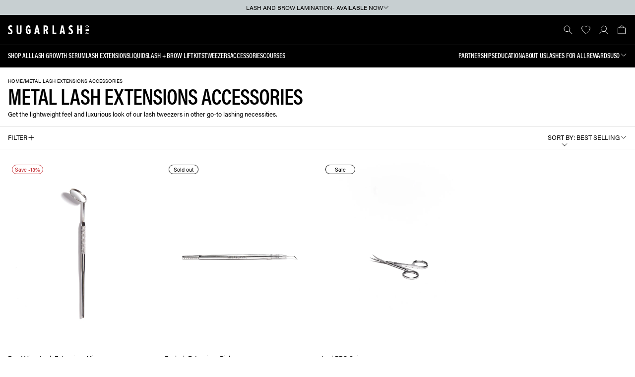

--- FILE ---
content_type: text/html; charset=utf-8
request_url: https://sugarlashpro.com/collections/metal-accessories
body_size: 31976
content:
<!doctype html>
<html class="no-js" lang="en">
  <head>
    <meta charset="utf-8">
    <meta http-equiv="X-UA-Compatible" content="IE=edge">
    <meta name="viewport" content="width=device-width, initial-scale=1, maximum-scale=1, user-scalable=0"/>
    <meta name="theme-color" content="">
    <link rel="canonical" href="https://sugarlashpro.com/collections/metal-accessories">
    <link rel="preconnect" href="https://cdn.shopify.com" crossorigin>
    <link rel="preconnect" href="https://css.zohocdn.com" crossorigin>
    <link rel="preconnect" href="https://js.zohocdn.com" crossorigin>
    <link rel="preconnect" href="https://static.zohocdn.com" crossorigin>
    <link rel="preconnect" href="https://cdn-widgetsrepository.yotpo.com" crossorigin>
    <link rel="preconnect" href="http://cdn-swell-assets.yotpo.com" crossorigin>
    <link rel="preconnect" href="https://cdn-loyalty.yotpo.com" crossorigin>
    <link rel="preconnect" href="https://use.typekit.net" crossorigin>
    <link rel="preconnect" href="https://pixel.retter.ai/" crossorigin>
    <link rel="preconnect" href="https://www.googletagmanager.com/" crossorigin>
    <link rel="preconnect" href="https://sugarlashpro-dev-us.myshopify.com" crossorigin><link rel="icon" type="image/png" href="//sugarlashpro.com/cdn/shop/files/android-chrome-512x512_c56a1a64-53e8-41ad-b1c5-506ece28d2bf.png?crop=center&height=32&v=1726589087&width=32">
      <link rel="icon" type="image/png" href="//sugarlashpro.com/cdn/shop/files/android-chrome-512x512_c56a1a64-53e8-41ad-b1c5-506ece28d2bf.png?crop=center&height=16&v=1726589087&width=16"><link rel="apple-touch-icon" sizes="180x180" href="//sugarlashpro.com/cdn/shop/t/275/assets/apple-touch-icon.png?v=158934304998999362011741276015">
    <link rel="manifest" href="//sugarlashpro.com/cdn/shop/t/275/assets/site.webmanifest?v=56493543565634048671741276020">
    <link rel="mask-icon" href="//sugarlashpro.com/cdn/shop/t/275/assets/safari-pinned-tab.svg?v=79426731113639934731741276019" color="#000000">
    <meta name="msapplication-TileColor" content="#ffffff">
    <meta name="msapplication-config" content="//sugarlashpro.com/cdn/shop/t/275/assets/browserconfig.xml?v=29912522601290452981741276027">
    <meta name="theme-color" content="#ffffff">

    <title>
      Metal Lash Extensions Accessories
 &ndash; Sugarlash PRO</title>

    
      <meta name="description" content="Get the lightweight feel and luxurious look of our lash tweezers in other go-to lashing necessities.">
    

    

<meta property="og:site_name" content="Sugarlash PRO">
<meta property="og:url" content="https://sugarlashpro.com/collections/metal-accessories">
<meta property="og:title" content="Metal Lash Extensions Accessories">
<meta property="og:type" content="website">
<meta property="og:description" content="Get the lightweight feel and luxurious look of our lash tweezers in other go-to lashing necessities."><meta property="og:image" content="http://sugarlashpro.com/cdn/shop/files/Untitled_design_a6dc6b79-e878-4e42-98d9-b8ce1fcdf14b.png?v=1709597117">
  <meta property="og:image:secure_url" content="https://sugarlashpro.com/cdn/shop/files/Untitled_design_a6dc6b79-e878-4e42-98d9-b8ce1fcdf14b.png?v=1709597117">
  <meta property="og:image:width" content="1200">
  <meta property="og:image:height" content="628">

    <script src="//sugarlashpro.com/cdn/shop/t/275/assets/global.js?v=116394947423896326121741276017" defer="defer"></script>

    <script src="https://cdn-widgetsrepository.yotpo.com/v1/loader/hAY1S82vrirTLfqmENEE3lLDiQFvVKy8I8C5dkFu" defer></script>
    <script src="//sugarlashpro.com/cdn/shop/t/275/assets/tracking-scripts.js?v=142325946043874968631741276021" defer></script><!-- Google tag (gtag.js) -->
    <script src="https://www.googletagmanager.com/gtag/js?id=UA-110011117-1" defer></script>
    <script>
      window.dataLayer = window.dataLayer || [];
      function gtag(){dataLayer.push(arguments);}
      gtag('js', new Date());

      gtag('config', 'UA-110011117-1');
    </script>
    
    <meta name="google-site-verification" content="PFb44EbNW6ISYueR2QINUJ7MapYZmB9P60kJ7AQo1v4" />
    <meta name="google-site-verification" content="JNVF6gZlnQrTJ2BopcnHOjqcuL43JR-PupDtEGMA3c0" />
    <meta name="google-site-verification" content="ggzsd29egXvYIXw9n4FN6U45KDVRvuYn3YO2Uqxhx_s" />
    <meta name="facebook-domain-verification" content="t68o0h6p5cnonlx33yd49gh6zotd4q" />


    <!-- Facebook Pixel Code -->
    <noscript><img height="1" width="1" style="display:none"
    src="https://www.facebook.com/tr?id=414142013784433&ev=PageView&noscript=1"
    /></noscript>
    <!-- End Facebook Pixel Code -->

    <!-- Hotjar Tracking Code for sugarlashpro.com --><script>window.performance && window.performance.mark && window.performance.mark('shopify.content_for_header.start');</script><meta name="google-site-verification" content="EVrjQdanLJOFhgAD3nA-LkrJ9Hnj76tltdTs3WbEOSI">
<meta name="facebook-domain-verification" content="t68o0h6p5cnonlx33yd49gh6zotd4q">
<meta name="facebook-domain-verification" content="pampmrpsr9kmfpowi0s8xcx6dq1zp6">
<meta name="facebook-domain-verification" content="vphhx0bxi34answ6cji8y8q47y2zmw">
<meta id="shopify-digital-wallet" name="shopify-digital-wallet" content="/57206374587/digital_wallets/dialog">
<meta name="shopify-checkout-api-token" content="3465724d0b6544ce9c1b640ed0002af2">
<meta id="in-context-paypal-metadata" data-shop-id="57206374587" data-venmo-supported="false" data-environment="production" data-locale="en_US" data-paypal-v4="true" data-currency="USD">
<link rel="alternate" type="application/atom+xml" title="Feed" href="/collections/metal-accessories.atom" />
<link rel="alternate" hreflang="x-default" href="https://sugarlashpro.com/collections/metal-accessories">
<link rel="alternate" hreflang="en-CA" href="https://sugarlashpro.ca/collections/metal-accessories">
<link rel="alternate" hreflang="en-MX" href="https://sugarlashpro.com/en-mx/collections/metal-accessories">
<link rel="alternate" hreflang="en-AU" href="https://sugarlashpro.com/en-au/collections/metal-accessories">
<link rel="alternate" hreflang="en-GB" href="https://sugarlashpro.com/en-gb/collections/metal-accessories">
<link rel="alternate" hreflang="en-US" href="https://sugarlashpro.com/collections/metal-accessories">
<link rel="alternate" type="application/json+oembed" href="https://sugarlashpro.com/collections/metal-accessories.oembed">
<script async="async" src="/checkouts/internal/preloads.js?locale=en-US"></script>
<link rel="preconnect" href="https://shop.app" crossorigin="anonymous">
<script async="async" src="https://shop.app/checkouts/internal/preloads.js?locale=en-US&shop_id=57206374587" crossorigin="anonymous"></script>
<script id="apple-pay-shop-capabilities" type="application/json">{"shopId":57206374587,"countryCode":"CA","currencyCode":"USD","merchantCapabilities":["supports3DS"],"merchantId":"gid:\/\/shopify\/Shop\/57206374587","merchantName":"Sugarlash PRO","requiredBillingContactFields":["postalAddress","email","phone"],"requiredShippingContactFields":["postalAddress","email","phone"],"shippingType":"shipping","supportedNetworks":["visa","masterCard","amex","discover","jcb"],"total":{"type":"pending","label":"Sugarlash PRO","amount":"1.00"},"shopifyPaymentsEnabled":true,"supportsSubscriptions":true}</script>
<script id="shopify-features" type="application/json">{"accessToken":"3465724d0b6544ce9c1b640ed0002af2","betas":["rich-media-storefront-analytics"],"domain":"sugarlashpro.com","predictiveSearch":true,"shopId":57206374587,"locale":"en"}</script>
<script>var Shopify = Shopify || {};
Shopify.shop = "sugarlashpro-dev-us.myshopify.com";
Shopify.locale = "en";
Shopify.currency = {"active":"USD","rate":"1.0"};
Shopify.country = "US";
Shopify.theme = {"name":"SLP 2.1.6 - Overhaul","id":135932248251,"schema_name":"Exo 2.0","schema_version":"3.0.0","theme_store_id":null,"role":"main"};
Shopify.theme.handle = "null";
Shopify.theme.style = {"id":null,"handle":null};
Shopify.cdnHost = "sugarlashpro.com/cdn";
Shopify.routes = Shopify.routes || {};
Shopify.routes.root = "/";</script>
<script type="module">!function(o){(o.Shopify=o.Shopify||{}).modules=!0}(window);</script>
<script>!function(o){function n(){var o=[];function n(){o.push(Array.prototype.slice.apply(arguments))}return n.q=o,n}var t=o.Shopify=o.Shopify||{};t.loadFeatures=n(),t.autoloadFeatures=n()}(window);</script>
<script>
  window.ShopifyPay = window.ShopifyPay || {};
  window.ShopifyPay.apiHost = "shop.app\/pay";
  window.ShopifyPay.redirectState = null;
</script>
<script id="shop-js-analytics" type="application/json">{"pageType":"collection"}</script>
<script defer="defer" async type="module" src="//sugarlashpro.com/cdn/shopifycloud/shop-js/modules/v2/client.init-shop-cart-sync_DtuiiIyl.en.esm.js"></script>
<script defer="defer" async type="module" src="//sugarlashpro.com/cdn/shopifycloud/shop-js/modules/v2/chunk.common_CUHEfi5Q.esm.js"></script>
<script type="module">
  await import("//sugarlashpro.com/cdn/shopifycloud/shop-js/modules/v2/client.init-shop-cart-sync_DtuiiIyl.en.esm.js");
await import("//sugarlashpro.com/cdn/shopifycloud/shop-js/modules/v2/chunk.common_CUHEfi5Q.esm.js");

  window.Shopify.SignInWithShop?.initShopCartSync?.({"fedCMEnabled":true,"windoidEnabled":true});

</script>
<script>
  window.Shopify = window.Shopify || {};
  if (!window.Shopify.featureAssets) window.Shopify.featureAssets = {};
  window.Shopify.featureAssets['shop-js'] = {"shop-cart-sync":["modules/v2/client.shop-cart-sync_DFoTY42P.en.esm.js","modules/v2/chunk.common_CUHEfi5Q.esm.js"],"init-fed-cm":["modules/v2/client.init-fed-cm_D2UNy1i2.en.esm.js","modules/v2/chunk.common_CUHEfi5Q.esm.js"],"init-shop-email-lookup-coordinator":["modules/v2/client.init-shop-email-lookup-coordinator_BQEe2rDt.en.esm.js","modules/v2/chunk.common_CUHEfi5Q.esm.js"],"shop-cash-offers":["modules/v2/client.shop-cash-offers_3CTtReFF.en.esm.js","modules/v2/chunk.common_CUHEfi5Q.esm.js","modules/v2/chunk.modal_BewljZkx.esm.js"],"shop-button":["modules/v2/client.shop-button_C6oxCjDL.en.esm.js","modules/v2/chunk.common_CUHEfi5Q.esm.js"],"init-windoid":["modules/v2/client.init-windoid_5pix8xhK.en.esm.js","modules/v2/chunk.common_CUHEfi5Q.esm.js"],"avatar":["modules/v2/client.avatar_BTnouDA3.en.esm.js"],"init-shop-cart-sync":["modules/v2/client.init-shop-cart-sync_DtuiiIyl.en.esm.js","modules/v2/chunk.common_CUHEfi5Q.esm.js"],"shop-toast-manager":["modules/v2/client.shop-toast-manager_BYv_8cH1.en.esm.js","modules/v2/chunk.common_CUHEfi5Q.esm.js"],"pay-button":["modules/v2/client.pay-button_FnF9EIkY.en.esm.js","modules/v2/chunk.common_CUHEfi5Q.esm.js"],"shop-login-button":["modules/v2/client.shop-login-button_CH1KUpOf.en.esm.js","modules/v2/chunk.common_CUHEfi5Q.esm.js","modules/v2/chunk.modal_BewljZkx.esm.js"],"init-customer-accounts-sign-up":["modules/v2/client.init-customer-accounts-sign-up_aj7QGgYS.en.esm.js","modules/v2/client.shop-login-button_CH1KUpOf.en.esm.js","modules/v2/chunk.common_CUHEfi5Q.esm.js","modules/v2/chunk.modal_BewljZkx.esm.js"],"init-shop-for-new-customer-accounts":["modules/v2/client.init-shop-for-new-customer-accounts_NbnYRf_7.en.esm.js","modules/v2/client.shop-login-button_CH1KUpOf.en.esm.js","modules/v2/chunk.common_CUHEfi5Q.esm.js","modules/v2/chunk.modal_BewljZkx.esm.js"],"init-customer-accounts":["modules/v2/client.init-customer-accounts_ppedhqCH.en.esm.js","modules/v2/client.shop-login-button_CH1KUpOf.en.esm.js","modules/v2/chunk.common_CUHEfi5Q.esm.js","modules/v2/chunk.modal_BewljZkx.esm.js"],"shop-follow-button":["modules/v2/client.shop-follow-button_CMIBBa6u.en.esm.js","modules/v2/chunk.common_CUHEfi5Q.esm.js","modules/v2/chunk.modal_BewljZkx.esm.js"],"lead-capture":["modules/v2/client.lead-capture_But0hIyf.en.esm.js","modules/v2/chunk.common_CUHEfi5Q.esm.js","modules/v2/chunk.modal_BewljZkx.esm.js"],"checkout-modal":["modules/v2/client.checkout-modal_BBxc70dQ.en.esm.js","modules/v2/chunk.common_CUHEfi5Q.esm.js","modules/v2/chunk.modal_BewljZkx.esm.js"],"shop-login":["modules/v2/client.shop-login_hM3Q17Kl.en.esm.js","modules/v2/chunk.common_CUHEfi5Q.esm.js","modules/v2/chunk.modal_BewljZkx.esm.js"],"payment-terms":["modules/v2/client.payment-terms_CAtGlQYS.en.esm.js","modules/v2/chunk.common_CUHEfi5Q.esm.js","modules/v2/chunk.modal_BewljZkx.esm.js"]};
</script>
<script>(function() {
  var isLoaded = false;
  function asyncLoad() {
    if (isLoaded) return;
    isLoaded = true;
    var urls = ["https:\/\/assets1.adroll.com\/shopify\/latest\/j\/shopify_rolling_bootstrap_v2.js?adroll_adv_id=VQEUNIDZ4FHXBED2CWIMLN\u0026adroll_pix_id=HMV3WZH255CIHEFN4VNJ5F\u0026shop=sugarlashpro-dev-us.myshopify.com","https:\/\/pixel.retter.ai\/pixel?pixel_key=2ef806b59638de78dc6e32f602ac3104\u0026shop=sugarlashpro-dev-us.myshopify.com","https:\/\/front.optimonk.com\/public\/170725\/shopify\/preload.js?shop=sugarlashpro-dev-us.myshopify.com","https:\/\/str.rise-ai.com\/?shop=sugarlashpro-dev-us.myshopify.com","https:\/\/strn.rise-ai.com\/?shop=sugarlashpro-dev-us.myshopify.com","https:\/\/superbump.herokuapp.com\/cartpage_bumps.js?shop=sugarlashpro-dev-us.myshopify.com","https:\/\/static.klaviyo.com\/onsite\/js\/klaviyo.js?company_id=TTTi99\u0026shop=sugarlashpro-dev-us.myshopify.com","https:\/\/cdn-loyalty.yotpo.com\/loader\/zHbvZv-e6EzeO8JN2o7ewg.js?shop=sugarlashpro-dev-us.myshopify.com","https:\/\/cdn.nfcube.com\/instafeed-000d83ab7e29bf4d6689215b782d4e33.js?shop=sugarlashpro-dev-us.myshopify.com","https:\/\/d18eg7dreypte5.cloudfront.net\/browse-abandonment\/smsbump_timer.js?shop=sugarlashpro-dev-us.myshopify.com","https:\/\/app-api.vidjet.io\/5e777d31-4d59-4f34-bfe6-5c6b79d39079\/shopify\/scripttag?v=1737047928371\u0026shop=sugarlashpro-dev-us.myshopify.com","https:\/\/cdn.attn.tv\/sugarlashpro\/dtag.js?shop=sugarlashpro-dev-us.myshopify.com"];
    for (var i = 0; i < urls.length; i++) {
      var s = document.createElement('script');
      s.type = 'text/javascript';
      s.async = true;
      s.src = urls[i];
      var x = document.getElementsByTagName('script')[0];
      x.parentNode.insertBefore(s, x);
    }
  };
  if(window.attachEvent) {
    window.attachEvent('onload', asyncLoad);
  } else {
    window.addEventListener('load', asyncLoad, false);
  }
})();</script>
<script id="__st">var __st={"a":57206374587,"offset":-25200,"reqid":"e753bb6a-7a4f-407e-a1f5-202b206edce5-1766550895","pageurl":"sugarlashpro.com\/collections\/metal-accessories","u":"b134105dd12b","p":"collection","rtyp":"collection","rid":299784175803};</script>
<script>window.ShopifyPaypalV4VisibilityTracking = true;</script>
<script id="form-persister">!function(){'use strict';const t='contact',e='new_comment',n=[[t,t],['blogs',e],['comments',e],[t,'customer']],o='password',r='form_key',c=['recaptcha-v3-token','g-recaptcha-response','h-captcha-response',o],s=()=>{try{return window.sessionStorage}catch{return}},i='__shopify_v',u=t=>t.elements[r],a=function(){const t=[...n].map((([t,e])=>`form[action*='/${t}']:not([data-nocaptcha='true']) input[name='form_type'][value='${e}']`)).join(',');var e;return e=t,()=>e?[...document.querySelectorAll(e)].map((t=>t.form)):[]}();function m(t){const e=u(t);a().includes(t)&&(!e||!e.value)&&function(t){try{if(!s())return;!function(t){const e=s();if(!e)return;const n=u(t);if(!n)return;const o=n.value;o&&e.removeItem(o)}(t);const e=Array.from(Array(32),(()=>Math.random().toString(36)[2])).join('');!function(t,e){u(t)||t.append(Object.assign(document.createElement('input'),{type:'hidden',name:r})),t.elements[r].value=e}(t,e),function(t,e){const n=s();if(!n)return;const r=[...t.querySelectorAll(`input[type='${o}']`)].map((({name:t})=>t)),u=[...c,...r],a={};for(const[o,c]of new FormData(t).entries())u.includes(o)||(a[o]=c);n.setItem(e,JSON.stringify({[i]:1,action:t.action,data:a}))}(t,e)}catch(e){console.error('failed to persist form',e)}}(t)}const f=t=>{if('true'===t.dataset.persistBound)return;const e=function(t,e){const n=function(t){return'function'==typeof t.submit?t.submit:HTMLFormElement.prototype.submit}(t).bind(t);return function(){let t;return()=>{t||(t=!0,(()=>{try{e(),n()}catch(t){(t=>{console.error('form submit failed',t)})(t)}})(),setTimeout((()=>t=!1),250))}}()}(t,(()=>{m(t)}));!function(t,e){if('function'==typeof t.submit&&'function'==typeof e)try{t.submit=e}catch{}}(t,e),t.addEventListener('submit',(t=>{t.preventDefault(),e()})),t.dataset.persistBound='true'};!function(){function t(t){const e=(t=>{const e=t.target;return e instanceof HTMLFormElement?e:e&&e.form})(t);e&&m(e)}document.addEventListener('submit',t),document.addEventListener('DOMContentLoaded',(()=>{const e=a();for(const t of e)f(t);var n;n=document.body,new window.MutationObserver((t=>{for(const e of t)if('childList'===e.type&&e.addedNodes.length)for(const t of e.addedNodes)1===t.nodeType&&'FORM'===t.tagName&&a().includes(t)&&f(t)})).observe(n,{childList:!0,subtree:!0,attributes:!1}),document.removeEventListener('submit',t)}))}()}();</script>
<script integrity="sha256-4kQ18oKyAcykRKYeNunJcIwy7WH5gtpwJnB7kiuLZ1E=" data-source-attribution="shopify.loadfeatures" defer="defer" src="//sugarlashpro.com/cdn/shopifycloud/storefront/assets/storefront/load_feature-a0a9edcb.js" crossorigin="anonymous"></script>
<script crossorigin="anonymous" defer="defer" src="//sugarlashpro.com/cdn/shopifycloud/storefront/assets/shopify_pay/storefront-65b4c6d7.js?v=20250812"></script>
<script data-source-attribution="shopify.dynamic_checkout.dynamic.init">var Shopify=Shopify||{};Shopify.PaymentButton=Shopify.PaymentButton||{isStorefrontPortableWallets:!0,init:function(){window.Shopify.PaymentButton.init=function(){};var t=document.createElement("script");t.src="https://sugarlashpro.com/cdn/shopifycloud/portable-wallets/latest/portable-wallets.en.js",t.type="module",document.head.appendChild(t)}};
</script>
<script data-source-attribution="shopify.dynamic_checkout.buyer_consent">
  function portableWalletsHideBuyerConsent(e){var t=document.getElementById("shopify-buyer-consent"),n=document.getElementById("shopify-subscription-policy-button");t&&n&&(t.classList.add("hidden"),t.setAttribute("aria-hidden","true"),n.removeEventListener("click",e))}function portableWalletsShowBuyerConsent(e){var t=document.getElementById("shopify-buyer-consent"),n=document.getElementById("shopify-subscription-policy-button");t&&n&&(t.classList.remove("hidden"),t.removeAttribute("aria-hidden"),n.addEventListener("click",e))}window.Shopify?.PaymentButton&&(window.Shopify.PaymentButton.hideBuyerConsent=portableWalletsHideBuyerConsent,window.Shopify.PaymentButton.showBuyerConsent=portableWalletsShowBuyerConsent);
</script>
<script data-source-attribution="shopify.dynamic_checkout.cart.bootstrap">document.addEventListener("DOMContentLoaded",(function(){function t(){return document.querySelector("shopify-accelerated-checkout-cart, shopify-accelerated-checkout")}if(t())Shopify.PaymentButton.init();else{new MutationObserver((function(e,n){t()&&(Shopify.PaymentButton.init(),n.disconnect())})).observe(document.body,{childList:!0,subtree:!0})}}));
</script>
<link id="shopify-accelerated-checkout-styles" rel="stylesheet" media="screen" href="https://sugarlashpro.com/cdn/shopifycloud/portable-wallets/latest/accelerated-checkout-backwards-compat.css" crossorigin="anonymous">
<style id="shopify-accelerated-checkout-cart">
        #shopify-buyer-consent {
  margin-top: 1em;
  display: inline-block;
  width: 100%;
}

#shopify-buyer-consent.hidden {
  display: none;
}

#shopify-subscription-policy-button {
  background: none;
  border: none;
  padding: 0;
  text-decoration: underline;
  font-size: inherit;
  cursor: pointer;
}

#shopify-subscription-policy-button::before {
  box-shadow: none;
}

      </style>

<script>window.performance && window.performance.mark && window.performance.mark('shopify.content_for_header.end');</script>
<link rel="stylesheet" href="https://use.typekit.net/ihs6vry.css" media="print" onload="this.media='all'">

<noscript>
  <link rel="stylesheet" href="https://use.typekit.net/ihs6vry.css">
</noscript><style data-shopify>@font-face {
    font-family: 'Anton';
    src: url(//sugarlashpro.com/cdn/shop/t/275/assets/Anton-Regular.woff2?v=33648152102323872061741276014) format('woff2'),
        url(//sugarlashpro.com/cdn/shop/t/275/assets/Anton-Regular.woff?v=98097112541458192501741276013) format('woff');
    font-weight: normal;
    font-style: normal;
    font-display: swap;
  }

  :root {
    --font-body-family: 'acumin-pro';
    --font-body-style: normal;
    --font-body-weight: 400;

    --font-heading-family: 'acumin-pro-condensed';
    --font-heading-style: normal;
    --font-heading-weight: 600;

    --font-body-scale: 1;
    --font-heading-scale: 1;

    --color-base-primary: #000;
    --color-base-secondary: #fff;

    --color-red: #c7cfd1;
    --color-red2: #F40009;
    --color-red3: #FFF4F5;
    --color-red4: #C1272D;
    --color-gray: #767676;
    --color-gray2: #C7CFD1;
    --color-gray3: #F2F2F2;
    --color-gray4: #E0E0E0;
    --color-white: #fff;
    --color-black: #000;
    --color-background-primary: #000;
    --color-background-secondary: #fff;
    --color-background-light: #f2f2f2;
    --color-background-accent: #e5e5e5;
    --color-subdued: #797979;
    --color-border-light: #e0e0e0;
    --color-border-medium: #767676;
    --color-border-dark: #2f2f2f;--page-width: 1920px;

    --spacing-grid-col: 1.6rem;
    --spacing-grid-row: 2.4rem;
    --spacing-grid-col-mobile: 1.6rem;
    --spacing-grid-row-mobile: 2.4rem;

    --duration-short: 100ms;
    --duration-default: 200ms;
    --duration-long: 500ms;

    --z-header: 400;
    --z-modals: 800;
  }</style><link href="//sugarlashpro.com/cdn/shop/t/275/assets/reset.css?v=142481339474606139381741276019" rel="stylesheet" type="text/css" media="all" />
    <link href="//sugarlashpro.com/cdn/shop/t/275/assets/base.css?v=22132545108093221331741276015" rel="stylesheet" type="text/css" media="all" />

    <script>
      document.documentElement.className = document.documentElement.className.replace('no-js', 'js');

      if (Shopify.designMode) {
        document.documentElement.classList.add('shopify-design-mode');
      }
    </script><script src="//sugarlashpro.com/cdn/shop/t/275/assets/bodyScrollLock.min.js?v=54831410435734691211741276016" defer></script>
    <script src="//sugarlashpro.com/cdn/shop/t/275/assets/lazysizes.min.js?v=134355369821296239011741276019" async defer></script>
  <!-- BEGIN app block: shopify://apps/adroll-advertising-marketing/blocks/adroll-pixel/c60853ed-1adb-4359-83ae-4ed43ed0b559 -->
  <!-- AdRoll Customer: not found -->



  
  
  <!-- AdRoll Advertisable: NT6YQP3INJDR3HJ35KZRVH -->
  <!-- AdRoll Pixel: FPWHMGOEGVCNZMZPSQATST -->
  <script async src="https://assets1.adroll.com/shopify/latest/j/shopify_rolling_bootstrap_v2.js?adroll_adv_id=NT6YQP3INJDR3HJ35KZRVH&adroll_pix_id=FPWHMGOEGVCNZMZPSQATST"></script>



<!-- END app block --><!-- BEGIN app block: shopify://apps/tellos-shoppable-video/blocks/tellos_script/a4490152-a6c6-410b-9721-736f5b95f2f2 --><script>
  const scriptContent = "https:\/\/d3hrzsfzgh6y9j.cloudfront.net\/widget\/tls_SUGMK8P3OG.js";
  if (scriptContent) {
    const match = scriptContent.match(/tls_(.+?)\.js/);
    if (match && match[1]) {
      const clientTag = match[1];
      window.tlsClientTag = clientTag;
    }
    const scriptElement = document.createElement('script');
    if (scriptContent.startsWith('http')) {
      scriptElement.src = scriptContent;
    } else {
      scriptElement.innerHTML = scriptContent;
    }
    document.head.appendChild(scriptElement);
  }
</script>

<!-- END app block --><!-- BEGIN app block: shopify://apps/yotpo-product-reviews/blocks/settings/eb7dfd7d-db44-4334-bc49-c893b51b36cf -->


<script type="text/javascript">
  (function e(){var e=document.createElement("script");
  e.type="text/javascript",e.async=true,
  e.src="//staticw2.yotpo.com//widget.js?lang=en";
  var t=document.getElementsByTagName("script")[0];
  t.parentNode.insertBefore(e,t)})();
</script>



  
<!-- END app block --><link href="https://monorail-edge.shopifysvc.com" rel="dns-prefetch">
<script>(function(){if ("sendBeacon" in navigator && "performance" in window) {try {var session_token_from_headers = performance.getEntriesByType('navigation')[0].serverTiming.find(x => x.name == '_s').description;} catch {var session_token_from_headers = undefined;}var session_cookie_matches = document.cookie.match(/_shopify_s=([^;]*)/);var session_token_from_cookie = session_cookie_matches && session_cookie_matches.length === 2 ? session_cookie_matches[1] : "";var session_token = session_token_from_headers || session_token_from_cookie || "";function handle_abandonment_event(e) {var entries = performance.getEntries().filter(function(entry) {return /monorail-edge.shopifysvc.com/.test(entry.name);});if (!window.abandonment_tracked && entries.length === 0) {window.abandonment_tracked = true;var currentMs = Date.now();var navigation_start = performance.timing.navigationStart;var payload = {shop_id: 57206374587,url: window.location.href,navigation_start,duration: currentMs - navigation_start,session_token,page_type: "collection"};window.navigator.sendBeacon("https://monorail-edge.shopifysvc.com/v1/produce", JSON.stringify({schema_id: "online_store_buyer_site_abandonment/1.1",payload: payload,metadata: {event_created_at_ms: currentMs,event_sent_at_ms: currentMs}}));}}window.addEventListener('pagehide', handle_abandonment_event);}}());</script>
<script id="web-pixels-manager-setup">(function e(e,d,r,n,o){if(void 0===o&&(o={}),!Boolean(null===(a=null===(i=window.Shopify)||void 0===i?void 0:i.analytics)||void 0===a?void 0:a.replayQueue)){var i,a;window.Shopify=window.Shopify||{};var t=window.Shopify;t.analytics=t.analytics||{};var s=t.analytics;s.replayQueue=[],s.publish=function(e,d,r){return s.replayQueue.push([e,d,r]),!0};try{self.performance.mark("wpm:start")}catch(e){}var l=function(){var e={modern:/Edge?\/(1{2}[4-9]|1[2-9]\d|[2-9]\d{2}|\d{4,})\.\d+(\.\d+|)|Firefox\/(1{2}[4-9]|1[2-9]\d|[2-9]\d{2}|\d{4,})\.\d+(\.\d+|)|Chrom(ium|e)\/(9{2}|\d{3,})\.\d+(\.\d+|)|(Maci|X1{2}).+ Version\/(15\.\d+|(1[6-9]|[2-9]\d|\d{3,})\.\d+)([,.]\d+|)( \(\w+\)|)( Mobile\/\w+|) Safari\/|Chrome.+OPR\/(9{2}|\d{3,})\.\d+\.\d+|(CPU[ +]OS|iPhone[ +]OS|CPU[ +]iPhone|CPU IPhone OS|CPU iPad OS)[ +]+(15[._]\d+|(1[6-9]|[2-9]\d|\d{3,})[._]\d+)([._]\d+|)|Android:?[ /-](13[3-9]|1[4-9]\d|[2-9]\d{2}|\d{4,})(\.\d+|)(\.\d+|)|Android.+Firefox\/(13[5-9]|1[4-9]\d|[2-9]\d{2}|\d{4,})\.\d+(\.\d+|)|Android.+Chrom(ium|e)\/(13[3-9]|1[4-9]\d|[2-9]\d{2}|\d{4,})\.\d+(\.\d+|)|SamsungBrowser\/([2-9]\d|\d{3,})\.\d+/,legacy:/Edge?\/(1[6-9]|[2-9]\d|\d{3,})\.\d+(\.\d+|)|Firefox\/(5[4-9]|[6-9]\d|\d{3,})\.\d+(\.\d+|)|Chrom(ium|e)\/(5[1-9]|[6-9]\d|\d{3,})\.\d+(\.\d+|)([\d.]+$|.*Safari\/(?![\d.]+ Edge\/[\d.]+$))|(Maci|X1{2}).+ Version\/(10\.\d+|(1[1-9]|[2-9]\d|\d{3,})\.\d+)([,.]\d+|)( \(\w+\)|)( Mobile\/\w+|) Safari\/|Chrome.+OPR\/(3[89]|[4-9]\d|\d{3,})\.\d+\.\d+|(CPU[ +]OS|iPhone[ +]OS|CPU[ +]iPhone|CPU IPhone OS|CPU iPad OS)[ +]+(10[._]\d+|(1[1-9]|[2-9]\d|\d{3,})[._]\d+)([._]\d+|)|Android:?[ /-](13[3-9]|1[4-9]\d|[2-9]\d{2}|\d{4,})(\.\d+|)(\.\d+|)|Mobile Safari.+OPR\/([89]\d|\d{3,})\.\d+\.\d+|Android.+Firefox\/(13[5-9]|1[4-9]\d|[2-9]\d{2}|\d{4,})\.\d+(\.\d+|)|Android.+Chrom(ium|e)\/(13[3-9]|1[4-9]\d|[2-9]\d{2}|\d{4,})\.\d+(\.\d+|)|Android.+(UC? ?Browser|UCWEB|U3)[ /]?(15\.([5-9]|\d{2,})|(1[6-9]|[2-9]\d|\d{3,})\.\d+)\.\d+|SamsungBrowser\/(5\.\d+|([6-9]|\d{2,})\.\d+)|Android.+MQ{2}Browser\/(14(\.(9|\d{2,})|)|(1[5-9]|[2-9]\d|\d{3,})(\.\d+|))(\.\d+|)|K[Aa][Ii]OS\/(3\.\d+|([4-9]|\d{2,})\.\d+)(\.\d+|)/},d=e.modern,r=e.legacy,n=navigator.userAgent;return n.match(d)?"modern":n.match(r)?"legacy":"unknown"}(),u="modern"===l?"modern":"legacy",c=(null!=n?n:{modern:"",legacy:""})[u],f=function(e){return[e.baseUrl,"/wpm","/b",e.hashVersion,"modern"===e.buildTarget?"m":"l",".js"].join("")}({baseUrl:d,hashVersion:r,buildTarget:u}),m=function(e){var d=e.version,r=e.bundleTarget,n=e.surface,o=e.pageUrl,i=e.monorailEndpoint;return{emit:function(e){var a=e.status,t=e.errorMsg,s=(new Date).getTime(),l=JSON.stringify({metadata:{event_sent_at_ms:s},events:[{schema_id:"web_pixels_manager_load/3.1",payload:{version:d,bundle_target:r,page_url:o,status:a,surface:n,error_msg:t},metadata:{event_created_at_ms:s}}]});if(!i)return console&&console.warn&&console.warn("[Web Pixels Manager] No Monorail endpoint provided, skipping logging."),!1;try{return self.navigator.sendBeacon.bind(self.navigator)(i,l)}catch(e){}var u=new XMLHttpRequest;try{return u.open("POST",i,!0),u.setRequestHeader("Content-Type","text/plain"),u.send(l),!0}catch(e){return console&&console.warn&&console.warn("[Web Pixels Manager] Got an unhandled error while logging to Monorail."),!1}}}}({version:r,bundleTarget:l,surface:e.surface,pageUrl:self.location.href,monorailEndpoint:e.monorailEndpoint});try{o.browserTarget=l,function(e){var d=e.src,r=e.async,n=void 0===r||r,o=e.onload,i=e.onerror,a=e.sri,t=e.scriptDataAttributes,s=void 0===t?{}:t,l=document.createElement("script"),u=document.querySelector("head"),c=document.querySelector("body");if(l.async=n,l.src=d,a&&(l.integrity=a,l.crossOrigin="anonymous"),s)for(var f in s)if(Object.prototype.hasOwnProperty.call(s,f))try{l.dataset[f]=s[f]}catch(e){}if(o&&l.addEventListener("load",o),i&&l.addEventListener("error",i),u)u.appendChild(l);else{if(!c)throw new Error("Did not find a head or body element to append the script");c.appendChild(l)}}({src:f,async:!0,onload:function(){if(!function(){var e,d;return Boolean(null===(d=null===(e=window.Shopify)||void 0===e?void 0:e.analytics)||void 0===d?void 0:d.initialized)}()){var d=window.webPixelsManager.init(e)||void 0;if(d){var r=window.Shopify.analytics;r.replayQueue.forEach((function(e){var r=e[0],n=e[1],o=e[2];d.publishCustomEvent(r,n,o)})),r.replayQueue=[],r.publish=d.publishCustomEvent,r.visitor=d.visitor,r.initialized=!0}}},onerror:function(){return m.emit({status:"failed",errorMsg:"".concat(f," has failed to load")})},sri:function(e){var d=/^sha384-[A-Za-z0-9+/=]+$/;return"string"==typeof e&&d.test(e)}(c)?c:"",scriptDataAttributes:o}),m.emit({status:"loading"})}catch(e){m.emit({status:"failed",errorMsg:(null==e?void 0:e.message)||"Unknown error"})}}})({shopId: 57206374587,storefrontBaseUrl: "https://sugarlashpro.com",extensionsBaseUrl: "https://extensions.shopifycdn.com/cdn/shopifycloud/web-pixels-manager",monorailEndpoint: "https://monorail-edge.shopifysvc.com/unstable/produce_batch",surface: "storefront-renderer",enabledBetaFlags: ["2dca8a86","a0d5f9d2"],webPixelsConfigList: [{"id":"1060667579","configuration":"{\"env\":\"prod\"}","eventPayloadVersion":"v1","runtimeContext":"LAX","scriptVersion":"3dbd78f0aeeb2c473821a9db9e2dd54a","type":"APP","apiClientId":3977633,"privacyPurposes":["ANALYTICS","MARKETING"],"dataSharingAdjustments":{"protectedCustomerApprovalScopes":["read_customer_address","read_customer_email","read_customer_name","read_customer_personal_data","read_customer_phone"]}},{"id":"384499899","configuration":"{\"config\":\"{\\\"pixel_id\\\":\\\"G-07XX2JZD74\\\",\\\"target_country\\\":\\\"US\\\",\\\"gtag_events\\\":[{\\\"type\\\":\\\"search\\\",\\\"action_label\\\":[\\\"G-07XX2JZD74\\\",\\\"AW-10826687666\\\/fGsKCIOl_YAYELLJyKoo\\\"]},{\\\"type\\\":\\\"begin_checkout\\\",\\\"action_label\\\":[\\\"G-07XX2JZD74\\\",\\\"AW-10826687666\\\/elzECMyj_YAYELLJyKoo\\\"]},{\\\"type\\\":\\\"view_item\\\",\\\"action_label\\\":[\\\"G-07XX2JZD74\\\",\\\"AW-10826687666\\\/wZahCMaj_YAYELLJyKoo\\\",\\\"MC-9FE4GP6D9Z\\\"]},{\\\"type\\\":\\\"purchase\\\",\\\"action_label\\\":[\\\"G-07XX2JZD74\\\",\\\"AW-10826687666\\\/yAt8CMOj_YAYELLJyKoo\\\",\\\"MC-9FE4GP6D9Z\\\"]},{\\\"type\\\":\\\"page_view\\\",\\\"action_label\\\":[\\\"G-07XX2JZD74\\\",\\\"AW-10826687666\\\/xcTsCMCj_YAYELLJyKoo\\\",\\\"MC-9FE4GP6D9Z\\\"]},{\\\"type\\\":\\\"add_payment_info\\\",\\\"action_label\\\":[\\\"G-07XX2JZD74\\\",\\\"AW-10826687666\\\/MpahCIal_YAYELLJyKoo\\\"]},{\\\"type\\\":\\\"add_to_cart\\\",\\\"action_label\\\":[\\\"G-07XX2JZD74\\\",\\\"AW-10826687666\\\/UASoCMmj_YAYELLJyKoo\\\"]}],\\\"enable_monitoring_mode\\\":false}\"}","eventPayloadVersion":"v1","runtimeContext":"OPEN","scriptVersion":"b2a88bafab3e21179ed38636efcd8a93","type":"APP","apiClientId":1780363,"privacyPurposes":[],"dataSharingAdjustments":{"protectedCustomerApprovalScopes":["read_customer_address","read_customer_email","read_customer_name","read_customer_personal_data","read_customer_phone"]}},{"id":"308936891","configuration":"{\"pixelCode\":\"CK1KD1BC77UFIT26LUC0\"}","eventPayloadVersion":"v1","runtimeContext":"STRICT","scriptVersion":"22e92c2ad45662f435e4801458fb78cc","type":"APP","apiClientId":4383523,"privacyPurposes":["ANALYTICS","MARKETING","SALE_OF_DATA"],"dataSharingAdjustments":{"protectedCustomerApprovalScopes":["read_customer_address","read_customer_email","read_customer_name","read_customer_personal_data","read_customer_phone"]}},{"id":"140345531","configuration":"{\"pixel_id\":\"2068032566853611\",\"pixel_type\":\"facebook_pixel\",\"metaapp_system_user_token\":\"-\"}","eventPayloadVersion":"v1","runtimeContext":"OPEN","scriptVersion":"ca16bc87fe92b6042fbaa3acc2fbdaa6","type":"APP","apiClientId":2329312,"privacyPurposes":["ANALYTICS","MARKETING","SALE_OF_DATA"],"dataSharingAdjustments":{"protectedCustomerApprovalScopes":["read_customer_address","read_customer_email","read_customer_name","read_customer_personal_data","read_customer_phone"]}},{"id":"87982267","configuration":"{\"store\":\"sugarlashpro-dev-us.myshopify.com\"}","eventPayloadVersion":"v1","runtimeContext":"STRICT","scriptVersion":"8450b52b59e80bfb2255f1e069ee1acd","type":"APP","apiClientId":740217,"privacyPurposes":["ANALYTICS","MARKETING","SALE_OF_DATA"],"dataSharingAdjustments":{"protectedCustomerApprovalScopes":["read_customer_address","read_customer_email","read_customer_name","read_customer_personal_data","read_customer_phone"]}},{"id":"40403131","configuration":"{\"tagID\":\"2613030560717\"}","eventPayloadVersion":"v1","runtimeContext":"STRICT","scriptVersion":"18031546ee651571ed29edbe71a3550b","type":"APP","apiClientId":3009811,"privacyPurposes":["ANALYTICS","MARKETING","SALE_OF_DATA"],"dataSharingAdjustments":{"protectedCustomerApprovalScopes":["read_customer_address","read_customer_email","read_customer_name","read_customer_personal_data","read_customer_phone"]}},{"id":"shopify-app-pixel","configuration":"{}","eventPayloadVersion":"v1","runtimeContext":"STRICT","scriptVersion":"0450","apiClientId":"shopify-pixel","type":"APP","privacyPurposes":["ANALYTICS","MARKETING"]},{"id":"shopify-custom-pixel","eventPayloadVersion":"v1","runtimeContext":"LAX","scriptVersion":"0450","apiClientId":"shopify-pixel","type":"CUSTOM","privacyPurposes":["ANALYTICS","MARKETING"]}],isMerchantRequest: false,initData: {"shop":{"name":"Sugarlash PRO","paymentSettings":{"currencyCode":"USD"},"myshopifyDomain":"sugarlashpro-dev-us.myshopify.com","countryCode":"CA","storefrontUrl":"https:\/\/sugarlashpro.com"},"customer":null,"cart":null,"checkout":null,"productVariants":[],"purchasingCompany":null},},"https://sugarlashpro.com/cdn","da62cc92w68dfea28pcf9825a4m392e00d0",{"modern":"","legacy":""},{"shopId":"57206374587","storefrontBaseUrl":"https:\/\/sugarlashpro.com","extensionBaseUrl":"https:\/\/extensions.shopifycdn.com\/cdn\/shopifycloud\/web-pixels-manager","surface":"storefront-renderer","enabledBetaFlags":"[\"2dca8a86\", \"a0d5f9d2\"]","isMerchantRequest":"false","hashVersion":"da62cc92w68dfea28pcf9825a4m392e00d0","publish":"custom","events":"[[\"page_viewed\",{}],[\"collection_viewed\",{\"collection\":{\"id\":\"299784175803\",\"title\":\"Metal Lash Extensions Accessories\",\"productVariants\":[{\"price\":{\"amount\":9.0,\"currencyCode\":\"USD\"},\"product\":{\"title\":\"Front View Lash Extensions Mirror\",\"vendor\":\"Sugarlash PRO\",\"id\":\"6851096707259\",\"untranslatedTitle\":\"Front View Lash Extensions Mirror\",\"url\":\"\/products\/front-view-lash-mirror\",\"type\":\"Metals\"},\"id\":\"40338192761019\",\"image\":{\"src\":\"\/\/sugarlashpro.com\/cdn\/shop\/products\/Lash-Mirror.png?v=1685128242\"},\"sku\":\"111056\",\"title\":\"Default Title\",\"untranslatedTitle\":\"Default Title\"},{\"price\":{\"amount\":25.0,\"currencyCode\":\"USD\"},\"product\":{\"title\":\"Eyelash Extensions Pick\",\"vendor\":\"Sugarlash PRO\",\"id\":\"6851097985211\",\"untranslatedTitle\":\"Eyelash Extensions Pick\",\"url\":\"\/products\/lash-pick\",\"type\":\"Metals\"},\"id\":\"40338195153083\",\"image\":{\"src\":\"\/\/sugarlashpro.com\/cdn\/shop\/products\/Lash-Pick-2-Resized.jpg?v=1649787734\"},\"sku\":\"112027\",\"title\":\"Default Title\",\"untranslatedTitle\":\"Default Title\"},{\"price\":{\"amount\":18.0,\"currencyCode\":\"USD\"},\"product\":{\"title\":\"LashPRO Scissors\",\"vendor\":\"SugarlashPRO Dev\",\"id\":\"6851094806715\",\"untranslatedTitle\":\"LashPRO Scissors\",\"url\":\"\/products\/lashpro-scissors\",\"type\":\"\"},\"id\":\"40338185027771\",\"image\":{\"src\":\"\/\/sugarlashpro.com\/cdn\/shop\/products\/LashPROScissors2.jpg?v=1649716254\"},\"sku\":\"112021\",\"title\":\"Default Title\",\"untranslatedTitle\":\"Default Title\"}]}}]]"});</script><script>
  window.ShopifyAnalytics = window.ShopifyAnalytics || {};
  window.ShopifyAnalytics.meta = window.ShopifyAnalytics.meta || {};
  window.ShopifyAnalytics.meta.currency = 'USD';
  var meta = {"products":[{"id":6851096707259,"gid":"gid:\/\/shopify\/Product\/6851096707259","vendor":"Sugarlash PRO","type":"Metals","handle":"front-view-lash-mirror","variants":[{"id":40338192761019,"price":900,"name":"Front View Lash Extensions Mirror","public_title":null,"sku":"111056"}],"remote":false},{"id":6851097985211,"gid":"gid:\/\/shopify\/Product\/6851097985211","vendor":"Sugarlash PRO","type":"Metals","handle":"lash-pick","variants":[{"id":40338195153083,"price":2500,"name":"Eyelash Extensions Pick","public_title":null,"sku":"112027"}],"remote":false},{"id":6851094806715,"gid":"gid:\/\/shopify\/Product\/6851094806715","vendor":"SugarlashPRO Dev","type":"","handle":"lashpro-scissors","variants":[{"id":40338185027771,"price":1800,"name":"LashPRO Scissors","public_title":null,"sku":"112021"}],"remote":false}],"page":{"pageType":"collection","resourceType":"collection","resourceId":299784175803,"requestId":"e753bb6a-7a4f-407e-a1f5-202b206edce5-1766550895"}};
  for (var attr in meta) {
    window.ShopifyAnalytics.meta[attr] = meta[attr];
  }
</script>
<script class="analytics">
  (function () {
    var customDocumentWrite = function(content) {
      var jquery = null;

      if (window.jQuery) {
        jquery = window.jQuery;
      } else if (window.Checkout && window.Checkout.$) {
        jquery = window.Checkout.$;
      }

      if (jquery) {
        jquery('body').append(content);
      }
    };

    var hasLoggedConversion = function(token) {
      if (token) {
        return document.cookie.indexOf('loggedConversion=' + token) !== -1;
      }
      return false;
    }

    var setCookieIfConversion = function(token) {
      if (token) {
        var twoMonthsFromNow = new Date(Date.now());
        twoMonthsFromNow.setMonth(twoMonthsFromNow.getMonth() + 2);

        document.cookie = 'loggedConversion=' + token + '; expires=' + twoMonthsFromNow;
      }
    }

    var trekkie = window.ShopifyAnalytics.lib = window.trekkie = window.trekkie || [];
    if (trekkie.integrations) {
      return;
    }
    trekkie.methods = [
      'identify',
      'page',
      'ready',
      'track',
      'trackForm',
      'trackLink'
    ];
    trekkie.factory = function(method) {
      return function() {
        var args = Array.prototype.slice.call(arguments);
        args.unshift(method);
        trekkie.push(args);
        return trekkie;
      };
    };
    for (var i = 0; i < trekkie.methods.length; i++) {
      var key = trekkie.methods[i];
      trekkie[key] = trekkie.factory(key);
    }
    trekkie.load = function(config) {
      trekkie.config = config || {};
      trekkie.config.initialDocumentCookie = document.cookie;
      var first = document.getElementsByTagName('script')[0];
      var script = document.createElement('script');
      script.type = 'text/javascript';
      script.onerror = function(e) {
        var scriptFallback = document.createElement('script');
        scriptFallback.type = 'text/javascript';
        scriptFallback.onerror = function(error) {
                var Monorail = {
      produce: function produce(monorailDomain, schemaId, payload) {
        var currentMs = new Date().getTime();
        var event = {
          schema_id: schemaId,
          payload: payload,
          metadata: {
            event_created_at_ms: currentMs,
            event_sent_at_ms: currentMs
          }
        };
        return Monorail.sendRequest("https://" + monorailDomain + "/v1/produce", JSON.stringify(event));
      },
      sendRequest: function sendRequest(endpointUrl, payload) {
        // Try the sendBeacon API
        if (window && window.navigator && typeof window.navigator.sendBeacon === 'function' && typeof window.Blob === 'function' && !Monorail.isIos12()) {
          var blobData = new window.Blob([payload], {
            type: 'text/plain'
          });

          if (window.navigator.sendBeacon(endpointUrl, blobData)) {
            return true;
          } // sendBeacon was not successful

        } // XHR beacon

        var xhr = new XMLHttpRequest();

        try {
          xhr.open('POST', endpointUrl);
          xhr.setRequestHeader('Content-Type', 'text/plain');
          xhr.send(payload);
        } catch (e) {
          console.log(e);
        }

        return false;
      },
      isIos12: function isIos12() {
        return window.navigator.userAgent.lastIndexOf('iPhone; CPU iPhone OS 12_') !== -1 || window.navigator.userAgent.lastIndexOf('iPad; CPU OS 12_') !== -1;
      }
    };
    Monorail.produce('monorail-edge.shopifysvc.com',
      'trekkie_storefront_load_errors/1.1',
      {shop_id: 57206374587,
      theme_id: 135932248251,
      app_name: "storefront",
      context_url: window.location.href,
      source_url: "//sugarlashpro.com/cdn/s/trekkie.storefront.8f32c7f0b513e73f3235c26245676203e1209161.min.js"});

        };
        scriptFallback.async = true;
        scriptFallback.src = '//sugarlashpro.com/cdn/s/trekkie.storefront.8f32c7f0b513e73f3235c26245676203e1209161.min.js';
        first.parentNode.insertBefore(scriptFallback, first);
      };
      script.async = true;
      script.src = '//sugarlashpro.com/cdn/s/trekkie.storefront.8f32c7f0b513e73f3235c26245676203e1209161.min.js';
      first.parentNode.insertBefore(script, first);
    };
    trekkie.load(
      {"Trekkie":{"appName":"storefront","development":false,"defaultAttributes":{"shopId":57206374587,"isMerchantRequest":null,"themeId":135932248251,"themeCityHash":"12041524870675049473","contentLanguage":"en","currency":"USD"},"isServerSideCookieWritingEnabled":true,"monorailRegion":"shop_domain","enabledBetaFlags":["65f19447"]},"Session Attribution":{},"S2S":{"facebookCapiEnabled":true,"source":"trekkie-storefront-renderer","apiClientId":580111}}
    );

    var loaded = false;
    trekkie.ready(function() {
      if (loaded) return;
      loaded = true;

      window.ShopifyAnalytics.lib = window.trekkie;

      var originalDocumentWrite = document.write;
      document.write = customDocumentWrite;
      try { window.ShopifyAnalytics.merchantGoogleAnalytics.call(this); } catch(error) {};
      document.write = originalDocumentWrite;

      window.ShopifyAnalytics.lib.page(null,{"pageType":"collection","resourceType":"collection","resourceId":299784175803,"requestId":"e753bb6a-7a4f-407e-a1f5-202b206edce5-1766550895","shopifyEmitted":true});

      var match = window.location.pathname.match(/checkouts\/(.+)\/(thank_you|post_purchase)/)
      var token = match? match[1]: undefined;
      if (!hasLoggedConversion(token)) {
        setCookieIfConversion(token);
        window.ShopifyAnalytics.lib.track("Viewed Product Category",{"currency":"USD","category":"Collection: metal-accessories","collectionName":"metal-accessories","collectionId":299784175803,"nonInteraction":true},undefined,undefined,{"shopifyEmitted":true});
      }
    });


        var eventsListenerScript = document.createElement('script');
        eventsListenerScript.async = true;
        eventsListenerScript.src = "//sugarlashpro.com/cdn/shopifycloud/storefront/assets/shop_events_listener-3da45d37.js";
        document.getElementsByTagName('head')[0].appendChild(eventsListenerScript);

})();</script>
<script
  defer
  src="https://sugarlashpro.com/cdn/shopifycloud/perf-kit/shopify-perf-kit-2.1.2.min.js"
  data-application="storefront-renderer"
  data-shop-id="57206374587"
  data-render-region="gcp-us-central1"
  data-page-type="collection"
  data-theme-instance-id="135932248251"
  data-theme-name="Exo 2.0"
  data-theme-version="3.0.0"
  data-monorail-region="shop_domain"
  data-resource-timing-sampling-rate="10"
  data-shs="true"
  data-shs-beacon="true"
  data-shs-export-with-fetch="true"
  data-shs-logs-sample-rate="1"
  data-shs-beacon-endpoint="https://sugarlashpro.com/api/collect"
></script>
</head>

  <body class="template template--collection">
    <!-- Google Tag Manager (noscript) -->
    <noscript><iframe src="https://www.googletagmanager.com/ns.html?id=GTM-5TG945D"
    height="0" width="0" style="display:none;visibility:hidden"></iframe></noscript>
    <!-- End Google Tag Manager (noscript) -->
    <a class="skip-to-content-link button visually-hidden" href="#MainContent">Skip to content</a><link rel="stylesheet" href="//sugarlashpro.com/cdn/shop/t/275/assets/component-cart-drawer.css?v=128819323242536892421741276015" media="print" onload="this.media='all'">

<noscript><link href="//sugarlashpro.com/cdn/shop/t/275/assets/component-cart-drawer.css?v=128819323242536892421741276015" rel="stylesheet" type="text/css" media="all" /></noscript>

<link rel="stylesheet" href="//sugarlashpro.com/cdn/shop/t/275/assets/component-cart-items.css?v=152328677047298461811741276016" media="print" onload="this.media='all'">

<noscript><link href="//sugarlashpro.com/cdn/shop/t/275/assets/component-cart-items.css?v=152328677047298461811741276016" rel="stylesheet" type="text/css" media="all" /></noscript>

<script src="//sugarlashpro.com/cdn/shop/t/275/assets/cart.js?v=170713466440631778321741276016" defer="defer"></script>
<script src="//sugarlashpro.com/cdn/shop/t/275/assets/cart-drawer.js?v=9001682225835253191741276015" defer="defer"></script>
<script src="//sugarlashpro.com/cdn/shop/t/275/assets/cart-drawer-upsell.js?v=118444078043670352131741276014" defer="defer"></script>

<script src="//sugarlashpro.com/cdn/shop/t/275/assets/shipping-bar.js?v=166137727083424977431741276024" defer="defer"></script>
<script src="//sugarlashpro.com/cdn/shop/t/275/assets/cart-upsell-slider.js?v=181796184412675950861741276015" defer="defer"></script>

<cart-drawer>
  <div class="cart-drawer" id="CartDrawer">
    <div id="CartDrawer-Overlay" class="cart-drawer__overlay"></div><!-- /.cart-drawer__overlay -->

    <div
      class="cart-drawer__inner"
      role="dialog"
      aria-modal="true"
      aria-label="Your bag"
      tabindex="-1"
    >
      <div class="cart-drawer__head">
        <p class="cart-drawer__title h4">Your bag</p><!-- /.cart-drawer__title h4 -->

        <button
          class="cart-drawer__close"
          type="button"
          onclick="this.closest('cart-drawer').close()"
          aria-label="Close"
          data-drawer-close
        ><svg xmlns="http://www.w3.org/2000/svg" width="17" height="20" viewBox="0 0 17 20" fill="none">
  <path d="M14.8633 16.3643L2.13536 3.63634" stroke="currentColor" stroke-linecap="round"/>
  <path d="M14.8633 3.63574L2.13536 16.3637" stroke="currentColor" stroke-linecap="round"/>
</svg>
</button>
      </div><!-- /.cart-drawer__head -->

      <div class="cart-drawer__body" id="CartDrawer-Body"><div class="cart-drawer__empty">
            <div class="cart-drawer__empty-content">
              
                <h2 class="cart-drawer__empty-text">
                  NO LASHES IN YOUR CART YET?
                </h2><!-- /.cart-drawer__empty-text -->
              

              
                <div class="cart-drawer__empty-actions">
                  <a class="button" href="/collections/lash-extensions">Shop Lashes</a>
                </div><!-- /.cart-drawer__empty-actions -->
              
            </div><!-- /.cart-drawer__empty-content -->

            
              <div class="cart-drawer__empty-image media">
                <noscript><img
    srcset="//sugarlashpro.com/cdn/shop/files/33_55f108c1-a686-4210-9b5e-9f04e21ec569.png?v=1708973759&width=375 375w,//sugarlashpro.com/cdn/shop/files/33_55f108c1-a686-4210-9b5e-9f04e21ec569.png?v=1708973759&width=550 550w,//sugarlashpro.com/cdn/shop/files/33_55f108c1-a686-4210-9b5e-9f04e21ec569.png?v=1708973759&width=750 750w,//sugarlashpro.com/cdn/shop/files/33_55f108c1-a686-4210-9b5e-9f04e21ec569.png?v=1708973759&width=1024 1024w,//sugarlashpro.com/cdn/shop/files/33_55f108c1-a686-4210-9b5e-9f04e21ec569.png?v=1708973759&width=1100 1100w,//sugarlashpro.com/cdn/shop/files/33_55f108c1-a686-4210-9b5e-9f04e21ec569.png?v=1708973759&width=1500 1500w,//sugarlashpro.com/cdn/shop/files/33_55f108c1-a686-4210-9b5e-9f04e21ec569.png?v=1708973759&width=1780 1780w,//sugarlashpro.com/cdn/shop/files/33_55f108c1-a686-4210-9b5e-9f04e21ec569.png?v=1708973759&width=2000 2000w"
    sizes="auto"
    
    src="//sugarlashpro.com/cdn/shop/files/33_55f108c1-a686-4210-9b5e-9f04e21ec569.png?v=1708973759&width=500"
    width="2000"
    height="2500"
    alt="A model holding lash extensions cleansing base."
    style="object-position: 50.0% 50.0%;"
  ></noscript>

<img
  data-srcset="//sugarlashpro.com/cdn/shop/files/33_55f108c1-a686-4210-9b5e-9f04e21ec569.png?v=1708973759&width=375 375w,//sugarlashpro.com/cdn/shop/files/33_55f108c1-a686-4210-9b5e-9f04e21ec569.png?v=1708973759&width=550 550w,//sugarlashpro.com/cdn/shop/files/33_55f108c1-a686-4210-9b5e-9f04e21ec569.png?v=1708973759&width=750 750w,//sugarlashpro.com/cdn/shop/files/33_55f108c1-a686-4210-9b5e-9f04e21ec569.png?v=1708973759&width=1024 1024w,//sugarlashpro.com/cdn/shop/files/33_55f108c1-a686-4210-9b5e-9f04e21ec569.png?v=1708973759&width=1100 1100w,//sugarlashpro.com/cdn/shop/files/33_55f108c1-a686-4210-9b5e-9f04e21ec569.png?v=1708973759&width=1500 1500w,//sugarlashpro.com/cdn/shop/files/33_55f108c1-a686-4210-9b5e-9f04e21ec569.png?v=1708973759&width=1780 1780w,//sugarlashpro.com/cdn/shop/files/33_55f108c1-a686-4210-9b5e-9f04e21ec569.png?v=1708973759&width=2000 2000w"
  data-sizes="auto"
  data-src="//sugarlashpro.com/cdn/shop/files/33_55f108c1-a686-4210-9b5e-9f04e21ec569.png?v=1708973759&width=500"
  loading="lazy"
  class="lazyload no-js-hidden "
  width="2000"
  height="2500"
  alt="A model holding lash extensions cleansing base."
  
  style="object-position: 50.0% 50.0%;"
>
              </div><!-- /.cart-drawer__empty-image -->
            
          </div><!-- /.cart-drawer__empty --></div><!-- /.cart-drawer__body -->
    </div><!-- /.cart-drawer__inner -->
  </div><!-- /#CartDrawer.cart-drawer -->
</cart-drawer>
<div id="shopify-section-cookie-banner" class="shopify-section">
</div><div id="shopify-section-newsletter-popup" class="shopify-section">
</div><div id="shopify-section-announcement-bar" class="shopify-section"><link href="//sugarlashpro.com/cdn/shop/t/275/assets/section-announcement-bar.css?v=141497187271212388521741276020" rel="stylesheet" type="text/css" media="all" /><link href="//sugarlashpro.com/cdn/shop/t/275/assets/swiper-bundle.min.css?v=146407682609355088401741276021" rel="stylesheet" type="text/css" media="all" /><script src="//sugarlashpro.com/cdn/shop/t/275/assets/swiper-bundle.min.js?v=72591206586564765151741276020" defer="defer"></script>
  <script src="//sugarlashpro.com/cdn/shop/t/275/assets/announcement-bar.js?v=66679435609978975801741276015" defer="defer"></script>

  <announcement-bar
    class="announcement-bar block"data-autoplay
      data-autoplay-speed="3000">
    <div class="announcement-bar__slider swiper" data-slider>
      <div class="swiper-wrapper"><div class="announcement-bar__slide swiper-slide"><details>
      <summary tabindex="-1">
        <div class="announcement-bar__slide-entry">LASH AND BROW LAMINATION- AVAILABLE NOW</div>

        <div class="announcement-bar__slide-icon"><svg width="12" height="6" viewBox="0 0 12 6" fill="none" xmlns="http://www.w3.org/2000/svg">
  <path d="M1.42969 0.713867L6.00112 5.2853L10.5725 0.713867" stroke="currentColor" stroke-linecap="round"/>
</svg>
</div>
      </summary>

      <div class="announcement-bar__slide-content">
        <button class="announcement-bar__slide-close" data-close-button><svg xmlns="http://www.w3.org/2000/svg" width="17" height="20" viewBox="0 0 17 20" fill="none">
  <path d="M14.8633 16.3643L2.13536 3.63634" stroke="currentColor" stroke-linecap="round"/>
  <path d="M14.8633 3.63574L2.13536 16.3637" stroke="currentColor" stroke-linecap="round"/>
</svg>
</button>

        <div class="announcement-bar__slide-grid grid grid--3"><div class="announcement-bar__dropdown-item grid__item"><h4 class="announcement-bar__dropdown-item-title">Back In Stock</h4><div class="announcement-bar__dropdown-item-entry">Our Lash and Brow Lamination solutions are BACK IN STOCK!<br />
Purchase each step separately or as a Complete Set to fulfill all of your Lash and Brow Lamination needs.</div><div class="announcement-bar__dropdown-item-actions"><a href="https://sugarlashpro.ca/products/lash-and-brow-lamination-solutions?variant=46116776837307" class="announcement-bar__dropdown-item-link link">Buy Now</a></div></div></div>
      </div>
    </details></div>
</div><!-- /.swiper-wrapper -->
    </div>
  </announcement-bar>
</div><div id="shopify-section-header" class="shopify-section header-wrapper"><link href="//sugarlashpro.com/cdn/shop/t/275/assets/section-header.css?v=157605959898479493301741276021" rel="stylesheet" type="text/css" media="all" /><script src="//sugarlashpro.com/cdn/shop/t/275/assets/header-sticky.js?v=75989226273803442401741276018" defer="defer"></script><link rel="stylesheet" href="//sugarlashpro.com/cdn/shop/t/275/assets/component-predictive-search.css?v=169359835775070326171741276017" media="print" onload="this.media='all'">
  <link rel="stylesheet" href="//sugarlashpro.com/cdn/shop/t/275/assets/component-card-product.css?v=123581413311134933851741276015" media="print" onload="this.media='all'">

  <script src="//sugarlashpro.com/cdn/shop/t/275/assets/predictive-search.js?v=163315986821511833231741276020" defer="defer"></script><header-sticky class="header block">
  <div class="header__body">
    <div class="container">
      <div class="header__inner">
        <div class="header__logo">
          <a href="/" class="inline-unstyled-link"><svg width="164" height="18" viewbox="0 0 164 18" fill="none" xmlns="http://www.w3.org/2000/svg">
<path d="M158.524 15.4518C157.921 15.4518 157.538 15.7103 157.538 16.1682V16.5745H159.503V16.1682C159.503 15.7029 159.106 15.4518 158.517 15.4518M163 17.8227H156.441V16.0501C156.441 14.7649 157.413 14.1961 158.517 14.1961C159.621 14.1961 160.593 14.7723 160.593 16.0501V16.5819H163V17.8227Z" fill="white"></path>
<path d="M158.524 8.73041C157.921 8.73041 157.538 8.98892 157.538 9.44686V9.8531H159.503V9.44686C159.503 8.98153 159.106 8.73041 158.517 8.73041M163 8.73779L160.593 9.44686V9.8531H163V11.094H156.441V9.25482C156.441 8.20599 157.28 7.45999 158.48 7.45999C159.592 7.45999 160.092 7.9327 160.291 8.3094L163.007 7.4009V8.73041L163 8.73779Z" fill="white"></path>
<path d="M159.731 1.55847C158.421 1.55847 157.442 1.7579 157.442 2.33402C157.442 2.91014 158.429 3.11695 159.731 3.11695C161.034 3.11695 162.021 2.91752 162.021 2.33402C162.021 1.75051 161.02 1.55847 159.731 1.55847ZM159.731 4.38736C157.803 4.38736 156.338 3.78909 156.338 2.33402C156.338 0.87895 157.803 0.280673 159.731 0.280673C161.66 0.280673 163.125 0.893722 163.125 2.33402C163.125 3.77431 161.66 4.38736 159.731 4.38736Z" fill="white"></path>
<path d="M0.00736124 16.2716L1.43544 13.6939C2.13476 14.6098 3.25367 15.0751 4.26952 15.0751C5.28537 15.0751 6.01413 14.2922 6.01413 13.1695C6.00677 10.0895 0.500564 10.0895 0.500564 4.85269C0.500564 2.24538 2.26726 0 5.3369 0C6.78706 0 8.14153 0.494871 9.09849 1.41075L7.825 3.93681C7.14776 3.23512 6.34539 2.91752 5.43259 2.91752C4.5198 2.91752 3.82048 3.6192 3.82048 4.66065C3.82048 7.37136 9.32669 7.74066 9.32669 12.9553C9.32669 15.8728 7.42749 17.9852 4.46827 17.9852C2.56907 17.9852 1.11891 17.3869 0 16.2643" fill="white"></path>
<path d="M17.5713 12.6451V0.288059H20.847V12.8002C20.847 14.4916 21.4948 15.0972 22.5107 15.0972C23.5265 15.0972 24.1743 14.499 24.1743 12.8002V0.288059H27.4501V12.6451C27.4501 16.3751 25.0871 17.9926 22.5107 17.9926C19.9342 17.9926 17.5713 16.3751 17.5713 12.6451Z" fill="white"></path>
<path d="M35.8419 8.99631C35.8419 3.64875 37.5276 0 41.2745 0C43.6889 0 45.0434 1.85392 45.6102 4.09192L43.0117 5.0595C42.7246 3.86295 42.2829 2.92491 41.2745 2.92491C39.9789 2.92491 39.1986 4.83053 39.1986 8.99631C39.1986 13.1621 39.9789 15.0751 41.2745 15.0751C42.0032 15.0751 42.4964 14.787 42.835 14.2922V11.1383H40.8843V8.24292H45.7206V15.7029C44.5797 17.1654 43.2252 18 41.2745 18C37.5349 18 35.8419 14.3217 35.8419 9.00369" fill="white"></path>
<path d="M58.5513 3.96635L57.3072 11.5815H59.8027L58.5586 3.96635H58.5513ZM60.686 17.6824L60.1634 14.4768H56.9392L56.4165 17.6824H53.0377L56.6521 0.288059H60.421L64.0575 17.6824H60.6787H60.686Z" fill="white"></path>
<path d="M77.8819 5.79073C77.8819 4.20271 77.2047 3.18342 75.9827 3.18342H74.9153V8.39803H75.9827C77.2047 8.39803 77.8819 7.35659 77.8819 5.79073ZM77.8598 17.6824L75.9901 11.2934H74.9227V17.6824H71.6469V0.288059H76.4833C79.2364 0.288059 81.2092 2.5039 81.2092 5.68732C81.2092 8.63439 79.9651 9.96389 78.9714 10.4883L81.3638 17.6824H77.8524H77.8598Z" fill="white"></path>
<path d="M89.8365 17.675V0.288059H93.1123V14.787H97.426V17.675H89.8365Z" fill="white"></path>
<path d="M109.712 3.96635L108.468 11.5815H110.963L109.719 3.96635H109.712ZM111.839 17.6824L111.317 14.4768H108.092L107.57 17.6824H104.191L107.82 0.288059H111.589L115.225 17.6824H111.839Z" fill="white"></path>
<path d="M121.77 16.2716L123.198 13.6939C123.897 14.6098 125.016 15.0751 126.032 15.0751C127.048 15.0751 127.776 14.2922 127.776 13.1695C127.776 10.0895 122.27 10.0895 122.27 4.85269C122.263 2.24538 124.029 0 127.099 0C128.557 0 129.904 0.494871 130.868 1.41075L129.595 3.93681C128.917 3.23512 128.115 2.91752 127.202 2.91752C126.289 2.91752 125.59 3.6192 125.59 4.66065C125.59 7.37136 131.096 7.74066 131.096 12.9553C131.096 15.8728 129.197 17.9852 126.238 17.9852C124.339 17.9852 122.888 17.3869 121.77 16.2643" fill="white"></path>
<path d="M145.937 17.675V10.1707H142.609V17.675H139.333V0.288059H142.609V7.2975H145.937V0.288059H149.212V17.675H145.937Z" fill="white"></path>
</svg><span
              class="visually-hidden"
            >Sugarlash PRO</span>
          </a>
        </div><!-- /.header__logo -->

        <nav class="header__utils">
          <ul class="header__utils-items list-unstyled">
            <li class="header__utils-item"><noscript><a href="/search" class="header__utils-link full-unstyled-link focus-inset" title="Search"><svg width="20" height="20" viewBox="0 0 20 20" fill="none" xmlns="http://www.w3.org/2000/svg">
  <path d="M7.9139 13.8278C11.1801 13.8278 13.8278 11.1801 13.8278 7.9139C13.8278 4.64774 11.1801 2 7.9139 2C4.64774 2 2 4.64774 2 7.9139C2 11.1801 4.64774 13.8278 7.9139 13.8278Z" stroke="currentColor"/>
  <path d="M17.6445 18.3535C17.8397 18.5488 18.1563 18.5488 18.3516 18.3535C18.5468 18.1583 18.5468 17.8417 18.3516 17.6464L17.6445 18.3535ZM11.4004 12.1094L17.6445 18.3535L18.3516 17.6464L12.1075 11.4023L11.4004 12.1094Z" fill="currentColor"/>
</svg>
</a></noscript><predictive-search  class="no-js-hidden">
                  <details class="disclosure-has-popup header__search-wrapper motion-reduce ">
                    <summary class="header__utils-link"><svg width="20" height="20" viewBox="0 0 20 20" fill="none" xmlns="http://www.w3.org/2000/svg">
  <path d="M7.9139 13.8278C11.1801 13.8278 13.8278 11.1801 13.8278 7.9139C13.8278 4.64774 11.1801 2 7.9139 2C4.64774 2 2 4.64774 2 7.9139C2 11.1801 4.64774 13.8278 7.9139 13.8278Z" stroke="currentColor"/>
  <path d="M17.6445 18.3535C17.8397 18.5488 18.1563 18.5488 18.3516 18.3535C18.5468 18.1583 18.5468 17.8417 18.3516 17.6464L17.6445 18.3535ZM11.4004 12.1094L17.6445 18.3535L18.3516 17.6464L12.1075 11.4023L11.4004 12.1094Z" fill="currentColor"/>
</svg>
</summary>

                    <div data-search-body class="header__search motion-reduce">
                      <div class="header__search-inner">
                        
                          <div class="header__search-logo small-hide">
                            <a href="/" class="inline-unstyled-link"><svg width="164" height="18" viewbox="0 0 164 18" fill="none" xmlns="http://www.w3.org/2000/svg">
<path d="M158.524 15.4518C157.921 15.4518 157.538 15.7103 157.538 16.1682V16.5745H159.503V16.1682C159.503 15.7029 159.106 15.4518 158.517 15.4518M163 17.8227H156.441V16.0501C156.441 14.7649 157.413 14.1961 158.517 14.1961C159.621 14.1961 160.593 14.7723 160.593 16.0501V16.5819H163V17.8227Z" fill="white"></path>
<path d="M158.524 8.73041C157.921 8.73041 157.538 8.98892 157.538 9.44686V9.8531H159.503V9.44686C159.503 8.98153 159.106 8.73041 158.517 8.73041M163 8.73779L160.593 9.44686V9.8531H163V11.094H156.441V9.25482C156.441 8.20599 157.28 7.45999 158.48 7.45999C159.592 7.45999 160.092 7.9327 160.291 8.3094L163.007 7.4009V8.73041L163 8.73779Z" fill="white"></path>
<path d="M159.731 1.55847C158.421 1.55847 157.442 1.7579 157.442 2.33402C157.442 2.91014 158.429 3.11695 159.731 3.11695C161.034 3.11695 162.021 2.91752 162.021 2.33402C162.021 1.75051 161.02 1.55847 159.731 1.55847ZM159.731 4.38736C157.803 4.38736 156.338 3.78909 156.338 2.33402C156.338 0.87895 157.803 0.280673 159.731 0.280673C161.66 0.280673 163.125 0.893722 163.125 2.33402C163.125 3.77431 161.66 4.38736 159.731 4.38736Z" fill="white"></path>
<path d="M0.00736124 16.2716L1.43544 13.6939C2.13476 14.6098 3.25367 15.0751 4.26952 15.0751C5.28537 15.0751 6.01413 14.2922 6.01413 13.1695C6.00677 10.0895 0.500564 10.0895 0.500564 4.85269C0.500564 2.24538 2.26726 0 5.3369 0C6.78706 0 8.14153 0.494871 9.09849 1.41075L7.825 3.93681C7.14776 3.23512 6.34539 2.91752 5.43259 2.91752C4.5198 2.91752 3.82048 3.6192 3.82048 4.66065C3.82048 7.37136 9.32669 7.74066 9.32669 12.9553C9.32669 15.8728 7.42749 17.9852 4.46827 17.9852C2.56907 17.9852 1.11891 17.3869 0 16.2643" fill="white"></path>
<path d="M17.5713 12.6451V0.288059H20.847V12.8002C20.847 14.4916 21.4948 15.0972 22.5107 15.0972C23.5265 15.0972 24.1743 14.499 24.1743 12.8002V0.288059H27.4501V12.6451C27.4501 16.3751 25.0871 17.9926 22.5107 17.9926C19.9342 17.9926 17.5713 16.3751 17.5713 12.6451Z" fill="white"></path>
<path d="M35.8419 8.99631C35.8419 3.64875 37.5276 0 41.2745 0C43.6889 0 45.0434 1.85392 45.6102 4.09192L43.0117 5.0595C42.7246 3.86295 42.2829 2.92491 41.2745 2.92491C39.9789 2.92491 39.1986 4.83053 39.1986 8.99631C39.1986 13.1621 39.9789 15.0751 41.2745 15.0751C42.0032 15.0751 42.4964 14.787 42.835 14.2922V11.1383H40.8843V8.24292H45.7206V15.7029C44.5797 17.1654 43.2252 18 41.2745 18C37.5349 18 35.8419 14.3217 35.8419 9.00369" fill="white"></path>
<path d="M58.5513 3.96635L57.3072 11.5815H59.8027L58.5586 3.96635H58.5513ZM60.686 17.6824L60.1634 14.4768H56.9392L56.4165 17.6824H53.0377L56.6521 0.288059H60.421L64.0575 17.6824H60.6787H60.686Z" fill="white"></path>
<path d="M77.8819 5.79073C77.8819 4.20271 77.2047 3.18342 75.9827 3.18342H74.9153V8.39803H75.9827C77.2047 8.39803 77.8819 7.35659 77.8819 5.79073ZM77.8598 17.6824L75.9901 11.2934H74.9227V17.6824H71.6469V0.288059H76.4833C79.2364 0.288059 81.2092 2.5039 81.2092 5.68732C81.2092 8.63439 79.9651 9.96389 78.9714 10.4883L81.3638 17.6824H77.8524H77.8598Z" fill="white"></path>
<path d="M89.8365 17.675V0.288059H93.1123V14.787H97.426V17.675H89.8365Z" fill="white"></path>
<path d="M109.712 3.96635L108.468 11.5815H110.963L109.719 3.96635H109.712ZM111.839 17.6824L111.317 14.4768H108.092L107.57 17.6824H104.191L107.82 0.288059H111.589L115.225 17.6824H111.839Z" fill="white"></path>
<path d="M121.77 16.2716L123.198 13.6939C123.897 14.6098 125.016 15.0751 126.032 15.0751C127.048 15.0751 127.776 14.2922 127.776 13.1695C127.776 10.0895 122.27 10.0895 122.27 4.85269C122.263 2.24538 124.029 0 127.099 0C128.557 0 129.904 0.494871 130.868 1.41075L129.595 3.93681C128.917 3.23512 128.115 2.91752 127.202 2.91752C126.289 2.91752 125.59 3.6192 125.59 4.66065C125.59 7.37136 131.096 7.74066 131.096 12.9553C131.096 15.8728 129.197 17.9852 126.238 17.9852C124.339 17.9852 122.888 17.3869 121.77 16.2643" fill="white"></path>
<path d="M145.937 17.675V10.1707H142.609V17.675H139.333V0.288059H142.609V7.2975H145.937V0.288059H149.212V17.675H145.937Z" fill="white"></path>
</svg></a>
                          </div>
                        

<form
  action="/search"
  class="header__search-form"
  
>
  <input type="hidden" name="type" value="product">

  <div class="form-row form-row--controls">
<div class="field"><input
    type="search"
    id="Header-Input"
    name="q"
    placeholder="Search Products"
    
    
    
    
    
    role="combobox" aria-expanded="false" aria-owns="predictive-search-results-list" aria-controls="predictive-search-results-list" aria-haspopup="listbox" aria-autocomplete="list" autocorrect="off" autocomplete="off" autocapitalize="off" spellcheck="false"autofocus="autofocus"
    class="field__input focus-inset"
  /></div><!-- /.field -->
<div class="form-row-icon"><svg width="20" height="20" viewBox="0 0 20 20" fill="none" xmlns="http://www.w3.org/2000/svg">
  <path d="M7.9139 13.8278C11.1801 13.8278 13.8278 11.1801 13.8278 7.9139C13.8278 4.64774 11.1801 2 7.9139 2C4.64774 2 2 4.64774 2 7.9139C2 11.1801 4.64774 13.8278 7.9139 13.8278Z" stroke="currentColor"/>
  <path d="M17.6445 18.3535C17.8397 18.5488 18.1563 18.5488 18.3516 18.3535C18.5468 18.1583 18.5468 17.8417 18.3516 17.6464L17.6445 18.3535ZM11.4004 12.1094L17.6445 18.3535L18.3516 17.6464L12.1075 11.4023L11.4004 12.1094Z" fill="currentColor"/>
</svg>
</div>
  </div><!-- /.form-row form-row--double -->

  <div class="form-row form-row--button">
    <div>
<button
      type="submit"
      
      
      
      
      class=" button button--"
    >Search</button></div>
  </div><!-- /.form-row -->
</form>
<button class="header__search-clear hidden" data-clear-button>
                          Clear
                        </button>

                        <button class="header__search-close" data-close-button><svg xmlns="http://www.w3.org/2000/svg" width="17" height="20" viewBox="0 0 17 20" fill="none">
  <path d="M14.8633 16.3643L2.13536 3.63634" stroke="currentColor" stroke-linecap="round"/>
  <path d="M14.8633 3.63574L2.13536 16.3637" stroke="currentColor" stroke-linecap="round"/>
</svg>
</button>
                      </div>

                      <predictive-search-results class="header__search-results"><div id="predictive-search-results motion-reduce" class="predictive-search-results">
                    <div class="predictive-search-results__inner">
                      
                        <div class="predictive-search-results__aside">
                          <h5 class="predictive-search-results__aside-title predictive-search-results__title">Top collections</h5>

                          <nav class="predictive-search-results__aside-menu">
                            <ul class="list-unstyled"><li class="predictive-search-results__aside-menu-item">
                                  <a href="/collections/lash-extensions" class="predictive-search-results__aside-link full-unstyled-link focus-inset">Eyelash Extensions</a>
                                </li><li class="predictive-search-results__aside-menu-item">
                                  <a href="/collections/liquids" class="predictive-search-results__aside-link full-unstyled-link focus-inset">Liquids-Eyelash Extensions Solutions</a>
                                </li><li class="predictive-search-results__aside-menu-item">
                                  <a href="/collections/tweezers" class="predictive-search-results__aside-link full-unstyled-link focus-inset">Lash Tweezers and Tools</a>
                                </li></ul>
                          </nav>
                        </div>
                      

                      
                    </div>

                    
                  </div></predictive-search-results>

                      <div class="hidden" data-default-results><div id="predictive-search-results motion-reduce" class="predictive-search-results">
                    <div class="predictive-search-results__inner">
                      
                        <div class="predictive-search-results__aside">
                          <h5 class="predictive-search-results__aside-title predictive-search-results__title">Top collections</h5>

                          <nav class="predictive-search-results__aside-menu">
                            <ul class="list-unstyled"><li class="predictive-search-results__aside-menu-item">
                                  <a href="/collections/lash-extensions" class="predictive-search-results__aside-link full-unstyled-link focus-inset">Eyelash Extensions</a>
                                </li><li class="predictive-search-results__aside-menu-item">
                                  <a href="/collections/liquids" class="predictive-search-results__aside-link full-unstyled-link focus-inset">Liquids-Eyelash Extensions Solutions</a>
                                </li><li class="predictive-search-results__aside-menu-item">
                                  <a href="/collections/tweezers" class="predictive-search-results__aside-link full-unstyled-link focus-inset">Lash Tweezers and Tools</a>
                                </li></ul>
                          </nav>
                        </div>
                      

                      
                    </div>

                    
                  </div></div>
                    </div>
                  </details>
                </predictive-search></li><!-- /.header__utils-item -->

            <!-- <li class="header__utils-item small-hide">
              <a href="#swym-wishlist" class="swym-wishlist header__utils-link full-unstyled-link focus-inset"><svg width="18" height="16" viewBox="0 0 18 16" fill="none" xmlns="http://www.w3.org/2000/svg">
  <path d="M8.18033 1.84208L8.99977 2.68437L9.81921 1.84093C11.7427 -0.136233 15.2696 0.547204 16.5427 3.03295C17.1416 4.20211 17.2753 5.88899 16.1839 8.04444C15.1313 10.1188 12.945 12.6034 8.99977 15.3097C5.05458 12.6034 2.86712 10.1188 1.81568 8.04444C0.724238 5.89013 0.859097 4.20211 1.45682 3.03295C2.72998 0.547204 6.25688 -0.13509 8.18033 1.84208Z" stroke="currentColor"/>
</svg>
</a>
            </li> --><li class="header__utils-item small-hide">
                <a href="/account/login" class="header__utils-link full-unstyled-link focus-inset" title="Sign in"><svg width="20" height="20" viewBox="0 0 20 20" fill="none" xmlns="http://www.w3.org/2000/svg">
  <path d="M10.0001 13.153C13.0258 13.153 15.4787 10.7001 15.4787 7.6744C15.4787 4.64865 13.0258 2.1958 10.0001 2.1958C6.97434 2.1958 4.52148 4.64865 4.52148 7.6744C4.52148 10.7001 6.97434 13.153 10.0001 13.153Z" stroke="currentColor" stroke-linecap="round" stroke-linejoin="round"/>
  <path d="M1.78125 17.9466C3.43938 15.0815 6.4509 13.1528 9.99915 13.1528C13.5474 13.1528 16.5589 15.0815 18.2171 17.9466" stroke="currentColor" stroke-linecap="round" stroke-linejoin="round"/>
</svg>
</a>
              </li><!-- /.header__utils-item --><li class="header__utils-item header__utils-item--cart">
              <a href="/cart" class="header__utils-link full-unstyled-link focus-inset" title="Cart" id="cart-counter" data-cart-link><svg width="18" height="18" viewBox="0 0 17 18" fill="none" xmlns="http://www.w3.org/2000/svg">
  <path d="M1 5.08057H16.0968V16.9838H1V5.08057Z" stroke="currentColor" />
  <path d="M12.6134 5.08063C12.6134 2.83586 10.7937 1.01611 8.54889 1.01611C6.30412 1.01611 4.48438 2.83586 4.48438 5.08063" stroke="currentColor"/>
</svg>
<span class="cart-count-badge caption caption--small hidden">0</span>
<span class="visually-hidden">Cart</span>
</a>
            </li><!-- /.header__utils-item --><li class="header__utils-item large-up-hide"><header-drawer class="header-drawer large-up-hide" data-breakpoint="990">
  <details id="Details-menu-drawer-container" class="header-drawer__container">
    <summary class="header-drawer__button focus-inset" aria-label="Menu"><svg width="17" height="21" viewBox="0 0 17 20" fill="none" xmlns="http://www.w3.org/2000/svg">
  <path d="M16.5 3L0.5 3" stroke="currentColor" stroke-linecap="round"/>
  <path d="M16.5 10L0.5 10" stroke="currentColor" stroke-linecap="round"/>
  <path d="M16.5 17L0.5 17" stroke="currentColor" stroke-linecap="round"/>
</svg>
</summary><!-- /.header-drawer__button focus-inset -->

    <div class="header-drawer__content" id="menu-drawer" tabindex="-1">
      <div class="header-drawer__inner">
        <div class="header-drawer__head">
          <button class="header-drawer__back hidden js-back-button">
            <span><svg width="16" height="16" viewBox="0 0 16 16" fill="none" xmlns="http://www.w3.org/2000/svg">
  <path d="M9 3L4 8L9 13" stroke="currentColor" stroke-linecap="round"/>
</svg>
<span data-menu-name></span>
            </span>
          </button>

          <button class="header-drawer__close"><svg xmlns="http://www.w3.org/2000/svg" width="17" height="20" viewBox="0 0 17 20" fill="none">
  <path d="M14.8633 16.3643L2.13536 3.63634" stroke="currentColor" stroke-linecap="round"/>
  <path d="M14.8633 3.63574L2.13536 16.3637" stroke="currentColor" stroke-linecap="round"/>
</svg>
</button>
        </div>

        <div class="header-drawer__body" data-submenu-container>
          <nav class="header-drawer__nav">
            <ul class="header-drawer__menu list-unstyled" role="list"><li class="header-drawer__menu-item"><a
                      href="/collections/all-1"
                      class="header-drawer__link full-unstyled-link focus-inset"
                      
                    >Shop All</a></li><!-- /.header-drawer__menu-item --><li class="header-drawer__menu-item"><a
                      href="/products/lash-growth-serum"
                      class="header-drawer__link full-unstyled-link focus-inset"
                      
                    >Lash Growth Serum</a></li><!-- /.header-drawer__menu-item --><li class="header-drawer__menu-item"><details id="Details-menu-drawer-menu-item-3">
                      <summary class="header-drawer__link focus-inset">Lash Extensions<svg width="16" height="16" viewBox="0 0 16 16" fill="none" xmlns="http://www.w3.org/2000/svg">
  <path d="M6 13L11 8L6 3" stroke="currentColor" stroke-linecap="round"/>
</svg>
</summary>

                      <div class="header-drawer__submenu" id="link-lash-extensions" tabindex="-1">
                        <ul class="header-drawer__menu list-unstyled" role="list" tabindex="-1"><li class="header-drawer__submenu-item ">
                              <a href="/collections/lash-extensions" class="header-drawer__link full-unstyled-link focus-inset">Shop All</a></li><!-- /.header-drawer__submenu-item --><li class="header-drawer__submenu-item ">
                              <a href="/collections/plush-faux-mink-lashes" class="header-drawer__link full-unstyled-link focus-inset">Plush</a></li><!-- /.header-drawer__submenu-item --><li class="header-drawer__submenu-item ">
                              <a href="/collections/runway-silk-lashes" class="header-drawer__link full-unstyled-link focus-inset">Runway</a></li><!-- /.header-drawer__submenu-item --><li class="header-drawer__submenu-item ">
                              <a href="/collections/flat-lashes" class="header-drawer__link full-unstyled-link focus-inset">Flat</a></li><!-- /.header-drawer__submenu-item --><li class="header-drawer__submenu-item ">
                              <a href="/collections/brown-lash-extensions" class="header-drawer__link full-unstyled-link focus-inset">Brunette</a></li><!-- /.header-drawer__submenu-item --><li class="header-drawer__submenu-item ">
                              <a href="/collections/vol-x-pre-made-volume-fans" class="header-drawer__link full-unstyled-link focus-inset">VOL-X</a></li><!-- /.header-drawer__submenu-item --><li class="header-drawer__submenu-item ">
                              <a href="/collections/last-chance-lashes" class="header-drawer__link full-unstyled-link focus-inset">Last Chance </a></li><!-- /.header-drawer__submenu-item --></ul><!-- /.header-drawer__menu list-unstyled --><div class="header__nav-cards"><div class="header__nav-card" ><a href="/collections/lash-kits" class="header__nav-card-link"></a><div class="header__nav-card-media media media--portrait"><noscript><img
    srcset="//sugarlashpro.com/cdn/shop/files/Group_2262.jpg?v=1709151476&width=375 375w"
    sizes="auto"
    
    src="//sugarlashpro.com/cdn/shop/files/Group_2262.jpg?v=1709151476&width=442"
    width="221"
    height="552"
    alt="Bundle + Save"
    style="object-position: 50.0% 50.0%;"
  ></noscript>

<img
  data-srcset="//sugarlashpro.com/cdn/shop/files/Group_2262.jpg?v=1709151476&width=375 375w"
  data-sizes="auto"
  data-src="//sugarlashpro.com/cdn/shop/files/Group_2262.jpg?v=1709151476&width=442"
  loading="lazy"
  class="lazyload no-js-hidden "
  width="221"
  height="552"
  alt="Bundle + Save"
  
  style="object-position: 50.0% 50.0%;"
></div>

  
    <h5 class="header__nav-card-title">Bundle + Save</h5>
  
</div>
</div></div><!-- /.header-drawer__submenu -->
                    </details></li><!-- /.header-drawer__menu-item --><li class="header-drawer__menu-item"><details id="Details-menu-drawer-menu-item-4">
                      <summary class="header-drawer__link focus-inset">Liquids<svg width="16" height="16" viewBox="0 0 16 16" fill="none" xmlns="http://www.w3.org/2000/svg">
  <path d="M6 13L11 8L6 3" stroke="currentColor" stroke-linecap="round"/>
</svg>
</summary>

                      <div class="header-drawer__submenu" id="link-liquids" tabindex="-1">
                        <ul class="header-drawer__menu list-unstyled" role="list" tabindex="-1"><li class="header-drawer__submenu-item ">
                              <a href="/collections/liquids" class="header-drawer__link full-unstyled-link focus-inset">All Liquids</a></li><!-- /.header-drawer__submenu-item --><li class="header-drawer__submenu-item ">
                              <a href="/collections/liquid-kits" class="header-drawer__link full-unstyled-link focus-inset">Kits</a></li><!-- /.header-drawer__submenu-item --><li class="header-drawer__submenu-item ">
                              <a href="/collections/liquid-best-sellers" class="header-drawer__link full-unstyled-link focus-inset">Best Sellers</a></li><!-- /.header-drawer__submenu-item --><li class="header-drawer__submenu-item ">
                              <a href="/collections/eyelash-glue" class="header-drawer__link full-unstyled-link focus-inset">Adhesives</a></li><!-- /.header-drawer__submenu-item --></ul><!-- /.header-drawer__menu list-unstyled --><div class="header__nav-cards"><div class="header__nav-card" ><a href="/collections/liquid-best-sellers" class="header__nav-card-link"></a><div class="header__nav-card-media media media--portrait"><noscript><img
    srcset="//sugarlashpro.com/cdn/shop/files/Curator.png?v=1709309470&width=375 375w,//sugarlashpro.com/cdn/shop/files/Curator.png?v=1709309470&width=550 550w,//sugarlashpro.com/cdn/shop/files/Curator.png?v=1709309470&width=750 750w,//sugarlashpro.com/cdn/shop/files/Curator.png?v=1709309470&width=1024 1024w,//sugarlashpro.com/cdn/shop/files/Curator.png?v=1709309470&width=1100 1100w,//sugarlashpro.com/cdn/shop/files/Curator.png?v=1709309470&width=1500 1500w,//sugarlashpro.com/cdn/shop/files/Curator.png?v=1709309470&width=1780 1780w,//sugarlashpro.com/cdn/shop/files/Curator.png?v=1709309470&width=2000 2000w"
    sizes="auto"
    
    src="//sugarlashpro.com/cdn/shop/files/Curator.png?v=1709309470&width=442"
    width="221"
    height="2500"
    alt="PRO Picks"
    style="object-position: 50.0% 50.0%;"
  ></noscript>

<img
  data-srcset="//sugarlashpro.com/cdn/shop/files/Curator.png?v=1709309470&width=375 375w,//sugarlashpro.com/cdn/shop/files/Curator.png?v=1709309470&width=550 550w,//sugarlashpro.com/cdn/shop/files/Curator.png?v=1709309470&width=750 750w,//sugarlashpro.com/cdn/shop/files/Curator.png?v=1709309470&width=1024 1024w,//sugarlashpro.com/cdn/shop/files/Curator.png?v=1709309470&width=1100 1100w,//sugarlashpro.com/cdn/shop/files/Curator.png?v=1709309470&width=1500 1500w,//sugarlashpro.com/cdn/shop/files/Curator.png?v=1709309470&width=1780 1780w,//sugarlashpro.com/cdn/shop/files/Curator.png?v=1709309470&width=2000 2000w"
  data-sizes="auto"
  data-src="//sugarlashpro.com/cdn/shop/files/Curator.png?v=1709309470&width=442"
  loading="lazy"
  class="lazyload no-js-hidden "
  width="221"
  height="2500"
  alt="PRO Picks"
  
  style="object-position: 50.0% 50.0%;"
></div>

  
    <h5 class="header__nav-card-title">PRO Picks</h5>
  
</div>
<div class="header__nav-card" ><a href="/collections/liquid-kits" class="header__nav-card-link"></a><div class="header__nav-card-media media media--portrait"><noscript><img
    srcset="//sugarlashpro.com/cdn/shop/files/13.png?v=1709245395&width=375 375w,//sugarlashpro.com/cdn/shop/files/13.png?v=1709245395&width=550 550w,//sugarlashpro.com/cdn/shop/files/13.png?v=1709245395&width=750 750w,//sugarlashpro.com/cdn/shop/files/13.png?v=1709245395&width=1024 1024w,//sugarlashpro.com/cdn/shop/files/13.png?v=1709245395&width=1100 1100w,//sugarlashpro.com/cdn/shop/files/13.png?v=1709245395&width=1500 1500w,//sugarlashpro.com/cdn/shop/files/13.png?v=1709245395&width=1780 1780w,//sugarlashpro.com/cdn/shop/files/13.png?v=1709245395&width=2000 2000w"
    sizes="auto"
    
    src="//sugarlashpro.com/cdn/shop/files/13.png?v=1709245395&width=442"
    width="221"
    height="2500"
    alt="Bundle + Save"
    style="object-position: 50.0% 50.0%;"
  ></noscript>

<img
  data-srcset="//sugarlashpro.com/cdn/shop/files/13.png?v=1709245395&width=375 375w,//sugarlashpro.com/cdn/shop/files/13.png?v=1709245395&width=550 550w,//sugarlashpro.com/cdn/shop/files/13.png?v=1709245395&width=750 750w,//sugarlashpro.com/cdn/shop/files/13.png?v=1709245395&width=1024 1024w,//sugarlashpro.com/cdn/shop/files/13.png?v=1709245395&width=1100 1100w,//sugarlashpro.com/cdn/shop/files/13.png?v=1709245395&width=1500 1500w,//sugarlashpro.com/cdn/shop/files/13.png?v=1709245395&width=1780 1780w,//sugarlashpro.com/cdn/shop/files/13.png?v=1709245395&width=2000 2000w"
  data-sizes="auto"
  data-src="//sugarlashpro.com/cdn/shop/files/13.png?v=1709245395&width=442"
  loading="lazy"
  class="lazyload no-js-hidden "
  width="221"
  height="2500"
  alt="Bundle + Save"
  
  style="object-position: 50.0% 50.0%;"
></div>

  
    <h5 class="header__nav-card-title">Bundle + Save</h5>
  
</div>
</div></div><!-- /.header-drawer__submenu -->
                    </details></li><!-- /.header-drawer__menu-item --><li class="header-drawer__menu-item"><details id="Details-menu-drawer-menu-item-5">
                      <summary class="header-drawer__link focus-inset">Lash + Brow Lift<svg width="16" height="16" viewBox="0 0 16 16" fill="none" xmlns="http://www.w3.org/2000/svg">
  <path d="M6 13L11 8L6 3" stroke="currentColor" stroke-linecap="round"/>
</svg>
</summary>

                      <div class="header-drawer__submenu" id="link-lash-brow-lift" tabindex="-1">
                        <ul class="header-drawer__menu list-unstyled" role="list" tabindex="-1"><li class="header-drawer__submenu-item ">
                              <a href="/collections/lash-and-brow-lift" class="header-drawer__link full-unstyled-link focus-inset">Shop All</a></li><!-- /.header-drawer__submenu-item --><li class="header-drawer__submenu-item ">
                              <a href="/collections/lift-and-brow-lift-solutions" class="header-drawer__link full-unstyled-link focus-inset">Solutions</a></li><!-- /.header-drawer__submenu-item --><li class="header-drawer__submenu-item ">
                              <a href="/collections/service-boosters" class="header-drawer__link full-unstyled-link focus-inset">Service Boosters</a></li><!-- /.header-drawer__submenu-item --></ul><!-- /.header-drawer__menu list-unstyled --><div class="header__nav-cards"><div class="header__nav-card" ><a href="/collections/service-boosters" class="header__nav-card-link"></a><div class="header__nav-card-media media media--portrait"><noscript><img
    srcset="//sugarlashpro.com/cdn/shop/files/39.png?v=1708963410&width=375 375w,//sugarlashpro.com/cdn/shop/files/39.png?v=1708963410&width=550 550w,//sugarlashpro.com/cdn/shop/files/39.png?v=1708963410&width=750 750w,//sugarlashpro.com/cdn/shop/files/39.png?v=1708963410&width=1024 1024w,//sugarlashpro.com/cdn/shop/files/39.png?v=1708963410&width=1100 1100w,//sugarlashpro.com/cdn/shop/files/39.png?v=1708963410&width=1500 1500w,//sugarlashpro.com/cdn/shop/files/39.png?v=1708963410&width=1780 1780w,//sugarlashpro.com/cdn/shop/files/39.png?v=1708963410&width=2000 2000w"
    sizes="auto"
    
    src="//sugarlashpro.com/cdn/shop/files/39.png?v=1708963410&width=442"
    width="221"
    height="2500"
    alt="Service Boosters"
    style="object-position: 50.0% 50.0%;"
  ></noscript>

<img
  data-srcset="//sugarlashpro.com/cdn/shop/files/39.png?v=1708963410&width=375 375w,//sugarlashpro.com/cdn/shop/files/39.png?v=1708963410&width=550 550w,//sugarlashpro.com/cdn/shop/files/39.png?v=1708963410&width=750 750w,//sugarlashpro.com/cdn/shop/files/39.png?v=1708963410&width=1024 1024w,//sugarlashpro.com/cdn/shop/files/39.png?v=1708963410&width=1100 1100w,//sugarlashpro.com/cdn/shop/files/39.png?v=1708963410&width=1500 1500w,//sugarlashpro.com/cdn/shop/files/39.png?v=1708963410&width=1780 1780w,//sugarlashpro.com/cdn/shop/files/39.png?v=1708963410&width=2000 2000w"
  data-sizes="auto"
  data-src="//sugarlashpro.com/cdn/shop/files/39.png?v=1708963410&width=442"
  loading="lazy"
  class="lazyload no-js-hidden "
  width="221"
  height="2500"
  alt="Service Boosters"
  
  style="object-position: 50.0% 50.0%;"
></div>

  
    <h5 class="header__nav-card-title">Service Boosters</h5>
  
</div>
<div class="header__nav-card" ><a href="/collections/lash-brow-trial-kits" class="header__nav-card-link"></a><div class="header__nav-card-media media media--portrait"><noscript><img
    srcset="//sugarlashpro.com/cdn/shop/files/Lash_Brow_Lamination_18.png?v=1742423748&width=375 375w,//sugarlashpro.com/cdn/shop/files/Lash_Brow_Lamination_18.png?v=1742423748&width=550 550w,//sugarlashpro.com/cdn/shop/files/Lash_Brow_Lamination_18.png?v=1742423748&width=750 750w,//sugarlashpro.com/cdn/shop/files/Lash_Brow_Lamination_18.png?v=1742423748&width=1024 1024w,//sugarlashpro.com/cdn/shop/files/Lash_Brow_Lamination_18.png?v=1742423748&width=1100 1100w"
    sizes="auto"
    
    src="//sugarlashpro.com/cdn/shop/files/Lash_Brow_Lamination_18.png?v=1742423748&width=442"
    width="221"
    height="1920"
    alt="Trial Kits"
    style="object-position: 50.0% 50.0%;"
  ></noscript>

<img
  data-srcset="//sugarlashpro.com/cdn/shop/files/Lash_Brow_Lamination_18.png?v=1742423748&width=375 375w,//sugarlashpro.com/cdn/shop/files/Lash_Brow_Lamination_18.png?v=1742423748&width=550 550w,//sugarlashpro.com/cdn/shop/files/Lash_Brow_Lamination_18.png?v=1742423748&width=750 750w,//sugarlashpro.com/cdn/shop/files/Lash_Brow_Lamination_18.png?v=1742423748&width=1024 1024w,//sugarlashpro.com/cdn/shop/files/Lash_Brow_Lamination_18.png?v=1742423748&width=1100 1100w"
  data-sizes="auto"
  data-src="//sugarlashpro.com/cdn/shop/files/Lash_Brow_Lamination_18.png?v=1742423748&width=442"
  loading="lazy"
  class="lazyload no-js-hidden "
  width="221"
  height="1920"
  alt="Trial Kits"
  
  style="object-position: 50.0% 50.0%;"
></div>

  
    <h5 class="header__nav-card-title">Trial Kits</h5>
  
</div>
</div></div><!-- /.header-drawer__submenu -->
                    </details></li><!-- /.header-drawer__menu-item --><li class="header-drawer__menu-item"><details id="Details-menu-drawer-menu-item-6">
                      <summary class="header-drawer__link focus-inset">Kits<svg width="16" height="16" viewBox="0 0 16 16" fill="none" xmlns="http://www.w3.org/2000/svg">
  <path d="M6 13L11 8L6 3" stroke="currentColor" stroke-linecap="round"/>
</svg>
</summary>

                      <div class="header-drawer__submenu" id="link-kits" tabindex="-1">
                        <ul class="header-drawer__menu list-unstyled" role="list" tabindex="-1"><li class="header-drawer__submenu-item ">
                              <a href="/collections/kits-lash-artist" class="header-drawer__link full-unstyled-link focus-inset">Shop All</a></li><!-- /.header-drawer__submenu-item --><li class="header-drawer__submenu-item ">
                              <a href="/collections/mini-kits" class="header-drawer__link full-unstyled-link focus-inset">Mini Kits</a></li><!-- /.header-drawer__submenu-item --><li class="header-drawer__submenu-item ">
                              <a href="/collections/medium-kits" class="header-drawer__link full-unstyled-link focus-inset">Medium Kits</a></li><!-- /.header-drawer__submenu-item --><li class="header-drawer__submenu-item ">
                              <a href="/collections/full-kits" class="header-drawer__link full-unstyled-link focus-inset">Full Kits</a></li><!-- /.header-drawer__submenu-item --></ul><!-- /.header-drawer__menu list-unstyled --><div class="header__nav-cards"><div class="header__nav-card" ><a href="/collections/lift-kits" class="header__nav-card-link"></a><div class="header__nav-card-media media media--portrait"><noscript><img
    srcset="//sugarlashpro.com/cdn/shop/files/lash_brow.png?v=1717216956&width=375 375w,//sugarlashpro.com/cdn/shop/files/lash_brow.png?v=1717216956&width=550 550w,//sugarlashpro.com/cdn/shop/files/lash_brow.png?v=1717216956&width=750 750w,//sugarlashpro.com/cdn/shop/files/lash_brow.png?v=1717216956&width=1024 1024w"
    sizes="auto"
    
    src="//sugarlashpro.com/cdn/shop/files/lash_brow.png?v=1717216956&width=442"
    width="221"
    height="1260"
    alt="Lash + Brow Kits"
    style="object-position: 50.0% 50.0%;"
  ></noscript>

<img
  data-srcset="//sugarlashpro.com/cdn/shop/files/lash_brow.png?v=1717216956&width=375 375w,//sugarlashpro.com/cdn/shop/files/lash_brow.png?v=1717216956&width=550 550w,//sugarlashpro.com/cdn/shop/files/lash_brow.png?v=1717216956&width=750 750w,//sugarlashpro.com/cdn/shop/files/lash_brow.png?v=1717216956&width=1024 1024w"
  data-sizes="auto"
  data-src="//sugarlashpro.com/cdn/shop/files/lash_brow.png?v=1717216956&width=442"
  loading="lazy"
  class="lazyload no-js-hidden "
  width="221"
  height="1260"
  alt="Lash + Brow Kits"
  
  style="object-position: 50.0% 50.0%;"
></div>

  
    <h5 class="header__nav-card-title">Lash + Brow Kits</h5>
  
</div>
<div class="header__nav-card" ><a href="/collections/lash-kits" class="header__nav-card-link"></a><div class="header__nav-card-media media media--portrait"><noscript><img
    srcset="//sugarlashpro.com/cdn/shop/files/classic_87b95bb4-cf2d-44aa-bdb0-ca34ead0407f.png?v=1717217007&width=375 375w,//sugarlashpro.com/cdn/shop/files/classic_87b95bb4-cf2d-44aa-bdb0-ca34ead0407f.png?v=1717217007&width=550 550w,//sugarlashpro.com/cdn/shop/files/classic_87b95bb4-cf2d-44aa-bdb0-ca34ead0407f.png?v=1717217007&width=750 750w,//sugarlashpro.com/cdn/shop/files/classic_87b95bb4-cf2d-44aa-bdb0-ca34ead0407f.png?v=1717217007&width=1024 1024w"
    sizes="auto"
    
    src="//sugarlashpro.com/cdn/shop/files/classic_87b95bb4-cf2d-44aa-bdb0-ca34ead0407f.png?v=1717217007&width=442"
    width="221"
    height="1260"
    alt="Lash Extension Kits"
    style="object-position: 50.0% 50.0%;"
  ></noscript>

<img
  data-srcset="//sugarlashpro.com/cdn/shop/files/classic_87b95bb4-cf2d-44aa-bdb0-ca34ead0407f.png?v=1717217007&width=375 375w,//sugarlashpro.com/cdn/shop/files/classic_87b95bb4-cf2d-44aa-bdb0-ca34ead0407f.png?v=1717217007&width=550 550w,//sugarlashpro.com/cdn/shop/files/classic_87b95bb4-cf2d-44aa-bdb0-ca34ead0407f.png?v=1717217007&width=750 750w,//sugarlashpro.com/cdn/shop/files/classic_87b95bb4-cf2d-44aa-bdb0-ca34ead0407f.png?v=1717217007&width=1024 1024w"
  data-sizes="auto"
  data-src="//sugarlashpro.com/cdn/shop/files/classic_87b95bb4-cf2d-44aa-bdb0-ca34ead0407f.png?v=1717217007&width=442"
  loading="lazy"
  class="lazyload no-js-hidden "
  width="221"
  height="1260"
  alt="Lash Extension Kits"
  
  style="object-position: 50.0% 50.0%;"
></div>

  
    <h5 class="header__nav-card-title">Lash Extension Kits</h5>
  
</div>
</div></div><!-- /.header-drawer__submenu -->
                    </details></li><!-- /.header-drawer__menu-item --><li class="header-drawer__menu-item"><details id="Details-menu-drawer-menu-item-7">
                      <summary class="header-drawer__link focus-inset">Tweezers<svg width="16" height="16" viewBox="0 0 16 16" fill="none" xmlns="http://www.w3.org/2000/svg">
  <path d="M6 13L11 8L6 3" stroke="currentColor" stroke-linecap="round"/>
</svg>
</summary>

                      <div class="header-drawer__submenu" id="link-tweezers" tabindex="-1">
                        <ul class="header-drawer__menu list-unstyled" role="list" tabindex="-1"><li class="header-drawer__submenu-item ">
                              <a href="/collections/tweezers" class="header-drawer__link full-unstyled-link focus-inset">Shop All</a></li><!-- /.header-drawer__submenu-item --><li class="header-drawer__submenu-item ">
                              <a href="/collections/tweezers-1" class="header-drawer__link full-unstyled-link focus-inset">Tweezers</a></li><!-- /.header-drawer__submenu-item --><li class="header-drawer__submenu-item ">
                              <a href="/collections/last-chance-1" class="header-drawer__link full-unstyled-link focus-inset">Last Chance</a></li><!-- /.header-drawer__submenu-item --></ul><!-- /.header-drawer__menu list-unstyled --></div><!-- /.header-drawer__submenu -->
                    </details></li><!-- /.header-drawer__menu-item --><li class="header-drawer__menu-item"><a
                      href="/collections/accessories"
                      class="header-drawer__link full-unstyled-link focus-inset"
                      
                    >Accessories</a></li><!-- /.header-drawer__menu-item --><li class="header-drawer__menu-item"><a
                      href="/collections/all-courses"
                      class="header-drawer__link full-unstyled-link focus-inset"
                      
                    >Courses</a></li><!-- /.header-drawer__menu-item --><li class="header-drawer__menu-item"><details id="Details-menu-drawer-menu-item-1">
                      <summary class="header-drawer__link focus-inset">Partnerships<svg width="16" height="16" viewBox="0 0 16 16" fill="none" xmlns="http://www.w3.org/2000/svg">
  <path d="M6 13L11 8L6 3" stroke="currentColor" stroke-linecap="round"/>
</svg>
</summary>

                      <div class="header-drawer__submenu" id="link-partnerships" tabindex="-1">
                        <ul class="header-drawer__menu list-unstyled" role="list" tabindex="-1"><li class="header-drawer__submenu-item">
                              <a href="/pages/academy-partner-program" class="header-drawer__link full-unstyled-link focus-inset">Become an Academy Partner</a>
                            </li><!-- /.header-drawer__submenu-item --><li class="header-drawer__submenu-item">
                              <a href="/pages/partner-salons-program" class="header-drawer__link full-unstyled-link focus-inset">Become a Salon Partner</a>
                            </li><!-- /.header-drawer__submenu-item --></ul><!-- /.header-drawer__menu list-unstyled -->
                      </div><!-- /.header-drawer__submenu -->
                    </details></li><!-- /.header-drawer__menu-item --><li class="header-drawer__menu-item"><details id="Details-menu-drawer-menu-item-2">
                      <summary class="header-drawer__link focus-inset">Education<svg width="16" height="16" viewBox="0 0 16 16" fill="none" xmlns="http://www.w3.org/2000/svg">
  <path d="M6 13L11 8L6 3" stroke="currentColor" stroke-linecap="round"/>
</svg>
</summary>

                      <div class="header-drawer__submenu" id="link-education" tabindex="-1">
                        <ul class="header-drawer__menu list-unstyled" role="list" tabindex="-1"><li class="header-drawer__submenu-item">
                              <a href="https://sugarlashproacademy.thinkific.com/users/sign_in" class="header-drawer__link full-unstyled-link focus-inset">Academy Login</a>
                            </li><!-- /.header-drawer__submenu-item --><li class="header-drawer__submenu-item">
                              <a href="/pages/academy" class="header-drawer__link full-unstyled-link focus-inset">Academy</a>
                            </li><!-- /.header-drawer__submenu-item --><li class="header-drawer__submenu-item">
                              <a href="/pages/webinars" class="header-drawer__link full-unstyled-link focus-inset">Upcoming Webinars</a>
                            </li><!-- /.header-drawer__submenu-item --></ul><!-- /.header-drawer__menu list-unstyled -->
                      </div><!-- /.header-drawer__submenu -->
                    </details></li><!-- /.header-drawer__menu-item --><li class="header-drawer__menu-item"><details id="Details-menu-drawer-menu-item-3">
                      <summary class="header-drawer__link focus-inset">About Us<svg width="16" height="16" viewBox="0 0 16 16" fill="none" xmlns="http://www.w3.org/2000/svg">
  <path d="M6 13L11 8L6 3" stroke="currentColor" stroke-linecap="round"/>
</svg>
</summary>

                      <div class="header-drawer__submenu" id="link-about-us" tabindex="-1">
                        <ul class="header-drawer__menu list-unstyled" role="list" tabindex="-1"><li class="header-drawer__submenu-item">
                              <a href="/pages/about-sugarlash-pro" class="header-drawer__link full-unstyled-link focus-inset">About Us</a>
                            </li><!-- /.header-drawer__submenu-item --><li class="header-drawer__submenu-item">
                              <a href="/pages/contact-sugarlash" class="header-drawer__link full-unstyled-link focus-inset">Contact Us</a>
                            </li><!-- /.header-drawer__submenu-item --><li class="header-drawer__submenu-item">
                              <a href="/blogs/lashpro-journal" class="header-drawer__link full-unstyled-link focus-inset">LASHPRO Journal</a>
                            </li><!-- /.header-drawer__submenu-item --><li class="header-drawer__submenu-item">
                              <a href="/blogs/press" class="header-drawer__link full-unstyled-link focus-inset">In the Press</a>
                            </li><!-- /.header-drawer__submenu-item --></ul><!-- /.header-drawer__menu list-unstyled -->
                      </div><!-- /.header-drawer__submenu -->
                    </details></li><!-- /.header-drawer__menu-item --><li class="header-drawer__menu-item"><a
                      href="/pages/lashes-for-all"
                      class="header-drawer__link full-unstyled-link focus-inset"
                      
                    >Lashes for All</a></li><!-- /.header-drawer__menu-item --><li class="header-drawer__menu-item"><a
                      href="/pages/rewards"
                      class="header-drawer__link full-unstyled-link focus-inset"
                      
                    >Rewards</a></li><!-- /.header-drawer__menu-item --><li class="header-drawer__menu-item"><script src="//sugarlashpro.com/cdn/shop/t/275/assets/dropdown-input.js?v=52480642586056421821741276017" defer="defer"></script>

<currency-selector class="currency-selector currency-selector--label block "><form method="post" action="/cart/update" id="currency_form" accept-charset="UTF-8" class="shopify-currency-form" enctype="multipart/form-data"><input type="hidden" name="form_type" value="currency" /><input type="hidden" name="utf8" value="✓" /><input type="hidden" name="return_to" value="/collections/metal-accessories" /><dropdown-input class="flex flex--center">
<div class="select-input select-input--bordered hidden"><div class="select-input__wrapper">
    <select
      name="currency"
      
      
      class="select-input__el"
    ><option >AUD</option><option >CAD</option><option >GBP</option><option >MXN</option><option selected>USD</option></select><svg width="12" height="6" viewBox="0 0 12 6" fill="none" xmlns="http://www.w3.org/2000/svg">
  <path d="M1.42969 0.713867L6.00112 5.2853L10.5725 0.713867" stroke="currentColor" stroke-linecap="round"/>
</svg>
</div><!-- /.select-input__wrapper -->
</div><!-- /.select-input -->
<details class="disclosure-has-popup dropdown no-js-hidden">
        <summary class="dropdown__button"><div class="currency-selector__label">Currency (<span data-label>USD</span>)</div><span class="dropdown__icon motion-reduce"><svg width="12" height="6" viewBox="0 0 12 6" fill="none" xmlns="http://www.w3.org/2000/svg">
  <path d="M1.42969 0.713867L6.00112 5.2853L10.5725 0.713867" stroke="currentColor" stroke-linecap="round"/>
</svg>
</span>
        </summary>

        <div class="dropdown__list motion-reduce">
          <ul class="list-unstyled"><li class="dropdown__item " data-value="AUD">
                <button
                  class="dropdown__link caption" data-value="AUD"
                >AUD</button>
              </li><!-- /.dropdown__item --><li class="dropdown__item " data-value="CAD">
                <button
                  class="dropdown__link caption" data-value="CAD"
                >CAD</button>
              </li><!-- /.dropdown__item --><li class="dropdown__item " data-value="GBP">
                <button
                  class="dropdown__link caption" data-value="GBP"
                >GBP</button>
              </li><!-- /.dropdown__item --><li class="dropdown__item " data-value="MXN">
                <button
                  class="dropdown__link caption" data-value="MXN"
                >MXN</button>
              </li><!-- /.dropdown__item --><li class="dropdown__item is-active" data-value="USD">
                <button
                  class="dropdown__link caption" data-value="USD"
                >USD</button>
              </li><!-- /.dropdown__item --></ul>
        </div>
      </details>
    </dropdown-input></form></currency-selector>
</li></ul><!-- /.header-drawer__menu list-unstyled -->
          </nav><!-- /.header-drawer__nav -->

          <nav class="header-drawer__nav-secondary">
            <ul class="list-unstyled" role="list"><li class="header-drawer__nav-secondary-item">
                  <a href="/account/login" class="header-drawer__nav-secondary-link full-unstyled-link focus-inset"><svg width="20" height="20" viewBox="0 0 20 20" fill="none" xmlns="http://www.w3.org/2000/svg">
  <path d="M10.0001 13.153C13.0258 13.153 15.4787 10.7001 15.4787 7.6744C15.4787 4.64865 13.0258 2.1958 10.0001 2.1958C6.97434 2.1958 4.52148 4.64865 4.52148 7.6744C4.52148 10.7001 6.97434 13.153 10.0001 13.153Z" stroke="currentColor" stroke-linecap="round" stroke-linejoin="round"/>
  <path d="M1.78125 17.9466C3.43938 15.0815 6.4509 13.1528 9.99915 13.1528C13.5474 13.1528 16.5589 15.0815 18.2171 17.9466" stroke="currentColor" stroke-linecap="round" stroke-linejoin="round"/>
</svg>
<span>Account</span>
                  </a>
                </li><li class="header-drawer__nav-secondary-item">
                <a href="#swym-wishlist" class="swym-wishlist header-drawer__nav-secondary-link full-unstyled-link focus-inset"><svg width="18" height="16" viewBox="0 0 18 16" fill="none" xmlns="http://www.w3.org/2000/svg">
  <path d="M8.18033 1.84208L8.99977 2.68437L9.81921 1.84093C11.7427 -0.136233 15.2696 0.547204 16.5427 3.03295C17.1416 4.20211 17.2753 5.88899 16.1839 8.04444C15.1313 10.1188 12.945 12.6034 8.99977 15.3097C5.05458 12.6034 2.86712 10.1188 1.81568 8.04444C0.724238 5.89013 0.859097 4.20211 1.45682 3.03295C2.72998 0.547204 6.25688 -0.13509 8.18033 1.84208Z" stroke="currentColor"/>
</svg>
<span>Favorites</span>
                </a>
              </li>
            </ul>
          </nav>
        </div>
      </div><!-- /.header-drawer__inner -->
    </div><!-- /#menu-drawer.header-drawer__content -->
  </details><!-- /#Details-menu-drawer-container.header-drawer__container -->
</header-drawer><!-- /.header-drawer large-up-hide -->
</li></ul><!-- /.header__utils-items list-unstyled -->
        </nav><!-- /.header__utils -->
      </div><!-- /.header__inner -->
    </div>
  </div>

  <div class="header__bar small-hide medium-hide">
    <div class="container">
      <div class="header__bar-inner"><nav class="header__nav">
            <ul class="header__nav-items list-unstyled"><li class="header__nav-item">
                  <a href="/collections/all-1" class="header__nav-link full-unstyled-link focus-inset">Shop All</a></li><!-- /.header__nav-item --><li class="header__nav-item">
                  <a href="/products/lash-growth-serum" class="header__nav-link full-unstyled-link focus-inset">Lash Growth Serum</a></li><!-- /.header__nav-item --><li class="header__nav-item">
                  <a href="/collections/lash-extensions" class="header__nav-link full-unstyled-link focus-inset">Lash Extensions</a><div class="header__nav-dropdown" tabindex="-1">
                      <div class="header__nav-dropdown-wrapper">
                        <ul class="header__nav-links header__nav-links--column-1 list-unstyled"><li class="header__nav-links-item">
                              <a href="/collections/lash-extensions" class="header__nav-dropdown-link full-unstyled-link focus-inset" aria-label="Shop All">
                                <span>Shop All</span>
                              </a></li><!-- /.header__nav-links-item --><li class="header__nav-links-item">
                              <a href="/collections/plush-faux-mink-lashes" class="header__nav-dropdown-link full-unstyled-link focus-inset" aria-label="Plush">
                                <span>Plush</span>
                              </a></li><!-- /.header__nav-links-item --><li class="header__nav-links-item">
                              <a href="/collections/runway-silk-lashes" class="header__nav-dropdown-link full-unstyled-link focus-inset" aria-label="Runway">
                                <span>Runway</span>
                              </a></li><!-- /.header__nav-links-item --><li class="header__nav-links-item">
                              <a href="/collections/flat-lashes" class="header__nav-dropdown-link full-unstyled-link focus-inset" aria-label="Flat">
                                <span>Flat</span>
                              </a></li><!-- /.header__nav-links-item --><li class="header__nav-links-item">
                              <a href="/collections/brown-lash-extensions" class="header__nav-dropdown-link full-unstyled-link focus-inset" aria-label="Brunette">
                                <span>Brunette</span>
                              </a></li><!-- /.header__nav-links-item --><li class="header__nav-links-item">
                              <a href="/collections/vol-x-pre-made-volume-fans" class="header__nav-dropdown-link full-unstyled-link focus-inset" aria-label="VOL-X">
                                <span>VOL-X</span>
                              </a></li><!-- /.header__nav-links-item --><li class="header__nav-links-item">
                              <a href="/collections/last-chance-lashes" class="header__nav-dropdown-link full-unstyled-link focus-inset" aria-label="Last Chance ">
                                <span>Last Chance </span>
                              </a></li><!-- /.header__nav-links-item --></ul><!-- /.header__nav-links list-unstyled --><div class="header__nav-cards"><div class="header__nav-card" ><a href="/collections/lash-kits" class="header__nav-card-link"></a><div class="header__nav-card-media media media--portrait"><noscript><img
    srcset="//sugarlashpro.com/cdn/shop/files/Group_2262.jpg?v=1709151476&width=375 375w"
    sizes="auto"
    
    src="//sugarlashpro.com/cdn/shop/files/Group_2262.jpg?v=1709151476&width=442"
    width="221"
    height="552"
    alt="Bundle + Save"
    style="object-position: 50.0% 50.0%;"
  ></noscript>

<img
  data-srcset="//sugarlashpro.com/cdn/shop/files/Group_2262.jpg?v=1709151476&width=375 375w"
  data-sizes="auto"
  data-src="//sugarlashpro.com/cdn/shop/files/Group_2262.jpg?v=1709151476&width=442"
  loading="lazy"
  class="lazyload no-js-hidden "
  width="221"
  height="552"
  alt="Bundle + Save"
  
  style="object-position: 50.0% 50.0%;"
></div>

  
    <h5 class="header__nav-card-title">Bundle + Save</h5>
  
</div>
</div></div>
                    </div><!-- /.header__nav-dropdown --></li><!-- /.header__nav-item --><li class="header__nav-item">
                  <a href="/collections/liquids" class="header__nav-link full-unstyled-link focus-inset">Liquids</a><div class="header__nav-dropdown" tabindex="-1">
                      <div class="header__nav-dropdown-wrapper">
                        <ul class="header__nav-links header__nav-links--column-1 list-unstyled"><li class="header__nav-links-item">
                              <a href="/collections/liquids" class="header__nav-dropdown-link full-unstyled-link focus-inset" aria-label="All Liquids">
                                <span>All Liquids</span>
                              </a></li><!-- /.header__nav-links-item --><li class="header__nav-links-item">
                              <a href="/collections/liquid-kits" class="header__nav-dropdown-link full-unstyled-link focus-inset" aria-label="Kits">
                                <span>Kits</span>
                              </a></li><!-- /.header__nav-links-item --><li class="header__nav-links-item">
                              <a href="/collections/liquid-best-sellers" class="header__nav-dropdown-link full-unstyled-link focus-inset" aria-label="Best Sellers">
                                <span>Best Sellers</span>
                              </a></li><!-- /.header__nav-links-item --><li class="header__nav-links-item">
                              <a href="/collections/eyelash-glue" class="header__nav-dropdown-link full-unstyled-link focus-inset" aria-label="Adhesives">
                                <span>Adhesives</span>
                              </a></li><!-- /.header__nav-links-item --></ul><!-- /.header__nav-links list-unstyled --><div class="header__nav-cards"><div class="header__nav-card" ><a href="/collections/liquid-best-sellers" class="header__nav-card-link"></a><div class="header__nav-card-media media media--portrait"><noscript><img
    srcset="//sugarlashpro.com/cdn/shop/files/Curator.png?v=1709309470&width=375 375w,//sugarlashpro.com/cdn/shop/files/Curator.png?v=1709309470&width=550 550w,//sugarlashpro.com/cdn/shop/files/Curator.png?v=1709309470&width=750 750w,//sugarlashpro.com/cdn/shop/files/Curator.png?v=1709309470&width=1024 1024w,//sugarlashpro.com/cdn/shop/files/Curator.png?v=1709309470&width=1100 1100w,//sugarlashpro.com/cdn/shop/files/Curator.png?v=1709309470&width=1500 1500w,//sugarlashpro.com/cdn/shop/files/Curator.png?v=1709309470&width=1780 1780w,//sugarlashpro.com/cdn/shop/files/Curator.png?v=1709309470&width=2000 2000w"
    sizes="auto"
    
    src="//sugarlashpro.com/cdn/shop/files/Curator.png?v=1709309470&width=442"
    width="221"
    height="2500"
    alt="PRO Picks"
    style="object-position: 50.0% 50.0%;"
  ></noscript>

<img
  data-srcset="//sugarlashpro.com/cdn/shop/files/Curator.png?v=1709309470&width=375 375w,//sugarlashpro.com/cdn/shop/files/Curator.png?v=1709309470&width=550 550w,//sugarlashpro.com/cdn/shop/files/Curator.png?v=1709309470&width=750 750w,//sugarlashpro.com/cdn/shop/files/Curator.png?v=1709309470&width=1024 1024w,//sugarlashpro.com/cdn/shop/files/Curator.png?v=1709309470&width=1100 1100w,//sugarlashpro.com/cdn/shop/files/Curator.png?v=1709309470&width=1500 1500w,//sugarlashpro.com/cdn/shop/files/Curator.png?v=1709309470&width=1780 1780w,//sugarlashpro.com/cdn/shop/files/Curator.png?v=1709309470&width=2000 2000w"
  data-sizes="auto"
  data-src="//sugarlashpro.com/cdn/shop/files/Curator.png?v=1709309470&width=442"
  loading="lazy"
  class="lazyload no-js-hidden "
  width="221"
  height="2500"
  alt="PRO Picks"
  
  style="object-position: 50.0% 50.0%;"
></div>

  
    <h5 class="header__nav-card-title">PRO Picks</h5>
  
</div>
<div class="header__nav-card" ><a href="/collections/liquid-kits" class="header__nav-card-link"></a><div class="header__nav-card-media media media--portrait"><noscript><img
    srcset="//sugarlashpro.com/cdn/shop/files/13.png?v=1709245395&width=375 375w,//sugarlashpro.com/cdn/shop/files/13.png?v=1709245395&width=550 550w,//sugarlashpro.com/cdn/shop/files/13.png?v=1709245395&width=750 750w,//sugarlashpro.com/cdn/shop/files/13.png?v=1709245395&width=1024 1024w,//sugarlashpro.com/cdn/shop/files/13.png?v=1709245395&width=1100 1100w,//sugarlashpro.com/cdn/shop/files/13.png?v=1709245395&width=1500 1500w,//sugarlashpro.com/cdn/shop/files/13.png?v=1709245395&width=1780 1780w,//sugarlashpro.com/cdn/shop/files/13.png?v=1709245395&width=2000 2000w"
    sizes="auto"
    
    src="//sugarlashpro.com/cdn/shop/files/13.png?v=1709245395&width=442"
    width="221"
    height="2500"
    alt="Bundle + Save"
    style="object-position: 50.0% 50.0%;"
  ></noscript>

<img
  data-srcset="//sugarlashpro.com/cdn/shop/files/13.png?v=1709245395&width=375 375w,//sugarlashpro.com/cdn/shop/files/13.png?v=1709245395&width=550 550w,//sugarlashpro.com/cdn/shop/files/13.png?v=1709245395&width=750 750w,//sugarlashpro.com/cdn/shop/files/13.png?v=1709245395&width=1024 1024w,//sugarlashpro.com/cdn/shop/files/13.png?v=1709245395&width=1100 1100w,//sugarlashpro.com/cdn/shop/files/13.png?v=1709245395&width=1500 1500w,//sugarlashpro.com/cdn/shop/files/13.png?v=1709245395&width=1780 1780w,//sugarlashpro.com/cdn/shop/files/13.png?v=1709245395&width=2000 2000w"
  data-sizes="auto"
  data-src="//sugarlashpro.com/cdn/shop/files/13.png?v=1709245395&width=442"
  loading="lazy"
  class="lazyload no-js-hidden "
  width="221"
  height="2500"
  alt="Bundle + Save"
  
  style="object-position: 50.0% 50.0%;"
></div>

  
    <h5 class="header__nav-card-title">Bundle + Save</h5>
  
</div>
</div></div>
                    </div><!-- /.header__nav-dropdown --></li><!-- /.header__nav-item --><li class="header__nav-item">
                  <a href="/collections/lash-and-brow-lift" class="header__nav-link full-unstyled-link focus-inset">Lash + Brow Lift</a><div class="header__nav-dropdown" tabindex="-1">
                      <div class="header__nav-dropdown-wrapper">
                        <ul class="header__nav-links header__nav-links--column-1 list-unstyled"><li class="header__nav-links-item">
                              <a href="/collections/lash-and-brow-lift" class="header__nav-dropdown-link full-unstyled-link focus-inset" aria-label="Shop All">
                                <span>Shop All</span>
                              </a></li><!-- /.header__nav-links-item --><li class="header__nav-links-item">
                              <a href="/collections/lift-and-brow-lift-solutions" class="header__nav-dropdown-link full-unstyled-link focus-inset" aria-label="Solutions">
                                <span>Solutions</span>
                              </a></li><!-- /.header__nav-links-item --><li class="header__nav-links-item">
                              <a href="/collections/service-boosters" class="header__nav-dropdown-link full-unstyled-link focus-inset" aria-label="Service Boosters">
                                <span>Service Boosters</span>
                              </a></li><!-- /.header__nav-links-item --></ul><!-- /.header__nav-links list-unstyled --><div class="header__nav-cards"><div class="header__nav-card" ><a href="/collections/service-boosters" class="header__nav-card-link"></a><div class="header__nav-card-media media media--portrait"><noscript><img
    srcset="//sugarlashpro.com/cdn/shop/files/39.png?v=1708963410&width=375 375w,//sugarlashpro.com/cdn/shop/files/39.png?v=1708963410&width=550 550w,//sugarlashpro.com/cdn/shop/files/39.png?v=1708963410&width=750 750w,//sugarlashpro.com/cdn/shop/files/39.png?v=1708963410&width=1024 1024w,//sugarlashpro.com/cdn/shop/files/39.png?v=1708963410&width=1100 1100w,//sugarlashpro.com/cdn/shop/files/39.png?v=1708963410&width=1500 1500w,//sugarlashpro.com/cdn/shop/files/39.png?v=1708963410&width=1780 1780w,//sugarlashpro.com/cdn/shop/files/39.png?v=1708963410&width=2000 2000w"
    sizes="auto"
    
    src="//sugarlashpro.com/cdn/shop/files/39.png?v=1708963410&width=442"
    width="221"
    height="2500"
    alt="Service Boosters"
    style="object-position: 50.0% 50.0%;"
  ></noscript>

<img
  data-srcset="//sugarlashpro.com/cdn/shop/files/39.png?v=1708963410&width=375 375w,//sugarlashpro.com/cdn/shop/files/39.png?v=1708963410&width=550 550w,//sugarlashpro.com/cdn/shop/files/39.png?v=1708963410&width=750 750w,//sugarlashpro.com/cdn/shop/files/39.png?v=1708963410&width=1024 1024w,//sugarlashpro.com/cdn/shop/files/39.png?v=1708963410&width=1100 1100w,//sugarlashpro.com/cdn/shop/files/39.png?v=1708963410&width=1500 1500w,//sugarlashpro.com/cdn/shop/files/39.png?v=1708963410&width=1780 1780w,//sugarlashpro.com/cdn/shop/files/39.png?v=1708963410&width=2000 2000w"
  data-sizes="auto"
  data-src="//sugarlashpro.com/cdn/shop/files/39.png?v=1708963410&width=442"
  loading="lazy"
  class="lazyload no-js-hidden "
  width="221"
  height="2500"
  alt="Service Boosters"
  
  style="object-position: 50.0% 50.0%;"
></div>

  
    <h5 class="header__nav-card-title">Service Boosters</h5>
  
</div>
<div class="header__nav-card" ><a href="/collections/lash-brow-trial-kits" class="header__nav-card-link"></a><div class="header__nav-card-media media media--portrait"><noscript><img
    srcset="//sugarlashpro.com/cdn/shop/files/Lash_Brow_Lamination_18.png?v=1742423748&width=375 375w,//sugarlashpro.com/cdn/shop/files/Lash_Brow_Lamination_18.png?v=1742423748&width=550 550w,//sugarlashpro.com/cdn/shop/files/Lash_Brow_Lamination_18.png?v=1742423748&width=750 750w,//sugarlashpro.com/cdn/shop/files/Lash_Brow_Lamination_18.png?v=1742423748&width=1024 1024w,//sugarlashpro.com/cdn/shop/files/Lash_Brow_Lamination_18.png?v=1742423748&width=1100 1100w"
    sizes="auto"
    
    src="//sugarlashpro.com/cdn/shop/files/Lash_Brow_Lamination_18.png?v=1742423748&width=442"
    width="221"
    height="1920"
    alt="Trial Kits"
    style="object-position: 50.0% 50.0%;"
  ></noscript>

<img
  data-srcset="//sugarlashpro.com/cdn/shop/files/Lash_Brow_Lamination_18.png?v=1742423748&width=375 375w,//sugarlashpro.com/cdn/shop/files/Lash_Brow_Lamination_18.png?v=1742423748&width=550 550w,//sugarlashpro.com/cdn/shop/files/Lash_Brow_Lamination_18.png?v=1742423748&width=750 750w,//sugarlashpro.com/cdn/shop/files/Lash_Brow_Lamination_18.png?v=1742423748&width=1024 1024w,//sugarlashpro.com/cdn/shop/files/Lash_Brow_Lamination_18.png?v=1742423748&width=1100 1100w"
  data-sizes="auto"
  data-src="//sugarlashpro.com/cdn/shop/files/Lash_Brow_Lamination_18.png?v=1742423748&width=442"
  loading="lazy"
  class="lazyload no-js-hidden "
  width="221"
  height="1920"
  alt="Trial Kits"
  
  style="object-position: 50.0% 50.0%;"
></div>

  
    <h5 class="header__nav-card-title">Trial Kits</h5>
  
</div>
</div></div>
                    </div><!-- /.header__nav-dropdown --></li><!-- /.header__nav-item --><li class="header__nav-item">
                  <a href="/collections/kits-lash-artist" class="header__nav-link full-unstyled-link focus-inset">Kits</a><div class="header__nav-dropdown" tabindex="-1">
                      <div class="header__nav-dropdown-wrapper">
                        <ul class="header__nav-links header__nav-links--column-1 list-unstyled"><li class="header__nav-links-item">
                              <a href="/collections/kits-lash-artist" class="header__nav-dropdown-link full-unstyled-link focus-inset" aria-label="Shop All">
                                <span>Shop All</span>
                              </a></li><!-- /.header__nav-links-item --><li class="header__nav-links-item">
                              <a href="/collections/mini-kits" class="header__nav-dropdown-link full-unstyled-link focus-inset" aria-label="Mini Kits">
                                <span>Mini Kits</span>
                              </a></li><!-- /.header__nav-links-item --><li class="header__nav-links-item">
                              <a href="/collections/medium-kits" class="header__nav-dropdown-link full-unstyled-link focus-inset" aria-label="Medium Kits">
                                <span>Medium Kits</span>
                              </a></li><!-- /.header__nav-links-item --><li class="header__nav-links-item">
                              <a href="/collections/full-kits" class="header__nav-dropdown-link full-unstyled-link focus-inset" aria-label="Full Kits">
                                <span>Full Kits</span>
                              </a></li><!-- /.header__nav-links-item --></ul><!-- /.header__nav-links list-unstyled --><div class="header__nav-cards"><div class="header__nav-card" ><a href="/collections/lift-kits" class="header__nav-card-link"></a><div class="header__nav-card-media media media--portrait"><noscript><img
    srcset="//sugarlashpro.com/cdn/shop/files/lash_brow.png?v=1717216956&width=375 375w,//sugarlashpro.com/cdn/shop/files/lash_brow.png?v=1717216956&width=550 550w,//sugarlashpro.com/cdn/shop/files/lash_brow.png?v=1717216956&width=750 750w,//sugarlashpro.com/cdn/shop/files/lash_brow.png?v=1717216956&width=1024 1024w"
    sizes="auto"
    
    src="//sugarlashpro.com/cdn/shop/files/lash_brow.png?v=1717216956&width=442"
    width="221"
    height="1260"
    alt="Lash + Brow Kits"
    style="object-position: 50.0% 50.0%;"
  ></noscript>

<img
  data-srcset="//sugarlashpro.com/cdn/shop/files/lash_brow.png?v=1717216956&width=375 375w,//sugarlashpro.com/cdn/shop/files/lash_brow.png?v=1717216956&width=550 550w,//sugarlashpro.com/cdn/shop/files/lash_brow.png?v=1717216956&width=750 750w,//sugarlashpro.com/cdn/shop/files/lash_brow.png?v=1717216956&width=1024 1024w"
  data-sizes="auto"
  data-src="//sugarlashpro.com/cdn/shop/files/lash_brow.png?v=1717216956&width=442"
  loading="lazy"
  class="lazyload no-js-hidden "
  width="221"
  height="1260"
  alt="Lash + Brow Kits"
  
  style="object-position: 50.0% 50.0%;"
></div>

  
    <h5 class="header__nav-card-title">Lash + Brow Kits</h5>
  
</div>
<div class="header__nav-card" ><a href="/collections/lash-kits" class="header__nav-card-link"></a><div class="header__nav-card-media media media--portrait"><noscript><img
    srcset="//sugarlashpro.com/cdn/shop/files/classic_87b95bb4-cf2d-44aa-bdb0-ca34ead0407f.png?v=1717217007&width=375 375w,//sugarlashpro.com/cdn/shop/files/classic_87b95bb4-cf2d-44aa-bdb0-ca34ead0407f.png?v=1717217007&width=550 550w,//sugarlashpro.com/cdn/shop/files/classic_87b95bb4-cf2d-44aa-bdb0-ca34ead0407f.png?v=1717217007&width=750 750w,//sugarlashpro.com/cdn/shop/files/classic_87b95bb4-cf2d-44aa-bdb0-ca34ead0407f.png?v=1717217007&width=1024 1024w"
    sizes="auto"
    
    src="//sugarlashpro.com/cdn/shop/files/classic_87b95bb4-cf2d-44aa-bdb0-ca34ead0407f.png?v=1717217007&width=442"
    width="221"
    height="1260"
    alt="Lash Extension Kits"
    style="object-position: 50.0% 50.0%;"
  ></noscript>

<img
  data-srcset="//sugarlashpro.com/cdn/shop/files/classic_87b95bb4-cf2d-44aa-bdb0-ca34ead0407f.png?v=1717217007&width=375 375w,//sugarlashpro.com/cdn/shop/files/classic_87b95bb4-cf2d-44aa-bdb0-ca34ead0407f.png?v=1717217007&width=550 550w,//sugarlashpro.com/cdn/shop/files/classic_87b95bb4-cf2d-44aa-bdb0-ca34ead0407f.png?v=1717217007&width=750 750w,//sugarlashpro.com/cdn/shop/files/classic_87b95bb4-cf2d-44aa-bdb0-ca34ead0407f.png?v=1717217007&width=1024 1024w"
  data-sizes="auto"
  data-src="//sugarlashpro.com/cdn/shop/files/classic_87b95bb4-cf2d-44aa-bdb0-ca34ead0407f.png?v=1717217007&width=442"
  loading="lazy"
  class="lazyload no-js-hidden "
  width="221"
  height="1260"
  alt="Lash Extension Kits"
  
  style="object-position: 50.0% 50.0%;"
></div>

  
    <h5 class="header__nav-card-title">Lash Extension Kits</h5>
  
</div>
</div></div>
                    </div><!-- /.header__nav-dropdown --></li><!-- /.header__nav-item --><li class="header__nav-item">
                  <a href="/collections/tweezers" class="header__nav-link full-unstyled-link focus-inset">Tweezers</a><div class="header__nav-dropdown" tabindex="-1">
                      <div class="header__nav-dropdown-wrapper">
                        <ul class="header__nav-links header__nav-links--column-1 list-unstyled"><li class="header__nav-links-item">
                              <a href="/collections/tweezers" class="header__nav-dropdown-link full-unstyled-link focus-inset" aria-label="Shop All">
                                <span>Shop All</span>
                              </a></li><!-- /.header__nav-links-item --><li class="header__nav-links-item">
                              <a href="/collections/tweezers-1" class="header__nav-dropdown-link full-unstyled-link focus-inset" aria-label="Tweezers">
                                <span>Tweezers</span>
                              </a></li><!-- /.header__nav-links-item --><li class="header__nav-links-item">
                              <a href="/collections/last-chance-1" class="header__nav-dropdown-link full-unstyled-link focus-inset" aria-label="Last Chance">
                                <span>Last Chance</span>
                              </a></li><!-- /.header__nav-links-item --></ul><!-- /.header__nav-links list-unstyled --></div>
                    </div><!-- /.header__nav-dropdown --></li><!-- /.header__nav-item --><li class="header__nav-item">
                  <a href="/collections/accessories" class="header__nav-link full-unstyled-link focus-inset">Accessories</a></li><!-- /.header__nav-item --><li class="header__nav-item">
                  <a href="/collections/all-courses" class="header__nav-link full-unstyled-link focus-inset">Courses</a></li><!-- /.header__nav-item --></ul><!-- /.header__nav-items list-unstyled -->
          </nav><!-- /.header__nav --><nav class="header__nav">
            <ul class="header__nav-items list-unstyled"><li class="header__nav-item">
                  <a href="/pages/academy-partner-program" class="header__nav-link full-unstyled-link focus-inset">Partnerships</a><div class="header__nav-dropdown" tabindex="-1">
                      <div class="header__nav-dropdown-wrapper"><ul class="header__nav-links header__nav-links--column-1 list-unstyled"><li class="header__nav-links-item">
                              <a href="/pages/academy-partner-program" class="header__nav-dropdown-link full-unstyled-link focus-inset" aria-label="Become an Academy Partner">
                                <span>Become an Academy Partner</span>
                              </a></li><!-- /.header__nav-links-item --><li class="header__nav-links-item">
                              <a href="/pages/partner-salons-program" class="header__nav-dropdown-link full-unstyled-link focus-inset" aria-label="Become a Salon Partner">
                                <span>Become a Salon Partner</span>
                              </a></li><!-- /.header__nav-links-item --></ul><!-- /.header__nav-links list-unstyled --><div class="header__nav-cards"><div class="header__nav-card" ><a href="/pages/academy-partner-program" class="header__nav-card-link"></a><div class="header__nav-card-media media media--portrait"><noscript><img
    srcset="//sugarlashpro.com/cdn/shop/files/Cash_Lash-Model-Mobile_64e4aa28-40d3-48a3-a997-0ba9435157c2.jpg?v=1734557098&width=375 375w,//sugarlashpro.com/cdn/shop/files/Cash_Lash-Model-Mobile_64e4aa28-40d3-48a3-a997-0ba9435157c2.jpg?v=1734557098&width=550 550w,//sugarlashpro.com/cdn/shop/files/Cash_Lash-Model-Mobile_64e4aa28-40d3-48a3-a997-0ba9435157c2.jpg?v=1734557098&width=750 750w"
    sizes="auto"
    
    src="//sugarlashpro.com/cdn/shop/files/Cash_Lash-Model-Mobile_64e4aa28-40d3-48a3-a997-0ba9435157c2.jpg?v=1734557098&width=442"
    width="221"
    height="1080"
    alt="Academy Partnership Program"
    style="object-position: 50.0% 50.0%;"
  ></noscript>

<img
  data-srcset="//sugarlashpro.com/cdn/shop/files/Cash_Lash-Model-Mobile_64e4aa28-40d3-48a3-a997-0ba9435157c2.jpg?v=1734557098&width=375 375w,//sugarlashpro.com/cdn/shop/files/Cash_Lash-Model-Mobile_64e4aa28-40d3-48a3-a997-0ba9435157c2.jpg?v=1734557098&width=550 550w,//sugarlashpro.com/cdn/shop/files/Cash_Lash-Model-Mobile_64e4aa28-40d3-48a3-a997-0ba9435157c2.jpg?v=1734557098&width=750 750w"
  data-sizes="auto"
  data-src="//sugarlashpro.com/cdn/shop/files/Cash_Lash-Model-Mobile_64e4aa28-40d3-48a3-a997-0ba9435157c2.jpg?v=1734557098&width=442"
  loading="lazy"
  class="lazyload no-js-hidden "
  width="221"
  height="1080"
  alt="Academy Partnership Program"
  
  style="object-position: 50.0% 50.0%;"
></div>

  
    <h5 class="header__nav-card-title">Academy Partnership Program</h5>
  
</div>
<div class="header__nav-card" ><a href="/pages/partner-salons-program" class="header__nav-card-link"></a><div class="header__nav-card-media media media--portrait"><noscript><img
    srcset="//sugarlashpro.com/cdn/shop/files/Mapping.jpg?v=1741035864&width=375 375w,//sugarlashpro.com/cdn/shop/files/Mapping.jpg?v=1741035864&width=550 550w,//sugarlashpro.com/cdn/shop/files/Mapping.jpg?v=1741035864&width=750 750w,//sugarlashpro.com/cdn/shop/files/Mapping.jpg?v=1741035864&width=1024 1024w,//sugarlashpro.com/cdn/shop/files/Mapping.jpg?v=1741035864&width=1100 1100w,//sugarlashpro.com/cdn/shop/files/Mapping.jpg?v=1741035864&width=1500 1500w,//sugarlashpro.com/cdn/shop/files/Mapping.jpg?v=1741035864&width=1780 1780w"
    sizes="auto"
    
    src="//sugarlashpro.com/cdn/shop/files/Mapping.jpg?v=1741035864&width=442"
    width="221"
    height="1280"
    alt="Salon Partnership Program"
    style="object-position: 50.0% 50.0%;"
  ></noscript>

<img
  data-srcset="//sugarlashpro.com/cdn/shop/files/Mapping.jpg?v=1741035864&width=375 375w,//sugarlashpro.com/cdn/shop/files/Mapping.jpg?v=1741035864&width=550 550w,//sugarlashpro.com/cdn/shop/files/Mapping.jpg?v=1741035864&width=750 750w,//sugarlashpro.com/cdn/shop/files/Mapping.jpg?v=1741035864&width=1024 1024w,//sugarlashpro.com/cdn/shop/files/Mapping.jpg?v=1741035864&width=1100 1100w,//sugarlashpro.com/cdn/shop/files/Mapping.jpg?v=1741035864&width=1500 1500w,//sugarlashpro.com/cdn/shop/files/Mapping.jpg?v=1741035864&width=1780 1780w"
  data-sizes="auto"
  data-src="//sugarlashpro.com/cdn/shop/files/Mapping.jpg?v=1741035864&width=442"
  loading="lazy"
  class="lazyload no-js-hidden "
  width="221"
  height="1280"
  alt="Salon Partnership Program"
  
  style="object-position: 50.0% 50.0%;"
></div>

  
    <h5 class="header__nav-card-title">Salon Partnership Program</h5>
  
</div>
</div></div>
                    </div><!-- /.header__nav-dropdown --></li><!-- /.header__nav-item --><li class="header__nav-item">
                  <a href="#" class="header__nav-link full-unstyled-link focus-inset">Education</a><div class="header__nav-dropdown" tabindex="-1">
                      <div class="header__nav-dropdown-wrapper"><ul class="header__nav-links header__nav-links--column-1 list-unstyled"><li class="header__nav-links-item">
                              <a href="https://sugarlashproacademy.thinkific.com/users/sign_in" class="header__nav-dropdown-link full-unstyled-link focus-inset" aria-label="Academy Login">
                                <span>Academy Login</span>
                              </a></li><!-- /.header__nav-links-item --><li class="header__nav-links-item">
                              <a href="/pages/academy" class="header__nav-dropdown-link full-unstyled-link focus-inset" aria-label="Academy">
                                <span>Academy</span>
                              </a></li><!-- /.header__nav-links-item --><li class="header__nav-links-item">
                              <a href="/pages/webinars" class="header__nav-dropdown-link full-unstyled-link focus-inset" aria-label="Upcoming Webinars">
                                <span>Upcoming Webinars</span>
                              </a></li><!-- /.header__nav-links-item --></ul><!-- /.header__nav-links list-unstyled --><div class="header__nav-cards"><div class="header__nav-card" ><a href="/pages/webinars" class="header__nav-card-link"></a><div class="header__nav-card-media media media--portrait"><noscript><img
    srcset="//sugarlashpro.com/cdn/shop/files/LashesforALl-Chloe-salon-partner.jpg?v=1741651837&width=375 375w,//sugarlashpro.com/cdn/shop/files/LashesforALl-Chloe-salon-partner.jpg?v=1741651837&width=550 550w,//sugarlashpro.com/cdn/shop/files/LashesforALl-Chloe-salon-partner.jpg?v=1741651837&width=750 750w,//sugarlashpro.com/cdn/shop/files/LashesforALl-Chloe-salon-partner.jpg?v=1741651837&width=1024 1024w,//sugarlashpro.com/cdn/shop/files/LashesforALl-Chloe-salon-partner.jpg?v=1741651837&width=1100 1100w,//sugarlashpro.com/cdn/shop/files/LashesforALl-Chloe-salon-partner.jpg?v=1741651837&width=1500 1500w,//sugarlashpro.com/cdn/shop/files/LashesforALl-Chloe-salon-partner.jpg?v=1741651837&width=1780 1780w"
    sizes="auto"
    
    src="//sugarlashpro.com/cdn/shop/files/LashesforALl-Chloe-salon-partner.jpg?v=1741651837&width=442"
    width="221"
    height="1440"
    alt="Webinars"
    style="object-position: 50.0% 50.0%;"
  ></noscript>

<img
  data-srcset="//sugarlashpro.com/cdn/shop/files/LashesforALl-Chloe-salon-partner.jpg?v=1741651837&width=375 375w,//sugarlashpro.com/cdn/shop/files/LashesforALl-Chloe-salon-partner.jpg?v=1741651837&width=550 550w,//sugarlashpro.com/cdn/shop/files/LashesforALl-Chloe-salon-partner.jpg?v=1741651837&width=750 750w,//sugarlashpro.com/cdn/shop/files/LashesforALl-Chloe-salon-partner.jpg?v=1741651837&width=1024 1024w,//sugarlashpro.com/cdn/shop/files/LashesforALl-Chloe-salon-partner.jpg?v=1741651837&width=1100 1100w,//sugarlashpro.com/cdn/shop/files/LashesforALl-Chloe-salon-partner.jpg?v=1741651837&width=1500 1500w,//sugarlashpro.com/cdn/shop/files/LashesforALl-Chloe-salon-partner.jpg?v=1741651837&width=1780 1780w"
  data-sizes="auto"
  data-src="//sugarlashpro.com/cdn/shop/files/LashesforALl-Chloe-salon-partner.jpg?v=1741651837&width=442"
  loading="lazy"
  class="lazyload no-js-hidden "
  width="221"
  height="1440"
  alt="Webinars"
  
  style="object-position: 50.0% 50.0%;"
></div>

  
    <h5 class="header__nav-card-title">Webinars</h5>
  
</div>
</div></div>
                    </div><!-- /.header__nav-dropdown --></li><!-- /.header__nav-item --><li class="header__nav-item">
                  <a href="/pages/about-sugarlash-pro" class="header__nav-link full-unstyled-link focus-inset">About Us</a><div class="header__nav-dropdown" tabindex="-1">
                      <div class="header__nav-dropdown-wrapper"><ul class="header__nav-links header__nav-links--column-1 list-unstyled"><li class="header__nav-links-item">
                              <a href="/pages/about-sugarlash-pro" class="header__nav-dropdown-link full-unstyled-link focus-inset" aria-label="About Us">
                                <span>About Us</span>
                              </a></li><!-- /.header__nav-links-item --><li class="header__nav-links-item">
                              <a href="/pages/contact-sugarlash" class="header__nav-dropdown-link full-unstyled-link focus-inset" aria-label="Contact Us">
                                <span>Contact Us</span>
                              </a></li><!-- /.header__nav-links-item --><li class="header__nav-links-item">
                              <a href="/blogs/lashpro-journal" class="header__nav-dropdown-link full-unstyled-link focus-inset" aria-label="LASHPRO Journal">
                                <span>LASHPRO Journal</span>
                              </a></li><!-- /.header__nav-links-item --><li class="header__nav-links-item">
                              <a href="/blogs/press" class="header__nav-dropdown-link full-unstyled-link focus-inset" aria-label="In the Press">
                                <span>In the Press</span>
                              </a></li><!-- /.header__nav-links-item --></ul><!-- /.header__nav-links list-unstyled --><div class="header__nav-cards"><div class="header__nav-card" ><a href="/pages/about-sugarlash-pro" class="header__nav-card-link"></a><div class="header__nav-card-media media media--portrait"><noscript><img
    srcset="//sugarlashpro.com/cdn/shop/files/LashStyle2.png?v=1708713871&width=375 375w,//sugarlashpro.com/cdn/shop/files/LashStyle2.png?v=1708713871&width=550 550w,//sugarlashpro.com/cdn/shop/files/LashStyle2.png?v=1708713871&width=750 750w,//sugarlashpro.com/cdn/shop/files/LashStyle2.png?v=1708713871&width=1024 1024w,//sugarlashpro.com/cdn/shop/files/LashStyle2.png?v=1708713871&width=1100 1100w,//sugarlashpro.com/cdn/shop/files/LashStyle2.png?v=1708713871&width=1500 1500w,//sugarlashpro.com/cdn/shop/files/LashStyle2.png?v=1708713871&width=1780 1780w,//sugarlashpro.com/cdn/shop/files/LashStyle2.png?v=1708713871&width=2000 2000w"
    sizes="auto"
    
    src="//sugarlashpro.com/cdn/shop/files/LashStyle2.png?v=1708713871&width=442"
    width="221"
    height="2500"
    alt="About Us"
    style="object-position: 50.0% 50.0%;"
  ></noscript>

<img
  data-srcset="//sugarlashpro.com/cdn/shop/files/LashStyle2.png?v=1708713871&width=375 375w,//sugarlashpro.com/cdn/shop/files/LashStyle2.png?v=1708713871&width=550 550w,//sugarlashpro.com/cdn/shop/files/LashStyle2.png?v=1708713871&width=750 750w,//sugarlashpro.com/cdn/shop/files/LashStyle2.png?v=1708713871&width=1024 1024w,//sugarlashpro.com/cdn/shop/files/LashStyle2.png?v=1708713871&width=1100 1100w,//sugarlashpro.com/cdn/shop/files/LashStyle2.png?v=1708713871&width=1500 1500w,//sugarlashpro.com/cdn/shop/files/LashStyle2.png?v=1708713871&width=1780 1780w,//sugarlashpro.com/cdn/shop/files/LashStyle2.png?v=1708713871&width=2000 2000w"
  data-sizes="auto"
  data-src="//sugarlashpro.com/cdn/shop/files/LashStyle2.png?v=1708713871&width=442"
  loading="lazy"
  class="lazyload no-js-hidden "
  width="221"
  height="2500"
  alt="About Us"
  
  style="object-position: 50.0% 50.0%;"
></div>

  
    <h5 class="header__nav-card-title">About Us</h5>
  
</div>
<div class="header__nav-card" ><a href="/pages/contact-sugarlash" class="header__nav-card-link"></a><div class="header__nav-card-media media media--portrait"><noscript><img
    srcset="//sugarlashpro.com/cdn/shop/files/38_195277bb-c68c-40b1-b888-17ff4c9da7b8.png?v=1709057940&width=375 375w,//sugarlashpro.com/cdn/shop/files/38_195277bb-c68c-40b1-b888-17ff4c9da7b8.png?v=1709057940&width=550 550w,//sugarlashpro.com/cdn/shop/files/38_195277bb-c68c-40b1-b888-17ff4c9da7b8.png?v=1709057940&width=750 750w,//sugarlashpro.com/cdn/shop/files/38_195277bb-c68c-40b1-b888-17ff4c9da7b8.png?v=1709057940&width=1024 1024w,//sugarlashpro.com/cdn/shop/files/38_195277bb-c68c-40b1-b888-17ff4c9da7b8.png?v=1709057940&width=1100 1100w,//sugarlashpro.com/cdn/shop/files/38_195277bb-c68c-40b1-b888-17ff4c9da7b8.png?v=1709057940&width=1500 1500w,//sugarlashpro.com/cdn/shop/files/38_195277bb-c68c-40b1-b888-17ff4c9da7b8.png?v=1709057940&width=1780 1780w,//sugarlashpro.com/cdn/shop/files/38_195277bb-c68c-40b1-b888-17ff4c9da7b8.png?v=1709057940&width=2000 2000w"
    sizes="auto"
    
    src="//sugarlashpro.com/cdn/shop/files/38_195277bb-c68c-40b1-b888-17ff4c9da7b8.png?v=1709057940&width=442"
    width="221"
    height="2500"
    alt="Contact Us"
    style="object-position: 50.0% 50.0%;"
  ></noscript>

<img
  data-srcset="//sugarlashpro.com/cdn/shop/files/38_195277bb-c68c-40b1-b888-17ff4c9da7b8.png?v=1709057940&width=375 375w,//sugarlashpro.com/cdn/shop/files/38_195277bb-c68c-40b1-b888-17ff4c9da7b8.png?v=1709057940&width=550 550w,//sugarlashpro.com/cdn/shop/files/38_195277bb-c68c-40b1-b888-17ff4c9da7b8.png?v=1709057940&width=750 750w,//sugarlashpro.com/cdn/shop/files/38_195277bb-c68c-40b1-b888-17ff4c9da7b8.png?v=1709057940&width=1024 1024w,//sugarlashpro.com/cdn/shop/files/38_195277bb-c68c-40b1-b888-17ff4c9da7b8.png?v=1709057940&width=1100 1100w,//sugarlashpro.com/cdn/shop/files/38_195277bb-c68c-40b1-b888-17ff4c9da7b8.png?v=1709057940&width=1500 1500w,//sugarlashpro.com/cdn/shop/files/38_195277bb-c68c-40b1-b888-17ff4c9da7b8.png?v=1709057940&width=1780 1780w,//sugarlashpro.com/cdn/shop/files/38_195277bb-c68c-40b1-b888-17ff4c9da7b8.png?v=1709057940&width=2000 2000w"
  data-sizes="auto"
  data-src="//sugarlashpro.com/cdn/shop/files/38_195277bb-c68c-40b1-b888-17ff4c9da7b8.png?v=1709057940&width=442"
  loading="lazy"
  class="lazyload no-js-hidden "
  width="221"
  height="2500"
  alt="Contact Us"
  
  style="object-position: 50.0% 50.0%;"
></div>

  
    <h5 class="header__nav-card-title">Contact Us</h5>
  
</div>
<div class="header__nav-card" ><a href="/blogs/lashpro-journal" class="header__nav-card-link"></a><div class="header__nav-card-media media media--portrait"><noscript><img
    srcset="//sugarlashpro.com/cdn/shop/files/lashpro-journal.jpg?v=1709161835&width=375 375w"
    sizes="auto"
    
    src="//sugarlashpro.com/cdn/shop/files/lashpro-journal.jpg?v=1709161835&width=442"
    width="221"
    height="552"
    alt="LASHPRO Journal"
    style="object-position: 50.0% 50.0%;"
  ></noscript>

<img
  data-srcset="//sugarlashpro.com/cdn/shop/files/lashpro-journal.jpg?v=1709161835&width=375 375w"
  data-sizes="auto"
  data-src="//sugarlashpro.com/cdn/shop/files/lashpro-journal.jpg?v=1709161835&width=442"
  loading="lazy"
  class="lazyload no-js-hidden "
  width="221"
  height="552"
  alt="LASHPRO Journal"
  
  style="object-position: 50.0% 50.0%;"
></div>

  
    <h5 class="header__nav-card-title">LASHPRO Journal</h5>
  
</div>
</div></div>
                    </div><!-- /.header__nav-dropdown --></li><!-- /.header__nav-item --><li class="header__nav-item">
                  <a href="/pages/lashes-for-all" class="header__nav-link full-unstyled-link focus-inset">Lashes for All</a></li><!-- /.header__nav-item --><li class="header__nav-item">
                  <a href="/pages/rewards" class="header__nav-link full-unstyled-link focus-inset">Rewards</a></li><!-- /.header__nav-item --><li><script src="//sugarlashpro.com/cdn/shop/t/275/assets/dropdown-input.js?v=52480642586056421821741276017" defer="defer"></script>

<currency-selector class="currency-selector  block "><form method="post" action="/cart/update" id="currency_form" accept-charset="UTF-8" class="shopify-currency-form" enctype="multipart/form-data"><input type="hidden" name="form_type" value="currency" /><input type="hidden" name="utf8" value="✓" /><input type="hidden" name="return_to" value="/collections/metal-accessories" /><dropdown-input class="flex flex--center">
<div class="select-input select-input--bordered hidden"><div class="select-input__wrapper">
    <select
      name="currency"
      
      
      class="select-input__el"
    ><option >AUD</option><option >CAD</option><option >GBP</option><option >MXN</option><option selected>USD</option></select><svg width="12" height="6" viewBox="0 0 12 6" fill="none" xmlns="http://www.w3.org/2000/svg">
  <path d="M1.42969 0.713867L6.00112 5.2853L10.5725 0.713867" stroke="currentColor" stroke-linecap="round"/>
</svg>
</div><!-- /.select-input__wrapper -->
</div><!-- /.select-input -->
<details class="disclosure-has-popup dropdown no-js-hidden">
        <summary class="dropdown__button"><span data-label>USD</span><span class="dropdown__icon motion-reduce"><svg width="12" height="6" viewBox="0 0 12 6" fill="none" xmlns="http://www.w3.org/2000/svg">
  <path d="M1.42969 0.713867L6.00112 5.2853L10.5725 0.713867" stroke="currentColor" stroke-linecap="round"/>
</svg>
</span>
        </summary>

        <div class="dropdown__list motion-reduce">
          <ul class="list-unstyled"><li class="dropdown__item " data-value="AUD">
                <button
                  class="dropdown__link caption" data-value="AUD"
                >AUD</button>
              </li><!-- /.dropdown__item --><li class="dropdown__item " data-value="CAD">
                <button
                  class="dropdown__link caption" data-value="CAD"
                >CAD</button>
              </li><!-- /.dropdown__item --><li class="dropdown__item " data-value="GBP">
                <button
                  class="dropdown__link caption" data-value="GBP"
                >GBP</button>
              </li><!-- /.dropdown__item --><li class="dropdown__item " data-value="MXN">
                <button
                  class="dropdown__link caption" data-value="MXN"
                >MXN</button>
              </li><!-- /.dropdown__item --><li class="dropdown__item is-active" data-value="USD">
                <button
                  class="dropdown__link caption" data-value="USD"
                >USD</button>
              </li><!-- /.dropdown__item --></ul>
        </div>
      </details>
    </dropdown-input></form></currency-selector>
</li></ul><!-- /.header__nav-items list-unstyled -->
          </nav><!-- /.header__nav --></div>
    </div><!-- /.container -->
  </div>
</header-sticky><!-- /.header -->

<script type="application/ld+json">
  {
    "@context": "http://schema.org",
    "@type": "Organization",
    "name": "Sugarlash PRO",
    
    "sameAs": [
      "https:\/\/twitter.com\/SugarLashPRO",
      "https:\/\/www.facebook.com\/SugarlashPRO\/",
      "",
      "https:\/\/www.instagram.com\/sugarlashpro",
      "https:\/\/www.tiktok.com\/@sugarlashpro",
      null,
      null,
      "",
      null
    ],
    "url": "https:\/\/sugarlashpro.com"
  }
</script>
</div><main id="MainContent" class="content-for-layout focus-none" role="main" tabindex="-1">
      <div id="shopify-section-template--16762827112635__banner" class="shopify-section"><link href="//sugarlashpro.com/cdn/shop/t/275/assets/component-collection-hero.css?v=29427161646191613001741276016" rel="stylesheet" type="text/css" media="all" /><div class="collection-hero">
  <div class="container">
    <div class="collection-hero__wrapper">
      <div class="collection-hero__breadcrumbs"><nav role="navigation" aria-label="Navigation">
  <ul class="list-unstyled list-flex list-flex--top" role="list">
    <li>
      <a href="/" class="link link--secondary">Home</a>
    </li>
      <li>/</li>

      <li>
        <span>Metal Lash Extensions Accessories</span>
      </li>
    
  </ul>
</nav>
</div>

      <h1 class="collection-hero__title">
        <span class="visually-hidden">Collection: </span>Metal Lash Extensions Accessories</h1><!-- /.collection-hero__title --><div class="collection-hero__entry"><p>Get the lightweight feel and luxurious look of our lash tweezers in other go-to lashing necessities.</p></div><!-- /.collection-hero__entry --></div><!-- /.collection-hero__wrapper -->
  </div><!-- /.container -->
</div><!-- /.collection-hero -->


</div><div id="shopify-section-template--16762827112635__main" class="shopify-section"><link href="//sugarlashpro.com/cdn/shop/t/275/assets/collection.css?v=64267560323634526201741276016" rel="stylesheet" type="text/css" media="all" /><link href="//sugarlashpro.com/cdn/shop/t/275/assets/component-facets.css?v=44016258055795634391741276017" rel="stylesheet" type="text/css" media="all" /><link href="//sugarlashpro.com/cdn/shop/t/275/assets/component-accordion.css?v=45330678463075366671741276017" rel="stylesheet" type="text/css" media="all" /><script src="//sugarlashpro.com/cdn/shop/t/275/assets/facets.js?v=52421409336091776741741276017" defer="defer"></script>
  <script src="//sugarlashpro.com/cdn/shop/t/275/assets/dropdown-input.js?v=52480642586056421821741276017" defer="defer"></script><script src="//sugarlashpro.com/cdn/shop/t/275/assets/collection-pagination.js?v=103086542527517314681741276016" defer="defer"></script>

<div class="collection ">
<div class="collection-facets">
  <div class="container">
    <div class="collection-facets__inner">
      <facet-filters-form class="facets" data-section-id="template--16762827112635__main">
        <form id="FacetFiltersForm" class="facets__form flex flex--justify flex--center"><details class="facets-mobile" id="Details-facets-mobile">
              <summary class="facets-mobile__button caption focus-offset">Filter<div class="facets-mobile__button-icon"><svg width="16" height="17" viewBox="0 0 16 17" fill="none" xmlns="http://www.w3.org/2000/svg">
  <path d="M8 2.5V12.5" stroke="black" stroke-linecap="round"/>
  <path d="M13 7.5L3 7.5" stroke="black" stroke-linecap="round"/>
</svg>
</div>
              </summary><!-- /.facets-mobile__button caption focus-offset -->

              <div class="facets-mobile__wrapper">
                <div class="facets-mobile__head flex flex--center flex--justify">
                  <p class="facets-mobile__title h5">Filters</p><!-- /.facets-mobile__title h5 -->

                  <button class="facets-mobile__close" onclick="this.closest('details').querySelector('summary').click(); return false;"><svg xmlns="http://www.w3.org/2000/svg" width="17" height="20" viewBox="0 0 17 20" fill="none">
  <path d="M14.8633 16.3643L2.13536 3.63634" stroke="currentColor" stroke-linecap="round"/>
  <path d="M14.8633 3.63574L2.13536 16.3637" stroke="currentColor" stroke-linecap="round"/>
</svg>
</button>
                </div><!-- /.facets-mobile__head -->

                <div class="facets-mobile__body" id="Filters-Body">



<accordion-element class="accordion">
  <details
    id="Details-1-mobile-template--16762827112635__main"
    class="facets__disclosure caption js-filter"
    data-index="mobile-1"
  >
    <summary class="facets__summary focus-offset">
      <span>Category</span>
    </summary><!-- /.facets__summary focus-offset -->

    <div id="Facet-1-mobile-template--16762827112635__main" class="facets__display">
      <div class="facets__inner" data-content><ul class="facets__list list-unstyled" role="list"><li class="facets__item">
                  <div class="checkbox facet-checkbox ">
                    <input
                      type="checkbox"
                      name="filter.p.product_type"
                      value="Metals"
                      id="Filter-category-mobile-1"
                      
                      
                    >

                    <label
                      for="Filter-category-mobile-1"
                      class="facet-checkbox"
                    >Metals <span>(2)</span>
                    </label>
                  </div><!-- /.checkbox -->
                </li><!-- /.facets__item --></ul><!-- /.facets__list list-unstyled --></div>
    </div><!-- /.facets__display -->
  </details><!-- /.disclosure-has-popup.facets__disclosure.caption -->
</accordion-element>




<accordion-element class="accordion">
  <details
    id="Details-2-mobile-template--16762827112635__main"
    class="facets__disclosure caption js-filter"
    data-index="mobile-2"
  >
    <summary class="facets__summary focus-offset">
      <span>Availability</span>
    </summary><!-- /.facets__summary focus-offset -->

    <div id="Facet-2-mobile-template--16762827112635__main" class="facets__display">
      <div class="facets__inner" data-content><ul class="facets__list list-unstyled" role="list"><li class="facets__item">
                  <div class="checkbox facet-checkbox ">
                    <input
                      type="checkbox"
                      name="filter.v.availability"
                      value="1"
                      id="Filter-availability-mobile-1"
                      
                      
                    >

                    <label
                      for="Filter-availability-mobile-1"
                      class="facet-checkbox"
                    >In stock <span>(2)</span>
                    </label>
                  </div><!-- /.checkbox -->
                </li><!-- /.facets__item --><li class="facets__item">
                  <div class="checkbox facet-checkbox ">
                    <input
                      type="checkbox"
                      name="filter.v.availability"
                      value="0"
                      id="Filter-availability-mobile-2"
                      
                      
                    >

                    <label
                      for="Filter-availability-mobile-2"
                      class="facet-checkbox"
                    >Out of stock <span>(1)</span>
                    </label>
                  </div><!-- /.checkbox -->
                </li><!-- /.facets__item --></ul><!-- /.facets__list list-unstyled --></div>
    </div><!-- /.facets__display -->
  </details><!-- /.disclosure-has-popup.facets__disclosure.caption -->
</accordion-element>




<accordion-element class="accordion">
  <details
    id="Details-3-mobile-template--16762827112635__main"
    class="facets__disclosure caption js-filter"
    data-index="mobile-3"
  >
    <summary class="facets__summary focus-offset">
      <span>Price</span>
    </summary><!-- /.facets__summary focus-offset -->

    <div id="Facet-3-mobile-template--16762827112635__main" class="facets__display">
      <div class="facets__inner" data-content><price-range class="facets__price">
              <div class="facets__price-row">
<div class="field"><label for="Filter-Price-mobile-GTE" class="field__label">From</label><input
    type="number"
    id="Filter-Price-mobile-GTE"
    name="filter.v.price.gte"
    placeholder="0"
    
    
    
    min="0"
    max="25.00"
    
    class="field__input focus-inset"
  /></div><!-- /.field -->
<span>$</span>
              </div><!-- /.facets__price-row -->

              <div class="facets__price-row">
<div class="field"><label for="Filter-Price-mobile-LTE" class="field__label">To</label><input
    type="number"
    id="Filter-Price-mobile-LTE"
    name="filter.v.price.lte"
    placeholder="25.00"
    
    
    
    min="0"
    max="25.00"
    
    class="field__input focus-inset"
  /></div><!-- /.field -->
<span>$</span>
              </div><!-- /.facets__price-row -->
            </price-range><!-- /.facets__price --></div>
    </div><!-- /.facets__display -->
  </details><!-- /.disclosure-has-popup.facets__disclosure.caption -->
</accordion-element>
</div><!-- /.facets-mobile__body -->

                <div class="facets-mobile__foot">

<facet-remove>
  <a href="/collections/metal-accessories" class="button button--outlined button--full facets-mobile__clear js-clear-button caption">
    <span>Clear (0)</span></a>
</facet-remove>

<button
      type="button"
      
      
      onclick="this.closest(`details`).querySelector(`summary`).click(); return false;"
      
      class="medium-hide large-up-hide button button-- button--full"
    >Apply</button></div><!-- /.facets-mobile__foot -->
              </div><!-- /.facets-mobile__wrapper -->
            </details><!-- /#Details-facets-mobile.facets-mobile.large-up-hide --><div class="facets__sort js-filter" data-index="sort-by">
              <dropdown-input class="flex flex--center">
<div class="select-input select-input--bordered "><label for="SortBy" class="select-input__label">Sort by: </label><div class="select-input__wrapper">
    <select
      name="sort_by"
      id="SortBy"
      
      class="select-input__el"
    ><option
                      value="manual"
                      
                    >Featured</option><option
                      value="best-selling"
                       selected="selected"
                    >Best selling</option><option
                      value="title-ascending"
                      
                    >Alphabetically, A-Z</option><option
                      value="title-descending"
                      
                    >Alphabetically, Z-A</option><option
                      value="price-ascending"
                      
                    >Price, low to high</option><option
                      value="price-descending"
                      
                    >Price, high to low</option><option
                      value="created-ascending"
                      
                    >Date, old to new</option><option
                      value="created-descending"
                      
                    >Date, new to old</option></select><svg width="12" height="6" viewBox="0 0 12 6" fill="none" xmlns="http://www.w3.org/2000/svg">
  <path d="M1.42969 0.713867L6.00112 5.2853L10.5725 0.713867" stroke="currentColor" stroke-linecap="round"/>
</svg>
</div><!-- /.select-input__wrapper -->
</div><!-- /.select-input -->


                <details class="disclosure-has-popup dropdown no-js-hidden">
                  <summary class="dropdown__button">
                    <span data-label>Best selling</span>

                    <span class="dropdown__icon motion-reduce"><svg width="12" height="6" viewBox="0 0 12 6" fill="none" xmlns="http://www.w3.org/2000/svg">
  <path d="M1.42969 0.713867L6.00112 5.2853L10.5725 0.713867" stroke="currentColor" stroke-linecap="round"/>
</svg>
</span>
                  </summary>

                  <div class="dropdown__list motion-reduce">
                    <ul class="list-unstyled"><li class="dropdown__item " data-value="manual">
                          <button
                            class="dropdown__link caption" data-value="manual"
                            
                          >Featured</button>
                        </li><!-- /.dropdown__item --><li class="dropdown__item  is-active" data-value="best-selling">
                          <button
                            class="dropdown__link caption" data-value="best-selling"
                             disabled
                          >Best selling</button>
                        </li><!-- /.dropdown__item --><li class="dropdown__item " data-value="title-ascending">
                          <button
                            class="dropdown__link caption" data-value="title-ascending"
                            
                          >Alphabetically, A-Z</button>
                        </li><!-- /.dropdown__item --><li class="dropdown__item " data-value="title-descending">
                          <button
                            class="dropdown__link caption" data-value="title-descending"
                            
                          >Alphabetically, Z-A</button>
                        </li><!-- /.dropdown__item --><li class="dropdown__item " data-value="price-ascending">
                          <button
                            class="dropdown__link caption" data-value="price-ascending"
                            
                          >Price, low to high</button>
                        </li><!-- /.dropdown__item --><li class="dropdown__item " data-value="price-descending">
                          <button
                            class="dropdown__link caption" data-value="price-descending"
                            
                          >Price, high to low</button>
                        </li><!-- /.dropdown__item --><li class="dropdown__item " data-value="created-ascending">
                          <button
                            class="dropdown__link caption" data-value="created-ascending"
                            
                          >Date, old to new</button>
                        </li><!-- /.dropdown__item --><li class="dropdown__item " data-value="created-descending">
                          <button
                            class="dropdown__link caption" data-value="created-descending"
                            
                          >Date, new to old</button>
                        </li><!-- /.dropdown__item --></ul>
                  </div>
                </details>
              </dropdown-input>
            </div><!-- /.facets__sort --></form><!-- /#FacetFiltersForm.facets__form.flex.flex--justify.flex--center -->
      </facet-filters-form><!-- /.facets -->

<div class="facets-active flex flex--center js-facets-active hidden hidden">

<facet-remove>
  <a href="/collections/metal-accessories" class=" caption">
    <span>Clear all</span></a>
</facet-remove>
</div><!-- /.facets-active.flex.flex--center -->
<div class="collection-facets__status hidden" role="status">
        <span id="ProductCount" data-products-count="">3 products
</span>
      </div><!-- /.collection-facets__status -->
    </div><!-- /.collection-facets__inner -->
  </div><!-- /.container -->
</div><!-- /.collection-facets -->
<div class="collection-grid-container" id="ProductGridContainer">
        <div class="container">
          <div class="collection__grid list-unstyled grid grid--4" role="list" id="product-grid" data-id="template--16762827112635__main">

<div class="card-product  grid__item" data-grid-item><div class="card-product__badges"><div class="card-product__badge badge badge--sale">Save -13%</div></div><a href="/products/front-view-lash-mirror" class="card-product__media  media media--portrait media--change-image-on-hover"><span class="visually-hidden">Front View Lash Extensions Mirror</span><img
    srcset="//sugarlashpro.com/cdn/shop/products/Lash-Mirror.png?v=1685128242&width=375 375w,//sugarlashpro.com/cdn/shop/products/Lash-Mirror.png?v=1685128242&width=550 550w,//sugarlashpro.com/cdn/shop/products/Lash-Mirror.png?v=1685128242&width=750 750w,//sugarlashpro.com/cdn/shop/products/Lash-Mirror.png?v=1685128242&width=1024 1024w,//sugarlashpro.com/cdn/shop/products/Lash-Mirror.png?v=1685128242&width=1100 1100w"
    sizes="auto"
    
    src="//sugarlashpro.com/cdn/shop/products/Lash-Mirror.png?v=1685128242&width=500"
    width="1440"
    height="1800"
    alt="Front View Lash Extensions Mirror"
    style="object-position: 50.0% 50.0%;"
  ></a>

  <div class="card-product__content">
    <h4 class="card-product__title"><a href="/collections/metal-accessories/products/front-view-lash-mirror" class="full-unstyled-link">Front View Lash Extensions Mirror</a></h4><!-- /.card-product__title --><div class="yotpo-widget-instance" data-yotpo-instance-id="465347" data-yotpo-product-id="6851096707259"  data-yotpo-cart-product-id="" data-yotpo-section-id="collection" data-star-rating-widget></div>
<div class="price card-product__price">
  <div class="price__container"><div class="price__regular">
          <span class="visually-hidden">Regular price</span>

          <span>$9.00 USD</span>
        </div></div>
</div>

</div>
</div><!-- /.card-product -->


<div class="card-product  grid__item" data-grid-item><div class="card-product__badges"><div class="card-product__badge badge">Sold out</div></div><a href="/products/lash-pick" class="card-product__media  media media--portrait media--change-image-on-hover"><span class="visually-hidden">Eyelash Extensions Pick</span><img
    srcset="//sugarlashpro.com/cdn/shop/products/Lash-Pick-2-Resized.jpg?v=1649787734&width=375 375w,//sugarlashpro.com/cdn/shop/products/Lash-Pick-2-Resized.jpg?v=1649787734&width=550 550w,//sugarlashpro.com/cdn/shop/products/Lash-Pick-2-Resized.jpg?v=1649787734&width=750 750w,//sugarlashpro.com/cdn/shop/products/Lash-Pick-2-Resized.jpg?v=1649787734&width=1024 1024w,//sugarlashpro.com/cdn/shop/products/Lash-Pick-2-Resized.jpg?v=1649787734&width=1100 1100w"
    sizes="auto"
    
    src="//sugarlashpro.com/cdn/shop/products/Lash-Pick-2-Resized.jpg?v=1649787734&width=500"
    width="1440"
    height="1800"
    alt="Eyelash extension Lash Pick laid horizontally on a white background."
    style="object-position: 50.0% 50.0%;"
  ><noscript><img
    srcset="//sugarlashpro.com/cdn/shop/products/Lash-Pick-Resized.jpg?v=1709052063&width=375 375w,//sugarlashpro.com/cdn/shop/products/Lash-Pick-Resized.jpg?v=1709052063&width=550 550w,//sugarlashpro.com/cdn/shop/products/Lash-Pick-Resized.jpg?v=1709052063&width=750 750w,//sugarlashpro.com/cdn/shop/products/Lash-Pick-Resized.jpg?v=1709052063&width=1024 1024w,//sugarlashpro.com/cdn/shop/products/Lash-Pick-Resized.jpg?v=1709052063&width=1100 1100w"
    sizes="auto"
    
    src="//sugarlashpro.com/cdn/shop/products/Lash-Pick-Resized.jpg?v=1709052063&width=500"
    width="1440"
    height="1800"
    alt="Eyelash extension Pick in its packaging."
    
  ></noscript>

<img
  data-srcset="//sugarlashpro.com/cdn/shop/products/Lash-Pick-Resized.jpg?v=1709052063&width=375 375w,//sugarlashpro.com/cdn/shop/products/Lash-Pick-Resized.jpg?v=1709052063&width=550 550w,//sugarlashpro.com/cdn/shop/products/Lash-Pick-Resized.jpg?v=1709052063&width=750 750w,//sugarlashpro.com/cdn/shop/products/Lash-Pick-Resized.jpg?v=1709052063&width=1024 1024w,//sugarlashpro.com/cdn/shop/products/Lash-Pick-Resized.jpg?v=1709052063&width=1100 1100w"
  data-sizes="auto"
  data-src="//sugarlashpro.com/cdn/shop/products/Lash-Pick-Resized.jpg?v=1709052063&width=500"
  loading="lazy"
  class="lazyload no-js-hidden "
  width="1440"
  height="1800"
  alt="Eyelash extension Pick in its packaging."
  
  
></a>

  <div class="card-product__content">
    <h4 class="card-product__title"><a href="/collections/metal-accessories/products/lash-pick" class="full-unstyled-link">Eyelash Extensions Pick</a></h4><!-- /.card-product__title --><div class="yotpo-widget-instance" data-yotpo-instance-id="465347" data-yotpo-product-id="6851097985211"  data-yotpo-cart-product-id="" data-yotpo-section-id="collection" data-star-rating-widget></div>
<div class="price card-product__price price--sold-out ">
  <div class="price__container"><div class="price__regular">
          <span class="visually-hidden">Regular price</span>

          <span>$25.00 USD</span>
        </div></div>
</div>

</div>
</div><!-- /.card-product -->


<div class="card-product  grid__item" data-grid-item><div class="card-product__badges"><div class="card-product__badge badge">Sale</div></div><a href="/products/lashpro-scissors" class="card-product__media  media media--portrait media--change-image-on-hover"><span class="visually-hidden">LashPRO Scissors</span><img
    srcset="//sugarlashpro.com/cdn/shop/products/LashPROScissors2.jpg?v=1649716254&width=375 375w,//sugarlashpro.com/cdn/shop/products/LashPROScissors2.jpg?v=1649716254&width=550 550w,//sugarlashpro.com/cdn/shop/products/LashPROScissors2.jpg?v=1649716254&width=750 750w,//sugarlashpro.com/cdn/shop/products/LashPROScissors2.jpg?v=1649716254&width=1024 1024w,//sugarlashpro.com/cdn/shop/products/LashPROScissors2.jpg?v=1649716254&width=1100 1100w"
    sizes="auto"
    
    src="//sugarlashpro.com/cdn/shop/products/LashPROScissors2.jpg?v=1649716254&width=500"
    width="1440"
    height="1800"
    alt="LashPRO Scissors."
    style="object-position: 50.0% 50.0%;"
  ><noscript><img
    srcset="//sugarlashpro.com/cdn/shop/products/SLPScissor_WebImage1.png?v=1709052099&width=375 375w,//sugarlashpro.com/cdn/shop/products/SLPScissor_WebImage1.png?v=1709052099&width=550 550w,//sugarlashpro.com/cdn/shop/products/SLPScissor_WebImage1.png?v=1709052099&width=750 750w,//sugarlashpro.com/cdn/shop/products/SLPScissor_WebImage1.png?v=1709052099&width=1024 1024w"
    sizes="auto"
    
    src="//sugarlashpro.com/cdn/shop/products/SLPScissor_WebImage1.png?v=1709052099&width=500"
    width="1080"
    height="1080"
    alt="LashPRO Scissors in their packaging."
    
  ></noscript>

<img
  data-srcset="//sugarlashpro.com/cdn/shop/products/SLPScissor_WebImage1.png?v=1709052099&width=375 375w,//sugarlashpro.com/cdn/shop/products/SLPScissor_WebImage1.png?v=1709052099&width=550 550w,//sugarlashpro.com/cdn/shop/products/SLPScissor_WebImage1.png?v=1709052099&width=750 750w,//sugarlashpro.com/cdn/shop/products/SLPScissor_WebImage1.png?v=1709052099&width=1024 1024w"
  data-sizes="auto"
  data-src="//sugarlashpro.com/cdn/shop/products/SLPScissor_WebImage1.png?v=1709052099&width=500"
  loading="lazy"
  class="lazyload no-js-hidden "
  width="1080"
  height="1080"
  alt="LashPRO Scissors in their packaging."
  
  
></a>

  <div class="card-product__content">
    <h4 class="card-product__title"><a href="/collections/metal-accessories/products/lashpro-scissors" class="full-unstyled-link">LashPRO Scissors</a></h4><!-- /.card-product__title --><div class="yotpo-widget-instance" data-yotpo-instance-id="465347" data-yotpo-product-id="6851094806715"  data-yotpo-cart-product-id="" data-yotpo-section-id="collection" data-star-rating-widget></div>
<div class="price card-product__price">
  <div class="price__container"><div class="price__regular">
          <span class="visually-hidden">Regular price</span>

          <span>$18.00 USD</span>
        </div></div>
</div>

</div>
</div><!-- /.card-product -->
</div><!-- /#product-grid.collection__grid list-unstyled grid grid--4 -->

          <collection-pagination class="collection__pagination"></collection-pagination>
        </div><!-- /.container -->
      </div><!-- /.collection-grid-container --></div><!-- /.collection -->


</div><div id="shopify-section-template--16762827112635__b52da34b-0915-4c80-a2b3-130c21385c68" class="shopify-section"><link rel="stylesheet" href="//sugarlashpro.com/cdn/shop/t/275/assets/section-info-cards.css?v=101930440573661252881741276019" media="print" onload="this.media='all'">
<link rel="stylesheet" href="//sugarlashpro.com/cdn/shop/t/275/assets/swiper-bundle.min.css?v=146407682609355088401741276021" media="print" onload="this.media='all'">

<noscript><link href="//sugarlashpro.com/cdn/shop/t/275/assets/section-info-cards.css?v=101930440573661252881741276019" rel="stylesheet" type="text/css" media="all" /><link href="//sugarlashpro.com/cdn/shop/t/275/assets/swiper-bundle.min.css?v=146407682609355088401741276021" rel="stylesheet" type="text/css" media="all" /></noscript>

<script src="//sugarlashpro.com/cdn/shop/t/275/assets/swiper-bundle.min.js?v=72591206586564765151741276020" defer="defer"></script>
<script src="//sugarlashpro.com/cdn/shop/t/275/assets/info-cards.js?v=52493399863204041621741276019" defer="defer"></script>

<info-cards
  class="info-cards">
  <div class="info-cards__container container">
    <div class="info-cards__slider swiper" data-slider>
      <div class="swiper-wrapper"><div class="info-card swiper-slide" >
  <div class="info-card__inner">
    <div class="info-card__media media media--transparent media--aspect-ratio"><noscript><img
    
    sizes="auto"
    
    src="//sugarlashpro.com/cdn/shop/files/bunny-guarantees.svg?v=1709062431&width=680"
    width="340"
    height="50"
    alt="alt text"
    style="object-position: 50.0% 50.0%;"
  ></noscript>

<img
  
  data-sizes="auto"
  data-src="//sugarlashpro.com/cdn/shop/files/bunny-guarantees.svg?v=1709062431&width=680"
  loading="lazy"
  class="lazyload no-js-hidden "
  width="340"
  height="50"
  alt="alt text"
  
  style="object-position: 50.0% 50.0%;"
></div>

    <div class="info-card__content">
      <h5 class="info-card__title">Cruelty-Free</h5>

      <div class="info-card__entry">We proudly do not test on animals on all our products.</div>
    </div>
  </div>
</div>
<div class="info-card swiper-slide" >
  <div class="info-card__inner">
    <div class="info-card__media media media--transparent media--aspect-ratio"><noscript><img
    
    sizes="auto"
    
    src="//sugarlashpro.com/cdn/shop/files/ship-guarantees.svg?v=1709062412&width=680"
    width="340"
    height="50"
    alt="image alt text"
    style="object-position: 50.0% 50.0%;"
  ></noscript>

<img
  
  data-sizes="auto"
  data-src="//sugarlashpro.com/cdn/shop/files/ship-guarantees.svg?v=1709062412&width=680"
  loading="lazy"
  class="lazyload no-js-hidden "
  width="340"
  height="50"
  alt="image alt text"
  
  style="object-position: 50.0% 50.0%;"
></div>

    <div class="info-card__content">
      <h5 class="info-card__title">Free Shipping</h5>

      <div class="info-card__entry">Free shipping on orders over $125 within North America.</div>
    </div>
  </div>
</div>
<div class="info-card swiper-slide" >
  <div class="info-card__inner">
    <div class="info-card__media media media--transparent media--aspect-ratio"><noscript><img
    
    sizes="auto"
    
    src="//sugarlashpro.com/cdn/shop/files/globe-guarantees.svg?v=1709062379&width=680"
    width="340"
    height="50"
    alt="image alt text"
    style="object-position: 50.0% 50.0%;"
  ></noscript>

<img
  
  data-sizes="auto"
  data-src="//sugarlashpro.com/cdn/shop/files/globe-guarantees.svg?v=1709062379&width=680"
  loading="lazy"
  class="lazyload no-js-hidden "
  width="340"
  height="50"
  alt="image alt text"
  
  style="object-position: 50.0% 50.0%;"
></div>

    <div class="info-card__content">
      <h5 class="info-card__title">5-7 Day Global Shipping</h5>

      <div class="info-card__entry">We pride ourselves on getting your orders to you for when you need them most.</div>
    </div>
  </div>
</div>
<div class="info-card swiper-slide" >
  <div class="info-card__inner">
    <div class="info-card__media media media--transparent media--aspect-ratio"><noscript><img
    
    sizes="auto"
    
    src="//sugarlashpro.com/cdn/shop/files/guarantees.svg?v=1709062391&width=680"
    width="340"
    height="50"
    alt="image alt text"
    style="object-position: 50.0% 50.0%;"
  ></noscript>

<img
  
  data-sizes="auto"
  data-src="//sugarlashpro.com/cdn/shop/files/guarantees.svg?v=1709062391&width=680"
  loading="lazy"
  class="lazyload no-js-hidden "
  width="340"
  height="50"
  alt="image alt text"
  
  style="object-position: 50.0% 50.0%;"
></div>

    <div class="info-card__content">
      <h5 class="info-card__title">Buy Now Pay Later</h5>

      <div class="info-card__entry">Purchase what you want today, and pay for it in 4 interest-free payments.</div>
    </div>
  </div>
</div>
</div><!-- /.swiper-wrapper -->
    </div>
  </div>
</info-cards>


</div>
    </main><div id="shopify-section-footer" class="shopify-section"><link rel="stylesheet" href="//sugarlashpro.com/cdn/shop/t/275/assets/section-footer.css?v=47330312677661442531741276020" media="print" onload="this.media='all'">

<noscript><link href="//sugarlashpro.com/cdn/shop/t/275/assets/section-footer.css?v=47330312677661442531741276020" rel="stylesheet" type="text/css" media="all" /></noscript>

<script src="//sugarlashpro.com/cdn/shop/t/275/assets/footer-accordion.js?v=86610353157547685451741276017" defer></script><footer class="footer">
  <div class="footer__body">
    <div class="container">
      <div class="footer__inner"><div class="footer__columns"><div class="footer__column" >
  <footer-accordion class="footer__accordion">
    <details open>
      <summary tabindex="-1">
        <div class="footer__accordion-title">Get Help</div>

        <div class="footer__accordion-icon"><svg width="12" height="6" viewBox="0 0 12 6" fill="none" xmlns="http://www.w3.org/2000/svg">
  <path d="M1.42969 0.713867L6.00112 5.2853L10.5725 0.713867" stroke="currentColor" stroke-linecap="round"/>
</svg>
</div>
      </summary>

      <div class="footer__accordion-content">
        <div class="footer__accordion-content-inner" data-content>
          <nav class="footer__nav">
            <ul class="list-unstyled"><li>
                  <a href="/pages/faqs" class="footer__nav-link full-unstyled-link focus-inset">FAQ</a>
                </li><li>
                  <a href="/policies/refund-policy" class="footer__nav-link full-unstyled-link focus-inset">Return Policy</a>
                </li><li>
                  <a href="/pages/terms-conditions" class="footer__nav-link full-unstyled-link focus-inset">Terms &amp; Conditions</a>
                </li><li>
                  <a href="/pages/privacy-policy" class="footer__nav-link full-unstyled-link focus-inset">Privacy Policy</a>
                </li></ul>
          </nav>
        </div>
      </div>
    </details>
  </footer-accordion>
</div>
<div class="footer__column" >
  <footer-accordion class="footer__accordion">
    <details open>
      <summary tabindex="-1">
        <div class="footer__accordion-title">About Sugarlash</div>

        <div class="footer__accordion-icon"><svg width="12" height="6" viewBox="0 0 12 6" fill="none" xmlns="http://www.w3.org/2000/svg">
  <path d="M1.42969 0.713867L6.00112 5.2853L10.5725 0.713867" stroke="currentColor" stroke-linecap="round"/>
</svg>
</div>
      </summary>

      <div class="footer__accordion-content">
        <div class="footer__accordion-content-inner" data-content>
          <nav class="footer__nav">
            <ul class="list-unstyled"><li>
                  <a href="/pages/about-sugarlash-pro" class="footer__nav-link full-unstyled-link focus-inset">About Us</a>
                </li><li>
                  <a href="/pages/contact-sugarlash" class="footer__nav-link full-unstyled-link focus-inset">Contact Us</a>
                </li><li>
                  <a href="/pages/rewards" class="footer__nav-link full-unstyled-link focus-inset">Rewards</a>
                </li><li>
                  <a href="/blogs/lashpro-journal" class="footer__nav-link full-unstyled-link focus-inset">LASHPRO Journal</a>
                </li></ul>
          </nav>
        </div>
      </div>
    </details>
  </footer-accordion>
</div>
<div class="footer__column" >
  <footer-accordion class="footer__accordion">
    <details open>
      <summary tabindex="-1">
        <div class="footer__accordion-title">Sugarlash Academy</div>

        <div class="footer__accordion-icon"><svg width="12" height="6" viewBox="0 0 12 6" fill="none" xmlns="http://www.w3.org/2000/svg">
  <path d="M1.42969 0.713867L6.00112 5.2853L10.5725 0.713867" stroke="currentColor" stroke-linecap="round"/>
</svg>
</div>
      </summary>

      <div class="footer__accordion-content">
        <div class="footer__accordion-content-inner" data-content>
          <nav class="footer__nav">
            <ul class="list-unstyled"><li>
                  <a href="/pages/academy-partner-program" class="footer__nav-link full-unstyled-link focus-inset">Academy Partner Program</a>
                </li><li>
                  <a href="https://sugarlashproacademy.thinkific.com/users/sign_in" class="footer__nav-link full-unstyled-link focus-inset">Academy Login</a>
                </li></ul>
          </nav>
        </div>
      </div>
    </details>
  </footer-accordion>
</div>
</div><div class="footer__aside"><div class="footer__newsletter"><div class="footer__newsletter-head"><h4 class="footer__newsletter-title">Let’s Connect</h4></div><div class="footer__newsletter-body"><form method="post" action="/contact#contact-form-footer" id="contact-form-footer" accept-charset="UTF-8" class="contact-form js-form"><input type="hidden" name="form_type" value="customer" /><input type="hidden" name="utf8" value="✓" /><input type="hidden" name="contact[tags]" value="newsletter"><div class="form-entry">We release new products, promotions and industry news to insiders first.</div><div class="form-body relative">
      <div class="form-row">
<div class="field"><input
    type="text"
    id="NewsletterForm--footer"
    name="contact[email]"
    placeholder="Email Address"
    
    
    
    
    
    aria-required="true" autocapitalize="off" autocomplete="email" 
    class="field__input focus-inset"
  /></div><!-- /.field -->

<button
      type="submit"
      id="Subscribe-footer"
      name="commit"
      
      
      class=" button button--"
    ><span class="medium-hide large-up-hide">Join</span>

        <span class="small-hide">Subscribe</span></button></div><!-- /.form-row -->
    </div></form></div>
              </div><ul class="list-unstyled flex flex--center footer__socials"><li>
      <a href="https://www.instagram.com/sugarlashpro" class="full-unstyled-link" target="_blank"><svg width="16" height="16" viewBox="0 0 16 16" fill="none" xmlns="http://www.w3.org/2000/svg">
  <path fill-rule="evenodd" clip-rule="evenodd" d="M8.00112 0.928711C6.08052 0.928711 5.84009 0.936725 5.0858 0.97114C4.33293 1.00555 3.8186 1.1253 3.36886 1.3002C2.89743 1.47745 2.46984 1.7556 2.11627 2.11577C1.75668 2.46893 1.47836 2.89622 1.3007 3.36788C1.12674 3.81763 1.00653 4.33243 0.972116 5.0853C0.938173 5.83911 0.929688 6.07907 0.929688 8.00014C0.929688 9.92121 0.937702 10.1612 0.972116 10.9155C1.00653 11.6683 1.12627 12.1827 1.30117 12.6324C1.47843 13.1038 1.75657 13.5314 2.11674 13.885C2.46992 14.2446 2.8972 14.5229 3.36886 14.7006C3.8186 14.875 4.33293 14.9947 5.0858 15.0291C5.84009 15.0636 6.08052 15.0716 8.00112 15.0716C9.92172 15.0716 10.1621 15.0636 10.9164 15.0291C11.6693 14.9947 12.1836 14.875 12.6334 14.7001C13.1048 14.5228 13.5324 14.2447 13.886 13.8845C14.2456 13.5313 14.5239 13.1041 14.7015 12.6324C14.876 12.1827 14.9957 11.6683 15.0301 10.9155C15.0645 10.1612 15.0725 9.92074 15.0725 8.00014C15.0725 6.07954 15.0645 5.83911 15.0301 5.08483C14.9957 4.33195 14.876 3.81763 14.7011 3.36788C14.5235 2.89601 14.2452 2.46855 13.8855 2.1153C13.5323 1.7557 13.105 1.47739 12.6334 1.29973C12.1836 1.12577 11.6688 1.00555 10.916 0.97114C10.1621 0.937197 9.92219 0.928711 8.00112 0.928711ZM8.00112 2.20298C9.88919 2.20298 10.1131 2.21005 10.8589 2.244C11.5481 2.27558 11.9225 2.39014 12.1718 2.48773C12.5018 2.61548 12.7376 2.76917 12.9851 3.0162C13.2326 3.2637 13.3858 3.49941 13.5135 3.82941C13.6106 4.0788 13.7257 4.45311 13.7573 5.14234C13.7912 5.88814 13.7983 6.11207 13.7983 8.00014C13.7983 9.88821 13.7912 10.1121 13.7573 10.8579C13.7257 11.5472 13.6111 11.9215 13.5135 12.1709C13.4004 12.478 13.2198 12.7559 12.9851 12.9841C12.7569 13.2188 12.479 13.3994 12.1718 13.5126C11.9225 13.6097 11.5481 13.7247 10.8589 13.7563C10.1131 13.7902 9.88966 13.7973 8.00112 13.7973C6.11257 13.7973 5.88912 13.7902 5.14332 13.7563C4.45409 13.7247 4.07977 13.6101 3.83039 13.5126C3.52323 13.3994 3.24535 13.2188 3.01717 12.9841C2.78249 12.7559 2.60191 12.478 2.4887 12.1709C2.39159 11.9215 2.27656 11.5472 2.24497 10.8579C2.21103 10.1121 2.20396 9.88821 2.20396 8.00014C2.20396 6.11207 2.21103 5.88814 2.24497 5.14234C2.27656 4.45311 2.39112 4.0788 2.4887 3.82941C2.61646 3.49941 2.77014 3.2637 3.01717 3.0162C3.24532 2.78145 3.52321 2.60086 3.83039 2.48773C4.07977 2.39061 4.45409 2.27558 5.14332 2.244C5.88912 2.21005 6.11304 2.20298 8.00112 2.20298Z" fill="currentColor"/>
  <path fill-rule="evenodd" clip-rule="evenodd" d="M8.0019 10.3598C7.69205 10.3598 7.38523 10.2988 7.09896 10.1802C6.81269 10.0616 6.55258 9.88784 6.33348 9.66874C6.11438 9.44964 5.94058 9.18953 5.82201 8.90326C5.70343 8.617 5.6424 8.31018 5.6424 8.00032C5.6424 7.69047 5.70343 7.38365 5.82201 7.09738C5.94058 6.81111 6.11438 6.551 6.33348 6.3319C6.55258 6.1128 6.81269 5.939 7.09896 5.82043C7.38523 5.70185 7.69205 5.64082 8.0019 5.64082C8.62768 5.64082 9.22783 5.88941 9.67032 6.3319C10.1128 6.7744 10.3614 7.37454 10.3614 8.00032C10.3614 8.6261 10.1128 9.22625 9.67032 9.66874C9.22783 10.1112 8.62768 10.3598 8.0019 10.3598ZM8.0019 4.36561C7.03791 4.36561 6.11341 4.74855 5.43177 5.43019C4.75013 6.11183 4.36719 7.03634 4.36719 8.00032C4.36719 8.96431 4.75013 9.88881 5.43177 10.5705C6.11341 11.2521 7.03791 11.635 8.0019 11.635C8.96589 11.635 9.89039 11.2521 10.572 10.5705C11.2537 9.88881 11.6366 8.96431 11.6366 8.00032C11.6366 7.03634 11.2537 6.11183 10.572 5.43019C9.89039 4.74855 8.96589 4.36561 8.0019 4.36561ZM12.694 4.29961C12.694 4.52748 12.6035 4.74601 12.4424 4.90714C12.2813 5.06827 12.0627 5.15879 11.8348 5.15879C11.607 5.15879 11.3884 5.06827 11.2273 4.90714C11.0662 4.74601 10.9757 4.52748 10.9757 4.29961C10.9757 4.07174 11.0662 3.8532 11.2273 3.69208C11.3884 3.53095 11.607 3.44043 11.8348 3.44043C12.0627 3.44043 12.2813 3.53095 12.4424 3.69208C12.6035 3.8532 12.694 4.07174 12.694 4.29961Z" fill="currentColor"/>
</svg>
<span class="visually-hidden">Translation missing: en.general.social.links.instagram</span>
      </a>
    </li><!-- /.mb-s --><li>
      <a href="https://www.tiktok.com/@sugarlashpro" class="full-unstyled-link" target="_blank"><svg width="14" height="16" viewBox="0 0 14 16" fill="none" xmlns="http://www.w3.org/2000/svg">
  <path d="M11.3233 3.7636C10.5615 3.26689 10.0116 2.47213 9.84008 1.54567C9.80303 1.3455 9.78267 1.13949 9.78267 0.928711H7.35122L7.34733 10.6731C7.30645 11.7643 6.40835 12.6401 5.30735 12.6401C4.96516 12.6401 4.64295 12.5546 4.35926 12.4053C3.70869 12.0629 3.26348 11.381 3.26348 10.5963C3.26348 9.46923 4.18041 8.5523 5.30735 8.5523C5.51773 8.5523 5.71953 8.58701 5.91043 8.64681V6.16457C5.71287 6.13767 5.51216 6.12085 5.30735 6.12085C2.83961 6.12085 0.832031 8.12853 0.832031 10.5963C0.832031 12.1103 1.5885 13.4502 2.74258 14.2605C3.46951 14.7708 4.35373 15.0716 5.30735 15.0716C7.7751 15.0716 9.78267 13.064 9.78267 10.5963V5.65502C10.7363 6.33949 11.9047 6.74284 13.1654 6.74284V4.3114C12.4863 4.3114 11.8538 4.1095 11.3233 3.7636Z" fill="currentColor"/>
</svg>
<span class="visually-hidden">Translation missing: en.general.social.links.tiktok</span>
      </a>
    </li><!-- /.mb-s --><li>
      <a href="https://www.facebook.com/SugarlashPRO/" class="full-unstyled-link" target="_blank"><svg width="16" height="16" viewBox="0 0 16 16" fill="none" xmlns="http://www.w3.org/2000/svg">
  <path d="M15.0725 8.04304C15.0725 4.11368 11.9069 0.928711 8.00112 0.928711C4.09533 0.928711 0.929688 4.11368 0.929688 8.04304C0.929688 11.5948 3.515 14.5379 6.89609 15.0716V10.0999H5.10089V8.04257H6.89609V6.47554C6.89609 4.6926 7.95162 3.70731 9.5672 3.70731C10.3403 3.70731 11.1503 3.84638 11.1503 3.84638V5.59727H10.2578C9.37957 5.59727 9.10614 6.14601 9.10614 6.7089V8.04304H11.0673L10.7538 10.0994H9.10614V15.0716C12.4872 14.5379 15.0725 11.5948 15.0725 8.04304Z" fill="currentColor"/>
</svg>
<span class="visually-hidden">Translation missing: en.general.social.links.facebook</span>
      </a>
    </li><!-- /.mb-s --><li>
      <a href="https://twitter.com/SugarLashPRO" class="full-unstyled-link" target="_blank"><svg width="14" height="15" viewBox="0 0 14 15" fill="none" xmlns="http://www.w3.org/2000/svg">
  <path d="M8.3319 6.05667L13.5437 0H12.3087L7.78327 5.25892L4.16883 0H0L5.46574 7.95242L0 14.3038H1.2351L6.01406 8.75017L9.83117 14.3038H14L8.3316 6.05667H8.3319ZM6.64026 8.02248L6.08647 7.2306L1.68013 0.929515H3.57717L7.13314 6.01469L7.68693 6.80657L12.3093 13.4165H10.4122L6.64026 8.02278V8.02248Z" fill="currentColor"/>
</svg>
<span class="visually-hidden">Translation missing: en.general.social.links.twitter</span>
      </a>
    </li><!-- /.mb-s --></ul></div></div>
    </div>
  </div>

  <div class="footer__bar">
    <div class="container">
      <div class="footer__bar-inner"><div class="footer__logo">
            <a href="/" class="inline-unstyled-link"><svg width="145" height="119" viewbox="0 0 145 119" fill="none" xmlns="http://www.w3.org/2000/svg">
<path d="M122.306 63.3264H120.656V17.1183H122.306C125.262 17.1183 126.258 19.4455 126.258 22.1083V58.3364C126.258 60.9992 125.439 63.3264 122.306 63.3264ZM123.955 1.33142H101.925V117.669H120.667V78.9455H123.955C137.937 78.9455 145 70.6325 145 57.005V23.2719C145 9.64441 137.926 1.33142 123.955 1.33142ZM55.3409 117.669H91.0208V101.714H74.0831V1.33142H55.3409V117.669ZM43.252 41.3859V21.9405C43.252 10.9646 38.4807 0 22.3622 0C6.2437 0 1.48343 10.9646 1.48343 21.9405V36.5637C1.48343 48.8598 6.57581 56.5127 10.8601 61.3237L19.5725 70.9569C24.0117 75.947 24.8309 77.9385 24.8309 83.7565V98.8832C24.8309 101.043 24.6648 103.034 21.709 103.034C19.0743 103.034 18.5872 101.043 18.5872 98.8832V76.1148H0V96.3882C0 107.353 4.9374 118.989 22.0301 118.989C39.1228 118.989 44.0602 107.353 44.0602 96.3882V81.9328C44.0602 68.7976 39.1228 62.9908 32.3809 55.6736L25.1409 47.6962C20.8677 43.0418 20.0485 41.0503 20.0485 34.4044V19.9489C20.0485 17.6218 20.2145 15.9547 22.5172 15.9547C24.6538 15.9547 24.9859 17.6218 24.9859 19.9489V41.3859H43.241H43.252Z" fill="white"></path>
</svg></a>
          </div><!-- /.footer__logo --><div class="footer__copyright">© 2025 Sugarlash PRO</div><a href="#" class="footer__credits">Site credits</a><script src="//sugarlashpro.com/cdn/shop/t/275/assets/dropdown-input.js?v=52480642586056421821741276017" defer="defer"></script>

<currency-selector class="currency-selector  block currency-selector--menu-above"><form method="post" action="/cart/update" id="currency_form" accept-charset="UTF-8" class="shopify-currency-form" enctype="multipart/form-data"><input type="hidden" name="form_type" value="currency" /><input type="hidden" name="utf8" value="✓" /><input type="hidden" name="return_to" value="/collections/metal-accessories" /><dropdown-input class="flex flex--center">
<div class="select-input select-input--bordered hidden"><div class="select-input__wrapper">
    <select
      name="currency"
      
      
      class="select-input__el"
    ><option >AUD</option><option >CAD</option><option >GBP</option><option >MXN</option><option selected>USD</option></select><svg width="12" height="6" viewBox="0 0 12 6" fill="none" xmlns="http://www.w3.org/2000/svg">
  <path d="M1.42969 0.713867L6.00112 5.2853L10.5725 0.713867" stroke="currentColor" stroke-linecap="round"/>
</svg>
</div><!-- /.select-input__wrapper -->
</div><!-- /.select-input -->
<details class="disclosure-has-popup dropdown no-js-hidden">
        <summary class="dropdown__button"><span data-label>USD</span><span class="dropdown__icon motion-reduce"><svg width="12" height="6" viewBox="0 0 12 6" fill="none" xmlns="http://www.w3.org/2000/svg">
  <path d="M1.42969 0.713867L6.00112 5.2853L10.5725 0.713867" stroke="currentColor" stroke-linecap="round"/>
</svg>
</span>
        </summary>

        <div class="dropdown__list motion-reduce">
          <ul class="list-unstyled"><li class="dropdown__item " data-value="AUD">
                <button
                  class="dropdown__link caption" data-value="AUD"
                >AUD</button>
              </li><!-- /.dropdown__item --><li class="dropdown__item " data-value="CAD">
                <button
                  class="dropdown__link caption" data-value="CAD"
                >CAD</button>
              </li><!-- /.dropdown__item --><li class="dropdown__item " data-value="GBP">
                <button
                  class="dropdown__link caption" data-value="GBP"
                >GBP</button>
              </li><!-- /.dropdown__item --><li class="dropdown__item " data-value="MXN">
                <button
                  class="dropdown__link caption" data-value="MXN"
                >MXN</button>
              </li><!-- /.dropdown__item --><li class="dropdown__item is-active" data-value="USD">
                <button
                  class="dropdown__link caption" data-value="USD"
                >USD</button>
              </li><!-- /.dropdown__item --></ul>
        </div>
      </details>
    </dropdown-input></form></currency-selector>
</div>
    </div>
  </div>
</footer><!-- /.footer -->


</div><ul hidden>
      <li id="a11y-refresh-page-message">Choosing a selection results in a full page refresh.</li>
    </ul>

    <script>
      window.shopUrl = 'https://sugarlashpro.com';
      window.routes = {
        cart_add_url: '/cart/add',
        cart_change_url: '/cart/change',
        cart_update_url: '/cart/update',
        predictive_search_url: '/search/suggest'
      };

      window.cartStrings = {
        error: `There was an error while updating your cart. Please try again.`,
        quantityError: `You can only add [quantity] of this item to your cart.`
      }
      window.variantStrings = {
        unavailable: 'Unavailable',
        addToBag: 'Add to Bag',
        soldOut: 'Sold out',
        selectOptions: 'Select [[options]]',
        andOptionSeparator: 'and',
        addToFavourites: 'Add to Favourites',
        inFavourites: 'In Favourites',
      }
    </script><script src="https://static.klaviyo.com/onsite/js/klaviyo.js?company_id=WG6hXb" async></script>
        <script src="https://a.klaviyo.com/media/js/onsite/onsite.js" async></script>

        <script defer>
            var klaviyo = klaviyo || [];
            klaviyo.init({
              account: "WG6hXb",
              list: "SxqqX3",
              platform: "shopify"
            });
            klaviyo.enable("backinstock",{
            trigger: {
              product_page_text: "Notify me when it's back",
              product_page_class: "button color darker body-font-secondary",
              product_page_text_align: "center",
              product_page_margin: "0px",
              replace_anchor: false
            },
            modal: {
            headline: "{product_name}",
            additional_styles: "@import url('//sugarlashpro.com/cdn/shop/t/275/assets/klaviyo.css?114029');",
            body_content: "Enter your email address below, and we'll let you know when this product comes back in stock in your desired options.",
            email_field_label: "Enter your email",
            button_label: "Submit",
            subscription_success_label: "You're in! We'll let you know when it's back.",
            footer_content: '',
            drop_background_color: "#000",
            background_color: "#fff",
            text_color: "#222",
            button_text_color: "#fff",
            button_background_color: "#000",
            close_button_color: "#ccc",
            error_background_color: "#fcd6d7",
            error_text_color: "#C72E2F",
            success_background_color: "#d3efcd",
            success_text_color: "#1B9500",
            }
          });
        </script>


    <!-- temp fix for zoho asap -->
      <script type="text/javascript" id="zsiqchat" async>var $zoho=$zoho || {};$zoho.salesiq = $zoho.salesiq || {widgetcode: "c25dcfc7d14968778d8ec6d30f827cef158f741c7669ac59ec9e1d79a05163af2afe7b9647a980f21664831a12f6b03a", values:{},ready:function(){}};var d=document;s=d.createElement("script");s.type="text/javascript";s.id="zsiqscript";s.defer=true;s.src="https://salesiq.zoho.com/widget";t=d.getElementsByTagName("script")[0];t.parentNode.insertBefore(s,t);</script>
      <script src="https://cdn.attn.tv/sugarlashpro/dtag.js" defer></script>
      <!-- Liquid error (layout/theme line 241): Could not find asset snippets/geolizr-redirect.liquid -->
       

<div id="shopify-block-Ad3BsTFFLOTdHUW5IT__14197025361042770389" class="shopify-block shopify-app-block">

  <script>
    window.WishlistKingAppLoaderURL = "https://cdn.shopify.com/extensions/019a6435-2700-705e-910c-5eafab3282ce/swish-app-216/assets/app-loader.js";
  </script>
  <script id="wkAppSettings" type="application/json">
    {
      "assets": {
        "themeCssFile": null,
        "localeJsonFile": "locale-en.json",
        "appBaseCss": "https://cdn.shopify.com/extensions/019a6435-2700-705e-910c-5eafab3282ce/swish-app-216/assets/app-base.css",
        "componentWishlistButtonBlockJs": "https://cdn.shopify.com/extensions/019a6435-2700-705e-910c-5eafab3282ce/swish-app-216/assets/component-wishlist-button-block.js",
        "componentWishlistLinkJs": "https://cdn.shopify.com/extensions/019a6435-2700-705e-910c-5eafab3282ce/swish-app-216/assets/component-wishlist-link.js",
        "componentWishlistLinkCss": "https://cdn.shopify.com/extensions/019a6435-2700-705e-910c-5eafab3282ce/swish-app-216/assets/component-wishlist-link.css",
        "componentWishlistLinkBlockJs": "https://cdn.shopify.com/extensions/019a6435-2700-705e-910c-5eafab3282ce/swish-app-216/assets/component-wishlist-link-block.js",
        "componentWishlistPageBundleJs": "https://cdn.shopify.com/extensions/019a6435-2700-705e-910c-5eafab3282ce/swish-app-216/assets/component-wishlist-page-bundle.js",
        "componentWishlistPageBundleCss": "https://cdn.shopify.com/extensions/019a6435-2700-705e-910c-5eafab3282ce/swish-app-216/assets/component-wishlist-page-bundle.css",
        "componentWishlistLinkFloatingJs": "https://cdn.shopify.com/extensions/019a6435-2700-705e-910c-5eafab3282ce/swish-app-216/assets/component-wishlist-link-floating.js",
        "componentWishlistLinkFloatingCss": "https://cdn.shopify.com/extensions/019a6435-2700-705e-910c-5eafab3282ce/swish-app-216/assets/component-wishlist-link-floating.css",
        "componentWishlistButtonCollectionJs": "https://cdn.shopify.com/extensions/019a6435-2700-705e-910c-5eafab3282ce/swish-app-216/assets/component-wishlist-button-collection.js",
        "componentWishlistButtonCollectionCss": "https://cdn.shopify.com/extensions/019a6435-2700-705e-910c-5eafab3282ce/swish-app-216/assets/component-wishlist-button-collection.css",
        "componentWishlistButtonProductJs": "https://cdn.shopify.com/extensions/019a6435-2700-705e-910c-5eafab3282ce/swish-app-216/assets/component-wishlist-button-product.js",
        "componentWishlistButtonProductCss": "https://cdn.shopify.com/extensions/019a6435-2700-705e-910c-5eafab3282ce/swish-app-216/assets/component-wishlist-button-product.css",
        "componentSaveForLaterCss": "https://cdn.shopify.com/extensions/019a6435-2700-705e-910c-5eafab3282ce/swish-app-216/assets/component-save-for-later.css",
        "componentAccountDialogCss": "https://cdn.shopify.com/extensions/019a6435-2700-705e-910c-5eafab3282ce/swish-app-216/assets/component-account-dialog.css"
      },
      "config": {
        "apiHost": "https:\/\/api.appmate.io\/v2",
        "customerId": null,
        "customerEmail": null,
        "customerTags": null,
        "customerName": null,
        "shopName": "Sugarlash PRO",
        "shopDomain": "sugarlashpro.com",
        "shopPermanentDomain": "sugarlashpro-dev-us.myshopify.com",
        "shopMoneyFormat": "${{amount}}",
        "shopMoneyFormatWithCurrency": "${{amount}} USD",
        "shopCustomerAccountsEnabled": true,
        "fileUrl": "\/\/sugarlashpro.com\/cdn\/shop\/files\/?114029",
        "storefrontAccessToken": "49e1dab32e56edac6e7cf8df010d9e56",
        "storefrontVersion": "2024-10",
        "localeIsoCode": "en",
        "token": "c7b71c9ad55292b5172f5b94c364c9fd74ffbd30f2b8ff053240197ce4013d2c"
      },
      "settings": {
        "general": {
          "appLoading": "LAZY",
          "wishlistPath": "\/apps\/wishlist",
          "wishlistAccessMode": "UNRESTRICTED",
          "wishlistMode": "PRODUCT"
        },
        "money": {
          "withCurrency": true
        },
        "integrations": {
          "wishlistAnalytics": {
            "enabled": true
          },
          "klaviyo": {
            "enabled": false
          },
          "metaPixel": {
            "enabled": true
          },
          "googleAnalytics": {
            "enabled": true
          }
        }
      },
      "collectionButtons": {
        "productLinkSelector": "",
        "injectMethod": "insertAfter",
        "injectReferenceJs": "(target, app) => target",
        "floatingReferenceJs": "(target, app) => target",
        "productHandleJs": "(target, app) => app.theme.getProductHandle(target.element.href)",
        "productVariantJs": "(target, app) => app.theme.getVariantId(target.element.href)"
      }
    }
  </script>
  
    <script type="module" src="https://cdn.shopify.com/extensions/019a6435-2700-705e-910c-5eafab3282ce/swish-app-216/assets/block-app-settings.js"></script>
  
  <style>
    :root {
      --wk-color-solid-button-label: 255, 255, 255;
      --wk-color-accent-1: 0, 0, 0;
      --wk-color-accent-2: 0, 0, 0;
      --wk-color-outline-button-label: 0, 0, 0;
      --wk-color-background-1: 255, 255, 255;
      --wk-color-background-2: 255, 255, 255;
      --wk-color-text: 0, 0, 0;
      --wk-button-min-height: 45px;
      --wk-button-border-width: 1px;
      --wk-button-border-radius: 0px;
      --wk-input-min-height: 45px;
      --wk-input-border-width: 1px;
      --wk-input-border-radius: 0px;
      --wk-shadow-opacity: 15%;
      --wk-shadow-horizontal-offset: 0px;
      --wk-shadow-vertical-offset: 2px;
      --wk-shadow-blur: 4px;
      --wk-font-text-scale: 1.0;
    }
  </style>


</div><div id="shopify-block-ASkRDV3NtcFExWjRZd__1251128615222945960" class="shopify-block shopify-app-block"><script>
  const cartAttributes = {};

  // Helper function to retrieve the UTM from Url
  function getUTMFromUrl() {
    const url_string = window.location.href;
    const url = new URL(url_string);

    const utm_id = url.searchParams.get("utm_id");
    const utm_source = url.searchParams.get("utm_source");
    const utm_medium = url.searchParams.get("utm_medium");
    const utm_campaign = url.searchParams.get("utm_campaign");
    const utm_term = url.searchParams.get("utm_term");
    
    if (!utm_id && !utm_source && !utm_medium && !utm_campaign) {
        return null;
    }
    
    return {
        utm_id: utm_id || null,
        utm_source: utm_source || null,
        utm_medium: utm_medium || null,
        utm_campaign: utm_campaign || null,
        utm_term: utm_term || null,
        utm_data_source: "checkout_promotions_url_bar"
    }
  }

  // Helper function to retrieve the UTM from Cookie
  function getUTMAttributes() {
    const urlUtmParams = getUTMFromUrl();

    if (urlUtmParams) {
        return urlUtmParams;
    }

    // Retrieve UTMAttributes from Shopify cookie
    var shopifyCookieRegEx = /^_shopify_sa_p/;
    var utmRegEx = /^utm_/;
    var timestampRegEx = /^_shopify_sa_t/;
    var utmParams = {};
    var shopifyCookie = "";
    var timestamp = "";
    document.cookie.split(";")
        .map(function(s){
            return s.trim();
        })
        .forEach(function(s){
            if (shopifyCookieRegEx.test(s)) {
                shopifyCookie = s;
            }
            if (timestampRegEx.test(s)) {
                timestamp = decodeURIComponent(s.split("=")[1]);
            }
            return;
        });
    var utmValuesFromCookie = shopifyCookie.split("=")[1];
    decodeURIComponent(utmValuesFromCookie)
        .split("&")
        .forEach(function(s){
            var key = s.split("=")[0];
            var val = s.split("=")[1];
            if (utmRegEx.test(key)) {
                return utmParams[key] = val;
            }
            return;
        });
    if (!Object.keys(utmParams).length) {
        return undefined;
    }
    utmParams.utm_timestamp = timestamp;
    utmParams.utm_data_source = "shopify_cookie";
    return utmParams;
  }

  function saveUtmParameters() {
    const utmParams = getUTMAttributes();
    if (utmParams) {
      const cartHasUtmAttributes = Object.keys(cartAttributes).find(attributeKey => attributeKey.startsWith("utm_"));
      if (cartHasUtmAttributes) {
        // Don't call API if it already contains our UTM parameters
        return;
      } 

      var updateCart = fetch(window.Shopify.routes.root + 'cart/update.js',
      {
        headers: {
          'Content-Type': 'application/json',
        },
        method: "POST",
        body: JSON.stringify({
          attributes: {
            // Double underscore `__` to make it private
            utm_id: utmParams.utm_id,
            utm_campaign: utmParams.utm_campaign,
            utm_data_source: utmParams.utm_data_source,
            utm_source: utmParams.utm_source,
            utm_medium: utmParams.utm_medium,
            utm_term: utmParams.utm_term,
          },
        })
      })
      .then(response => response.json())
      .then(data => { 
        return data 
      });
    }
  }  
  
  saveUtmParameters();
</script>
  
</div><div id="shopify-block-ASFd4aGtkL1V1dGtKa__13655089695959051254" class="shopify-block shopify-app-block"><script id="wkThemeCode" type="application/json">
  {
    "customIconsUrl": "https:\/\/cdn.appmate.io\/themecode\/sugarlashpro-dev-us\/main\/icons.js?v=1723200867151942",
    "addToCartJsUrl": null,
    "productCardJsUrl": null,
    "wishlistPageJsUrl": null,
    "eventSubscribersJsUrl": null,
    "localeJsonUrl": null,
    "customCssUrl": "https:\/\/cdn.appmate.io\/themecode\/sugarlashpro-dev-us\/main\/custom.css?v=1723200953194893",
    "collectionButtonsJsUrl": null,
    "productPageButtonsJsUrl": null,
    "headerLinkJsUrl": "https:\/\/cdn.appmate.io\/themecode\/sugarlashpro-dev-us\/main\/header-link.js?v=1723200949121352",
    "wishlistLinkHeadlessJsUrl": null,
    "wishlistButtonHeadlessJsUrl": "https:\/\/cdn.appmate.io\/themecode\/sugarlashpro-dev-us\/main\/wishlist-button-headless.js?v=1723200257269246",
    "saveForLaterJsUrl": null,
    "customDataUrl": null,
    "addWishlistToCartJsUrl": null,
    "accountDialogUrl": null
  }
</script>

  <script type="module" src="https://cdn.shopify.com/extensions/019a6435-2700-705e-910c-5eafab3282ce/swish-app-216/assets/block-code-access.js"></script>


</div><div id="shopify-block-ANE4wZWpEQU9nQkpJY__6680288666557934739" class="shopify-block shopify-app-block"><script id="wkWishlistPage" type="application/json">
  {
    "showVendor": false,
    "showProductTitle": true,
    "showPrice": true,
    "showShareButton": true,
    "showBuyAllButton": false,
    "showClearButton": false,
    "moveToCart": false,
    "ctaButton": "add-to-cart",
    "productOptions": "dropdowns",
    "wishlistEmptyLink": "\/collections\/all",
    "removeButtonStyle": "icon"
  }
</script>

  <script type="module" src="https://cdn.shopify.com/extensions/019a6435-2700-705e-910c-5eafab3282ce/swish-app-216/assets/block-wishlist-page.js"></script>

<style>
  wishlist-page {
    --text-color: var(--wk-color-text);
    --page-max-width: 1200px;
    --page-padding-top: 30px;
    --page-padding-bottom: 80px;
    --button-min-height: var(--wk-button-min-height);
    --button-border-width: var(--wk-button-border-width);
    --button-border-radius: var(--wk-button-border-radius);
    --input-min-height: var(--wk-input-min-height);
    --input-border-width: var(--wk-input-border-width);
    --input-border-radius: var(--wk-input-border-radius);

    --grid-columns-xs: 1;
    --grid-columns-sm: 2;
    --grid-columns-md: 2;
    --grid-columns-lg: 3;
    --grid-columns-xl: 4;

    --cta-button-background: rgb(var(--wk-color-accent-1));
    --cta-button-border: solid var(--button-border-width) rgb(var(--wk-color-accent-1));
    --cta-button-color: rgb(var(--wk-color-solid-button-label));

    --variant-input-background: rgb(var(--wk-color-background-1));
    --variant-input-border: solid var(--input-border-width) rgba(var(--wk-color-text));
    --variant-input-color: rgb(var(--wk-color-text));
    --variant-input-selected-background: var(--variant-input-background);
    --variant-input-selected-border: solid var(--input-border-width) rgba(var(--wk-color-text));
    --variant-input-selected-color: var(--variant-input-color);
    --variant-input-selected-shadow: 0 0 0 var(--input-border-width) rgb(var(--wk-color-text));

    --price-justify-content: center;

    --option-select-label-display: none;

    --image-aspect-ratio: 1/1;
    --image-object-fit: cover;
    --meta-text-align: center;
  }
</style>

</div></body>
</html>


--- FILE ---
content_type: text/css
request_url: https://sugarlashpro.com/cdn/shop/t/275/assets/base.css?v=22132545108093221331741276015
body_size: 4026
content:
.color-red{color:var(--color-red)}.color-background-red{background-color:var(--color-red)}.color-background{background-color:var(--color-background-accent)}.color-background-primary{background-color:var(--color-background-primary)}.color-background-secondary{background-color:var(--color-background-secondary)}.color-subdued{color:var(--color-subdued)}.color-background-subdued{background-color:var(--color-subdued)}.color-background-light{background-color:var(--color-background-light)}html{font-size:calc(var(--font-body-scale) * 62.5%);height:100%}body{color:var(--color-base-primary);background-color:var(--color-background-secondary);display:flex;flex-direction:column;max-width:100vw;min-width:32rem;min-height:100%;margin:0;line-height:calc(1 + 1.4 / var(--font-body-scale));font-family:var(--font-body-family);font-style:var(--font-body-style);font-weight:var(--font-body-weight);font-size:1.3rem}#shopify-section-footer,#shopify-section-main-password-footer{margin-top:auto}.no-js:not(html){display:none!important}html.no-js .no-js:not(html){display:block!important}.no-js-inline{display:none!important}html.no-js .no-js-inline{display:inline-block!important}html.no-js .no-js-hidden{display:none!important}.container{max-width:var(--page-width);padding:0 1.6rem;margin:0 auto}.container--narrow{max-width:calc(var(--page-width) * .65)}.container--small{max-width:calc(var(--page-width) * .3815)}.container--fullwidth{max-width:none}.container--margin,.shopify-challenge__container{margin:5.4rem auto}.shopify-challenge__container{padding:16rem 0}.container--full-left{margin-left:0}.container--full-right{margin-right:0}.relative{position:relative;z-index:1}.isolate{position:relative;z-index:0}.rte-width{max-width:93.6rem;margin:0 auto}.center ul:not([class]):not(.rte ul){width:fit-content;margin-inline:auto;text-align:initial}.right ul:not([class]):not(.rte ul) li{text-align:right;list-style-type:none;padding-right:2rem;position:relative}.right ul:not([class]):not(.rte ul) li:after{content:"\2022";position:absolute;top:0;right:0}.list-unstyled{margin:0;padding:0;list-style:none}.list-flex{display:flex;flex-wrap:wrap;align-items:center}.list-flex--center{justify-content:center}.list-flex--justify{justify-content:space-between}.list-flex--top,.list-flex--bottom{align-items:flex-start}.list-flex>*{padding:0 1rem}.flex{display:flex;flex-flow:row wrap}.flex--justify{justify-content:space-between}.flex--justify-center{justify-content:center}.flex--justify-end{justify-content:flex-end}.flex--center{align-items:center}.flex--direction-column{flex-direction:column}.hidden{display:none!important}.block{display:block}@media screen and (max-width: 749px){.small-hide{display:none!important}}@media screen and (min-width: 750px) and (max-width: 989px){.medium-hide{display:none!important}}@media screen and (min-width: 990px){.large-up-hide{display:none!important}}.visually-hidden{position:absolute!important;overflow:hidden;width:1px;height:1px;margin:-1px;padding:0;border:0;clip:rect(0 0 0 0);word-wrap:normal!important}.overflow-hidden{overflow:hidden}.skip-to-content-link:focus{z-index:9999;position:inherit;overflow:auto;width:auto;height:auto;clip:auto}.full-width-link{position:absolute;top:0;right:0;bottom:0;left:0;z-index:2}::selection{background-color:var(--color-subdued)}p,ul,ol,dl,table,blockquote{margin-block:1.3em}h1,h2,h3,h4,h5,h6,.h1,.h2,.h3,.h4,.h5,.h6{font-family:var(--font-heading-family);font-style:var(--font-heading-style);font-weight:var(--font-heading-weight);margin-block:.65em}h1,.h1{font-size:calc(var(--font-heading-scale) * 4.4rem);line-height:calc(1.19 / var(--font-heading-scale))}@media only screen and (max-width: 749px){h1,.h1{font-size:calc(var(--font-heading-scale) * 3.8rem);line-height:calc(1.14 / var(--font-heading-scale))}}h2,.h2{font-size:calc(var(--font-heading-scale) * 3.4rem);line-height:calc(1.14 / var(--font-heading-scale))}@media only screen and (max-width: 749px){h2,.h2{font-size:calc(var(--font-heading-scale) * 3rem);line-height:calc(1.25 / var(--font-heading-scale))}}h3,.h3{font-size:calc(var(--font-heading-scale) * 3.2rem);line-height:calc(1.25 / var(--font-heading-scale))}@media only screen and (max-width: 749px){h3,.h3{font-size:calc(var(--font-heading-scale) * 2.4rem);line-height:calc(1.33 / var(--font-heading-scale))}}h4,.h4{font-size:calc(var(--font-heading-scale) * 2.8rem);line-height:calc(1.43 / var(--font-heading-scale))}@media only screen and (max-width: 749px){h4,.h4{font-size:calc(var(--font-heading-scale) * 2rem);line-height:calc(1.6 / var(--font-heading-scale))}}h5,.h5{font-size:calc(var(--font-heading-scale) * 1.3rem);line-height:calc(1.33 / var(--font-heading-scale))}@media only screen and (max-width: 749px){h5,.h5{font-size:calc(var(--font-heading-scale) * 1.3rem);line-height:calc(1.77 / var(--font-heading-scale))}}h6,.h6{font-size:calc(var(--font-heading-scale) * 1rem);line-height:calc(1.6 / var(--font-heading-scale))}@media only screen and (max-width: 749px){h6,.h6{font-size:calc(var(--font-heading-scale) * 1rem);line-height:calc(1.5 / var(--font-heading-scale))}}blockquote{font-style:italic;border-left:.2rem solid var(--color-border-medium);padding-left:1.5rem}@media screen and (max-width: 749px){blockquote{padding-left:1rem}}.caption{font-size:1.4rem;letter-spacing:.04rem;line-height:calc(1 + .71 / var(--font-body-scale))}.caption--small{font-size:1.2rem}table:not([class]){table-layout:fixed;border-style:hidden;border-collapse:collapse;border-bottom:.1rem solid var(--color-border-light)}table:not([class]) td,table:not([class]) th{vertical-align:top;font-weight:400;line-height:1.35}table:not([class]) th{padding:1rem 1rem 1.4rem;background-color:var(--color-background-primary);color:var(--color-base-secondary)}table:not([class]) td{padding:1.1rem 1rem 1.26rem;border:solid var(--color-border-light);border-width:0 0 .1rem}table:not([class]) tbody tr:nth-of-type(2n){background-color:var(--color-gray3)}.center{text-align:center}.right{text-align:right}.left{text-align:left}.uppercase{text-transform:uppercase}.light{font-weight:300}.regular{font-weight:400}.medium{font-weight:500}.bold{font-weight:700}.spacer{margin-top:2rem;margin-bottom:2rem}.link{position:relative;cursor:pointer;display:inline-block;border:none;box-shadow:none;text-decoration:none;background-color:transparent;font-family:inherit;color:inherit;text-decoration-thickness:.1rem;transition:text-decoration-thickness ease var(--duration-short)}.link:after{content:"";position:absolute;bottom:.4rem;left:0;width:100%;height:.1rem;background-color:currentColor;transform-origin:bottom left;transition:transform var(--duration-long)}.link svg{vertical-align:middle}.link:hover{text-decoration:none}.link:hover:after{transform-origin:bottom right;transform:scaleX(0)}.link--secondary:after{bottom:.1rem;transform-origin:bottom right}.link--secondary:not(:hover):after{transform:scaleX(0)}.link--secondary:hover:after{transform-origin:bottom left;transform:none}hr{border:none;height:.1rem;background-color:var(--color-border-medium);display:block;margin:7rem 0}@media screen and (max-width: 749px){hr{margin:5rem 0}}.full-unstyled-link{text-decoration:none;color:currentColor;display:block}.inline-unstyled-link{text-decoration:none;color:currentColor;display:inline-block}details>*{box-sizing:border-box}.break{word-break:break-word}.visibility-hidden{visibility:hidden}html.motion-reduce *{transition:none!important;animation:none!important}@media (prefers-reduced-motion){.motion-reduce{transition:none!important;animation:none!important}}summary{cursor:pointer;list-style:none;position:relative}summary::-webkit-details-marker{display:none}.disclosure-has-popup{position:relative}.disclosure-has-popup[open]>summary:before{position:fixed;top:0;right:0;bottom:0;left:0;z-index:2;display:block;cursor:default;content:" ";background:transparent}.disclosure-has-popup>summary:before{display:none}.disclosure-has-popup[open]>summary+*{z-index:100;position:relative}@media screen and (min-width: 750px){.disclosure-has-popup[open]>summary+*{z-index:4}.facets .disclosure-has-popup[open]>summary+*{z-index:2}}*:focus{outline:0;box-shadow:none}*:focus-visible{outline:.2rem solid currentColor;outline-offset:.3rem}.focused,.no-js *:focus{outline:.2rem solid currentColor;outline-offset:.3rem}.no-js *:focus:not(:focus-visible){outline:0;box-shadow:none}.focus-inset:focus-visible{outline:.2rem solid currentColor;outline-offset:-.2rem}.focused.focus-inset,.no-js .focus-inset:focus{outline:.2rem solid currentColor;outline-offset:-.2rem}.no-js .focus-inset:focus:not(:focus-visible){outline:0;box-shadow:none}.focus-none{box-shadow:none!important;outline:0!important}.focus-offset:focus-visible{outline:.2rem solid currentColor;outline-offset:1rem}.focus-offset.focused,.no-js .focus-offset:focus{outline:.2rem solid currentColor;outline-offset:1rem}.no-js .focus-offset:focus:not(:focus-visible){outline:0;box-shadow:none}.grid{display:grid;gap:var(--spacing-grid-row) var(--spacing-grid-col)}.grid--center{align-items:center}.grid--no-column-gap{column-gap:0}.grid--reverse{direction:rtl}.grid--reverse>*{direction:initial}.grid--2{grid-template-columns:repeat(2,1fr)}.grid--3{grid-template-columns:repeat(3,1fr)}.grid--4{grid-template-columns:repeat(4,1fr)}.grid--5{grid-template-columns:repeat(5,1fr)}@media screen and (max-width: 749px){.grid{grid-template-columns:1fr;gap:var(--spacing-grid-row-mobile) var(--spacing-grid-col-mobile)}}@media (max-width: 1023px){.grid--tablet-3{grid-template-columns:repeat(3,1fr)}}@media (max-width: 767px){.grid--mobile-2{grid-template-columns:repeat(2,1fr)}}@media (max-width: 480px){.grid--mobile-small-1{grid-template-columns:repeat(1,1fr)}}.flex-grid{display:flex;flex-wrap:wrap;gap:var(--spacing-grid-row) var(--spacing-grid-col)}.flex-grid--no-column-gap{column-gap:0}.flex-grid--reverse{flex-direction:row-reverse}.flex-grid--2 .flex__item{flex:0 0 calc(50% - var(--spacing-grid-col))}.flex-grid--3 .flex__item{flex:0 0 calc(33.33% - var(--spacing-grid-col))}.flex-grid--4 .flex__item{flex:0 0 calc(25% - var(--spacing-grid-col))}.flex-grid--5 .flex__item{flex:0 0 calc(20% - var(--spacing-grid-col))}.flex-grid--auto-grow .flex__item{flex-grow:1}@media screen and (max-width: 749px){.flex-grid{gap:var(--spacing-grid-row-mobile) var(--spacing-grid-col-mobile)}.flex-grid .flex__item{flex:0 0 100%}}img{width:auto;max-width:100%}a:not([class]){color:currentColor;will-change:opacity;transition:opacity var(--duration-default)}@media (hover: hover) and (pointer: fine){a:not([class]):hover{opacity:.6}}.media{display:block;background-color:var(--color-background-accent);position:relative;color:var(--color-base-primary);overflow:hidden}.media--transparent{background-color:transparent}.media>*{display:block;max-width:100%;position:absolute;top:0;left:0;height:100%;width:100%;z-index:1}a.media{transition:opacity var(--duration-default)}@media (hover: hover) and (pointer: fine){a.media:not(.media--change-image-on-hover):hover{opacity:.7}}.media>img,.media>iframe{object-fit:cover;object-position:center center;transition:opacity .8s ease-in-out,visibility .8s ease-in-out}.media--1-1{padding-bottom:100%}.media--portrait{padding-bottom:120%}.media--3-4{padding-bottom:75%}.media--16-9{padding-bottom:56.25%}.media--circle{padding-bottom:100%;border-radius:50%}@media screen and (max-width: 750px){.media--mobile-2-4{padding-bottom:50%}}.media--aspect-ratio{padding-bottom:0}.media--aspect-ratio img,.media--aspect-ratio video,.media--aspect-ratio svg{width:100%;height:auto;max-width:100%;max-height:100%;position:static}.media .lazyload,.media .lazyloading{opacity:0;visibility:hidden}.media .lazyloaded{opacity:1;visibility:visible;transform:scale(1)}.media--change-image-on-hover>img{transition:opacity var(--duration-default)}.media--change-image-on-hover>img~img,.media--change-image-on-hover>svg~img{opacity:0!important}@media (hover: hover) and (pointer: fine){.media--change-image-on-hover:hover>img~img,.media--change-image-on-hover:hover>svg~img{opacity:1!important}}deferred-media{display:block}.deferred-media__button{width:100%;background:none;padding:0;border:none;border-radius:0;cursor:pointer;position:relative}.deferred-media[loaded] .deferred-media__button{display:none}.deferred-media__button svg{background-color:var(--color-background-secondary);position:absolute;top:2rem;right:2rem;z-index:1}.deferred-media iframe,.deferred-media video{position:absolute;top:0;left:0;z-index:1;width:100%;height:100%}.deferred-media__wrapper{position:absolute;top:50%;left:0;width:100%;transform:translateY(-50%);overflow:hidden;padding-bottom:56.25%}.button,.shopify-challenge__button,button.shopify-payment-button__button--unbranded,.shopify-payment-button [role=button],.cart__dynamic-checkout-buttons [role=button],.cart__dynamic-checkout-buttons iframe{max-width:100%;height:3.3rem;display:inline-flex;justify-content:center;align-items:center;border:0;border-radius:1.9rem;padding:0 1.6rem .2rem;cursor:pointer;font-size:1.3rem;letter-spacing:-.01rem;line-height:calc(1 / var(--font-body-scale));text-decoration:none;color:var(--color-base-secondary);background-color:var(--color-background-primary);border:.1rem solid transparent;position:relative;-webkit-appearance:none;appearance:none}.shopify-challenge__container .shopify-challenge__button{margin:2rem auto 0}.button--full{display:flex;width:100%}.button--secondary{color:var(--color-base-primary);background-color:var(--color-background-secondary)}.button--outlined{background-color:transparent;color:var(--color-base-primary);border-color:currentColor}.button--secondary.button--outlined{color:var(--color-background-secondary)}@media (hover: hover) and (pointer: fine){.button:hover,.shopify-challenge__button:hover,button.shopify-payment-button__button--unbranded:hover,.shopify-payment-button [role=button]:hover,.cart__dynamic-checkout-buttons [role=button]:hover{color:var(--color-base-primary);background-color:var(--color-background-secondary);border-color:currentColor}.button--secondary:hover,.button--outlined:hover{color:var(--color-base-secondary);background-color:var(--color-base-primary)}.button--outlined:hover{border-color:transparent}.button--secondary.button--outlined:hover{background-color:var(--color-background-secondary);color:var(--color-background-primary)}}.button:disabled,.button.disabled,.button[disabled]{cursor:not-allowed;pointer-events:none;opacity:.5}.shopify-payment-button__button--branded{z-index:auto}.form-row{display:grid;grid-template-columns:1fr;gap:1.5rem}.form-row--double{grid-template-columns:repeat(2,1fr)}@media screen and (max-width: 749px){.form-row--double{grid-template-columns:1fr}}.form-row+.form-row{margin-top:1.5rem}.checkbox{position:relative;display:block;padding-left:2.6rem;font-family:var(--font-body-family);font-weight:var(--font-body-weight);font-size:1.3rem;line-height:1.65}.checkbox input{position:absolute;top:.2rem;left:0;border:.1rem solid var(--color-base-primary);border-radius:0;margin:0;padding:0;width:1.8rem;height:1.8rem;background:var(--color-background-secondary);appearance:none;-webkit-appearance:none}.checkbox input:before{content:"";position:absolute;top:50%;left:50%;height:.5rem;width:1.1rem;margin-top:-.2rem;border:solid var(--color-background-secondary);border-width:.1rem .1rem 0 0;transform:translate(-50%,-50%) rotate(135deg);opacity:0;visibility:hidden}.checkbox input:checked{border-color:var(--color-base-primary);background-color:var(--color-background-primary)}.checkbox input:checked:before{opacity:1;visibility:visible}.checkbox label span{color:var(--color-gray)}.radio{position:relative;display:block;padding-left:2.6rem;font-family:var(--font-body-family);font-weight:var(--font-body-weight);font-size:1.3rem;line-height:1.65}.radio input{position:absolute;top:.2rem;left:0;border:.1rem solid var(--color-base-primary);border-radius:50%;margin:0;padding:0;width:1.8rem;height:1.8rem;background:var(--color-background-secondary);appearance:none;-webkit-appearance:none}.radio input:before{content:"";position:absolute;top:50%;left:50%;width:1.2rem;height:1.2rem;border:none;border-radius:50%;background-color:var(--color-background-primary);transform:translate(-50%,-50%);opacity:0;visibility:hidden}.radio input:checked:before{opacity:1;visibility:visible}.radio label span{color:var(--color-gray)}.field{position:relative}.field--has-error input{border-color:var(--color-red2);background-color:var(--color-red3);color:var(--color-red2)}.field__label{display:block;cursor:pointer;margin:0 0 .1rem;font-weight:600;font-size:1.3rem;text-transform:uppercase}.field__input{font:inherit;color:var(--color-base-primary);background-color:var(--color-background-secondary);width:100%;height:3.7rem;padding:0 1.6rem;border:.1rem solid var(--color-border-light);border-radius:1.9rem;-webkit-appearance:none;appearance:none}.field--textarea .field__input{height:12.2rem;padding:.5rem 1rem;resize:none}.field__error{color:var(--color-red);margin:.5rem 0 0}.field__options{display:grid;grid-template-columns:repeat(2,1fr);gap:1.3rem 1.6rem;padding:.8rem 0 0}@media screen and (min-width: 990px){.field__options{grid-template-columns:repeat(3,1fr)}}quantity-input{display:block}.quantity{color:var(--color-base-primary);position:relative;width:11rem}.quantity__wrapper{display:flex;border-radius:1.9rem;border:.1rem solid var(--color-border-light)}.quantity__input{text-align:center;background-color:transparent;border-radius:0;border:none;padding:0;width:100%;height:3.1rem;flex-grow:0;-webkit-appearance:none;appearance:none}.quantity__button{width:3.8rem;flex-shrink:0;font-size:1.8rem;border:0;background-color:transparent;cursor:pointer;display:flex;align-items:center;justify-content:center;padding:0}.quantity__button:first-child{margin-right:.5rem}.quantity__button:last-child{margin-left:.5rem}.quantity__button svg{pointer-events:none}.quantity__input:-webkit-autofill,.quantity__input:-webkit-autofill:hover,.quantity__input:-webkit-autofill:active{box-shadow:0 0 0 10rem var(--color-background-secondary) inset!important;-webkit-box-shadow:0 0 0 10rem var(--color-background-secondary) inset!important}.quantity__input::-webkit-outer-spin-button,.quantity__input::-webkit-inner-spin-button{-webkit-appearance:none;margin:0}.quantity--compact{width:auto}.quantity--compact .quantity__wrapper{padding:0 1.1rem;align-items:center}.quantity--compact .quantity__input{width:1.6rem;line-height:3.4rem;flex-grow:0}.quantity--compact .quantity__button{width:1.6rem;margin-top:.3rem;flex-shrink:1}.quantity--compact .quantity__button:first-child{margin-right:.8rem}.quantity--compact .quantity__button:last-child{margin-left:.8rem}select{background:none;color:inherit;cursor:pointer}.select-input__label{display:block;cursor:pointer;margin:0 0 .1rem;font-size:1.3rem;font-weight:600;text-transform:uppercase}.select-input__wrapper{position:relative}.select-input__wrapper svg{position:absolute;top:50%;right:0;z-index:1;transform:translateY(-50%);pointer-events:none}.select-input__el{font:inherit;width:100%;height:3.7rem;padding-right:2rem;border:none;border-radius:0;-webkit-appearance:none;appearance:none}.select-input--bordered .select-input__el{padding:0 4rem 0 1.6rem;border-radius:1.9rem;border:.1rem solid var(--color-border-light);transition:border-color var(--duration-default)}.select-input--bordered .select-input__el:focus-visible{outline:none}.select-input--bordered .select-input__el:hover{border-color:var(--color-black)}.select-input--bordered .select-input__wrapper svg{right:1.8rem}.select-input--inline{display:flex;flex-flow:row wrap;align-items:center}.select-input--inline .select-input__label{margin:0 1rem 0 0}.dropdown .dropdown__button{position:relative;display:flex;align-items:center;gap:.9rem;text-transform:uppercase}.dropdown .dropdown__icon{display:inline-flex;margin:0 .1rem 0 .2rem;will-change:transform;transition:transform var(--duration-default)}.dropdown.is-open .dropdown__icon{transform:scaleY(-1)}.dropdown.disclosure-has-popup .dropdown__list{position:absolute}.dropdown .dropdown__list{top:100%;right:0;min-width:18.1rem;border:.1rem solid var(--color-border-light);background-color:var(--color-background-secondary);padding:1.4rem 1.5rem;line-height:1.2;opacity:0;visibility:hidden;will-change:opacity,visibility;transition:opacity var(--duration-default),visibility var(--duration-default)}.dropdown.is-open .dropdown__list{opacity:1;visibility:visible}.dropdown .dropdown__item+.dropdown__item{margin-top:.74rem}.dropdown .dropdown__link{position:relative;padding-bottom:.2rem;border:0;background-color:transparent;cursor:pointer;font-size:1.3rem;line-height:1.2;letter-spacing:0;color:var(--color-gray);transition:color var(--duration-default);overflow:hidden}.dropdown .dropdown__link[disabled]{color:var(--color-black);cursor:initial}.dropdown .dropdown__link:after{content:"";position:absolute;bottom:0;left:0;width:100%;height:.1rem;background-color:currentColor;transform-origin:bottom right;transform:scaleX(0);transition:transform var(--duration-long)}@media (hover: hover) and (pointer: fine){.dropdown .dropdown__link:hover{color:var(--color-black)}.dropdown .dropdown__link:hover:after{transform-origin:bottom left;transform:none}}dropdown-input:not(html.no-js dropdown-input) label+*{display:none}.rte a{position:relative;display:inline-block;color:currentColor;text-decoration:none}.rte a:after{content:"";position:absolute;bottom:0;left:0;width:100%;height:.1rem;background-color:currentColor;transform-origin:bottom left;transition:transform var(--duration-long)}.rte a svg{vertical-align:middle}.rte a:hover{opacity:1;text-decoration:none}.rte a:hover:after{transform-origin:bottom right;transform:scaleX(0)}.rte p{line-height:1.4}.rte p>img{width:100%}.rte table{width:100%}.rte table td:not(:first-child){text-align:center}.rte iframe{max-width:100%;display:block;margin-inline:auto}.rte ul{padding:0;margin:1.3rem 0;list-style-type:none;line-height:1.38}.rte ul li{position:relative;padding-left:2rem}.rte ul li:before{content:"";position:absolute;top:.9rem;left:.8rem;display:inline-block;width:.3rem;height:.3rem;border-radius:50%;background-color:currentColor}.rte ul li+li{margin-top:.4rem}.rte>[class^=metafield-]:first-child>*,.rte>*:first-child{margin-top:0}.rte>[class^=metafield-]:last-child>*,.rte>*:last-child{margin-bottom:0}.price ins{text-decoration:none}.price del{color:var(--color-gray);margin-right:.5rem}.price ins{color:var(--color-red4)}.badge{min-width:6rem;display:inline-block;background-color:var(--color-background-secondary);padding:.3rem .5rem;border:.1rem solid var(--color-base-primary);border-radius:1.8rem;font-size:1.1rem;line-height:1;text-align:center}.badge--sale{border-color:var(--color-red4);color:var(--color-red4)}.no-js .swiper{visibility:visible}.no-js .swiper-wrapper{display:grid;column-gap:3.2rem;row-gap:7.2rem;grid-template-columns:repeat(4,1fr)}.no-js .swiper-arrows,.no-js .swiper-pagination{display:none}.swiper-wrapper{box-sizing:border-box!important}.swiper-arrows{display:flex;align-items:center;justify-content:space-between;padding:0 2rem;position:absolute;top:50%;left:0;right:0;z-index:1;transform:translateY(-50%);pointer-events:none}.swiper-arrow{display:inline-block;width:3rem;height:3rem;padding:0;background:none;border:none;border-radius:0;cursor:pointer;pointer-events:all;will-change:opacity;transition:opacity var(--duration-default)}.swiper-arrow:after{content:"";border:solid var(--color-base-primary);display:inline-block;width:100%;height:100%;border-width:.7rem .7rem 0 0;transform-origin:50% 50%}.swiper-arrow--prev:after{transform:rotate(-135deg)}.swiper-arrow--next:after{transform:rotate(45deg)}.swiper-arrow:disabled{opacity:.5;pointer-events:none}.swiper-pagination{padding:2rem 0 0;position:static!important}.swiper-pagination-bullet{display:block;width:1rem;height:1rem;background:none;padding:0;border:.1rem solid var(--color-background-primary);border-radius:50%;margin:0 .5rem .5rem;cursor:pointer}.swiper-pagination-bullet-active{background:var(--color-background-primary)!important}.swatch{background-color:currentColor;background-size:cover;background-position:50% 50%;display:block;width:1.4rem;height:1.4rem;border-radius:50%;cursor:pointer}:checked+.swatch{box-shadow:0 0 0 .2rem #fff,0 0 0 .4rem currentColor}.section{margin-block:5rem}.currency-selector{position:relative}.currency-selector .dropdown .dropdown__button{gap:.4rem;border:0;background-color:transparent;font-family:var(--font-heading-family);font-weight:var(--font-heading-weight);font-size:1.4rem;letter-spacing:-.02em;line-height:1;text-transform:uppercase;-webkit-appearance:none;appearance:none}.currency-selector--label{padding-right:0}.currency-selector--label select{position:absolute;top:0;left:0;width:100%;height:100%;padding:0;opacity:0}.currency-selector--menu-above .dropdown .dropdown__list{top:auto;bottom:100%}.currency-selector__arrow{position:absolute;top:0;right:1.6rem;pointer-events:none}.currency-selector__icon{position:absolute;top:-.2rem;right:.1rem;display:block;pointer-events:none}.currency-selector--label .currency-selector__icon{display:none}.loader{position:relative;width:5rem;height:5rem;display:inline-block!important}.loader:before,.loader:after{content:"";position:absolute;top:50%;left:50%;width:100%;height:100%;margin-top:-50%;margin-left:-50%;border-radius:50%;border:.2rem solid var(--color-gray);opacity:1;animation:loader 2s linear infinite}.loader:after{animation-delay:1s}@keyframes loader{0%{transform:scale(0);opacity:1}to{transform:scale(1);opacity:0}}.progress-bar{font-size:1.4rem}.progress-bar__progress{height:.5rem;background:var(--color-gray2);border-radius:2rem;margin-top:1rem}.progress-bar__progress-inner{background-color:currentColor;display:block;height:100%;border-radius:2rem}.progress-bar__text{font-size:1.2rem;font-weight:400;line-height:1.333;margin-top:.8rem}.shopify-challenge__container .shopify-challenge__button{max-width:304px;width:100%}.cart-drawer__overlay,.cart-drawer__inner{display:none}.klaviyo-bis-trigger{display:none!important;height:0px;visibility:hidden}
/*# sourceMappingURL=/cdn/shop/t/275/assets/base.css.map?v=22132545108093221331741276015 */


--- FILE ---
content_type: text/css
request_url: https://sugarlashpro.com/cdn/shop/t/275/assets/section-announcement-bar.css?v=141497187271212388521741276020
body_size: -205
content:
.announcement-bar{position:relative;z-index:var(--z-header);padding:.1rem 0 .2rem;background-color:var(--color-gray2);color:var(--color-black)}.announcement-bar.dropdown-open .swiper{overflow:visible!important}.announcement-bar.dropdown-open{z-index:var(--z-modals)}.announcement-bar__slide-grid{max-width:110rem;margin:0 auto;gap:1.7rem}@media screen and (min-width: 990px){.announcement-bar__slide-grid{gap:0}}.announcement-bar__slide summary{display:flex;justify-content:center;align-items:center;gap:1rem}.announcement-bar__slide summary .announcement-bar__slide-entry{padding:0}.announcement-bar__slide-entry{padding:.6rem 0;font-family:var(--font-body-family);font-weight:var(--font-body-weight);font-size:1.2rem;line-height:1.2;text-align:center;text-transform:uppercase}.announcement-bar__slide-icon{margin-top:-.4rem}.announcement-bar__slide-content{position:absolute;top:calc(var(--announcement-bar-height) - .1rem);left:0;z-index:20;width:100%;height:calc(var(--viewport-height) - var(--announcement-bar-height));padding:2.8rem 3.6rem 8.5rem;background-color:var(--color-background-secondary);overflow-y:auto;opacity:0;transition:opacity var(--duration-default)}details.open .announcement-bar__slide-content{opacity:1}@media screen and (min-width: 990px){.announcement-bar__slide-content{height:auto;padding:8.1rem 1rem 8.5rem}}@media screen and (min-width: 990px){.announcement-bar__dropdown-item{padding:1.6rem}}.announcement-bar__dropdown-item-title{margin:0 0 .2rem;font-family:var(--font-heading-family);font-weight:var(--font-heading-weight);font-size:2.4rem;letter-spacing:-.01em}@media screen and (min-width: 990px){.announcement-bar__dropdown-item-title{margin:0 0 .8rem;font-size:2.8rem}}.announcement-bar__dropdown-item-entry{margin-bottom:6.4rem;line-height:1.4}@media screen and (min-width: 990px){.announcement-bar__dropdown-item-entry{margin-bottom:7.3rem;line-height:1.3}}.announcement-bar__dropdown-item-actions{display:flex;flex-flow:row wrap;gap:1.3rem}.announcement-bar__dropdown-item-link{text-underline-offset:.5rem}.announcement-bar__slide-close{position:absolute;top:1.3rem;right:1.4rem;width:2.2rem;height:2.5rem;border-radius:0;border:0;background-color:transparent;-webkit-appearance:none;appearance:none;transition:transform var(--duration-default)}.announcement-bar__slide-close svg{display:block;width:100%;height:auto}@media (hover: hover) and (pointer: fine){.announcement-bar__slide-close:hover{transform:rotate(180deg)}}
/*# sourceMappingURL=/cdn/shop/t/275/assets/section-announcement-bar.css.map?v=141497187271212388521741276020 */


--- FILE ---
content_type: text/css
request_url: https://sugarlashpro.com/cdn/shop/t/275/assets/section-header.css?v=157605959898479493301741276021
body_size: 1550
content:
.header-wrapper--sticky{position:sticky;top:0;z-index:var(--z-header)}@media screen and (min-width: 990px){.header-wrapper--sticky{transform:translateY(calc(var(--header-body-bottom-position) * -1))}}.header{background-color:var(--color-background-primary);color:var(--color-background-secondary)}.header__inner{display:flex;justify-content:space-between;align-items:center;column-gap:1rem;padding:2rem 0}.header__logo{font-size:0}.header__logo img,.header__logo svg{max-width:17rem;height:auto}@media screen and (max-width: 989px){.header__logo img,.header__logo svg{max-width:14.7rem}}.header__utils{margin-right:-.6rem}.header__utils .header-drawer{padding:0 .85rem}.header__utils-items{display:flex;align-items:center;justify-content:flex-end}.header__utils-link{display:flex;padding:0 .85rem}.header__utils-link span,.header__utils-link svg{pointer-events:none}.header__utils-item:last-child .header__utils-link{padding-right:0}.header__utils-item--cart{position:relative}.header__utils-item--cart svg{vertical-align:middle}.header__utils-item--cart span{position:absolute;top:50%;left:50%;margin-top:.1rem;font-size:1rem;line-height:1;letter-spacing:-.01em;transform:translate(-50%,-50%)}@media screen and (max-width: 989px){.header__utils{margin-right:-.9rem}}.header-drawer{display:block}.header-drawer__head{display:flex;padding:2rem 1.6rem}.header-drawer__close{display:inline-flex;width:2rem;height:2rem;margin-left:auto;border:0;border-radius:0;background:transparent;-webkit-appearance:none;appearance:none}.header-drawer__close svg{display:block;width:100%;height:auto}.header-drawer__button{width:2rem;height:2rem;display:flex;align-items:center;justify-content:center}[open] .header-drawer__button{pointer-events:none}.header-drawer__button:after{content:"";position:fixed;top:0;left:0;z-index:var(--z-modals);width:100%;height:100%;background-color:var(--color-background-primary);opacity:0;pointer-events:none;transition:opacity var(--duration-default)}.menu-opening .header-drawer__button:after{opacity:.7}.header-drawer__content{background-color:var(--color-background-primary);width:90%;position:fixed;top:0;bottom:0;right:0;z-index:var(--z-modals);opacity:0;visibility:hidden;transform:translate(100%);transition:all var(--duration-default)}.menu-opening .header-drawer__content{opacity:1;visibility:visible;transform:translate(0)}.header-drawer__menu{border-top:.1rem solid var(--color-border-dark)}.header-drawer__menu-item{border-bottom:.1rem solid var(--color-border-dark)}.header-drawer__submenu .header-drawer__menu{border-top:0}.header-drawer__link{position:relative;padding:.29rem 4rem .29rem 1.6rem;font-family:var(--font-heading-family);font-weight:var(--font-heading-weight);font-size:1.8rem;text-transform:uppercase}.header-drawer__link svg{position:absolute;top:1.6rem;right:1.6rem}.header-drawer__submenu-item .header-drawer__link{padding:.52rem 1.6rem;line-height:1.2}.header-drawer__submenu-item>.header-drawer__link{font-family:var(--font-heading-family);font-weight:var(--font-heading-weight)}.header-drawer__submenu-item--has-childs{padding:1.1rem 0 0;margin:1.2rem 0;border-top:.1rem solid var(--color-border-light)}.header-drawer__sublinks{padding:.2rem 0}.header-drawer__sublinks .header-drawer__link{padding:.72rem 1.6rem;font-family:var(--font-body-family);font-weight:var(--font-body-weight);font-size:1.4rem;text-transform:none}.header{position:relative;z-index:var(--z-header)}.header__nav-items{display:flex;align-items:center;gap:2.04rem}.header__nav-sublinks{padding:1.2rem 0}.header__nav-sublinks .header__nav-dropdown-link{font-family:var(--font-body-family);font-weight:var(--font-body-weight);font-size:1.3rem;text-transform:none}.header__nav-sublinks-item+.header__nav-sublinks-item{margin-top:1.25rem}.header__nav-link{position:relative;padding:1.3rem 0 1.8rem;font-family:var(--font-heading-family);font-weight:var(--font-heading-weight);font-size:1.4rem;letter-spacing:-.01em;line-height:1;text-transform:uppercase;overflow:hidden}.header__nav-link:after{content:"";position:absolute;bottom:1.4rem;left:0;width:100%;height:.1rem;background-color:currentColor;transform-origin:bottom right;transform:scaleX(0);transition:transform var(--duration-long)}.header__nav-link:hover{text-decoration:none}.header__nav-item:hover .header__nav-link:after{transform:none;transform-origin:bottom left}.header__nav-link svg{margin-left:1rem}.header__nav-dropdown-link{position:relative;display:inline-block;padding:0;font-family:var(--font-heading-family);font-weight:var(--font-heading-weight);font-size:1.4rem;letter-spacing:-.02em;line-height:1.2;text-transform:uppercase}.header__nav-dropdown-link:after{content:"";position:absolute;bottom:-.1rem;left:0;width:100%;height:.1rem;background-color:currentColor;transform-origin:bottom right;transform:scaleX(0);transition:transform var(--duration-long)}@media (hover: hover) and (pointer: fine){.header__nav-dropdown-link:hover{text-decoration:none}.header__nav-links-item:hover>.header__nav-dropdown-link:after,.header__nav-dropdown-link:hover:after{transform:none;transform-origin:bottom left}}.header__nav-dropdown-link span,.header__nav-dropdown-link svg{vertical-align:middle}.header__nav-dropdown-link svg{margin-left:1rem}.header__nav-links{columns:22rem auto}.header__nav-links--column-1{columns:22rem 1}.header__nav-links--column-2{columns:22rem 2}.header__nav-links-item{position:relative;break-inside:avoid;line-height:1.2}.header__nav-links-item+.header__nav-links-item{margin-top:1.03rem}.header__nav-dropdown{white-space:nowrap;background-color:var(--color-background-secondary);width:auto;border:.1rem solid var(--color-border-light);position:absolute;top:100%;left:0;z-index:var(--z-modals);width:100%;padding:1.8rem 1.5rem;color:var(--color-background-primary);opacity:0;visibility:hidden;pointer-events:none;transition:opacity var(--duration-default),visibility var(--duration-default);overflow:hidden}@media (hover: hover) and (pointer: fine){.header__nav-item:hover .header__nav-dropdown,.header__nav-links-item:hover .header__nav-sublinks,.header__nav-item:focus-within .header__nav-dropdown,.header__nav-links-item:focus-within .header__nav-sublinks{opacity:1;visibility:visible;pointer-events:all}}.header__nav-dropdown-wrapper{max-width:var(--page-width);padding:0;margin:0 auto;display:grid;grid-template-columns:auto min-content;gap:var(--spacing-grid-row) var(--spacing-grid-col)}.header__search-form>.form-row+.form-row{margin-top:0}.header__search-wrapper{width:100%}.header__search-wrapper[open] summary{outline:0}.header__search-wrapper summary svg{transition:fill var(--duration-default)}.header__search-wrapper summary+*{opacity:0;transition:opacity var(--duration-default) ease-in-out}.header__search-wrapper.open summary+*{opacity:1}.header__search{padding:2.1rem 0 1.4rem;background-color:var(--color-background-primary);color:var(--color-background-secondary)}@media screen and (min-width: 990px){.header__search{padding:1.8rem 0 1.1rem}}.header__search-inner{position:relative;max-width:var(--page-width);display:flex;align-items:center;gap:var(--spacing-grid-row) var(--spacing-grid-col);padding:0 1.6rem;margin:0 auto}.header__search-form{flex:1 0;margin-top:-.3rem}.header__search-form input[type=search]{height:3.2rem;display:block;padding:0 6rem 0 2.8rem;margin-top:-.4rem;border:0;border-bottom:.1rem solid var(--color-border-medium);border-radius:0;background-color:transparent;font-weight:400;font-size:1.3rem;color:var(--color-background-secondary)}.header__search-form input[type=search]:focus-visible{outline:none}.header__search-form input[type=search]::placeholder{color:var(--color-border-medium)}@media screen and (min-width: 990px){.header__search-form input[type=search]{padding:0 6rem 0 2.6rem}}.header__search-form button[type=submit]{position:absolute;top:0;right:0;bottom:0;width:auto;height:auto;display:none;min-width:0;font-size:0;padding-inline:1.5rem;transition:opacity var(--duration-default)}.header__search-form .form-row{position:relative}.header__search-form .form-row-icon{position:absolute;top:.1rem;left:-.1rem}.header__search-clear{position:absolute;top:-.1rem;right:4.2rem;border:0;background:transparent;font-weight:400;font-size:1.3rem;color:var(--color-border-medium);-webkit-appearance:none;appearance:none}@media screen and (min-width: 990px){.header__search-clear{top:.2rem}}.header__search-close{position:absolute;top:-.1rem;right:1.6rem;border:0;width:2rem;height:2rem;background:transparent;-webkit-appearance:none;appearance:none}@media screen and (min-width: 990px){.header__search-close{top:.2rem}}.header__search-close svg{display:block;width:100%;height:auto}.header__search-results{position:absolute;top:100%;left:0;width:100%;background-color:var(--color-background-secondary);color:var(--color-background-primary);visibility:hidden;opacity:0;transition:opacity var(--duration-default),visibility var(--duration-default)}.header__search-results:after{content:"";position:absolute;top:100%;left:0;width:100%;height:var(--viewport-height);background-color:var(--color-background-primary);opacity:.3;pointer-events:none}.header__search-results .predictive-search-results__inner,.header__search-results .predictive-search-results__nav{max-width:var(--page-width);margin:0 auto}.header__search-wrapper[open] .header__search-results{opacity:1;visibility:visible}.header__search-wrapper .header__search{position:fixed!important;top:0;left:0;z-index:110!important;width:100%}@media (hover: hover) and (pointer: fine){.header__search-form button[type=submit]:hover{background-color:var(--color-background-primary);opacity:.8}}.header__search-wrapper--extended .header__utils-link:before{display:none!important}.header__search-wrapper--extended .predictive-search-results__inner{padding-bottom:8.6rem}@media (max-width: 749px){.header__search-wrapper--extended .predictive-search-results__inner{padding-bottom:1.6rem}}.header__search-wrapper--extended .header__search{top:var(--offset);color:var(--color-background-primary);background-color:var(--color-background-secondary)}.header__search-wrapper--extended .header__search-logo{display:none}.header__search-wrapper--extended .form-row--controls input,.header__search-wrapper--extended .form-row--controls input::placeholder{color:var(--color-background-primary)}.header__search-wrapper--extended .header__search-results:after,.header__search-wrapper--extended .predictive-search-results__bar{display:none}.header__search-wrapper--extended .predictive-search-results{max-height:calc(70vh - 30rem)}.header__bar{border-top:.1rem solid var(--color-border-dark)}.template--article .header__bar{border-bottom:.1rem solid var(--color-border-dark)}.header__bar-inner{display:flex;justify-content:space-between;align-items:center}@media screen and (min-width: 990px){.header__nav-cards{flex:1 0;display:flex;justify-content:flex-end;gap:var(--spacing-grid-row) var(--spacing-grid-col);padding:.4rem 0}}.header__nav-card{position:relative;border-top:.1rem solid var(--color-border-light);display:flex;gap:var(--spacing-grid-row) var(--spacing-grid-col);padding:1.6rem}@media screen and (min-width: 990px){.header__nav-card{flex:1 0;max-width:22.1rem;width:10vw;display:block;border-top:0;padding:0;line-height:1.2}}@media screen and (min-width: 1200px){.header__nav-card{width:15.35vw}}.header__nav-card-media{flex:1 0;padding-bottom:125%}@media screen and (max-width: 989px){.header__nav-card-media{padding-bottom:55.2%}}@media screen and (min-width: 990px){.header__nav-card-media{transition:opacity var(--duration-default)}}.header__nav-card-title{flex:1 0;position:relative;display:inline-block;margin-block:0;font:var(--font-body-family);font-weight:400;font-size:1.4rem;letter-spacing:-.03em;line-height:1.2}.header__nav-card-title:after{content:"";position:absolute;bottom:0;left:0;width:100%;height:.1rem;background-color:currentColor;transform-origin:bottom right;transform:scaleX(0);transition:transform var(--duration-long)}@media screen and (min-width: 990px){.header__nav-card-title{margin-block:.45em;font-size:1.3rem}}.header__nav-card-link{position:absolute;top:0;left:0;z-index:5;width:100%;height:100%;display:block!important}@media (hover: hover) and (pointer: fine){.header__nav-card-link:hover~.header__nav-card-media{opacity:.7}.header__nav-card-link:hover~.header__nav-card-title:after{transform:none;transform-origin:bottom left}}.header-drawer__nav-secondary-link{display:flex;align-items:center;gap:.8rem;padding:1rem 1.6rem;line-height:1}.header-drawer__inner{height:100%;display:flex;flex-direction:column;justify-content:space-between}.header-drawer__body{flex:1 0;display:flex;flex-direction:column;justify-content:space-between;overflow-y:auto;overflow-x:hidden}.header-drawer__nav{flex:1 0}.header-drawer__submenu{position:absolute;top:6rem;bottom:0;left:0;z-index:5;width:100%;padding:1.3rem 0;background-color:var(--color-background-secondary);color:var(--color-background-primary);overflow-y:auto;opacity:0;transform:translate(100%);transition:opacity var(--duration-default),transform var(--duration-default)}.menu-opening>.header-drawer__submenu{opacity:1;transform:none}.header-drawer__back{position:absolute;top:2.1rem;left:0;width:100%;display:flex;align-items:center;gap:.9rem;padding:0 1.7rem;border:0;border-radius:0;background:transparent;font-family:var(--font-heading-family);font-weight:var(--font-heading-weight);font-size:1.8rem;line-height:1;letter-spacing:-.015em;text-transform:uppercase;-webkit-appearance:none;appearance:none;opacity:0;transform:translate(100%);transition:opacity .3s,transform .3s;pointer-events:none}.header-drawer__back>span{pointer-events:all}.header-drawer__back.hidden{display:flex!important;opacity:0;pointer-events:none;transition:opacity var(--duration-default),transform var(--duration-default)}.header-drawer__back:not(.hidden){opacity:1;transform:none}.header__bar .currency-selector{margin-top:-.6rem}.header__bar .currency-selector select{padding-left:0}@media screen and (max-width: 989px){.header-drawer__menu-item .currency-selector .dropdown .dropdown__button{width:100%;padding:1.5rem 4rem 1.5rem 1.6rem;font-family:var(--font-heading-family);font-weight:var(--font-heading-weight);font-size:1.8rem;text-transform:uppercase}.header-drawer__menu-item .currency-selector dropdown-input{display:block;width:100%}.header-drawer__menu-item .currency-selector .dropdown .dropdown__button{width:100%;justify-content:space-between}.header-drawer__menu-item .currency-selector .dropdown .dropdown__icon{margin-right:-2.2rem}.header-drawer__menu-item .currency-selector .dropdown .dropdown__list{width:100%}}
/*# sourceMappingURL=/cdn/shop/t/275/assets/section-header.css.map?v=157605959898479493301741276021 */


--- FILE ---
content_type: text/css
request_url: https://sugarlashpro.com/cdn/shop/t/275/assets/component-collection-hero.css?v=29427161646191613001741276016
body_size: -320
content:
.collection-hero{padding:2.2rem 0}.collection-hero__entry{max-width:60rem;padding-top:.6rem;margin-bottom:-.5rem;line-height:1.37}.collection-hero .form-search{position:relative;width:40rem;max-width:100%;padding-right:8rem}.collection-hero .form-row-icon{display:none}.collection-hero input[type=search]{height:3.3rem}.collection-hero button[type=submit]{position:absolute;top:0;right:0}.collection-hero .form-row+.form-row{margin-top:0}.collection-hero__breadcrumbs{margin-bottom:.3rem;font-family:var(--font-body-family);font-weight:var(--font-body-weight);font-size:1rem;line-height:1;text-transform:uppercase}.collection-hero__breadcrumbs ul{gap:.6rem}.collection-hero__breadcrumbs li{display:inline-flex;padding:0}.collection-hero__breadcrumbs a{text-decoration:none}.collection-hero__breadcrumbs .link--secondary:after{bottom:-.2rem}.collection-hero__title{margin:0;line-height:1;letter-spacing:-.02em;text-transform:uppercase}
/*# sourceMappingURL=/cdn/shop/t/275/assets/component-collection-hero.css.map?v=29427161646191613001741276016 */


--- FILE ---
content_type: text/css
request_url: https://sugarlashpro.com/cdn/shop/t/275/assets/collection.css?v=64267560323634526201741276016
body_size: -381
content:
.collection-grid-container{padding:2.3rem 0 4.5rem}.collection__grid{--spacing-grid-row: 5.2rem}@media screen and (max-width: 1023px){.collection__grid{grid-template-columns:repeat(3,1fr)}}@media screen and (max-width: 767px){.collection__grid{grid-template-columns:repeat(2,1fr)}}.collection__pagination.infinite-load .collection__pagination-inner>*{opacity:0;pointer-events:none}.collection__pagination-inner{position:relative;display:block;padding:5.9rem 0 0;font-size:1.3rem;line-height:1.2;transition:opacity var(--duration-default)}.collection__pagination .loader{position:absolute;top:50%;left:50%;margin-top:2rem;opacity:0;pointer-events:none;transform:translate(-50%,-50%);transition:opacity var(--duration-default)}.collection__pagination.is-loading .loader{opacity:1}.collection__pagination ul{gap:1.6rem;align-items:stretch}.collection__pagination li{padding:0}.collection__pagination a,.collection__pagination span{text-decoration:none;transition:color var(--duration-default)}.collection__pagination a:hover,.collection__pagination span:not(.arrow){color:var(--color-gray)}.collection__pagination svg{margin-top:.1rem}.collection--courses .collection__grid{--spacing-grid-row: 2.7rem;--spacing-grid-row-mobile: 2.7rem}@media screen and (max-width: 767px){.collection--courses .collection-grid-container{padding:.1rem 0 2.7rem}.collection--courses .collection__grid{grid-template-columns:1fr}}.collection--search .collection__pagination-inner{padding:7.5rem 0 2.4rem}@media screen and (min-width: 990px){.collection--search .collection__pagination-inner{padding:7.4rem 0 2.5rem}}
/*# sourceMappingURL=/cdn/shop/t/275/assets/collection.css.map?v=64267560323634526201741276016 */


--- FILE ---
content_type: text/css
request_url: https://sugarlashpro.com/cdn/shop/t/275/assets/component-facets.css?v=44016258055795634391741276017
body_size: 499
content:
.facets__wrapper{padding-right:5rem}.facets-active,.facets__wrapper{margin:0 -1rem}facet-remove,facet-filters-form,price-range{display:block}.facets__price-row{padding-right:2.5rem;position:relative}.facets__price-row+.facets__price-row{margin-top:1rem}.facets__price-row span{position:absolute;bottom:1rem;right:0;z-index:1}.facets-active__button svg{width:1rem;height:1rem}.facets-active__button svg,.facets-active__button span{vertical-align:middle}.facets__disclosure:not(.facets-mobile__wrapper .facets__disclosure),.facets-active facet-remove{padding:0 1rem}.facets__summary svg,facet-remove svg{margin-left:1rem}.facets__display:not(.facets-mobile__wrapper .facets__display){width:auto;white-space:nowrap;background-color:var(--color-background-secondary);padding:2rem;border:.1rem solid var(--color-background-primary);position:absolute;top:calc(100% + 1rem);left:0;z-index:1}.facets__sort label{display:inline-block;margin:0 .3rem 0 0;font-weight:400;text-transform:uppercase;cursor:text}.facets__sort .dropdown{position:static;flex:1 0 auto}.facets__sort .dropdown__list{margin-top:.1rem;border-top:0}@media screen and (max-width: 989px){.facets__sort{padding:.5rem .2rem .5rem 1.5rem}.facets__sort .dropdown__button{justify-content:space-between}.facets__sort .dropdown__list{width:100%;padding:1.5rem 1.4rem}.facets__sort .dropdown__item+.dropdown__item{margin-top:1.14rem}}.facets__header{margin:0 0 1rem}.facets-mobile__close{display:inline-flex;width:2rem;height:2rem;background:none;padding:0;border:none;border-radius:0;margin:0;transition:transform var(--duration-default)}@media (hover: hover) and (pointer: fine){.facets-mobile__close:hover{transform:rotate(180deg)}}.facets-mobile__close svg{display:block;width:100%;height:auto}.facets-mobile__wrapper{background-color:var(--color-background-secondary);display:flex;flex-direction:column;width:40rem;max-width:100vw;padding:0;position:fixed;top:0;bottom:0;left:0;z-index:var(--z-modals);transform:translate(-100%);opacity:0;transition:transform var(--duration-default),opacity var(--duration-default)}@media screen and (max-width: 989px){.facets-mobile__wrapper{width:90%}}.menu-opening .facets-mobile__wrapper{opacity:1;transform:none}.facets-mobile__head{padding:1.3rem 1.6rem;background-color:var(--color-background-primary);letter-spacing:-.02em;color:var(--color-base-secondary)}@media screen and (min-width: 990px){.facets-mobile__head{padding:1.8rem 1.6rem}}.facets-mobile__title{margin:0;font-size:1.8rem;text-transform:uppercase}.facets-mobile__body{flex:1;overflow-y:auto}.facets-mobile__foot{display:flex;gap:.8rem;padding:.8rem 1.6rem;border-top:.1rem solid var(--color-border-light)}.facets-mobile__foot>*{flex:1 0;min-width:calc(50% - .8rem)}.facets-mobile__wrapper .accordion{border:solid var(--color-border-light);border-width:.1rem 0}.facets-mobile__wrapper .accordion+.accordion{border-top:none}.facets-mobile__button{display:flex;justify-content:space-between;align-items:center;gap:.4rem;padding:.9rem 1.8rem 1rem 0;font-family:var(--font-body-family);font-weight:var(--font-body-weight);font-size:1.3rem;letter-spacing:-.01em;text-transform:uppercase}.facets-mobile__button span{margin-right:.1rem;color:var(--color-gray)}@media screen and (min-width: 990px){.facets-mobile__button{justify-content:flex-start;padding:0}}.facets-mobile__button:after{content:"";position:fixed;top:0;left:0;z-index:110;width:100%;height:100%;background-color:var(--color-background-primary);opacity:0;pointer-events:none;transition:opacity var(--duration-default)}.menu-opening .facets-mobile__button:after{opacity:.7;pointer-events:all}.facets-mobile__button-icon{display:inline-flex;margin-top:.3rem}.collection-facets{position:sticky;top:var(--header-height);z-index:calc(var(--z-header) - 1);padding:0;border:solid var(--color-border-light);border-width:.1rem 0;background-color:var(--color-background-secondary)}@media screen and (min-width: 990px){.collection-facets{top:calc(var(--header-height) - var(--header-body-bottom-position))}}.collection-facets:has(details.facets-mobile[open]){z-index:var(--z-modals)}@media screen and (min-width: 990px){.collection-facets{padding:.5rem 0 .8rem}}@media screen and (max-width: 989px){.facets__form{align-items:stretch}.facets__form>.facets-mobile,.facets__form>.facets__sort{flex:0 0 50%}.facets__form>.facets-mobile+.facets__sort{border-left:.1rem solid var(--color-border-light)}}.facets-mobile__categories{padding:1.4rem 1.6rem 1.1rem;line-height:1.44}@media screen and (min-width: 990px){.facets-mobile__categories{padding:1.4rem 1.6rem 1rem}}.facets-mobile__categories-title{margin:0 0 1.5rem;font-family:var(--font-heading-family);font-weight:var(--font-heading-weight);font-size:1.8rem;line-height:1;letter-spacing:-.02em;text-transform:uppercase}.facets-mobile__categories li+li{margin-top:.17rem}.facets__item+.facets__item{margin-top:.5rem}
/*# sourceMappingURL=/cdn/shop/t/275/assets/component-facets.css.map?v=44016258055795634391741276017 */


--- FILE ---
content_type: text/css
request_url: https://sugarlashpro.com/cdn/shop/t/275/assets/component-accordion.css?v=45330678463075366671741276017
body_size: -524
content:
.accordion{display:block}.accordion details{padding:.9rem 1.5rem 1.5rem}@media screen and (min-width: 990px){.accordion details{padding:1rem 1.5rem 1.3rem}}.accordion summary{position:relative;margin:0;font-family:var(--font-heading-family);font-weight:var(--font-heading-weight);font-size:1.8rem;line-height:1.4;letter-spacing:-.01em;text-transform:uppercase;-webkit-user-select:none;user-select:none}.accordion summary:before,.accordion summary:after{content:"";position:absolute;top:1.3rem;right:.4rem;display:inline-block;width:1.1rem;height:.1rem;background-color:currentColor;transition:transform var(--duration-default)}.accordion summary:after{transform:rotate(90deg)}.accordion [open] summary:after{transform:none}.accordion summary+*{max-height:0;overflow:hidden;transition:max-height var(--duration-default)}.accordion [data-content]{padding:.9rem 0 0}.accordion [data-content]>*:first-of-type{margin-top:0}.accordion [data-content]>*:last-of-type{margin-bottom:0}
/*# sourceMappingURL=/cdn/shop/t/275/assets/component-accordion.css.map?v=45330678463075366671741276017 */


--- FILE ---
content_type: text/css
request_url: https://sugarlashpro.com/cdn/shop/t/275/assets/component-cart-drawer.css?v=128819323242536892421741276015
body_size: -155
content:
.cart-drawer__overlay{background-color:#0000004d;width:100%;height:100%;position:fixed;top:0;left:0;z-index:var(--z-modals)}.cart-drawer__inner{background-color:var(--color-background-secondary);display:flex;flex-direction:column;width:40rem;max-width:90%;height:var(--viewport-height, 100vh);position:fixed;right:0;top:0;z-index:var(--z-modals);transform:translate(110%);transition:transform var(--duration-default)}@media screen and (max-width: 340px){.cart-drawer__inner{max-width:100%}}.cart-drawer__head{display:flex;justify-content:space-between;align-items:center;padding:1rem 1.6rem;background-color:var(--color-background-primary);color:var(--color-background-secondary)}.cart-drawer__close{background:none;padding:0;border:none;border-radius:0;cursor:pointer;width:4rem;height:4rem;margin-right:-1.2rem}.cart-drawer__close svg{width:2rem;height:2rem}.cart-drawer__title{font-size:1.8rem;font-weight:600;line-height:1;letter-spacing:-.18px;text-transform:uppercase;margin:0}.cart-drawer__body{display:flex;flex-direction:column;flex:1;overflow-y:auto}cart-drawer-items{display:block}.cart-drawer cart-remove-button{display:inline-block;vertical-align:middle}.is-visible .cart-drawer__overlay{display:block}.is-visible .cart-drawer__inner{transform:translate(0)}.cart-drawer .cart-summary__button{width:100%}.cart-drawer__summary{margin-top:auto}.cart-drawer__summary .cart-summary{border-top:1px solid var(--color-gray4);margin-top:1.6rem}.cart-summary__actions{margin-top:.8rem}.cart-summary__button{height:4.1rem}.cart-drawer__empty{display:flex;flex-direction:column;height:100%}.cart-drawer__empty-content{padding:6rem 1.6rem 6.4rem}.cart-drawer__empty-text{font-size:3rem;line-height:1;margin:0}.cart-drawer__empty-actions{margin-top:1.2rem}.cart-drawer__empty-image{height:100%}.cart-drawer__note{padding:1.6rem}
/*# sourceMappingURL=/cdn/shop/t/275/assets/component-cart-drawer.css.map?v=128819323242536892421741276015 */


--- FILE ---
content_type: text/css
request_url: https://sugarlashpro.com/cdn/shop/t/275/assets/component-cart-items.css?v=152328677047298461811741276016
body_size: 151
content:
table{width:100%;height:100%}table.cart-items{text-align:left;border-collapse:collapse}.cart-drawer .cart-item{display:flex;flex-flow:row wrap}.cart-item__media{width:7.8rem}.cart-item__media .media{padding-bottom:125.65%;width:7.8rem;background:transparent}.cart-drawer .cart-item__details{flex:1}.cart-item{padding:1.6rem;border-top:.1rem solid var(--color-gray4)}.cart-item:first-child{border-top:none}.cart-item:last-child{border-bottom:.1rem solid var(--color-gray4)}.cart-item__title{margin:0}table.cart-items td.cart-item__details,table.cart-drawer__items td.cart-item__details{padding-left:1.7rem}.cart-item__details-inner{display:flex;flex-direction:column;justify-content:space-between;height:100%}table.cart-items,table.cart-drawer__items{margin:0}.cart-item dl{margin:.5rem 0 0}.cart-item dl>div{display:flex;justify-content:flex-start;align-items:center}.cart-item dl>div+div{margin-top:.2rem}.cart-item dt{margin-right:.5rem}.cart-item dd{margin:0}cart-remove-button{display:block}.cart-summary__button{width:auto}.cart-summary__button+.cart-summary__button{margin-top:2rem}table.cart-items td{vertical-align:top;padding:1.6rem 0}table.cart-items td:last-child{padding-right:0}tbody .cart-item *{font-family:var(--font-body-family);font-size:1.3rem;font-style:normal;font-weight:400;line-height:1.38;letter-spacing:0}tbody .cart-item .cart-item__media,tbody .cart-item .cart-item__details,tbody .cart-item .cart-item__total{border:0}.cart-item__total{display:flex;flex-direction:column;justify-content:space-between;height:100%;margin-left:.8rem;min-width:10rem}.cart-item__total cart-remove-button a:after{bottom:0}.cart-item__quantity{text-align:center}.cart-item__quantity-wrapper{display:flex}.cart-drawer .cart-item__quantity-wrapper{justify-content:flex-start}.cart-items__cell--quantity{text-align:center}.cart-items__cell--total,.cart-item__total,tfoot.cart-items__foot td.cart-items__cell{text-align:right}.cart-item__discounts li svg,.cart-item__discounts li span{vertical-align:middle}.cart-item__discounts li svg{margin-right:.5rem}.cart-item__details-content{margin-top:1.5rem}.cart-drawer .cart-item .cart-item__quantity-wrapper{display:inline-block;vertical-align:middle;margin-right:1rem}.cart-drawer .cart-item__total{height:auto}.cart-items__summary-inner{display:flex;justify-content:space-between;text-align:left;gap:0 1.6rem}@media (max-width: 767px){.cart-items__summary-inner{display:block}}.cart-items__summary-inner .cart__node{max-width:33.9rem;width:100%}@media (max-width: 767px){.cart-items__summary-inner .cart__node{max-width:100%;margin-bottom:1.6rem}}table .cart__node label,.cart-drawer .cart__node label{font-family:var(--font-heading-family);font-size:2.1rem;font-weight:600;line-height:1;letter-spacing:-.21px;margin:0 0 1.8rem}.cart-drawer .cart__node label{display:flex;justify-content:space-between;margin:0}.cart-drawer .cart__node label span{display:block}.cart-drawer .cart__node input{display:block;position:absolute;height:25px;top:-5px;left:0;right:0;width:100%;cursor:pointer;opacity:0}.cart-drawer .cart__node textarea{display:none;margin-top:1.8rem}table .cart__node textarea.field__input,.cart-drawer .cart__node textarea{padding:0 1rem}.cart-drawer .cart__node input:checked+textarea{display:block}.cart-items__summary-inner .cart-summary{max-width:40rem;width:100%;padding:0}@media (max-width: 767px){.cart-items__summary-inner .cart-summary{max-width:100%}}.cart-items__summary-inner .cart-summary__button{width:100%;height:4.1rem;margin-top:.8rem}
/*# sourceMappingURL=/cdn/shop/t/275/assets/component-cart-items.css.map?v=152328677047298461811741276016 */


--- FILE ---
content_type: text/css
request_url: https://sugarlashpro.com/cdn/shop/t/275/assets/component-predictive-search.css?v=169359835775070326171741276017
body_size: 46
content:
.predictive-search-results{max-height:calc(100vh - 6rem);overflow-y:auto}.predictive-search-results__inner{padding:.7rem 0}@media screen and (min-width: 990px){.predictive-search-results__inner{display:flex;gap:var(--spacing-grid-row) var(--spacing-grid-col);padding:2.1rem 1.6rem 2.6rem}}.predictive-search-results__title{margin:0 0 .9rem;font-family:var(--font-heading-family);font-weight:var(--font-heading-weight);font-size:1.8rem;text-transform:uppercase;letter-spacing:-.01em}@media screen and (min-width: 990px){.predictive-search-results__title{margin:0 0 1.1rem;font-size:1.4rem;letter-spacing:-.01em}}.predictive-search-results__aside{padding:0 1.6rem 1rem;line-height:1.2}@media screen and (min-width: 990px){.predictive-search-results__aside{flex:0 0 26.8rem;padding:0}}.predictive-search-results__content{border-top:.1rem solid var(--color-border-light);padding:.7rem 1.6rem}@media screen and (min-width: 990px){.predictive-search-results__content{flex:1 0;padding:0;border-top:0}}.predictive-search-results__aside-menu-item+.predictive-search-results__aside-menu-item{margin-top:.3rem}@media screen and (min-width: 990px){.predictive-search-results__aside-menu-item+.predictive-search-results__aside-menu-item{margin-top:.58rem}}.predictive-search-results__aside-link{position:relative;display:inline-block;padding-bottom:.4rem;font-weight:var(--font-body-weight);font-size:1.3rem;line-height:1.2;letter-spacing:0;overflow:hidden}.predictive-search-results__aside-link:after{content:"";position:absolute;bottom:.2rem;left:0;width:100%;height:.1rem;background-color:currentColor;transform-origin:bottom right;transform:scaleX(0);transition:transform var(--duration-long)}@media screen and (min-width: 990px){.predictive-search-results__aside-link{letter-spacing:-.02em}}@media (hover: hover) and (pointer: fine){.predictive-search-results__aside-link:hover:after{text-decoration:none;transform:none;transform-origin:bottom left}}.predictive-search-results__content-head{display:flex;justify-content:space-between;margin-bottom:1.1rem}@media screen and (min-width: 990px){.predictive-search-results__content-head{margin-bottom:1.3rem}}.predictive-search-results__content-head .predictive-search-results__title{margin:0}.predictive-search-results__bar{padding:.7rem 1.6rem 1.2rem;border-top:.1rem solid var(--color-border-light)}.predictive-search-results__nav ul{display:flex;flex-flow:row wrap;gap:.5rem var(--spacing-grid-col-mobile)}@media screen and (min-width: 990px){.predictive-search-results__nav ul{gap:var(--spacing-grid-row) var(--spacing-grid-col)}}.predictive-search-results__nav-link{position:relative;font-weight:var(--font-body-weight);font-size:1.3rem;overflow:hidden}.predictive-search-results__nav-link:after{content:"";position:absolute;bottom:.5rem;left:0;width:100%;height:.1rem;background-color:currentColor;transform-origin:bottom right;transform:scaleX(0);transition:transform var(--duration-long)}@media (hover: hover) and (pointer: fine){.predictive-search-results__nav-link:hover:after{text-decoration:none;transform:none;transform-origin:bottom left}}@media screen and (max-width: 749px){.predictive-search-results__grid{grid-template-columns:repeat(2,1fr)}}.predictive-search-results__actions{display:inline-block;line-height:1}.predictive-search-results__link{display:block;padding-bottom:.8rem;margin-top:.4rem;font-weight:400;font-size:1.3rem;line-height:1;text-underline-offset:.4rem}.predictive-search-results__empty{padding:1.6rem 1.6rem 1.7rem;margin:0;font-weight:var(--font-body-weight);font-size:1.3rem;line-height:1.2;letter-spacing:-.01em}@media screen and (min-width: 990px){.predictive-search-results__empty{padding:.1rem 0 0}}
/*# sourceMappingURL=/cdn/shop/t/275/assets/component-predictive-search.css.map?v=169359835775070326171741276017 */


--- FILE ---
content_type: text/css
request_url: https://sugarlashpro.com/cdn/shop/t/275/assets/component-card-product.css?v=123581413311134933851741276015
body_size: -114
content:
.card-product{position:relative}.card-product__badges{position:absolute;top:.8rem;left:.8rem;z-index:5;pointer-events:none;display:flex;gap:.5rem;max-width:100%;flex-flow:row wrap}.card-product__media{padding-bottom:125%;margin-bottom:1.5rem}.card-product__media--no-image img{object-fit:contain}.card-product__title,.card-product__price{font-family:var(--font-body-family);font-weight:var(--font-body-weight);font-size:1.3rem;line-height:1.3}.card-product__title{margin:0 0 .2rem}.card-product__features{margin-top:.9rem;font-family:var(--font-body-family);font-weight:var(--font-body-weight);font-size:1.3rem;color:var(--color-gray);line-height:1.2}.card-product--secondary{display:grid;grid-template-columns:9.4rem 1fr;gap:1.6rem;align-items:flex-start}.card-product--secondary .card-product__media{padding-bottom:125.6%;margin-bottom:0}.card-product--secondary .card-product__content{padding:1.15rem 0}.card-product--secondary .card-product__title{margin-bottom:.1rem}.card-product--secondary .card-product__price{margin-bottom:1rem}.card-product--secondary .card-product__form details[open] summary{display:none}.card-product--secondary .card-product__form summary+*{max-height:0;overflow:hidden;transition:max-height var(--duration-default)}.card-product--secondary .card-product__form .product-selector__dropdown{margin-bottom:.5rem}.card-product--secondary .card-product__form-actions{display:flex;gap:.8rem;padding:2rem 0 1rem}.card-product--course .card-product__media{margin-bottom:.7rem}.card-product--course .card-product__title{font-family:var(--font-heading-family);font-weight:var(--font-heading-weight);font-size:2.1rem}.card-product--course .card-product__entry{margin-bottom:1.8rem;line-height:1.35}.card-product .yotpo-sr-bottom-line-summary{flex-direction:row!important}.card-product .yotpo-sr-bottom-line-score{display:none!important}.card-product .yotpo-reviews-star-ratings-widget .star-container{width:.9rem;height:.9rem}.card-product .yotpo-reviews-star-ratings-widget .yotpo-sr-bottom-line-right-panel .yotpo-sr-bottom-line-text{font-size:1.3rem!important;color:var(--color-gray)!important}.card-product .yotpo-reviews-star-ratings-widget .yotpo-sr-bottom-line-summary>:first-child{display:inline-block;margin-top:.2rem!important;margin-right:.5rem!important}.card-product .yotpo-reviews-star-ratings-widget .yotpo-sr-bottom-line-right-panel .yotpo-sr-bottom-line-text:before{content:"( "}.card-product .yotpo-reviews-star-ratings-widget .yotpo-sr-bottom-line-right-panel .yotpo-sr-bottom-line-text:after{content:" )"}.card-product__actions{padding-top:1.1rem}.card-product--drawer{display:flex;gap:0 1.6rem}.card-product--drawer .card-product__media{width:7.7rem;min-width:7.7rem;padding-bottom:96px;margin-bottom:0}.card-product--drawer .card-product__content{display:flex;flex-direction:column}
/*# sourceMappingURL=/cdn/shop/t/275/assets/component-card-product.css.map?v=123581413311134933851741276015 */


--- FILE ---
content_type: text/css
request_url: https://sugarlashpro.com/cdn/shop/t/275/assets/section-info-cards.css?v=101930440573661252881741276019
body_size: -325
content:
.info-cards{display:block;padding:2.5rem 0;background-color:var(--color-gray2);color:var(--color-black)}@media screen and (min-width: 750px){.info-cards{padding:4rem 0}}.info-cards__container{padding:0 1.6rem}@media screen and (min-width: 750px){.info-cards__container{padding:0 4rem}}.info-card__inner{display:flex;align-items:center;gap:var(--spacing-grid-row-mobile) var(--spacing-grid-col-mobile)}@media screen and (min-width: 750px){.info-card__inner{gap:var(--spacing-grid-row) var(--spacing-grid-col)}}.info-card__media{flex:0 0 5rem;border-radius:50%}.info-card__media svg{display:block;width:100%;height:auto}.info-card__title{margin:0 0 .2rem;font-family:var(--font-body-family);font-weight:600}@media screen and (min-width: 750px){.info-card__title{margin:0 0 .4rem}}.info-card__entry{font-size:1.2rem;line-height:1.3}.info-cards__slider:not(.swiper-initialized) .swiper-wrapper{display:flex;flex-flow:row nowrap;gap:5.3rem}.info-cards__slider:not(.swiper-initialized) .swiper-slide{flex:0 0 33.33%;max-width:33.33%;width:33.33%}
/*# sourceMappingURL=/cdn/shop/t/275/assets/section-info-cards.css.map?v=101930440573661252881741276019 */


--- FILE ---
content_type: text/css
request_url: https://sugarlashpro.com/cdn/shop/t/275/assets/section-footer.css?v=47330312677661442531741276020
body_size: 378
content:
.footer{background-color:var(--color-background-primary);color:var(--color-white)}.footer__body{padding-top:3.4rem}@media screen and (min-width: 990px){.footer__body{padding:2.2rem 0}}@media screen and (max-width: 989px){.footer__body .container{padding:0}}.footer__inner{--spacing-grid-row-mobile: 1.7rem;display:flex;flex-direction:column;gap:var(--spacing-grid-row-mobile) var(--spacing-grid-col-mobile)}@media screen and (min-width: 990px){.footer__inner{flex-direction:row;gap:var(--spacing-grid-row) var(--spacing-grid-col)}}.footer__aside{order:-5}@media screen and (min-width: 990px){.footer__aside{order:5;flex:0 0 34rem;margin-left:auto}}.footer__columns{flex:1 0}@media screen and (min-width: 990px){.footer__columns{display:flex;flex-flow:row wrap;gap:var(--spacing-grid-row) var(--spacing-grid-col)}}.footer__column{flex:0 0 22.1rem}@media screen and (max-width: 989px){.footer__column{border:solid var(--color-border-dark);border-width:.1rem 0}.footer__column+.footer__column{border-top:0}}.footer__bar{padding:.9rem 0 .8rem}@media screen and (min-width: 990px){.footer__bar{padding:1.8rem 0}}.footer__bar-inner{--spacing-grid-row-mobile: 1.2rem;display:flex;align-items:flex-end;flex-flow:row wrap;gap:var(--spacing-grid-row-mobile) var(--spacing-grid-col-mobile)}@media screen and (min-width: 990px){.footer__bar-inner{gap:var(--spacing-grid-row) var(--spacing-grid-col);padding:0 0 1.8rem}}.footer__accordion{display:block}@media screen and (max-width: 989px){.footer__accordion{padding:1.18rem 1.6rem}}.footer__accordion-title{margin:0;font-family:var(--font-heading-family);font-weight:var(--font-heading-weight);font-size:1.8rem;letter-spacing:-.02em;text-transform:uppercase}@media screen and (min-width: 990px){.footer__accordion-title{margin:0 0 1.6rem;font-size:1.4rem}}.footer__accordion summary{position:relative;line-height:1.4}@media screen and (min-width: 990px){.footer__accordion summary{pointer-events:none}}.footer__accordion-icon{position:absolute;top:.8rem;right:.2rem;display:inline-flex;transition:transform var(--duration-default)}[open] .footer__accordion-icon{transform:scaleY(-1)}@media screen and (min-width: 990px){.footer__accordion-icon{display:none}}.footer__accordion-content{max-height:0;overflow:hidden;transition:max-height var(--duration-default)}@media screen and (min-width: 990px){.footer__accordion-content{height:auto!important;max-height:none!important;overflow:visible}}.footer__accordion-content-inner{padding-top:2.1rem}@media screen and (min-width: 990px){.footer__accordion-content-inner{padding-top:0}}.footer__nav{font-weight:400;font-size:1.3rem;line-height:1.2}.footer__nav li+li{margin-top:1.1rem}@media screen and (min-width: 990px){.footer__nav li+li{margin-top:.65rem}}.footer__nav-link{position:relative;display:inline-block;padding-bottom:.3rem;color:var(--color-gray);transition:color var(--duration-default);overflow:hidden}.footer__nav-link:after{content:"";position:absolute;bottom:0;left:0;width:100%;height:.1rem;background-color:currentColor;transform-origin:bottom right;transform:scaleX(0);transition:transform var(--duration-long)}@media (hover: hover) and (pointer: fine){.footer__nav-link:hover{color:var(--color-white);text-decoration:none}.footer__nav-link:hover:after{transform-origin:bottom left;transform:none}}.footer__newsletter{padding:0 1.6rem}@media screen and (min-width: 990px){.footer__newsletter{padding:0}}.footer__newsletter-title{margin:0 0 1.3rem;font-family:var(--font-heading-family);font-weight:var(--font-heading-weight);font-size:1.8rem;letter-spacing:-.02em;text-transform:uppercase}@media screen and (min-width: 990px){.footer__newsletter-title{margin-bottom:1.6rem;font-size:1.4rem}}.footer__newsletter input[type=text]{height:3.7rem;padding:0 9rem 0 1.5rem;border-radius:1.9rem;border:.1rem solid var(--color-border-light);background-color:transparent;font-weight:400;font-size:1.3rem;color:var(--color-white)}.footer__newsletter input[type=text]:focus-visible{outline:none;box-shadow:none}.footer__newsletter button[type=submit]{position:absolute;top:1rem;right:1.5rem;min-width:0;height:auto;padding:0;margin:0;border-radius:0;border:0;background:transparent;font-weight:400;font-size:1.3rem;-webkit-appearance:none;appearance:none;overflow:hidden}.footer__newsletter button[type=submit]:after{content:"";position:absolute;bottom:0;left:0;width:100%;height:.1rem;background-color:currentColor;transform-origin:bottom right;transform:scaleX(0);transition:transform var(--duration-long)}@media (hover: hover) and (pointer: fine){.footer__newsletter button[type=submit]:hover{border:0;color:var(--color-white)}.footer__newsletter button[type=submit]:hover:after{transform-origin:bottom left;transform:none}}.footer__newsletter-body{position:relative}.footer__newsletter .field--has-error input{color:var(--color-red);border-color:var(--color-red)}.footer__newsletter .field--has-error input::placeholder{color:var(--color-red)}.footer__newsletter .field--has-error+button{color:var(--color-red)}.footer__newsletter .field__error{display:block;margin:.2rem 0 0}.footer__newsletter .form-entry{margin-bottom:1rem;font-weight:400;font-size:1.2rem;line-height:1.25;color:var(--color-gray)}.footer__newsletter .form-success-message{margin-bottom:.65rem;font-weight:400;font-size:1.2rem;color:var(--color-gray)}.footer__socials{padding:1.3rem 1.6rem;gap:1.9rem}@media screen and (min-width: 990px){.footer__socials{padding:1.3rem 0}}.footer__socials a{color:var(--color-gray);transition:color var(--duration-default)}@media (hover: hover) and (pointer: fine){.footer__socials a:hover{color:var(--color-white)}}.footer__copyright,.footer__credits{margin-bottom:.6rem;font-family:var(--font-heading-family);font-weight:var(--font-heading-weight);font-size:1.2rem;letter-spacing:-.02em;color:var(--color-white);text-transform:uppercase}.footer__credits{position:relative;text-decoration:none;overflow:hidden}.footer__credits:after{content:"";position:absolute;bottom:.5rem;left:0;width:100%;height:.1rem;background-color:currentColor;transform-origin:bottom right;transform:scaleX(0);transition:transform var(--duration-long)}@media (hover: hover) and (pointer: fine){.footer__credits:hover{text-decoration:none}.footer__credits:hover:after{transform-origin:bottom left;transform:none}}.footer__logo{flex:1 100%;order:5}@media screen and (min-width: 990px){.footer__logo{flex:0 0 auto;order:0}}.footer__bar .currency-selector{height:2.1rem;margin-bottom:.6rem}.footer__bar .currency-selector .dropdown .dropdown__button{padding-left:0;font-family:var(--font-heading-family);font-weight:var(--font-heading-weight);font-size:1.2rem;letter-spacing:-.02em}
/*# sourceMappingURL=/cdn/shop/t/275/assets/section-footer.css.map?v=47330312677661442531741276020 */


--- FILE ---
content_type: text/css
request_url: https://cdn.appmate.io/themecode/sugarlashpro-dev-us/main/custom.css?v=1723200953194893
body_size: -141
content:
wishlist-link .wk-button{--icon-size: 18px;--icon-stroke-width: 1px;--icon-stroke: white;margin:0 .85rem}wishlist-link .wk-counter{--size: 17px}


--- FILE ---
content_type: text/javascript
request_url: https://sugarlashpro.com/cdn/shop/t/275/assets/announcement-bar.js?v=66679435609978975801741276015
body_size: -5
content:
(()=>{if(customElements.get("announcement-bar"))return;class AnnouncementBar extends HTMLElement{constructor(){super(),this.slider=null,this.options={},this.dropdownCloseButton=this.querySelectorAll("[data-close-button]"),this.detailsItems=this.querySelectorAll("details")}connectedCallback(){this.initSlider(),this.attachEvents()}attachEvents(){this.slider.on("transitionEnd",()=>{this.closeOpenDropdowns()}),window.addEventListener("scroll",()=>{this.closeOpenDropdowns(!0)}),this.dropdownCloseButton.forEach(closeButton=>{closeButton.addEventListener("click",()=>{this.close(closeButton.closest("details")),this.toggleDropdownOpenClass(!1),this.toggleAutoplay(!0)})}),this.detailsItems.forEach(details=>{details.querySelector("summary").addEventListener("click",event=>{details.hasAttribute("open")?(this.close(details),this.toggleAutoplay(!0),this.toggleDropdownOpenClass(!1)):(this.open(details),this.toggleDropdownOpenClass(!0),this.toggleAutoplay(!1)),event.preventDefault()})})}initSlider(){this.querySelector("[data-slider]")&&(this.options={slidesPerView:1,loop:!0,effect:"fade",fadeEffect:{crossFade:!0}},this.hasAttribute("data-autoplay")&&(this.options.autoplay={delay:this.dataset.autoplaySpeed,pauseOnMouseEnter:!0}),this.slider=new Swiper(this.querySelector("[data-slider]"),this.options))}closeOpenDropdowns(closeActiveSlideDropdown=!1){let openDropdowns=this.querySelectorAll(".swiper-slide:not(.swiper-slide-active) details[open]");closeActiveSlideDropdown&&(openDropdowns=this.querySelectorAll(".swiper-slide details[open]")),openDropdowns.forEach(dropdown=>{dropdown.classList.remove("open"),this.toggleAnimation(dropdown)})}toggleDropdownOpenClass(add=!0){this.classList.toggle("dropdown-open",add)}toggleAutoplay(start=!0){this.hasAttribute("data-autoplay")&&(start?this.slider.autoplay.start():this.slider.autoplay.stop())}open(details){details.classList.add("open"),details.setAttribute("open",!0)}close(details){details.classList.remove("open"),this.toggleAnimation(details)}toggleAnimation(detailsElement,delay=400){let animationStart;const handleAnimation=time=>{animationStart===void 0&&(animationStart=time),time-animationStart<delay?window.requestAnimationFrame(handleAnimation):detailsElement.removeAttribute("open")};window.requestAnimationFrame(handleAnimation)}}customElements.define("announcement-bar",AnnouncementBar)})();
//# sourceMappingURL=/cdn/shop/t/275/assets/announcement-bar.js.map?v=66679435609978975801741276015


--- FILE ---
content_type: text/javascript
request_url: https://sugarlashpro.com/cdn/shop/t/275/assets/info-cards.js?v=52493399863204041621741276019
body_size: -319
content:
(()=>{if(customElements.get("info-cards"))return;class InfoCards extends HTMLElement{constructor(){super(),this.slider=null,this.options={},this.mobileBreakpoint="(max-width: 750px)",this.currentBreakpoint}connectedCallback(){const handleIntersection=(entries,observer)=>{entries[0].isIntersecting&&(observer.unobserve(this),this.initSlider(),window.addEventListener("resize",this.initSlider.bind(this)))};new IntersectionObserver(handleIntersection.bind(this),{rootMargin:"0px 0px 200px 0px"}).observe(this)}initSlider(){if(this.querySelector("[data-slider]")){if(window.matchMedia(this.mobileBreakpoint).matches){if(this.currentBreakpoint==="mobile")return;this.options={slidesPerView:1,loop:!0,effect:"fade",fadeEffect:{crossFade:!0}},this.currentBreakpoint="mobile"}else{if(this.currentBreakpoint==="desktop")return;this.options={slidesPerView:2,spaceBetween:53,loop:!0,breakpoints:{900:{slidesPerView:3},1300:{slidesPerView:4}}},this.currentBreakpoint="desktop"}this.hasAttribute("data-autoplay")&&(this.options.autoplay={delay:this.dataset.autoplaySpeed}),this.slider&&this.slider.destroy(),this.slider=new Swiper(this.querySelector("[data-slider]"),this.options)}}}customElements.define("info-cards",InfoCards)})();
//# sourceMappingURL=/cdn/shop/t/275/assets/info-cards.js.map?v=52493399863204041621741276019


--- FILE ---
content_type: text/javascript
request_url: https://sugarlashpro.com/cdn/shop/t/275/assets/header-sticky.js?v=75989226273803442401741276018
body_size: -362
content:
if(!customElements.get("header-sticky")){class HeaderSticky extends HTMLElement{constructor(){super(),this.wrapper=this.closest(".header-wrapper"),this.mobileBreakpoint="(max-width: 989px)"}connectedCallback(){this.init(),this.attachEvents()}attachEvents(){["load","scroll","resize"].forEach(eventName=>{window.addEventListener(eventName,this.init.bind(this))})}init(){let headerBodyBottomPosition=parseInt(getComputedStyle(document.documentElement).getPropertyValue("--header-body-bottom-position")),announcementBarHeight=parseInt(getComputedStyle(document.documentElement).getPropertyValue("--announcement-bar-height"))||0;window.matchMedia(this.mobileBreakpoint).matches&&(headerBodyBottomPosition=0),this.wrapper.classList.toggle("header-wrapper--sticky",window.scrollY>headerBodyBottomPosition+announcementBarHeight),document.body.classList.toggle("header-is-sticky",window.scrollY>headerBodyBottomPosition+announcementBarHeight)}}customElements.define("header-sticky",HeaderSticky)}
//# sourceMappingURL=/cdn/shop/t/275/assets/header-sticky.js.map?v=75989226273803442401741276018


--- FILE ---
content_type: application/javascript
request_url: https://deeujpvmmz6ez.cloudfront.net/files/1.2.7/index.js
body_size: 84165
content:
(function(){"use strict";function noop(){}const identity=e=>e;function assign(e,t){for(const n in t)e[n]=t[n];return e}function is_promise(e){return!!e&&("object"==typeof e||"function"==typeof e)&&"function"==typeof e.then}function run(e){return e()}function blank_object(){return Object.create(null)}function run_all(e){e.forEach(run)}function is_function(e){return"function"==typeof e}function safe_not_equal(e,t){return e!=e?t==t:e!==t||e&&"object"==typeof e||"function"==typeof e}let src_url_equal_anchor;function src_url_equal(e,t){return src_url_equal_anchor||(src_url_equal_anchor=document.createElement("a")),src_url_equal_anchor.href=t,e===src_url_equal_anchor.href}function is_empty(e){return 0===Object.keys(e).length}function subscribe(e,...t){if(null==e)return noop;const n=e.subscribe(...t);return n.unsubscribe?()=>n.unsubscribe():n}function get_store_value(e){let t;return subscribe(e,(e=>t=e))(),t}function component_subscribe(e,t,n){e.$$.on_destroy.push(subscribe(t,n))}function create_slot(e,t,n,r){if(e){const o=get_slot_context(e,t,n,r);return e[0](o)}}function get_slot_context(e,t,n,r){return e[1]&&r?assign(n.ctx.slice(),e[1](r(t))):n.ctx}function get_slot_changes(e,t,n,r){if(e[2]&&r){const o=e[2](r(n));if(void 0===t.dirty)return o;if("object"==typeof o){const e=[],n=Math.max(t.dirty.length,o.length);for(let r=0;r<n;r+=1)e[r]=t.dirty[r]|o[r];return e}return t.dirty|o}return t.dirty}function update_slot_base(e,t,n,r,o,i){if(o){const s=get_slot_context(t,n,r,i);e.p(s,o)}}function get_all_dirty_from_scope(e){if(e.ctx.length>32){const t=[],n=e.ctx.length/32;for(let e=0;e<n;e++)t[e]=-1;return t}return-1}function exclude_internal_props(e){const t={};for(const n in e)"$"!==n[0]&&(t[n]=e[n]);return t}function compute_rest_props(e,t){const n={};t=new Set(t);for(const r in e)t.has(r)||"$"===r[0]||(n[r]=e[r]);return n}function null_to_empty(e){return null==e?"":e}function set_store_value(e,t,n){return e.set(n),t}function action_destroyer(e){return e&&is_function(e.destroy)?e.destroy:noop}function split_css_unit(e){const t="string"==typeof e&&e.match(/^\s*(-?[\d.]+)([^\s]*)\s*$/);return t?[parseFloat(t[1]),t[2]||"px"]:[e,"px"]}const is_client="undefined"!=typeof window;let now$2=is_client?()=>window.performance.now():()=>Date.now(),raf=is_client?e=>requestAnimationFrame(e):noop;const tasks=new Set;function run_tasks(e){tasks.forEach((t=>{t.c(e)||(tasks.delete(t),t.f())})),0!==tasks.size&&raf(run_tasks)}function loop$1(e){let t;return 0===tasks.size&&raf(run_tasks),{promise:new Promise((n=>{tasks.add(t={c:e,f:n})})),abort(){tasks.delete(t)}}}function append$1(e,t){e.appendChild(t)}function get_root_for_style(e){if(!e)return document;const t=e.getRootNode?e.getRootNode():e.ownerDocument;return t&&t.host?t:e.ownerDocument}function append_empty_stylesheet(e){const t=element("style");return append_stylesheet(get_root_for_style(e),t),t.sheet}function append_stylesheet(e,t){return append$1(e.head||e,t),t.sheet}function insert(e,t,n){e.insertBefore(t,n||null)}function detach(e){e.parentNode&&e.parentNode.removeChild(e)}function destroy_each(e,t){for(let n=0;n<e.length;n+=1)e[n]&&e[n].d(t)}function element(e){return document.createElement(e)}function svg_element(e){return document.createElementNS("http://www.w3.org/2000/svg",e)}function text$1(e){return document.createTextNode(e)}function space(){return text$1(" ")}function empty(){return text$1("")}function listen(e,t,n,r){return e.addEventListener(t,n,r),()=>e.removeEventListener(t,n,r)}function prevent_default(e){return function(t){return t.preventDefault(),e.call(this,t)}}function stop_propagation(e){return function(t){return t.stopPropagation(),e.call(this,t)}}function attr$1(e,t,n){null==n?e.removeAttribute(t):e.getAttribute(t)!==n&&e.setAttribute(t,n)}const always_set_through_set_attribute=["width","height"];function set_attributes(e,t){const n=Object.getOwnPropertyDescriptors(e.__proto__);for(const r in t)null==t[r]?e.removeAttribute(r):"style"===r?e.style.cssText=t[r]:"__value"===r?e.value=e[r]=t[r]:n[r]&&n[r].set&&-1===always_set_through_set_attribute.indexOf(r)?e[r]=t[r]:attr$1(e,r,t[r])}function set_custom_element_data_map(e,t){Object.keys(t).forEach((n=>{set_custom_element_data(e,n,t[n])}))}function set_custom_element_data(e,t,n){t in e?e[t]="boolean"==typeof e[t]&&""===n||n:attr$1(e,t,n)}function set_dynamic_element_data(e){return/-/.test(e)?set_custom_element_data_map:set_attributes}function children$1(e){return Array.from(e.childNodes)}function set_data(e,t){t=""+t,e.data!==t&&(e.data=t)}function set_style(e,t,n,r){null==n?e.style.removeProperty(t):e.style.setProperty(t,n,r?"important":"")}function toggle_class(e,t,n){e.classList[n?"add":"remove"](t)}function custom_event(e,t,{bubbles:n=!1,cancelable:r=!1}={}){const o=document.createEvent("CustomEvent");return o.initCustomEvent(e,n,r,t),o}const managed_styles=new Map;let active=0,current_component;function hash(e){let t=5381,n=e.length;for(;n--;)t=(t<<5)-t^e.charCodeAt(n);return t>>>0}function create_style_information(e,t){const n={stylesheet:append_empty_stylesheet(t),rules:{}};return managed_styles.set(e,n),n}function create_rule(e,t,n,r,o,i,s,a=0){const l=16.666/r;let c="{\n";for(let e=0;e<=1;e+=l){const r=t+(n-t)*i(e);c+=100*e+`%{${s(r,1-r)}}\n`}const d=c+`100% {${s(n,1-n)}}\n}`,u=`__svelte_${hash(d)}_${a}`,p=get_root_for_style(e),{stylesheet:f,rules:m}=managed_styles.get(p)||create_style_information(p,e);m[u]||(m[u]=!0,f.insertRule(`@keyframes ${u} ${d}`,f.cssRules.length));const _=e.style.animation||"";return e.style.animation=`${_?`${_}, `:""}${u} ${r}ms linear ${o}ms 1 both`,active+=1,u}function delete_rule(e,t){const n=(e.style.animation||"").split(", "),r=n.filter(t?e=>e.indexOf(t)<0:e=>-1===e.indexOf("__svelte")),o=n.length-r.length;o&&(e.style.animation=r.join(", "),active-=o,active||clear_rules())}function clear_rules(){raf((()=>{active||(managed_styles.forEach((e=>{const{ownerNode:t}=e.stylesheet;t&&detach(t)})),managed_styles.clear())}))}function set_current_component(e){current_component=e}function get_current_component(){if(!current_component)throw new Error("Function called outside component initialization");return current_component}function beforeUpdate(e){get_current_component().$$.before_update.push(e)}function onMount(e){get_current_component().$$.on_mount.push(e)}function afterUpdate(e){get_current_component().$$.after_update.push(e)}function onDestroy(e){get_current_component().$$.on_destroy.push(e)}function createEventDispatcher(){const e=get_current_component();return(t,n,{cancelable:r=!1}={})=>{const o=e.$$.callbacks[t];if(o){const i=custom_event(t,n,{cancelable:r});return o.slice().forEach((t=>{t.call(e,i)})),!i.defaultPrevented}return!0}}function setContext(e,t){return get_current_component().$$.context.set(e,t),t}function getContext(e){return get_current_component().$$.context.get(e)}function bubble(e,t){const n=e.$$.callbacks[t.type];n&&n.slice().forEach((e=>e.call(this,t)))}const dirty_components=[],binding_callbacks=[];let render_callbacks=[];const flush_callbacks=[],resolved_promise=Promise.resolve();let update_scheduled=!1;function schedule_update(){update_scheduled||(update_scheduled=!0,resolved_promise.then(flush))}function tick(){return schedule_update(),resolved_promise}function add_render_callback(e){render_callbacks.push(e)}const seen_callbacks=new Set;let flushidx=0,promise;function flush(){if(0!==flushidx)return;const e=current_component;do{try{for(;flushidx<dirty_components.length;){const e=dirty_components[flushidx];flushidx++,set_current_component(e),update$1(e.$$)}}catch(e){throw dirty_components.length=0,flushidx=0,e}for(set_current_component(null),dirty_components.length=0,flushidx=0;binding_callbacks.length;)binding_callbacks.pop()();for(let e=0;e<render_callbacks.length;e+=1){const t=render_callbacks[e];seen_callbacks.has(t)||(seen_callbacks.add(t),t())}render_callbacks.length=0}while(dirty_components.length);for(;flush_callbacks.length;)flush_callbacks.pop()();update_scheduled=!1,seen_callbacks.clear(),set_current_component(e)}function update$1(e){if(null!==e.fragment){e.update(),run_all(e.before_update);const t=e.dirty;e.dirty=[-1],e.fragment&&e.fragment.p(e.ctx,t),e.after_update.forEach(add_render_callback)}}function flush_render_callbacks(e){const t=[],n=[];render_callbacks.forEach((r=>-1===e.indexOf(r)?t.push(r):n.push(r))),n.forEach((e=>e())),render_callbacks=t}function wait(){return promise||(promise=Promise.resolve(),promise.then((()=>{promise=null}))),promise}function dispatch$1(e,t,n){e.dispatchEvent(custom_event(`${t?"intro":"outro"}${n}`))}const outroing=new Set;let outros;function group_outros(){outros={r:0,c:[],p:outros}}function check_outros(){outros.r||run_all(outros.c),outros=outros.p}function transition_in(e,t){e&&e.i&&(outroing.delete(e),e.i(t))}function transition_out(e,t,n,r){if(e&&e.o){if(outroing.has(e))return;outroing.add(e),outros.c.push((()=>{outroing.delete(e),r&&(n&&e.d(1),r())})),e.o(t)}else r&&r()}const null_transition={duration:0};function create_in_transition(e,t,n){const r={direction:"in"};let o,i,s=t(e,n,r),a=!1,l=0;function c(){o&&delete_rule(e,o)}function d(){const{delay:t=0,duration:n=300,easing:r=identity,tick:d=noop,css:u}=s||null_transition;u&&(o=create_rule(e,0,1,n,t,r,u,l++)),d(0,1);const p=now$2()+t,f=p+n;i&&i.abort(),a=!0,add_render_callback((()=>dispatch$1(e,!0,"start"))),i=loop$1((t=>{if(a){if(t>=f)return d(1,0),dispatch$1(e,!0,"end"),c(),a=!1;if(t>=p){const e=r((t-p)/n);d(e,1-e)}}return a}))}let u=!1;return{start(){u||(u=!0,delete_rule(e),is_function(s)?(s=s(r),wait().then(d)):d())},invalidate(){u=!1},end(){a&&(c(),a=!1)}}}function create_out_transition(e,t,n){const r={direction:"out"};let o,i=t(e,n,r),s=!0;const a=outros;function l(){const{delay:t=0,duration:n=300,easing:r=identity,tick:l=noop,css:c}=i||null_transition;c&&(o=create_rule(e,1,0,n,t,r,c));const d=now$2()+t,u=d+n;add_render_callback((()=>dispatch$1(e,!1,"start"))),loop$1((t=>{if(s){if(t>=u)return l(0,1),dispatch$1(e,!1,"end"),--a.r||run_all(a.c),!1;if(t>=d){const e=r((t-d)/n);l(1-e,e)}}return s}))}return a.r+=1,is_function(i)?wait().then((()=>{i=i(r),l()})):l(),{end(t){t&&i.tick&&i.tick(1,0),s&&(o&&delete_rule(e,o),s=!1)}}}function create_bidirectional_transition(e,t,n,r){const o={direction:"both"};let i=t(e,n,o),s=r?0:1,a=null,l=null,c=null;function d(){c&&delete_rule(e,c)}function u(e,t){const n=e.b-s;return t*=Math.abs(n),{a:s,b:e.b,d:n,duration:t,start:e.start,end:e.start+t,group:e.group}}function p(t){const{delay:n=0,duration:r=300,easing:o=identity,tick:p=noop,css:f}=i||null_transition,m={start:now$2()+n,b:t};t||(m.group=outros,outros.r+=1),a||l?l=m:(f&&(d(),c=create_rule(e,s,t,r,n,o,f)),t&&p(0,1),a=u(m,r),add_render_callback((()=>dispatch$1(e,t,"start"))),loop$1((t=>{if(l&&t>l.start&&(a=u(l,r),l=null,dispatch$1(e,a.b,"start"),f&&(d(),c=create_rule(e,s,a.b,a.duration,0,o,i.css))),a)if(t>=a.end)p(s=a.b,1-s),dispatch$1(e,a.b,"end"),l||(a.b?d():--a.group.r||run_all(a.group.c)),a=null;else if(t>=a.start){const e=t-a.start;s=a.a+a.d*o(e/a.duration),p(s,1-s)}return!(!a&&!l)})))}return{run(e){is_function(i)?wait().then((()=>{i=i(o),p(e)})):p(e)},end(){d(),a=l=null}}}function handle_promise(e,t){const n=t.token={};function r(e,r,o,i){if(t.token!==n)return;t.resolved=i;let s=t.ctx;void 0!==o&&(s=s.slice(),s[o]=i);const a=e&&(t.current=e)(s);let l=!1;t.block&&(t.blocks?t.blocks.forEach(((e,n)=>{n!==r&&e&&(group_outros(),transition_out(e,1,1,(()=>{t.blocks[n]===e&&(t.blocks[n]=null)})),check_outros())})):t.block.d(1),a.c(),transition_in(a,1),a.m(t.mount(),t.anchor),l=!0),t.block=a,t.blocks&&(t.blocks[r]=a),l&&flush()}if(is_promise(e)){const n=get_current_component();if(e.then((e=>{set_current_component(n),r(t.then,1,t.value,e),set_current_component(null)}),(e=>{if(set_current_component(n),r(t.catch,2,t.error,e),set_current_component(null),!t.hasCatch)throw e})),t.current!==t.pending)return r(t.pending,0),!0}else{if(t.current!==t.then)return r(t.then,1,t.value,e),!0;t.resolved=e}}function update_await_block_branch(e,t,n){const r=t.slice(),{resolved:o}=e;e.current===e.then&&(r[e.value]=o),e.current===e.catch&&(r[e.error]=o),e.block.p(r,n)}function outro_and_destroy_block(e,t){transition_out(e,1,1,(()=>{t.delete(e.key)}))}function update_keyed_each(e,t,n,r,o,i,s,a,l,c,d,u){let p=e.length,f=i.length,m=p;const _={};for(;m--;)_[e[m].key]=m;const g=[],h=new Map,v=new Map,$=[];for(m=f;m--;){const e=u(o,i,m),a=n(e);let l=s.get(a);l?r&&$.push((()=>l.p(e,t))):(l=c(a,e),l.c()),h.set(a,g[m]=l),a in _&&v.set(a,Math.abs(m-_[a]))}const b=new Set,w=new Set;function y(e){transition_in(e,1),e.m(a,d),s.set(e.key,e),d=e.first,f--}for(;p&&f;){const t=g[f-1],n=e[p-1],r=t.key,o=n.key;t===n?(d=t.first,p--,f--):h.has(o)?!s.has(r)||b.has(r)?y(t):w.has(o)?p--:v.get(r)>v.get(o)?(w.add(r),y(t)):(b.add(o),p--):(l(n,s),p--)}for(;p--;){const t=e[p];h.has(t.key)||l(t,s)}for(;f;)y(g[f-1]);return run_all($),g}function get_spread_update(e,t){const n={},r={},o={$$scope:1};let i=e.length;for(;i--;){const s=e[i],a=t[i];if(a){for(const e in s)e in a||(r[e]=1);for(const e in a)o[e]||(n[e]=a[e],o[e]=1);e[i]=a}else for(const e in s)o[e]=1}for(const e in r)e in n||(n[e]=void 0);return n}function get_spread_object(e){return"object"==typeof e&&null!==e?e:{}}function create_component(e){e&&e.c()}function mount_component(e,t,n,r){const{fragment:o,after_update:i}=e.$$;o&&o.m(t,n),r||add_render_callback((()=>{const t=e.$$.on_mount.map(run).filter(is_function);e.$$.on_destroy?e.$$.on_destroy.push(...t):run_all(t),e.$$.on_mount=[]})),i.forEach(add_render_callback)}function destroy_component(e,t){const n=e.$$;null!==n.fragment&&(flush_render_callbacks(n.after_update),run_all(n.on_destroy),n.fragment&&n.fragment.d(t),n.on_destroy=n.fragment=null,n.ctx=[])}function make_dirty(e,t){-1===e.$$.dirty[0]&&(dirty_components.push(e),schedule_update(),e.$$.dirty.fill(0)),e.$$.dirty[t/31|0]|=1<<t%31}function init(e,t,n,r,o,i,s,a=[-1]){const l=current_component;set_current_component(e);const c=e.$$={fragment:null,ctx:[],props:i,update:noop,not_equal:o,bound:blank_object(),on_mount:[],on_destroy:[],on_disconnect:[],before_update:[],after_update:[],context:new Map(t.context||(l?l.$$.context:[])),callbacks:blank_object(),dirty:a,skip_bound:!1,root:t.target||l.$$.root};s&&s(c.root);let d=!1;if(c.ctx=n?n(e,t.props||{},((t,n,...r)=>{const i=r.length?r[0]:n;return c.ctx&&o(c.ctx[t],c.ctx[t]=i)&&(!c.skip_bound&&c.bound[t]&&c.bound[t](i),d&&make_dirty(e,t)),n})):[],c.update(),d=!0,run_all(c.before_update),c.fragment=!!r&&r(c.ctx),t.target){if(t.hydrate){const e=children$1(t.target);c.fragment&&c.fragment.l(e),e.forEach(detach)}else c.fragment&&c.fragment.c();t.intro&&transition_in(e.$$.fragment),mount_component(e,t.target,t.anchor,t.customElement),flush()}set_current_component(l)}class SvelteComponent{$destroy(){destroy_component(this,1),this.$destroy=noop}$on(e,t){if(!is_function(t))return noop;const n=this.$$.callbacks[e]||(this.$$.callbacks[e]=[]);return n.push(t),()=>{const e=n.indexOf(t);-1!==e&&n.splice(e,1)}}$set(e){this.$$set&&!is_empty(e)&&(this.$$.skip_bound=!0,this.$$set(e),this.$$.skip_bound=!1)}}var PreviewStatus,ProductAttribute,Events;function create_fragment$E(e){let t,n,r=e[4].svg+"";return{c(){t=svg_element("svg"),attr$1(t,"class",n=e[5].class),attr$1(t,"focusable",e[2]),attr$1(t,"width",e[0]),attr$1(t,"height",e[1]),attr$1(t,"fill",e[3]),attr$1(t,"stroke",e[3]),attr$1(t,"viewBox",e[4].viewBox)},m(e,n){insert(e,t,n),t.innerHTML=r},p(e,[r]){32&r&&n!==(n=e[5].class)&&attr$1(t,"class",n),4&r&&attr$1(t,"focusable",e[2]),1&r&&attr$1(t,"width",e[0]),2&r&&attr$1(t,"height",e[1]),8&r&&attr$1(t,"fill",e[3]),8&r&&attr$1(t,"stroke",e[3])},i:noop,o:noop,d(e){e&&detach(t)}}}function instance$E(e,t,n){let{name:r}=t,{width:o="1rem"}=t,{height:i="1rem"}=t,{focusable:s=0}=t,{color:a="none"}=t,l=[{name:"close",viewBox:"0 0 19 19",svg:'<path d="M1.14705 1.30379L1.21967 1.21967C1.48594 0.953403 1.9026 0.929197 2.19621 1.14705L2.28033 1.21967L9.881 8.821L17.4831 1.21967C17.776 0.926777 18.2509 0.926777 18.5438 1.21967C18.8367 1.51256 18.8367 1.98744 18.5438 2.28033L10.942 9.881L18.5438 17.4831C18.8101 17.7494 18.8343 18.1661 18.6164 18.4597L18.5438 18.5438C18.2775 18.8101 17.8609 18.8343 17.5672 18.6164L17.4831 18.5438L9.881 10.942L2.28033 18.5438C1.98744 18.8367 1.51256 18.8367 1.21967 18.5438C0.926777 18.2509 0.926777 17.776 1.21967 17.4831L8.821 9.881L1.21967 2.28033C0.953403 2.01406 0.929197 1.5974 1.14705 1.30379L1.21967 1.21967L1.14705 1.30379Z" fill="white"/>\n            <path d="M1.14896 1.14896L1.14877 1.14877L1.14397 1.15432L1.07136 1.23844L1.07115 1.23826L1.06674 1.2442C0.819788 1.57703 0.847128 2.04921 1.14896 2.35104L1.14896 2.35104L8.67958 9.88101L1.14896 17.4124C0.817014 17.7444 0.817014 18.2826 1.14896 18.6145C1.4809 18.9464 2.0191 18.9464 2.35104 18.6145L2.28033 18.5438L2.35105 18.6145L9.88101 11.0834L17.4124 18.6145L17.4122 18.6147L17.4178 18.6195L17.5019 18.6921L17.5017 18.6923L17.5077 18.6967C17.8405 18.9437 18.3127 18.9163 18.6145 18.6145L18.6147 18.6147L18.6195 18.6091L18.6921 18.525L18.6923 18.5252L18.6967 18.5193C18.9437 18.1864 18.9163 17.7142 18.6145 17.4124L11.0834 9.88101L18.6145 2.35105L18.5438 2.28033L18.6145 2.35104C18.9464 2.0191 18.9464 1.4809 18.6145 1.14896C18.2826 0.817014 17.7444 0.817014 17.4124 1.14896L9.88101 8.67958L2.35104 1.14896L2.35123 1.14877L2.34568 1.14397L2.26156 1.07136L2.26174 1.07115L2.2558 1.06674C1.92297 0.819788 1.45079 0.847128 1.14896 1.14896Z" stroke="black" stroke-opacity="0.2" stroke-width="0.2"/>'},{name:"played",viewBox:"0 0 24 24",svg:'<ellipse cx="12" cy="11.52" rx="12" ry="11.52" fill="white"/>\n            <path d="M9 15.8402L16.875 11.5202L9 7.2002V15.8402Z" fill="black"/>'},{name:"share",viewBox:"0 0 30 24",svg:'\n    <svg xmlns="http://www.w3.org/2000/svg" viewBox="0 0 30 24">\n      <defs>\n        <filter id="shadow" x="-50%" y="-50%" width="200%" height="200%">\n          <feGaussianBlur in="SourceAlpha" stdDeviation="2" />\n          <feOffset dx="0" dy="0" />\n          <feComponentTransfer>\n            <feFuncA type="linear" slope="0.25" />\n          </feComponentTransfer>\n          <feMerge>\n            <feMergeNode />\n            <feMergeNode in="SourceGraphic" />\n          </feMerge>\n        </filter>\n      </defs>\n      <path d="M1.98059 20C-4.51499 14.1299 6.35052 5.81777 14.6175 4.86183C18.6977 4.39133 18.6977 4.39134 19.1019 0C22.8312 3.4578 26.3012 6.66915 30 10.0896C26.3012 13.286 22.8083 16.3107 19.1171 19.4996C18.957 18.9619 19.1247 18.0888 19.1019 17.7677C19.1019 13.0424 18.5223 13.891 13.9007 14.1299C9.18755 14.3764 5.65652 16.8409 1.98059 20Z" fill="white" filter="url(#shadow)"/>\n    </svg>'},{name:"add-button",viewBox:"0 0 22 22",svg:'<line x1="6" y1="11" x2="16" y2="11" stroke="black" stroke-width="2"/>\n            <line x1="11" y1="16" x2="11" y2="6" stroke="black" stroke-width="2"/>'},{name:"subtract-button",viewBox:"0 0 22 22",svg:'<line x1="6" y1="11" x2="16" y2="11" stroke="black" stroke-width="2"/>'},{name:"share",viewBox:"0 0 24 24",svg:'<path d="M18 8C19.6569 8 21 6.65685 21 5C21 3.34315 19.6569 2 18 2C16.3431 2 15 3.34315 15 5C15 5.12548 15.0077 5.24917 15.0227 5.37061L8.08261 9.19071C7.54305 8.46669 6.78899 8 5.93426 8C4.32682 8 3 9.34315 3 11C3 12.6569 4.32682 14 5.93426 14C6.78899 14 7.54305 13.5333 8.08261 12.8093L15.0227 16.6294C15.0077 16.7508 15 16.8745 15 17C15 18.6569 16.3431 20 18 20C19.6569 20 21 18.6569 21 17C21 15.3431 19.6569 14 18 14C17.1453 14 16.3912 14.4667 15.8517 15.1907L8.91165 11.3706C8.92664 11.2492 8.93426 11.1255 8.93426 11C8.93426 10.8745 8.92664 10.7508 8.91165 10.6294L15.8517 6.80929C16.3912 7.53331 17.1453 8 18 8Z" fill="black"/>'},{name:"share-outline",viewBox:"0 0 30 20",svg:'<path d="M13.8747 13.6306L13.875 13.6306C14.4455 13.6011 14.9544 13.5622 15.4111 13.5254C15.4835 13.5196 15.5548 13.5138 15.625 13.5081C15.9945 13.4782 16.3328 13.4507 16.6354 13.4338C17.3291 13.3951 17.9594 13.3993 18.4518 13.6369C19.0063 13.9044 19.2841 14.4058 19.4278 15.0658C19.5668 15.704 19.6017 16.5834 19.602 17.7524C19.6084 17.871 19.5992 18.0126 19.5902 18.135C19.5867 18.1821 19.583 18.2289 19.5793 18.2761C19.5747 18.3336 19.5702 18.3916 19.5659 18.4512C21.2591 16.988 22.9156 15.5551 24.5757 14.1191C26.1198 12.7835 27.6671 11.4452 29.2501 10.077C25.9527 7.0276 22.8242 4.13224 19.5142 1.06392C19.5053 1.17654 19.4967 1.2875 19.4882 1.39667C19.4467 1.93193 19.4084 2.42403 19.3614 2.85617C19.2756 3.64446 19.1518 4.34279 18.8842 4.92817C18.6068 5.5351 18.1828 6.00437 17.5395 6.34523C16.9151 6.67605 16.1026 6.87615 15.0574 6.99669L13.8747 13.6306ZM13.8747 13.6306C9.13668 13.8784 5.57157 16.2932 1.99879 19.3269M13.8747 13.6306L1.99879 19.3269M1.99879 19.3269C0.731777 18.0521 0.389012 16.8049 0.603849 15.6393C0.843519 14.3389 1.7976 13.0191 3.27403 11.7917C6.22162 9.34127 11.0048 7.46534 15.0573 6.99671L1.99879 19.3269Z" fill="black" stroke="black" stroke-width="2"/>'},{name:"volume",viewBox:"0 0 24 24",svg:'\n    <svg xmlns="http://www.w3.org/2000/svg" viewBox="0 0 24 24">\n      <defs>\n        <filter id="shadow" x="-50%" y="-50%" width="200%" height="200%">\n          <feGaussianBlur in="SourceAlpha" stdDeviation="2" />\n          <feOffset dx="0" dy="0" />\n          <feComponentTransfer>\n            <feFuncA type="linear" slope="0.25" />\n          </feComponentTransfer>\n          <feMerge>\n            <feMergeNode />\n            <feMergeNode in="SourceGraphic" />\n          </feMerge>\n        </filter>\n      </defs>\n      <path d="M11.4188 3.12922C12.0806 2.65645 13 3.12958 13 3.94295V20.0566C13 20.8699 12.0806 21.3431 11.4188 20.8703L6 16.9998H3C1.89543 16.9998 1 16.1043 1 14.9998V8.99976C1 7.89519 1.89543 6.99976 3 6.99976H6L11.4188 3.12922Z" fill="white" filter="url(#shadow)"/>\n      <path d="M15.9942 16.9052C17.235 15.6421 18.0004 13.9103 18.0004 11.9998C18.0004 10.0813 17.2286 8.34305 15.9785 7.07861" stroke="white" stroke-width="2" stroke-linecap="round" stroke-linejoin="round" filter="url(#shadow)"/>\n      <path d="M18.7783 4.22168C20.7689 6.21229 22.0001 8.96229 22.0001 11.9999C22.0001 15.0374 20.7689 17.7874 18.7783 19.778" stroke="white" stroke-width="2" stroke-linecap="round" stroke-linejoin="round" filter="url(#shadow)"/>\n    </svg>'},{name:"mute",viewBox:"0 0 24 24",svg:'\n    <svg xmlns="http://www.w3.org/2000/svg" viewBox="0 0 24 24">\n      <defs>\n        <filter id="shadow" x="-50%" y="-50%" width="200%" height="200%">\n          <feGaussianBlur in="SourceAlpha" stdDeviation="2" />\n          <feOffset dx="0" dy="0" />\n          <feComponentTransfer>\n            <feFuncA type="linear" slope="0.25" />\n          </feComponentTransfer>\n          <feMerge>\n            <feMergeNode />\n            <feMergeNode in="SourceGraphic" />\n          </feMerge>\n        </filter>\n      </defs>\n      <path fill-rule="evenodd" clip-rule="evenodd" d="M17 3.94317C17 3.1298 16.0806 2.65667 15.4188 3.12944L10 6.99998H7C5.89543 6.99998 5 7.89541 5 8.99998V15C5 16.1045 5.89543 17 7 17H7.22832L17 9.39978V3.94317ZM17 11.9335L10.2533 17.1809L15.4188 20.8705C16.0806 21.3433 17 20.8702 17 20.0568V11.9335Z" fill="white" filter="url(#shadow)"/>\n      <path d="M21 5L3 19" stroke="white" stroke-width="2" stroke-linecap="round" stroke-linejoin="round" filter="url(#shadow)"/>\n    </svg>'},{name:"shopping-bag",viewBox:"0 0 20 24",svg:'<svg\n  aria-hidden="true"\n  fill={color}\n  height="24"\n  width="20"\n  stroke={color}\n  viewBox="0 0 20 24"\n  xmlns="http://www.w3.org/2000/svg"\n>\n  <defs>\n    <filter id="softShadow" x="-50%" y="-50%" width="200%" height="200%">\n      <feGaussianBlur in="SourceAlpha" stdDeviation="3" />\n      <feOffset dx="1" dy="1" />\n      <feComponentTransfer>\n        <feFuncA type="linear" slope="0.25" />\n      </feComponentTransfer>\n      <feMerge>\n        <feMergeNode />\n        <feMergeNode in="SourceGraphic" />\n      </feMerge>\n    </filter>\n  </defs>\n  <path d="M0 6.4v18.1S0 24 2.5 24h15s2.5 0 2.5-2.5V6.4H0z" stroke-width="2" filter="url(#softShadow)"></path>\n  <path d="M5.5 7.1S4.8 1 10 1c5 0 4.5 6.1 4.5 6.1" fill="none" stroke-miterlimit="10" stroke-width="2" filter="url(#softShadow)"></path>\n</svg>'},{name:"check-mark",viewBox:"0 0 11 10",svg:'<path d="M1 5L4.1049 9L9.27972 1" stroke="#73DC99" stroke-width="2" stroke-linecap="round" stroke-linejoin="round"/>'},{name:"swipe-up",viewBox:"0 0 51 45",svg:'<path d="M26.8839 40.2381L10.399 34.1527C8.95315 33.619 8.21088 32.008 8.74462 30.5621C9.45648 28.6337 11.5072 27.5075 13.5153 27.9389L20.9842 29.4365L13.4754 13.1402C12.6537 11.3569 13.4359 9.23789 15.2186 8.41796C17.0163 7.58966 19.1346 8.37362 19.9552 10.1545L21.9096 14.3962C22.2527 13.9348 22.7119 13.5521 23.2696 13.2951C24.9171 12.5345 26.8397 13.133 27.7789 14.614C28.1248 14.1398 28.592 13.7461 29.1599 13.4829C30.8092 12.723 32.7324 13.3197 33.6703 14.8043C34.0134 14.327 34.4806 13.9333 35.0503 13.6708C36.8479 12.8425 38.9663 13.6264 39.7868 15.4074L43.6938 25.0581C44.6513 27.4259 44.692 30.0493 43.8079 32.4445C42.8611 35.0093 40.9721 37.0534 38.4881 38.1965L34.7228 39.9314C32.2358 41.0774 29.4522 41.1861 26.8839 40.2381ZM17.3092 10.0519C16.9019 9.9015 16.4371 9.90673 16.0116 10.1013C15.1493 10.5001 14.7762 11.5106 15.1678 12.3604L23.443 30.3204C23.5897 30.6387 23.5448 31.0135 23.3285 31.2873C23.1098 31.5621 22.7578 31.6924 22.4139 31.6231L13.1375 29.7641C12.0166 29.5232 10.8853 30.1445 10.4929 31.2075C10.3148 31.6901 10.5619 32.2262 11.0444 32.4044L27.5293 38.4897C29.6308 39.2655 31.9084 39.1766 33.9431 38.2391L37.7084 36.5042C39.7406 35.5678 41.2851 33.8971 42.0595 31.7991C42.783 29.8392 42.7489 27.6931 41.9674 25.7577L38.0775 16.1471C37.7017 15.3409 36.6953 14.9674 35.8444 15.3565C35.4183 15.5528 35.1068 15.8908 34.95 16.3156C34.7932 16.7405 34.8115 17.2021 35.0012 17.6139L35.0486 17.7168C35.2637 18.1836 35.0591 18.7378 34.5923 18.9528C34.1345 19.1653 33.5899 18.9722 33.3673 18.5205L33.3662 18.5181L33.3644 18.5175L33.3633 18.5151L33.3622 18.5127L33.3611 18.5103C33.3611 18.5103 33.3629 18.5109 33.36 18.5079L32.2041 15.9993C31.8137 15.1519 30.8014 14.7782 29.9541 15.1687C29.0899 15.5668 28.7175 16.5756 29.1091 17.4254L30.2594 19.922C30.3675 20.1566 30.3706 20.412 30.288 20.6358C30.2054 20.8596 30.0371 21.0517 29.8043 21.1605C29.3375 21.3755 28.7833 21.1709 28.5682 20.7042L26.3138 15.8114C25.9234 14.9641 24.9111 14.5904 24.0637 14.9808C23.1996 15.379 22.8272 16.3877 23.2187 17.2375L25.472 22.1279C25.5801 22.3624 25.5832 22.6178 25.5006 22.8416C25.418 23.0654 25.2497 23.2576 25.0168 23.3663C24.5501 23.5814 23.9959 23.3768 23.7808 22.91L18.2628 10.9343C18.0665 10.5082 17.7166 10.2023 17.3092 10.0519Z" fill="white"/>\n            <path d="M11.1765 17.8332C11.0559 17.7887 10.9425 17.7191 10.8448 17.6234C8.49871 15.3091 7.71475 11.8253 8.85063 8.74829C10.4518 4.41071 15.2847 2.1839 19.6223 3.78511C22.6993 4.92099 24.8381 7.78052 25.0712 11.0669C25.1079 11.5811 24.721 12.0263 24.2069 12.0629C23.6938 12.102 23.2475 11.7128 23.2126 11.1993C23.0306 8.64094 21.3686 6.41632 18.9769 5.53343C15.6027 4.28783 11.8446 6.01942 10.599 9.39368C9.71606 11.7854 10.3272 14.4942 12.1537 16.2948C12.5189 16.6561 12.5237 17.2459 12.1635 17.6135C11.8979 17.881 11.5087 17.9559 11.1765 17.8332Z" fill="white"/>\n            '},{name:"video-skeleton-loader",viewBox:"0 0 390 844",svg:'\n        <rect x="0" y="0" rx="0" ry="0" width="390" height="844" />\n      '},{name:"alert",viewBox:"0 0 24 24",svg:'\n        <circle cx="12" cy="12" r="10" stroke="white"/>\n        <path d="M12 6C11.175 6 10.5 6.675 10.5 7.5V12C10.5 12.825 11.175 13.5 12 13.5C12.825 13.5 13.5 12.825 13.5 12V7.5C13.5 6.675 12.825 6 12 6Z" fill="white"/>\n        <path d="M12 15C11.175 15 10.5 15.675 10.5 16.5C10.5 17.325 11.175 18 12 18C12.825 18 13.5 17.325 13.5 16.5C13.5 15.675 12.825 15 12 15Z" fill="white"/>'},{name:"arrow-back",viewBox:"2.05 6.95 47.95 38.1",svg:'\n       <path\n            d="M48.6 23H15.4c-.9 0-1.3-1.1-.7-1.7l9.6-9.6c.6-.6.6-1.5 0-2.1l-2.2-2.2c-.6-.6-1.5-.6-2.1 0L2.5 25c-.6.6-.6 1.5 0 2.1L20 44.6c.6.6 1.5.6 2.1 0l2.1-2.1c.6-.6.6-1.5 0-2.1l-9.6-9.6c-.6-.7-.2-1.8.7-1.8h33.2c.8 0 1.5-.6 1.5-1.4v-3c0-.8-.6-1.6-1.4-1.6z"\n          ></path>\n      '}].find((e=>e.name===r));return e.$$set=e=>{n(5,t=assign(assign({},t),exclude_internal_props(e))),"name"in e&&n(6,r=e.name),"width"in e&&n(0,o=e.width),"height"in e&&n(1,i=e.height),"focusable"in e&&n(2,s=e.focusable),"color"in e&&n(3,a=e.color)},t=exclude_internal_props(t),[o,i,s,a,l,t,r]}!function(e){e.RUN="0",e.USER_IN_TEST_GROUP="1",e.USER_CLOSED_WIDGET_MORE_THAN_ONCE="2",e.DEVICE_TYPE_NOT_SUPPORTED="3",e.URL_NOT_IN_RUNNING_LIST="4",e.NO_VIDEOS_TO_SHOW="5"}(PreviewStatus||(PreviewStatus={}));class Icon extends SvelteComponent{constructor(e){super(),init(this,e,instance$E,create_fragment$E,safe_not_equal,{name:6,width:0,height:1,focusable:2,color:3})}}function cubicOut(e){const t=e-1;return t*t*t+1}function quintOut(e){return--e*e*e*e*e+1}function fade(e,{delay:t=0,duration:n=400,easing:r=identity}={}){const o=+getComputedStyle(e).opacity;return{delay:t,duration:n,easing:r,css:e=>"opacity: "+e*o}}function fly(e,{delay:t=0,duration:n=400,easing:r=cubicOut,x:o=0,y:i=0,opacity:s=0}={}){const a=getComputedStyle(e),l=+a.opacity,c="none"===a.transform?"":a.transform,d=l*(1-s),[u,p]=split_css_unit(o),[f,m]=split_css_unit(i);return{delay:t,duration:n,easing:r,css:(e,t)=>`\n\t\t\ttransform: ${c} translate(${(1-e)*u}${p}, ${(1-e)*f}${m});\n\t\t\topacity: ${l-d*t}`}}function scale(e,{delay:t=0,duration:n=400,easing:r=cubicOut,start:o=0,opacity:i=0}={}){const s=getComputedStyle(e),a=+s.opacity,l="none"===s.transform?"":s.transform,c=1-o,d=a*(1-i);return{delay:t,duration:n,easing:r,css:(e,t)=>`\n\t\t\ttransform: ${l} scale(${1-c*t});\n\t\t\topacity: ${a-d*t}\n\t\t`}}function clickOutside(e){var t,n,r=function(t){!e||e.contains(t.target)||t.defaultPrevented||e.dispatchEvent(new CustomEvent("click_outside",e))};return null===(n=null===(t=document.querySelector("tls-widget"))||void 0===t?void 0:t.shadowRoot)||void 0===n||n.addEventListener("mousedown",r,!0),{destroy:function(){var e,t;null===(t=null===(e=document.querySelector("tls-widget"))||void 0===e?void 0:e.shadowRoot)||void 0===t||t.removeEventListener("mousedown",r,!0)}}}function touchOutside(e){var t,n,r=function(t){!e||e.contains(t.target)||t.defaultPrevented||e.dispatchEvent(new CustomEvent("touch_outside",e))};return null===(n=null===(t=document.querySelector("tls-widget"))||void 0===t?void 0:t.shadowRoot)||void 0===n||n.addEventListener("touchstart",r,!0),{destroy:function(){var e,t;null===(t=null===(e=document.querySelector("tls-widget"))||void 0===e?void 0:e.shadowRoot)||void 0===t||t.removeEventListener("touchstart",r,!0)}}}function viewsFormatter(e){return new Intl.NumberFormat("en-GB",{notation:"compact",compactDisplay:"short"}).format(e)}!function(e){e.SIZE="size",e.COLOR="color"}(ProductAttribute||(ProductAttribute={})),function(e){e.DATA="data",e.CLOSE_WIDGET="closewidget",e.VIDEO_START="videostart",e.VIDEO_PAUSE="videopause",e.MUTE="mute",e.SHARE="share",e.EXIT="exit",e.PRODUCT_CLICK="productclick",e.CLOSE_PRODUCT="closeproduct",e.ADD_TO_CART="addtocart",e.MORE_INFO="moreinfo",e.CHECK_PRODUCT="checkproduct",e.RETURN="return",e.CART_CLICK="cartclick",e.OPEN_EXPLORE="openexplore",e.CATEGORY_CLICK="categoryclick",e.OPEN_SEARCH="opensearch",e.LANDING_PAGE_CHECKOUT="checkout",e.LANDING_PAGE_LOGO_CLICK="logoclick"}(Events||(Events={}));var generateUUID=function(){for(var e=[],t=0;t<256;t++)e[t]=(t<16?"0":"")+t.toString(16);var n=4294967295*Math.random()|0,r=4294967295*Math.random()|0,o=4294967295*Math.random()|0,i=4294967295*Math.random()|0;return e[255&n]+e[n>>8&255]+e[n>>16&255]+e[n>>24&255]+e[255&r]+e[r>>8&255]+e[r>>16&255]+e[r>>24&255]+e[255&o]+e[o>>8&255]+e[o>>16&255]+e[o>>24&255]+e[255&i]+e[i>>8&255]+e[i>>16&255]+e[i>>24&255]};function getUrlLanguage(){var e=window.location.href.split("/")[3];return e.length>2?null:e}var __assign=function(){return __assign=Object.assign||function(e){for(var t,n=1,r=arguments.length;n<r;n++)for(var o in t=arguments[n])Object.prototype.hasOwnProperty.call(t,o)&&(e[o]=t[o]);return e},__assign.apply(this,arguments)};function __awaiter(e,t,n,r){return new(n||(n=Promise))((function(o,i){function s(e){try{l(r.next(e))}catch(e){i(e)}}function a(e){try{l(r.throw(e))}catch(e){i(e)}}function l(e){var t;e.done?o(e.value):(t=e.value,t instanceof n?t:new n((function(e){e(t)}))).then(s,a)}l((r=r.apply(e,t||[])).next())}))}function __generator(e,t){var n,r,o,i,s={label:0,sent:function(){if(1&o[0])throw o[1];return o[1]},trys:[],ops:[]};return i={next:a(0),throw:a(1),return:a(2)},"function"==typeof Symbol&&(i[Symbol.iterator]=function(){return this}),i;function a(a){return function(l){return function(a){if(n)throw new TypeError("Generator is already executing.");for(;i&&(i=0,a[0]&&(s=0)),s;)try{if(n=1,r&&(o=2&a[0]?r.return:a[0]?r.throw||((o=r.return)&&o.call(r),0):r.next)&&!(o=o.call(r,a[1])).done)return o;switch(r=0,o&&(a=[2&a[0],o.value]),a[0]){case 0:case 1:o=a;break;case 4:return s.label++,{value:a[1],done:!1};case 5:s.label++,r=a[1],a=[0];continue;case 7:a=s.ops.pop(),s.trys.pop();continue;default:if(!(o=s.trys,(o=o.length>0&&o[o.length-1])||6!==a[0]&&2!==a[0])){s=0;continue}if(3===a[0]&&(!o||a[1]>o[0]&&a[1]<o[3])){s.label=a[1];break}if(6===a[0]&&s.label<o[1]){s.label=o[1],o=a;break}if(o&&s.label<o[2]){s.label=o[2],s.ops.push(a);break}o[2]&&s.ops.pop(),s.trys.pop();continue}a=t.call(e,s)}catch(e){a=[6,e],r=0}finally{n=o=0}if(5&a[0])throw a[1];return{value:a[0]?a[1]:void 0,done:!0}}([a,l])}}}function __spreadArray(e,t,n){if(n||2===arguments.length)for(var r,o=0,i=t.length;o<i;o++)!r&&o in t||(r||(r=Array.prototype.slice.call(t,0,o)),r[o]=t[o]);return e.concat(r||Array.prototype.slice.call(t))}"function"==typeof SuppressedError&&SuppressedError;const subscriber_queue=[];function writable(e,t=noop){let n;const r=new Set;function o(t){if(safe_not_equal(e,t)&&(e=t,n)){const t=!subscriber_queue.length;for(const t of r)t[1](),subscriber_queue.push(t,e);if(t){for(let e=0;e<subscriber_queue.length;e+=2)subscriber_queue[e][0](subscriber_queue[e+1]);subscriber_queue.length=0}}}return{set:o,update:function(t){o(t(e))},subscribe:function(i,s=noop){const a=[i,s];return r.add(a),1===r.size&&(n=t(o)||noop),i(e),()=>{r.delete(a),0===r.size&&n&&(n(),n=null)}}}}var LogTypes;!function(e){e.ERROR="error",e.WARN="warn",e.INFO="info",e.LOG="log"}(LogTypes||(LogTypes={}));var LoggerManager=function(){function e(e){void 0===e&&(e=!1),this.storageName="vmdkudho",e&&this.getLogLevel()&&console.log("%c🅣 🅔 🅛 🅛 🅞 🅢","font-size: 30px; font-weight: bold; color: #FD4970; margin: 16px 0;")}return e.prototype.getLogLevel=function(){var e=null===localStorage||void 0===localStorage?void 0:localStorage.getItem(this.storageName);return Number(e)},e.prototype.shouldShowLog=function(e){var t=this.getLogLevel();switch(e){case LogTypes.ERROR:return t>=1;case LogTypes.WARN:return t>=2;case LogTypes.INFO:return t>=3;case LogTypes.LOG:return t>=4}},e.prototype.getTypeInfo=function(e){var t,n="Tellos";return((t={})[LogTypes.ERROR]={tag:"[".concat(n,"-ERROR]"),color:"#c92e2c"},t[LogTypes.WARN]={tag:"[".concat(n,"-WARNING]"),color:"#ffdf5a",additionalStyle:"color: black;"},t[LogTypes.INFO]={tag:"[".concat(n,"-INFO]"),color:"#1078b5"},t[LogTypes.LOG]={tag:"[".concat(n,"-EXTRA-INFO]"),color:"#41B510FF"},t)[e]},e.getStyle=function(e,t){return"display: inline-block;\n\t\t        border-radius: 25px;\n\t\t        padding: 1px 8px;\n\t\t        color: white;\n\t\t        weight: bold;\n\t\t        margin: 2px 0;\n\t\t        font-size:10px;\n\t\t        background: ".concat(e,";\n\t\t        border: 2px solid ").concat(e,";\n\t\t        ").concat(null!=t?t:"")},e.getCallerFunctionName=function(){try{throw new Error}catch(e){try{return e.stack.split("at ")[4].split(" ")[0]}catch(e){return""}}},e.prototype.consoleAction=function(t,n,r){if(this.shouldShowLog(t)){r||(r="".concat(e.getCallerFunctionName(),":"));var o=this.getTypeInfo(t),i=o.tag,s=o.color,a=o.additionalStyle,l=e.getStyle(s,a);console[t]("%c ".concat(i),l,"".concat(null!=r?r:""),n)}},e.prototype.info=function(e,t){this.consoleAction(LogTypes.INFO,e,t)},e.prototype.warn=function(e,t){this.consoleAction(LogTypes.WARN,e,t)},e.prototype.log=function(e,t){this.consoleAction(LogTypes.LOG,e,t)},e.prototype.error=function(e,t){this.consoleAction(LogTypes.ERROR,e,t)},e}(),loggerManager=new LoggerManager(!0),DeviceType;!function(e){e.Desktop="desktop",e.Mobile="mobile"}(DeviceType||(DeviceType={}));var videos=writable(null),config=writable(null),hookData=writable(null),deviceType=writable(DeviceType.Mobile),isWidgetVisible=writable(!1),isPreviewEligible=writable(!1),widgetOpenSource=writable(""),previewVideoId=writable(null),videoIndex=writable(null),currVideoId=writable(null),volume=writable(null),videoPlaying=writable(null),swipeUpAnimation=writable(!1),drawerIsOpen=writable(!1),addToCartAnimation=writable(!1),addedItemsToCart=writable(0),popupCartAnimation=writable(!1),cartItems=writable(null),cartTotal=writable(null),pageInfo=writable({type:null,product:null,category:null}),transformOrigin=writable("50% 50%"),updateTransformOrigin=function(e){if(e.currentTarget){if("tls-float-widget"===e.currentTarget.id)return transformOrigin.set("50% 100%");var t=e.currentTarget.getBoundingClientRect(),n=t.left+t.width/2,r=t.top+t.height/2,o=n/window.screen.width*100,i=r/window.screen.height*100;transformOrigin.set("".concat(o,"% ").concat(i,"%"))}},HookTrigger;function runHook(hook){for(var args=[],_i=1;_i<arguments.length;_i++)args[_i-1]=arguments[_i];try{var hookExec=eval(hook);return"function"==typeof hookExec?hookExec.apply(void 0,args):hookExec}catch(e){return loggerManager.error(e,"Error in hook execution"),null}}function getInitHooksData(e){var t={};return null===e||e.filter((function(e){return e.trigger===HookTrigger.INIT})).forEach((function(e){t[e.key]=runHook(e.exec)})),t}!function(e){e.INIT="init",e.ON_DEMAND="demand",e.ON_CLOSE="close"}(HookTrigger||(HookTrigger={}));const addToCart$2=(e,t)=>{if("undefined"==typeof wc_add_to_cart_params)return!1;const n={product_id:e,quantity:t};return jQuery.post(wc_add_to_cart_params.wc_ajax_url.toString().replace("%%endpoint%%","add_to_cart"),n,(function(e){jQuery(document.body).trigger("added_to_cart",[e.fragments,e.cart_hash])}))},getCartDetails$2=async()=>{let e=null;const t={action:"woocommerce_get_refreshed_fragments",security:wc_cart_fragments_params.wc_ajax_get_refreshed_fragments_nonce};return await jQuery.post(wc_cart_fragments_params.ajax_url,t,(function(t){const n=t.fragments;let r=0,o=0,i="";const s=(new DOMParser).parseFromString(n["div.widget_shopping_cart_content"],"text/html").querySelectorAll(".quantity");for(let e=0;e<s.length;e++){const t=/(\d+) × ([₪$€£])?([\d,.]+)/,n=s[e].textContent.match(t);n&&(r+=parseInt(n[1]),o+=parseFloat(n[3]),i=n[2])}e={cartItems:r,cartTotal:o,currencySymbol:i}})),e},getPageInfo$2=()=>{let e=new URL(window.location.href).pathname,t=null,n=null,r=null;if(2===e.split("/")[1].length&&(e=e.replace(`/${e.split("/")[1]}`,"")),e.includes("product")&&(t="product"),(e.includes("category")||e.startsWith("/shop"))&&(t="category"),"/"===e&&(t="homepage"),"product"===t&&(n=decodeURIComponent(e.split("/")[2]||"")),"category"===t){const t=e.split("/").filter((e=>e));r=decodeURIComponent(t[t.length-1]||""),"shop"===r&&(r="all")}return{type:t,product:n,category:r}},addToCart$1=(e,t,n)=>{const r=get_store_value(config)?.hooks,o=r.findIndex((e=>"addToCart"===e.key));if(-1!==o)return void runHook(r[o].exec,{id:e,variantId:t,quantity:n});const i={"product-id":e,id:t,quantity:n,sections:"cart-icon-bubble"};return fetch("/cart/add.js",{method:"POST",headers:{"Content-Type":"application/json"},body:JSON.stringify(i)}).then((e=>e.json())).then((e=>e.status&&200!==e.status?(e.error=!0,e):(refreshCartUi(e.sections["cart-icon-bubble"]),e))).catch((e=>(loggerManager.error(e),e)))},refreshCartUi=async e=>{const t=document.querySelector("#cart-icon-bubble");t&&(t.innerHTML=e),async function(e){const t=window.Shopify.routes.root+"cart",n=await fetch(t),r=await n.text(),o=(new DOMParser).parseFromString(r,"text/html").getElementById(e)?.innerHTML;if(o){if(document.getElementById(e).innerHTML=o,"CartDrawer"===e){const e=document.querySelector("cart-drawer")||document.querySelector("#CartDrawer");e?.classList?.remove("is-empty")}}}("CartDrawer")},getCartDetails$1=async()=>await fetch("/cart.js").then((e=>e.json())).then((e=>({cartItems:e.item_count,cartTotal:e.total_price,currencySymbol:e.currency}))).catch((e=>loggerManager.error(e))),getPageInfo$1=()=>{const e=new URL(window.location.href).pathname;let t=null,n=null,r=null;e.includes("collections")&&(t="category"),e.includes("product")&&(t="product"),"/"===e&&(t="homepage");const o=e.split("/").filter((e=>e));return"product"===t&&(n=decodeURIComponent(o[o.length-1]||"")),"category"===t&&(r=decodeURIComponent(o[o.length-1]||"")),{type:t,product:n,category:r}},addAttributeToCart$1=e=>{try{let t=new FormData;return Object.keys(e).forEach((n=>{t.append(`attributes[${n}]`,e[n])})),fetch((window.Shopify.routes.root||"/")+"cart/update.js",{method:"POST",body:t}),!0}catch(e){return console.error("Error:",e),!1}};var addToCart=function(e,t,n){return void 0===n&&(n=""),__awaiter(void 0,void 0,void 0,(function(){var r,o;return __generator(this,(function(i){return"woocommerce"===(r=null===(o=get_store_value(config))||void 0===o?void 0:o.store.platform)?[2,addToCart$2(e,t)]:"shopify"===r?[2,addToCart$1(e,n,t)]:[2,!1]}))}))},getCartDetails=function(){return __awaiter(void 0,void 0,void 0,(function(){var e,t,n,r,o,i;return __generator(this,(function(s){switch(s.label){case 0:return e=null===(o=get_store_value(config))||void 0===o?void 0:o.store.platform,t=(null===(i=get_store_value(config))||void 0===i?void 0:i.hooks)||[],-1!==(n=t.findIndex((function(e){return"cartDetails"===e.key})))?(r=runHook(t[n].exec,null))?[2,r]:[2,{cartItems:0,cartTotal:0,currencySymbol:""}]:"woocommerce"!==e?[3,2]:[4,getCartDetails$2()];case 1:case 3:return[2,s.sent()];case 2:return"shopify"!==e?[3,4]:[4,getCartDetails$1()];case 4:return[2]}}))}))},getPageInfo=function(){var e,t=null===(e=get_store_value(config))||void 0===e?void 0:e.store.platform;return"woocommerce"===t?getPageInfo$2():"shopify"===t?getPageInfo$1():{type:"homepage",product:null,category:null}},addAttributeToCart=function(e){return __awaiter(void 0,void 0,void 0,(function(){var t,n;return __generator(this,(function(r){return"woocommerce"===(t=null===(n=get_store_value(config))||void 0===n?void 0:n.store.platform)?[2]:"shopify"===t?[2,addAttributeToCart$1(e)]:[2,!1]}))}))};const DEFAULT_DELAY=300,DEFAULT_MIN_SWIPE_DISTANCE=60,DEFAULT_TOUCH_ACTION="none";function addEventListener(e,t,n){return e.addEventListener(t,n),()=>e.removeEventListener(t,n)}function removeEvent(e,t){return t.filter((t=>e.pointerId!==t.pointerId))}function dispatch(e,t,n,r,o){e.dispatchEvent(new CustomEvent(`${t}${o}`,{detail:{event:n,pointersCount:r.length,target:n.target}}))}function setPointerControls(e,t,n,r,o,i=DEFAULT_TOUCH_ACTION){t.style.touchAction=i;let s=[];const a=addEventListener(t,"pointerdown",(function(i){s.push(i),dispatch(t,e,i,s,"down"),r?.(s,i);const a=i.pointerId;function l(n){a===n.pointerId&&(s=removeEvent(n,s),s.length||c(),dispatch(t,e,n,s,"up"),o?.(s,n))}function c(){d(),u(),p(),f()}const d=addEventListener(t,"pointermove",(r=>{s=s.map((e=>r.pointerId===e.pointerId?r:e)),dispatch(t,e,r,s,"move"),n?.(s,r)})),u=addEventListener(t,"lostpointercapture",(e=>{l(e)})),p=addEventListener(t,"pointerup",(e=>{l(e)})),f=addEventListener(t,"pointerleave",(n=>{s=[],c(),dispatch(t,e,n,s,"up"),o?.(s,n)}))}));return{destroy:()=>{a()}}}function swipe(e,t){const n={timeframe:DEFAULT_DELAY,minSwipeDistance:DEFAULT_MIN_SWIPE_DISTANCE,touchAction:DEFAULT_TOUCH_ACTION,composed:!1,...t},r="swipe";let o,i,s,a;function l(e,t){i=t.clientX,s=t.clientY,o=Date.now(),1===e.length&&(a=t.target)}function c(t,l){if("pointerup"===l.type&&0===t.length&&Date.now()-o<n.timeframe){const t=l.clientX-i,o=l.clientY-s,c=Math.abs(t),d=Math.abs(o);let u=null;c>=2*d&&c>n.minSwipeDistance?u=t>0?"right":"left":d>=2*c&&d>n.minSwipeDistance&&(u=o>0?"bottom":"top"),u&&e.dispatchEvent(new CustomEvent(r,{detail:{direction:u,target:a}}))}}return n.composed?{onMove:null,onDown:l,onUp:c}:setPointerControls(r,e,null,l,c,n.touchAction)}var commonjsGlobal="undefined"!=typeof globalThis?globalThis:"undefined"!=typeof window?window:"undefined"!=typeof global?global:"undefined"!=typeof self?self:{};function unwrapExports(e){return e&&e.__esModule&&Object.prototype.hasOwnProperty.call(e,"default")?e.default:e}function createCommonjsModule(e,t){return e(t={exports:{}},t.exports),t.exports}var es5=createCommonjsModule((function(e,t){e.exports=function(e){var t={};function n(r){if(t[r])return t[r].exports;var o=t[r]={i:r,l:!1,exports:{}};return e[r].call(o.exports,o,o.exports,n),o.l=!0,o.exports}return n.m=e,n.c=t,n.d=function(e,t,r){n.o(e,t)||Object.defineProperty(e,t,{enumerable:!0,get:r})},n.r=function(e){"undefined"!=typeof Symbol&&Symbol.toStringTag&&Object.defineProperty(e,Symbol.toStringTag,{value:"Module"}),Object.defineProperty(e,"__esModule",{value:!0})},n.t=function(e,t){if(1&t&&(e=n(e)),8&t)return e;if(4&t&&"object"==typeof e&&e&&e.__esModule)return e;var r=Object.create(null);if(n.r(r),Object.defineProperty(r,"default",{enumerable:!0,value:e}),2&t&&"string"!=typeof e)for(var o in e)n.d(r,o,function(t){return e[t]}.bind(null,o));return r},n.n=function(e){var t=e&&e.__esModule?function(){return e.default}:function(){return e};return n.d(t,"a",t),t},n.o=function(e,t){return Object.prototype.hasOwnProperty.call(e,t)},n.p="",n(n.s=90)}({17:function(e,t,n){t.__esModule=!0,t.default=void 0;var r=n(18),o=function(){function e(){}return e.getFirstMatch=function(e,t){var n=t.match(e);return n&&n.length>0&&n[1]||""},e.getSecondMatch=function(e,t){var n=t.match(e);return n&&n.length>1&&n[2]||""},e.matchAndReturnConst=function(e,t,n){if(e.test(t))return n},e.getWindowsVersionName=function(e){switch(e){case"NT":return"NT";case"XP":case"NT 5.1":return"XP";case"NT 5.0":return"2000";case"NT 5.2":return"2003";case"NT 6.0":return"Vista";case"NT 6.1":return"7";case"NT 6.2":return"8";case"NT 6.3":return"8.1";case"NT 10.0":return"10";default:return}},e.getMacOSVersionName=function(e){var t=e.split(".").splice(0,2).map((function(e){return parseInt(e,10)||0}));if(t.push(0),10===t[0])switch(t[1]){case 5:return"Leopard";case 6:return"Snow Leopard";case 7:return"Lion";case 8:return"Mountain Lion";case 9:return"Mavericks";case 10:return"Yosemite";case 11:return"El Capitan";case 12:return"Sierra";case 13:return"High Sierra";case 14:return"Mojave";case 15:return"Catalina";default:return}},e.getAndroidVersionName=function(e){var t=e.split(".").splice(0,2).map((function(e){return parseInt(e,10)||0}));if(t.push(0),!(1===t[0]&&t[1]<5))return 1===t[0]&&t[1]<6?"Cupcake":1===t[0]&&t[1]>=6?"Donut":2===t[0]&&t[1]<2?"Eclair":2===t[0]&&2===t[1]?"Froyo":2===t[0]&&t[1]>2?"Gingerbread":3===t[0]?"Honeycomb":4===t[0]&&t[1]<1?"Ice Cream Sandwich":4===t[0]&&t[1]<4?"Jelly Bean":4===t[0]&&t[1]>=4?"KitKat":5===t[0]?"Lollipop":6===t[0]?"Marshmallow":7===t[0]?"Nougat":8===t[0]?"Oreo":9===t[0]?"Pie":void 0},e.getVersionPrecision=function(e){return e.split(".").length},e.compareVersions=function(t,n,r){void 0===r&&(r=!1);var o=e.getVersionPrecision(t),i=e.getVersionPrecision(n),s=Math.max(o,i),a=0,l=e.map([t,n],(function(t){var n=s-e.getVersionPrecision(t),r=t+new Array(n+1).join(".0");return e.map(r.split("."),(function(e){return new Array(20-e.length).join("0")+e})).reverse()}));for(r&&(a=s-Math.min(o,i)),s-=1;s>=a;){if(l[0][s]>l[1][s])return 1;if(l[0][s]===l[1][s]){if(s===a)return 0;s-=1}else if(l[0][s]<l[1][s])return-1}},e.map=function(e,t){var n,r=[];if(Array.prototype.map)return Array.prototype.map.call(e,t);for(n=0;n<e.length;n+=1)r.push(t(e[n]));return r},e.find=function(e,t){var n,r;if(Array.prototype.find)return Array.prototype.find.call(e,t);for(n=0,r=e.length;n<r;n+=1){var o=e[n];if(t(o,n))return o}},e.assign=function(e){for(var t,n,r=e,o=arguments.length,i=new Array(o>1?o-1:0),s=1;s<o;s++)i[s-1]=arguments[s];if(Object.assign)return Object.assign.apply(Object,[e].concat(i));var a=function(){var e=i[t];"object"==typeof e&&null!==e&&Object.keys(e).forEach((function(t){r[t]=e[t]}))};for(t=0,n=i.length;t<n;t+=1)a();return e},e.getBrowserAlias=function(e){return r.BROWSER_ALIASES_MAP[e]},e.getBrowserTypeByAlias=function(e){return r.BROWSER_MAP[e]||""},e}();t.default=o,e.exports=t.default},18:function(e,t,n){t.__esModule=!0,t.ENGINE_MAP=t.OS_MAP=t.PLATFORMS_MAP=t.BROWSER_MAP=t.BROWSER_ALIASES_MAP=void 0,t.BROWSER_ALIASES_MAP={"Amazon Silk":"amazon_silk","Android Browser":"android",Bada:"bada",BlackBerry:"blackberry",Chrome:"chrome",Chromium:"chromium",Electron:"electron",Epiphany:"epiphany",Firefox:"firefox",Focus:"focus",Generic:"generic","Google Search":"google_search",Googlebot:"googlebot","Internet Explorer":"ie","K-Meleon":"k_meleon",Maxthon:"maxthon","Microsoft Edge":"edge","MZ Browser":"mz","NAVER Whale Browser":"naver",Opera:"opera","Opera Coast":"opera_coast",PhantomJS:"phantomjs",Puffin:"puffin",QupZilla:"qupzilla",QQ:"qq",QQLite:"qqlite",Safari:"safari",Sailfish:"sailfish","Samsung Internet for Android":"samsung_internet",SeaMonkey:"seamonkey",Sleipnir:"sleipnir",Swing:"swing",Tizen:"tizen","UC Browser":"uc",Vivaldi:"vivaldi","WebOS Browser":"webos",WeChat:"wechat","Yandex Browser":"yandex",Roku:"roku"},t.BROWSER_MAP={amazon_silk:"Amazon Silk",android:"Android Browser",bada:"Bada",blackberry:"BlackBerry",chrome:"Chrome",chromium:"Chromium",electron:"Electron",epiphany:"Epiphany",firefox:"Firefox",focus:"Focus",generic:"Generic",googlebot:"Googlebot",google_search:"Google Search",ie:"Internet Explorer",k_meleon:"K-Meleon",maxthon:"Maxthon",edge:"Microsoft Edge",mz:"MZ Browser",naver:"NAVER Whale Browser",opera:"Opera",opera_coast:"Opera Coast",phantomjs:"PhantomJS",puffin:"Puffin",qupzilla:"QupZilla",qq:"QQ Browser",qqlite:"QQ Browser Lite",safari:"Safari",sailfish:"Sailfish",samsung_internet:"Samsung Internet for Android",seamonkey:"SeaMonkey",sleipnir:"Sleipnir",swing:"Swing",tizen:"Tizen",uc:"UC Browser",vivaldi:"Vivaldi",webos:"WebOS Browser",wechat:"WeChat",yandex:"Yandex Browser"},t.PLATFORMS_MAP={tablet:"tablet",mobile:"mobile",desktop:"desktop",tv:"tv"},t.OS_MAP={WindowsPhone:"Windows Phone",Windows:"Windows",MacOS:"macOS",iOS:"iOS",Android:"Android",WebOS:"WebOS",BlackBerry:"BlackBerry",Bada:"Bada",Tizen:"Tizen",Linux:"Linux",ChromeOS:"Chrome OS",PlayStation4:"PlayStation 4",Roku:"Roku"},t.ENGINE_MAP={EdgeHTML:"EdgeHTML",Blink:"Blink",Trident:"Trident",Presto:"Presto",Gecko:"Gecko",WebKit:"WebKit"}},90:function(e,t,n){t.__esModule=!0,t.default=void 0;var r,o=(r=n(91))&&r.__esModule?r:{default:r},i=n(18);function s(e,t){for(var n=0;n<t.length;n++){var r=t[n];r.enumerable=r.enumerable||!1,r.configurable=!0,"value"in r&&(r.writable=!0),Object.defineProperty(e,r.key,r)}}var a=function(){function e(){}var t,n,r;return e.getParser=function(e,t){if(void 0===t&&(t=!1),"string"!=typeof e)throw new Error("UserAgent should be a string");return new o.default(e,t)},e.parse=function(e){return new o.default(e).getResult()},t=e,r=[{key:"BROWSER_MAP",get:function(){return i.BROWSER_MAP}},{key:"ENGINE_MAP",get:function(){return i.ENGINE_MAP}},{key:"OS_MAP",get:function(){return i.OS_MAP}},{key:"PLATFORMS_MAP",get:function(){return i.PLATFORMS_MAP}}],(n=null)&&s(t.prototype,n),r&&s(t,r),e}();t.default=a,e.exports=t.default},91:function(e,t,n){t.__esModule=!0,t.default=void 0;var r=l(n(92)),o=l(n(93)),i=l(n(94)),s=l(n(95)),a=l(n(17));function l(e){return e&&e.__esModule?e:{default:e}}var c=function(){function e(e,t){if(void 0===t&&(t=!1),null==e||""===e)throw new Error("UserAgent parameter can't be empty");this._ua=e,this.parsedResult={},!0!==t&&this.parse()}var t=e.prototype;return t.getUA=function(){return this._ua},t.test=function(e){return e.test(this._ua)},t.parseBrowser=function(){var e=this;this.parsedResult.browser={};var t=a.default.find(r.default,(function(t){if("function"==typeof t.test)return t.test(e);if(t.test instanceof Array)return t.test.some((function(t){return e.test(t)}));throw new Error("Browser's test function is not valid")}));return t&&(this.parsedResult.browser=t.describe(this.getUA())),this.parsedResult.browser},t.getBrowser=function(){return this.parsedResult.browser?this.parsedResult.browser:this.parseBrowser()},t.getBrowserName=function(e){return e?String(this.getBrowser().name).toLowerCase()||"":this.getBrowser().name||""},t.getBrowserVersion=function(){return this.getBrowser().version},t.getOS=function(){return this.parsedResult.os?this.parsedResult.os:this.parseOS()},t.parseOS=function(){var e=this;this.parsedResult.os={};var t=a.default.find(o.default,(function(t){if("function"==typeof t.test)return t.test(e);if(t.test instanceof Array)return t.test.some((function(t){return e.test(t)}));throw new Error("Browser's test function is not valid")}));return t&&(this.parsedResult.os=t.describe(this.getUA())),this.parsedResult.os},t.getOSName=function(e){var t=this.getOS().name;return e?String(t).toLowerCase()||"":t||""},t.getOSVersion=function(){return this.getOS().version},t.getPlatform=function(){return this.parsedResult.platform?this.parsedResult.platform:this.parsePlatform()},t.getPlatformType=function(e){void 0===e&&(e=!1);var t=this.getPlatform().type;return e?String(t).toLowerCase()||"":t||""},t.parsePlatform=function(){var e=this;this.parsedResult.platform={};var t=a.default.find(i.default,(function(t){if("function"==typeof t.test)return t.test(e);if(t.test instanceof Array)return t.test.some((function(t){return e.test(t)}));throw new Error("Browser's test function is not valid")}));return t&&(this.parsedResult.platform=t.describe(this.getUA())),this.parsedResult.platform},t.getEngine=function(){return this.parsedResult.engine?this.parsedResult.engine:this.parseEngine()},t.getEngineName=function(e){return e?String(this.getEngine().name).toLowerCase()||"":this.getEngine().name||""},t.parseEngine=function(){var e=this;this.parsedResult.engine={};var t=a.default.find(s.default,(function(t){if("function"==typeof t.test)return t.test(e);if(t.test instanceof Array)return t.test.some((function(t){return e.test(t)}));throw new Error("Browser's test function is not valid")}));return t&&(this.parsedResult.engine=t.describe(this.getUA())),this.parsedResult.engine},t.parse=function(){return this.parseBrowser(),this.parseOS(),this.parsePlatform(),this.parseEngine(),this},t.getResult=function(){return a.default.assign({},this.parsedResult)},t.satisfies=function(e){var t=this,n={},r=0,o={},i=0;if(Object.keys(e).forEach((function(t){var s=e[t];"string"==typeof s?(o[t]=s,i+=1):"object"==typeof s&&(n[t]=s,r+=1)})),r>0){var s=Object.keys(n),l=a.default.find(s,(function(e){return t.isOS(e)}));if(l){var c=this.satisfies(n[l]);if(void 0!==c)return c}var d=a.default.find(s,(function(e){return t.isPlatform(e)}));if(d){var u=this.satisfies(n[d]);if(void 0!==u)return u}}if(i>0){var p=Object.keys(o),f=a.default.find(p,(function(e){return t.isBrowser(e,!0)}));if(void 0!==f)return this.compareVersion(o[f])}},t.isBrowser=function(e,t){void 0===t&&(t=!1);var n=this.getBrowserName().toLowerCase(),r=e.toLowerCase(),o=a.default.getBrowserTypeByAlias(r);return t&&o&&(r=o.toLowerCase()),r===n},t.compareVersion=function(e){var t=[0],n=e,r=!1,o=this.getBrowserVersion();if("string"==typeof o)return">"===e[0]||"<"===e[0]?(n=e.substr(1),"="===e[1]?(r=!0,n=e.substr(2)):t=[],">"===e[0]?t.push(1):t.push(-1)):"="===e[0]?n=e.substr(1):"~"===e[0]&&(r=!0,n=e.substr(1)),t.indexOf(a.default.compareVersions(o,n,r))>-1},t.isOS=function(e){return this.getOSName(!0)===String(e).toLowerCase()},t.isPlatform=function(e){return this.getPlatformType(!0)===String(e).toLowerCase()},t.isEngine=function(e){return this.getEngineName(!0)===String(e).toLowerCase()},t.is=function(e,t){return void 0===t&&(t=!1),this.isBrowser(e,t)||this.isOS(e)||this.isPlatform(e)},t.some=function(e){var t=this;return void 0===e&&(e=[]),e.some((function(e){return t.is(e)}))},e}();t.default=c,e.exports=t.default},92:function(e,t,n){t.__esModule=!0,t.default=void 0;var r,o=(r=n(17))&&r.__esModule?r:{default:r},i=/version\/(\d+(\.?_?\d+)+)/i,s=[{test:[/googlebot/i],describe:function(e){var t={name:"Googlebot"},n=o.default.getFirstMatch(/googlebot\/(\d+(\.\d+))/i,e)||o.default.getFirstMatch(i,e);return n&&(t.version=n),t}},{test:[/opera/i],describe:function(e){var t={name:"Opera"},n=o.default.getFirstMatch(i,e)||o.default.getFirstMatch(/(?:opera)[\s/](\d+(\.?_?\d+)+)/i,e);return n&&(t.version=n),t}},{test:[/opr\/|opios/i],describe:function(e){var t={name:"Opera"},n=o.default.getFirstMatch(/(?:opr|opios)[\s/](\S+)/i,e)||o.default.getFirstMatch(i,e);return n&&(t.version=n),t}},{test:[/SamsungBrowser/i],describe:function(e){var t={name:"Samsung Internet for Android"},n=o.default.getFirstMatch(i,e)||o.default.getFirstMatch(/(?:SamsungBrowser)[\s/](\d+(\.?_?\d+)+)/i,e);return n&&(t.version=n),t}},{test:[/Whale/i],describe:function(e){var t={name:"NAVER Whale Browser"},n=o.default.getFirstMatch(i,e)||o.default.getFirstMatch(/(?:whale)[\s/](\d+(?:\.\d+)+)/i,e);return n&&(t.version=n),t}},{test:[/MZBrowser/i],describe:function(e){var t={name:"MZ Browser"},n=o.default.getFirstMatch(/(?:MZBrowser)[\s/](\d+(?:\.\d+)+)/i,e)||o.default.getFirstMatch(i,e);return n&&(t.version=n),t}},{test:[/focus/i],describe:function(e){var t={name:"Focus"},n=o.default.getFirstMatch(/(?:focus)[\s/](\d+(?:\.\d+)+)/i,e)||o.default.getFirstMatch(i,e);return n&&(t.version=n),t}},{test:[/swing/i],describe:function(e){var t={name:"Swing"},n=o.default.getFirstMatch(/(?:swing)[\s/](\d+(?:\.\d+)+)/i,e)||o.default.getFirstMatch(i,e);return n&&(t.version=n),t}},{test:[/coast/i],describe:function(e){var t={name:"Opera Coast"},n=o.default.getFirstMatch(i,e)||o.default.getFirstMatch(/(?:coast)[\s/](\d+(\.?_?\d+)+)/i,e);return n&&(t.version=n),t}},{test:[/opt\/\d+(?:.?_?\d+)+/i],describe:function(e){var t={name:"Opera Touch"},n=o.default.getFirstMatch(/(?:opt)[\s/](\d+(\.?_?\d+)+)/i,e)||o.default.getFirstMatch(i,e);return n&&(t.version=n),t}},{test:[/yabrowser/i],describe:function(e){var t={name:"Yandex Browser"},n=o.default.getFirstMatch(/(?:yabrowser)[\s/](\d+(\.?_?\d+)+)/i,e)||o.default.getFirstMatch(i,e);return n&&(t.version=n),t}},{test:[/ucbrowser/i],describe:function(e){var t={name:"UC Browser"},n=o.default.getFirstMatch(i,e)||o.default.getFirstMatch(/(?:ucbrowser)[\s/](\d+(\.?_?\d+)+)/i,e);return n&&(t.version=n),t}},{test:[/Maxthon|mxios/i],describe:function(e){var t={name:"Maxthon"},n=o.default.getFirstMatch(i,e)||o.default.getFirstMatch(/(?:Maxthon|mxios)[\s/](\d+(\.?_?\d+)+)/i,e);return n&&(t.version=n),t}},{test:[/epiphany/i],describe:function(e){var t={name:"Epiphany"},n=o.default.getFirstMatch(i,e)||o.default.getFirstMatch(/(?:epiphany)[\s/](\d+(\.?_?\d+)+)/i,e);return n&&(t.version=n),t}},{test:[/puffin/i],describe:function(e){var t={name:"Puffin"},n=o.default.getFirstMatch(i,e)||o.default.getFirstMatch(/(?:puffin)[\s/](\d+(\.?_?\d+)+)/i,e);return n&&(t.version=n),t}},{test:[/sleipnir/i],describe:function(e){var t={name:"Sleipnir"},n=o.default.getFirstMatch(i,e)||o.default.getFirstMatch(/(?:sleipnir)[\s/](\d+(\.?_?\d+)+)/i,e);return n&&(t.version=n),t}},{test:[/k-meleon/i],describe:function(e){var t={name:"K-Meleon"},n=o.default.getFirstMatch(i,e)||o.default.getFirstMatch(/(?:k-meleon)[\s/](\d+(\.?_?\d+)+)/i,e);return n&&(t.version=n),t}},{test:[/micromessenger/i],describe:function(e){var t={name:"WeChat"},n=o.default.getFirstMatch(/(?:micromessenger)[\s/](\d+(\.?_?\d+)+)/i,e)||o.default.getFirstMatch(i,e);return n&&(t.version=n),t}},{test:[/qqbrowser/i],describe:function(e){var t={name:/qqbrowserlite/i.test(e)?"QQ Browser Lite":"QQ Browser"},n=o.default.getFirstMatch(/(?:qqbrowserlite|qqbrowser)[/](\d+(\.?_?\d+)+)/i,e)||o.default.getFirstMatch(i,e);return n&&(t.version=n),t}},{test:[/msie|trident/i],describe:function(e){var t={name:"Internet Explorer"},n=o.default.getFirstMatch(/(?:msie |rv:)(\d+(\.?_?\d+)+)/i,e);return n&&(t.version=n),t}},{test:[/\sedg\//i],describe:function(e){var t={name:"Microsoft Edge"},n=o.default.getFirstMatch(/\sedg\/(\d+(\.?_?\d+)+)/i,e);return n&&(t.version=n),t}},{test:[/edg([ea]|ios)/i],describe:function(e){var t={name:"Microsoft Edge"},n=o.default.getSecondMatch(/edg([ea]|ios)\/(\d+(\.?_?\d+)+)/i,e);return n&&(t.version=n),t}},{test:[/vivaldi/i],describe:function(e){var t={name:"Vivaldi"},n=o.default.getFirstMatch(/vivaldi\/(\d+(\.?_?\d+)+)/i,e);return n&&(t.version=n),t}},{test:[/seamonkey/i],describe:function(e){var t={name:"SeaMonkey"},n=o.default.getFirstMatch(/seamonkey\/(\d+(\.?_?\d+)+)/i,e);return n&&(t.version=n),t}},{test:[/sailfish/i],describe:function(e){var t={name:"Sailfish"},n=o.default.getFirstMatch(/sailfish\s?browser\/(\d+(\.\d+)?)/i,e);return n&&(t.version=n),t}},{test:[/silk/i],describe:function(e){var t={name:"Amazon Silk"},n=o.default.getFirstMatch(/silk\/(\d+(\.?_?\d+)+)/i,e);return n&&(t.version=n),t}},{test:[/phantom/i],describe:function(e){var t={name:"PhantomJS"},n=o.default.getFirstMatch(/phantomjs\/(\d+(\.?_?\d+)+)/i,e);return n&&(t.version=n),t}},{test:[/slimerjs/i],describe:function(e){var t={name:"SlimerJS"},n=o.default.getFirstMatch(/slimerjs\/(\d+(\.?_?\d+)+)/i,e);return n&&(t.version=n),t}},{test:[/blackberry|\bbb\d+/i,/rim\stablet/i],describe:function(e){var t={name:"BlackBerry"},n=o.default.getFirstMatch(i,e)||o.default.getFirstMatch(/blackberry[\d]+\/(\d+(\.?_?\d+)+)/i,e);return n&&(t.version=n),t}},{test:[/(web|hpw)[o0]s/i],describe:function(e){var t={name:"WebOS Browser"},n=o.default.getFirstMatch(i,e)||o.default.getFirstMatch(/w(?:eb)?[o0]sbrowser\/(\d+(\.?_?\d+)+)/i,e);return n&&(t.version=n),t}},{test:[/bada/i],describe:function(e){var t={name:"Bada"},n=o.default.getFirstMatch(/dolfin\/(\d+(\.?_?\d+)+)/i,e);return n&&(t.version=n),t}},{test:[/tizen/i],describe:function(e){var t={name:"Tizen"},n=o.default.getFirstMatch(/(?:tizen\s?)?browser\/(\d+(\.?_?\d+)+)/i,e)||o.default.getFirstMatch(i,e);return n&&(t.version=n),t}},{test:[/qupzilla/i],describe:function(e){var t={name:"QupZilla"},n=o.default.getFirstMatch(/(?:qupzilla)[\s/](\d+(\.?_?\d+)+)/i,e)||o.default.getFirstMatch(i,e);return n&&(t.version=n),t}},{test:[/firefox|iceweasel|fxios/i],describe:function(e){var t={name:"Firefox"},n=o.default.getFirstMatch(/(?:firefox|iceweasel|fxios)[\s/](\d+(\.?_?\d+)+)/i,e);return n&&(t.version=n),t}},{test:[/electron/i],describe:function(e){var t={name:"Electron"},n=o.default.getFirstMatch(/(?:electron)\/(\d+(\.?_?\d+)+)/i,e);return n&&(t.version=n),t}},{test:[/MiuiBrowser/i],describe:function(e){var t={name:"Miui"},n=o.default.getFirstMatch(/(?:MiuiBrowser)[\s/](\d+(\.?_?\d+)+)/i,e);return n&&(t.version=n),t}},{test:[/chromium/i],describe:function(e){var t={name:"Chromium"},n=o.default.getFirstMatch(/(?:chromium)[\s/](\d+(\.?_?\d+)+)/i,e)||o.default.getFirstMatch(i,e);return n&&(t.version=n),t}},{test:[/chrome|crios|crmo/i],describe:function(e){var t={name:"Chrome"},n=o.default.getFirstMatch(/(?:chrome|crios|crmo)\/(\d+(\.?_?\d+)+)/i,e);return n&&(t.version=n),t}},{test:[/GSA/i],describe:function(e){var t={name:"Google Search"},n=o.default.getFirstMatch(/(?:GSA)\/(\d+(\.?_?\d+)+)/i,e);return n&&(t.version=n),t}},{test:function(e){var t=!e.test(/like android/i),n=e.test(/android/i);return t&&n},describe:function(e){var t={name:"Android Browser"},n=o.default.getFirstMatch(i,e);return n&&(t.version=n),t}},{test:[/playstation 4/i],describe:function(e){var t={name:"PlayStation 4"},n=o.default.getFirstMatch(i,e);return n&&(t.version=n),t}},{test:[/safari|applewebkit/i],describe:function(e){var t={name:"Safari"},n=o.default.getFirstMatch(i,e);return n&&(t.version=n),t}},{test:[/.*/i],describe:function(e){var t=-1!==e.search("\\(")?/^(.*)\/(.*)[ \t]\((.*)/:/^(.*)\/(.*) /;return{name:o.default.getFirstMatch(t,e),version:o.default.getSecondMatch(t,e)}}}];t.default=s,e.exports=t.default},93:function(e,t,n){t.__esModule=!0,t.default=void 0;var r,o=(r=n(17))&&r.__esModule?r:{default:r},i=n(18),s=[{test:[/Roku\/DVP/],describe:function(e){var t=o.default.getFirstMatch(/Roku\/DVP-(\d+\.\d+)/i,e);return{name:i.OS_MAP.Roku,version:t}}},{test:[/windows phone/i],describe:function(e){var t=o.default.getFirstMatch(/windows phone (?:os)?\s?(\d+(\.\d+)*)/i,e);return{name:i.OS_MAP.WindowsPhone,version:t}}},{test:[/windows /i],describe:function(e){var t=o.default.getFirstMatch(/Windows ((NT|XP)( \d\d?.\d)?)/i,e),n=o.default.getWindowsVersionName(t);return{name:i.OS_MAP.Windows,version:t,versionName:n}}},{test:[/Macintosh(.*?) FxiOS(.*?)\//],describe:function(e){var t={name:i.OS_MAP.iOS},n=o.default.getSecondMatch(/(Version\/)(\d[\d.]+)/,e);return n&&(t.version=n),t}},{test:[/macintosh/i],describe:function(e){var t=o.default.getFirstMatch(/mac os x (\d+(\.?_?\d+)+)/i,e).replace(/[_\s]/g,"."),n=o.default.getMacOSVersionName(t),r={name:i.OS_MAP.MacOS,version:t};return n&&(r.versionName=n),r}},{test:[/(ipod|iphone|ipad)/i],describe:function(e){var t=o.default.getFirstMatch(/os (\d+([_\s]\d+)*) like mac os x/i,e).replace(/[_\s]/g,".");return{name:i.OS_MAP.iOS,version:t}}},{test:function(e){var t=!e.test(/like android/i),n=e.test(/android/i);return t&&n},describe:function(e){var t=o.default.getFirstMatch(/android[\s/-](\d+(\.\d+)*)/i,e),n=o.default.getAndroidVersionName(t),r={name:i.OS_MAP.Android,version:t};return n&&(r.versionName=n),r}},{test:[/(web|hpw)[o0]s/i],describe:function(e){var t=o.default.getFirstMatch(/(?:web|hpw)[o0]s\/(\d+(\.\d+)*)/i,e),n={name:i.OS_MAP.WebOS};return t&&t.length&&(n.version=t),n}},{test:[/blackberry|\bbb\d+/i,/rim\stablet/i],describe:function(e){var t=o.default.getFirstMatch(/rim\stablet\sos\s(\d+(\.\d+)*)/i,e)||o.default.getFirstMatch(/blackberry\d+\/(\d+([_\s]\d+)*)/i,e)||o.default.getFirstMatch(/\bbb(\d+)/i,e);return{name:i.OS_MAP.BlackBerry,version:t}}},{test:[/bada/i],describe:function(e){var t=o.default.getFirstMatch(/bada\/(\d+(\.\d+)*)/i,e);return{name:i.OS_MAP.Bada,version:t}}},{test:[/tizen/i],describe:function(e){var t=o.default.getFirstMatch(/tizen[/\s](\d+(\.\d+)*)/i,e);return{name:i.OS_MAP.Tizen,version:t}}},{test:[/linux/i],describe:function(){return{name:i.OS_MAP.Linux}}},{test:[/CrOS/],describe:function(){return{name:i.OS_MAP.ChromeOS}}},{test:[/PlayStation 4/],describe:function(e){var t=o.default.getFirstMatch(/PlayStation 4[/\s](\d+(\.\d+)*)/i,e);return{name:i.OS_MAP.PlayStation4,version:t}}}];t.default=s,e.exports=t.default},94:function(e,t,n){t.__esModule=!0,t.default=void 0;var r,o=(r=n(17))&&r.__esModule?r:{default:r},i=n(18),s=[{test:[/googlebot/i],describe:function(){return{type:"bot",vendor:"Google"}}},{test:[/huawei/i],describe:function(e){var t=o.default.getFirstMatch(/(can-l01)/i,e)&&"Nova",n={type:i.PLATFORMS_MAP.mobile,vendor:"Huawei"};return t&&(n.model=t),n}},{test:[/nexus\s*(?:7|8|9|10).*/i],describe:function(){return{type:i.PLATFORMS_MAP.tablet,vendor:"Nexus"}}},{test:[/ipad/i],describe:function(){return{type:i.PLATFORMS_MAP.tablet,vendor:"Apple",model:"iPad"}}},{test:[/Macintosh(.*?) FxiOS(.*?)\//],describe:function(){return{type:i.PLATFORMS_MAP.tablet,vendor:"Apple",model:"iPad"}}},{test:[/kftt build/i],describe:function(){return{type:i.PLATFORMS_MAP.tablet,vendor:"Amazon",model:"Kindle Fire HD 7"}}},{test:[/silk/i],describe:function(){return{type:i.PLATFORMS_MAP.tablet,vendor:"Amazon"}}},{test:[/tablet(?! pc)/i],describe:function(){return{type:i.PLATFORMS_MAP.tablet}}},{test:function(e){var t=e.test(/ipod|iphone/i),n=e.test(/like (ipod|iphone)/i);return t&&!n},describe:function(e){var t=o.default.getFirstMatch(/(ipod|iphone)/i,e);return{type:i.PLATFORMS_MAP.mobile,vendor:"Apple",model:t}}},{test:[/nexus\s*[0-6].*/i,/galaxy nexus/i],describe:function(){return{type:i.PLATFORMS_MAP.mobile,vendor:"Nexus"}}},{test:[/[^-]mobi/i],describe:function(){return{type:i.PLATFORMS_MAP.mobile}}},{test:function(e){return"blackberry"===e.getBrowserName(!0)},describe:function(){return{type:i.PLATFORMS_MAP.mobile,vendor:"BlackBerry"}}},{test:function(e){return"bada"===e.getBrowserName(!0)},describe:function(){return{type:i.PLATFORMS_MAP.mobile}}},{test:function(e){return"windows phone"===e.getBrowserName()},describe:function(){return{type:i.PLATFORMS_MAP.mobile,vendor:"Microsoft"}}},{test:function(e){var t=Number(String(e.getOSVersion()).split(".")[0]);return"android"===e.getOSName(!0)&&t>=3},describe:function(){return{type:i.PLATFORMS_MAP.tablet}}},{test:function(e){return"android"===e.getOSName(!0)},describe:function(){return{type:i.PLATFORMS_MAP.mobile}}},{test:function(e){return"macos"===e.getOSName(!0)},describe:function(){return{type:i.PLATFORMS_MAP.desktop,vendor:"Apple"}}},{test:function(e){return"windows"===e.getOSName(!0)},describe:function(){return{type:i.PLATFORMS_MAP.desktop}}},{test:function(e){return"linux"===e.getOSName(!0)},describe:function(){return{type:i.PLATFORMS_MAP.desktop}}},{test:function(e){return"playstation 4"===e.getOSName(!0)},describe:function(){return{type:i.PLATFORMS_MAP.tv}}},{test:function(e){return"roku"===e.getOSName(!0)},describe:function(){return{type:i.PLATFORMS_MAP.tv}}}];t.default=s,e.exports=t.default},95:function(e,t,n){t.__esModule=!0,t.default=void 0;var r,o=(r=n(17))&&r.__esModule?r:{default:r},i=n(18),s=[{test:function(e){return"microsoft edge"===e.getBrowserName(!0)},describe:function(e){if(/\sedg\//i.test(e))return{name:i.ENGINE_MAP.Blink};var t=o.default.getFirstMatch(/edge\/(\d+(\.?_?\d+)+)/i,e);return{name:i.ENGINE_MAP.EdgeHTML,version:t}}},{test:[/trident/i],describe:function(e){var t={name:i.ENGINE_MAP.Trident},n=o.default.getFirstMatch(/trident\/(\d+(\.?_?\d+)+)/i,e);return n&&(t.version=n),t}},{test:function(e){return e.test(/presto/i)},describe:function(e){var t={name:i.ENGINE_MAP.Presto},n=o.default.getFirstMatch(/presto\/(\d+(\.?_?\d+)+)/i,e);return n&&(t.version=n),t}},{test:function(e){var t=e.test(/gecko/i),n=e.test(/like gecko/i);return t&&!n},describe:function(e){var t={name:i.ENGINE_MAP.Gecko},n=o.default.getFirstMatch(/gecko\/(\d+(\.?_?\d+)+)/i,e);return n&&(t.version=n),t}},{test:[/(apple)?webkit\/537\.36/i],describe:function(){return{name:i.ENGINE_MAP.Blink}}},{test:[/(apple)?webkit/i],describe:function(e){var t={name:i.ENGINE_MAP.WebKit},n=o.default.getFirstMatch(/webkit\/(\d+(\.?_?\d+)+)/i,e);return n&&(t.version=n),t}}];t.default=s,e.exports=t.default}})})),Bowser=unwrapExports(es5);es5.bowser;var bowser=Bowser.getParser(window.navigator.userAgent),DataCollector=function(){function e(){var e=this;this.getCommonReportFields=function(){return{tag:e.config.clientTag,tv:"1.2.7",url:window.location.href,rfr:document.referrer,lang:navigator.language,lt:(new Date).getTime(),dt:e.getDevice(),brws:e.getBrowser(),os:e.getOS()}},this.getBrowser=function(){return bowser.getBrowserName(!0)},this.getOS=function(){return bowser.getOSName(!0)},this.getOSVersion=function(){return bowser.getOSVersion()},this.getDevice=function(){return bowser.getPlatformType(!0)}}return e.prototype.init=function(e){this.config=e},e}(),dataCollector=new DataCollector,StorageManagers=function(){function e(){this.sharedStorageItemName=""}return e.prototype.init=function(e){var t,n=e.clientTag||"default";this.sharedStorageItemName="tls_".concat(n),this.storageManagers=((t={})[this.sharedStorageItemName]=new StorageManager(this.sharedStorageItemName),t)},e.prototype.getStorageManager=function(e){var t;return e||(e=this.sharedStorageItemName),Object.keys(this.storageManagers).includes(e)?t=this.storageManagers[e]:(t=new StorageManager(e),this.storageManagers[e]=t),t},e.prototype.removeStorage=function(e){localStorage.removeItem(e)},e}(),StorageManager=function(){function e(e){this.storageManageName=e}return e.getStorage=function(e){if(!localStorage)return{};var t=localStorage.getItem(e);return t||localStorage.setItem(e,JSON.stringify({})),JSON.parse(t)||{}},e.prototype.getRelevantStorage=function(){return e.getStorage(this.storageManageName)},e.prototype.getItem=function(e){return this.getRelevantStorage()[e]},e.prototype.getAll=function(){return this.getRelevantStorage()},e.prototype.setItem=function(e,t){if(localStorage){var n=this.getRelevantStorage();n[e]=t,localStorage.setItem(this.storageManageName,JSON.stringify(n))}},e.prototype.removeItem=function(e){if(localStorage){var t=this.getRelevantStorage();delete t[e],localStorage.setItem(this.storageManageName,JSON.stringify(t))}},e}(),storageManagers=new StorageManagers,GroupTypes;!function(e){e[e.TEST=0]="TEST",e[e.CONTROL=1]="CONTROL"}(GroupTypes||(GroupTypes={}));var Session=function(){function e(){this.timestamp=Date.now(),this.domain=window.location.hostname,this.storageManger=null,this.config={}}return e.prototype.init=function(e){var t;if(this.storageManger=storageManagers.getStorageManager(),this.config=e,!this.storageManger.getItem("session")){var n=this.calcUserGroup(this.config.runningPercentage),r=100*Math.random()<=e.eventDataPercentage?1:0;this.storageManger.setItem("session",{sid:generateUUID(),uid:generateUUID(),ust:this.timestamp,li:this.timestamp,sc:1,en:0,pv:0,cw:0,grpid:n,data:{ph:[],vp:[],mute:0},eventData:r}),this.addCartAttribute()}this.calcAbTestsValue(e.abTests);var o=this.storageManger.getItem("session");Date.now()-o.li>18e5?this.replaceSession():(o.li=Date.now(),o.pv=parseInt(o.pv)+1,o.data=__assign(__assign({},o.data),((t={}).ph=Array.from(new Set(__spreadArray(__spreadArray([],o.data.ph,!0),[window.location.pathname],!1))),t)),this.storageManger.setItem("session",o))},e.prototype.calcAbTestsValue=function(e){if(e&&Object.keys(e).length){var t=this.storageManger.getItem("session")||{},n=t.abTest||{},r={},o=[];Object.keys(n).forEach((function(t){e.hasOwnProperty(t)||delete n[t]})),Object.keys(e).forEach((function(t){var i,s=t;if(n.hasOwnProperty(t))for(var a=n[t],l=0,c=0,d=e[t];c<d.length;c++){var u=d[c];if(a[u.value]){i=l+Math.random()*u.size;break}l+=u.size}else i=Math.random();r[s]={};var p=0,f=!1;e[t].forEach((function(e){var t,n=!f&&e.size+p>i;r[s][e.value]=n,n&&(f=!0,o.push((null===(t=e.id)||void 0===t?void 0:t.toString())||"")),p+=e.size}))})),t.abTest=r,t.abt=o.join("|"),this.storageManger.setItem("session",t)}},e.prototype.replaceSession=function(){this.sessionStartTime=Date.now();var e=this.storageManger.getItem("session");e.sid=generateUUID(),e.li=this.sessionStartTime,e.sc=e.sc+1,e.en=0,e.pv=1,e.cw=0,e.data={ph:[window.location.pathname],vp:[],mute:0},this.storageManger.setItem("session",e),this.addCartAttribute()},e.prototype.checkSession=function(){var e=this;setInterval((function(){Date.now()-e.sessionStartTime>18e5&&e.replaceSession()}),1e4)},e.prototype.calcUserGroup=function(e){var t=100*Math.random()<=e?1:0;if(loggerManager.warn("UserGroup: ".concat(t," runningPercentage: ").concat(e)),0===t){var n=document.getElementById("tellos-carousel");n&&(n.style.display="none",loggerManager.warn("tellos-carousel removed"))}return t},e.prototype.addData=function(e,t){var n,r,o=this.storageManger.getItem("session");Array.isArray(t)?o.data=__assign(__assign({},o.data),((n={})[e]=Array.from(new Set(__spreadArray(__spreadArray([],o.data[e],!0),t,!0))),n)):o.data=__assign(__assign({},o.data),((r={})[e]=t,r)),this.storageManger.setItem("session",o)},e.prototype.getData=function(){return this.storageManger.getItem("session").data},e.prototype.getSession=function(){return this.storageManger.getItem("session")},e.prototype.getSessionReportFields=function(){var e=this.storageManger.getItem("session");return e.en=parseInt(e.en)+1,this.storageManger.setItem("session",e),__assign(__assign({sid:e.sid,uid:e.uid,ust:e.ust,sc:e.sc,en:e.en,pv:e.pv,grpid:e.grpid},e.abt&&{abt:e.abt}),e.data.lp&&{lp:e.data.lp})},e.prototype.closeWidget=function(){var e=this.storageManger.getItem("session");return e.cw=parseInt(e.cw)+1,this.storageManger.setItem("session",e),e.cw},e.prototype.getGroupUser=function(){var e=this.storageManger.getItem("session").grpid;return 1===e?GroupTypes.CONTROL:0===e?GroupTypes.TEST:GroupTypes.CONTROL},e.prototype.addCartAttribute=function(){var e=this.storageManger.getItem("session"),t={tlssid:e.sid,tlsuid:e.uid};addAttributeToCart(t)},e}(),session=new Session,EventService=function(){function e(){var e=this;this.ready=!1,this.sendEvent=function(t,n){return __awaiter(e,void 0,void 0,(function(){var e,r,o,i,s;return __generator(this,(function(a){switch(a.label){case 0:return this.ready?(e="".concat(this.host),r=get_store_value(pageInfo),o=__assign(__assign(__assign(__assign(__assign({isp:get_store_value(isWidgetVisible)?1:0,ipe:get_store_value(isPreviewEligible)?1:0,osr:get_store_value(widgetOpenSource),et:t},void 0!==n&&{ed:n}),dataCollector.getCommonReportFields()),session.getSessionReportFields()),{vid:get_store_value(currVideoId),pvi:get_store_value(previewVideoId),crt:get_store_value(cartTotal),ia:get_store_value(cartItems),pt:r.type||"",pd:r.product||r.category||""}),null!==(s=get_store_value(hookData))&&void 0!==s?s:{}),[4,fetch(e,{method:"POST",mode:"cors",cache:"no-cache",headers:{"Content-Type":"application/json"},body:JSON.stringify(o)})]):[2];case 1:if(!(i=a.sent()).ok)throw new Error("Failed to report event to: ".concat(i.statusText));return[2]}}))}))}}return e.prototype.init=function(e){this.host=e.eventsHost,this.ready=!0,session.getSession().eventData||(this.ready=!1)},e}(),eventService=new EventService,pickedProduct=writable(null),pickedColorId=writable(null),pickedSizeId=writable(null);function useHorizontalScroll(e,t){var n,r,o=!1;function i(t){o=!0,n=t.pageX-e.offsetLeft,r=e.scrollLeft,document.addEventListener("mousemove",l),document.addEventListener("mouseup",a)}function s(){o=!1,document.removeEventListener("mousemove",l),document.removeEventListener("mouseup",a)}function a(){o=!1,document.removeEventListener("mousemove",l),document.removeEventListener("mouseup",a)}function l(t){if(o){t.preventDefault();var i=2*(t.pageX-e.offsetLeft-n);e.scrollLeft=r-i}}return e.addEventListener("mousedown",i),e.addEventListener("mouseleave",s),e.addEventListener("mouseup",a),{destroy:function(){e.removeEventListener("mousedown",i),e.removeEventListener("mouseleave",s),e.removeEventListener("mouseup",a),document.removeEventListener("mousemove",l),document.removeEventListener("mouseup",a)}}}function get_each_context$a(e,t,n){const r=e.slice();return r[8]=t[n],r}function create_if_block$n(e){let t;return{c(){t=element("div"),attr$1(t,"class","no-stock svelte-1n36iy0")},m(e,n){insert(e,t,n)},d(e){e&&detach(t)}}}function create_each_block$a(e){let t,n,r,o,i,s,a,l=0==e[8].inStock&&create_if_block$n();function c(){return e[5](e[8])}return{c(){t=element("button"),n=element("div"),o=space(),l&&l.c(),i=space(),attr$1(n,"class","color svelte-1n36iy0"),attr$1(n,"style",r=`background: ${e[8].colorHex}`),toggle_class(n,"color-picked",e[1]==e[8].id),attr$1(t,"class","color-container svelte-1n36iy0")},m(e,r){insert(e,t,r),append$1(t,n),append$1(t,o),l&&l.m(t,null),append$1(t,i),s||(a=listen(t,"click",c),s=!0)},p(o,s){e=o,1&s&&r!==(r=`background: ${e[8].colorHex}`)&&attr$1(n,"style",r),3&s&&toggle_class(n,"color-picked",e[1]==e[8].id),0==e[8].inStock?l||(l=create_if_block$n(),l.c(),l.m(t,i)):l&&(l.d(1),l=null)},d(e){e&&detach(t),l&&l.d(),s=!1,a()}}}function create_fragment$D(e){let t,n,r,o=e[0],i=[];for(let t=0;t<o.length;t+=1)i[t]=create_each_block$a(get_each_context$a(e,o,t));return{c(){t=element("div");for(let e=0;e<i.length;e+=1)i[e].c();attr$1(t,"class","colors-wrapper svelte-1n36iy0")},m(e,o){insert(e,t,o);for(let e=0;e<i.length;e+=1)i[e]&&i[e].m(t,null);n||(r=action_destroyer(useHorizontalScroll.call(null,t)),n=!0)},p(e,[n]){if(7&n){let r;for(o=e[0],r=0;r<o.length;r+=1){const s=get_each_context$a(e,o,r);i[r]?i[r].p(s,n):(i[r]=create_each_block$a(s),i[r].c(),i[r].m(t,null))}for(;r<i.length;r+=1)i[r].d(1);i.length=o.length}},i:noop,o:noop,d(e){e&&detach(t),destroy_each(i,e),n=!1,r()}}}function instance$D(e,t,n){let r;component_subscribe(e,pickedColorId,(e=>n(1,r=e)));let{productColors:o}=t,{variationsMapping:i}=t,{updatePickedProduct:s}=t;const a=Object.entries(i).some((([e])=>e.includes("_")));onMount((()=>{n(0,o=o.map((e=>(e.inStock=l(e.id),e))))}));const l=e=>a?!Object.keys(i).filter((t=>t.startsWith(e.toString()))).every((e=>!i[e].inStock)):!!i[e.toString()].inStock,c=e=>{pickedColorId.set(e),s()};return e.$$set=e=>{"productColors"in e&&n(0,o=e.productColors),"variationsMapping"in e&&n(3,i=e.variationsMapping),"updatePickedProduct"in e&&n(4,s=e.updatePickedProduct)},[o,r,c,i,s,e=>c(e.id)]}class ColorPicker extends SvelteComponent{constructor(e){super(),init(this,e,instance$D,create_fragment$D,safe_not_equal,{productColors:0,variationsMapping:3,updatePickedProduct:4})}}function get_each_context$9(e,t,n){const r=e.slice();return r[9]=t[n],r}function create_if_block$m(e){let t;return{c(){t=element("div"),attr$1(t,"class","no-stock svelte-p7lbav")},m(e,n){insert(e,t,n)},d(e){e&&detach(t)}}}function create_each_block$9(e){let t,n,r,o,i,s,a,l=e[9].optionValue+"",c=!e[2](e[9].id),d=c&&create_if_block$m();function u(){return e[6](e[9])}return{c(){t=element("button"),n=element("p"),r=text$1(l),o=space(),d&&d.c(),i=space(),attr$1(n,"class","svelte-p7lbav"),attr$1(t,"class","size svelte-p7lbav"),toggle_class(t,"size-picked",e[1]==e[9].id)},m(e,l){insert(e,t,l),append$1(t,n),append$1(n,r),append$1(t,o),d&&d.m(t,null),append$1(t,i),s||(a=listen(t,"click",u),s=!0)},p(n,o){e=n,1&o&&l!==(l=e[9].optionValue+"")&&set_data(r,l),1&o&&(c=!e[2](e[9].id)),c?d||(d=create_if_block$m(),d.c(),d.m(t,i)):d&&(d.d(1),d=null),3&o&&toggle_class(t,"size-picked",e[1]==e[9].id)},d(e){e&&detach(t),d&&d.d(),s=!1,a()}}}function create_fragment$C(e){let t,n,r,o=e[0],i=[];for(let t=0;t<o.length;t+=1)i[t]=create_each_block$9(get_each_context$9(e,o,t));return{c(){t=element("div");for(let e=0;e<i.length;e+=1)i[e].c();attr$1(t,"class","sizes-wrapper svelte-p7lbav")},m(e,o){insert(e,t,o);for(let e=0;e<i.length;e+=1)i[e]&&i[e].m(t,null);n||(r=action_destroyer(useHorizontalScroll.call(null,t)),n=!0)},p(e,[n]){if(15&n){let r;for(o=e[0],r=0;r<o.length;r+=1){const s=get_each_context$9(e,o,r);i[r]?i[r].p(s,n):(i[r]=create_each_block$9(s),i[r].c(),i[r].m(t,null))}for(;r<i.length;r+=1)i[r].d(1);i.length=o.length}},i:noop,o:noop,d(e){e&&detach(t),destroy_each(i,e),n=!1,r()}}}function instance$C(e,t,n){let r,o;component_subscribe(e,pickedColorId,(e=>n(8,r=e))),component_subscribe(e,pickedSizeId,(e=>n(1,o=e)));let{productSizes:i}=t,{variationsMapping:s}=t,{updatePickedProduct:a}=t;onMount((()=>{n(0,i=i.map((e=>(e.optionValue.length,e.inStock=l(e.id),e))))}));const l=e=>{let t="";return t=r?r+"_"+e:e.toString(),!!s[t]?.inStock},c=e=>{pickedSizeId.set(e),a()};pickedColorId.subscribe((()=>{n(0,i=i.map((e=>(e.inStock=l(e.id),e))))}));return e.$$set=e=>{"productSizes"in e&&n(0,i=e.productSizes),"variationsMapping"in e&&n(4,s=e.variationsMapping),"updatePickedProduct"in e&&n(5,a=e.updatePickedProduct)},[i,o,l,c,s,a,e=>c(e.id)]}class SizePicker extends SvelteComponent{constructor(e){super(),init(this,e,instance$C,create_fragment$C,safe_not_equal,{productSizes:0,variationsMapping:4,updatePickedProduct:5})}}function create_fragment$B(e){let t;return{c(){t=element("div"),attr$1(t,"class","circle svelte-dqjlks"),set_style(t,"--size",e[3]+e[1]),set_style(t,"--color",e[0]),set_style(t,"--duration",e[2]),toggle_class(t,"pause-animation",e[4])},m(e,n){insert(e,t,n)},p(e,[n]){10&n&&set_style(t,"--size",e[3]+e[1]),1&n&&set_style(t,"--color",e[0]),4&n&&set_style(t,"--duration",e[2]),16&n&&toggle_class(t,"pause-animation",e[4])},i:noop,o:noop,d(e){e&&detach(t)}}}function instance$B(e,t,n){let{color:r="#FF3E00"}=t,{unit:o="px"}=t,{duration:i="0.75s"}=t,{size:s="60"}=t,{pause:a=!1}=t;return e.$$set=e=>{"color"in e&&n(0,r=e.color),"unit"in e&&n(1,o=e.unit),"duration"in e&&n(2,i=e.duration),"size"in e&&n(3,s=e.size),"pause"in e&&n(4,a=e.pause)},[r,o,i,s,a]}class Circle extends SvelteComponent{constructor(e){super(),init(this,e,instance$B,create_fragment$B,safe_not_equal,{color:0,unit:1,duration:2,size:3,pause:4})}}function create_fragment$A(e){let t,n;return{c(){t=element("div"),n=element("div"),attr$1(n,"class","shadow svelte-5bpnhx"),toggle_class(n,"pause-animation",e[4]),attr$1(t,"class","wrapper svelte-5bpnhx"),set_style(t,"--size",e[3]+e[1]),set_style(t,"--color",e[0]),set_style(t,"--duration",e[2])},m(e,r){insert(e,t,r),append$1(t,n)},p(e,[r]){16&r&&toggle_class(n,"pause-animation",e[4]),10&r&&set_style(t,"--size",e[3]+e[1]),1&r&&set_style(t,"--color",e[0]),4&r&&set_style(t,"--duration",e[2])},i:noop,o:noop,d(e){e&&detach(t)}}}function instance$A(e,t,n){let{color:r="#FF3E00"}=t,{unit:o="px"}=t,{duration:i="1.7s"}=t,{size:s="60"}=t,{pause:a=!1}=t;return e.$$set=e=>{"color"in e&&n(0,r=e.color),"unit"in e&&n(1,o=e.unit),"duration"in e&&n(2,i=e.duration),"size"in e&&n(3,s=e.size),"pause"in e&&n(4,a=e.pause)},[r,o,i,s,a]}class Shadow extends SvelteComponent{constructor(e){super(),init(this,e,instance$A,create_fragment$A,safe_not_equal,{color:0,unit:1,duration:2,size:3,pause:4})}}var LanguageConstants=function(){function e(){this.globalConstants={SWIPE_UP_TEXT:"Swipe for more",PREVIEW_WIDGET_TEXT:"Watch\n&\nShop",EXPLORE_TEXT:"Watch & Shop",SEARCH_PLACEHOLDER_TEXT:"Search your style...",CANCEL_TEXT:"Cancel"},this.constants={en:{ADD_TO_CART_TEXT:"Add to cart",MORE_INFO_TEXT:"More details",ADDED_TO_CART_TEXT:"Added to cart",OUT_OF_STOCK_TEXT:"Out of stock",VIEWS_TEXT:"views",SHARE_TEXT:function(e){return"I saw this cool recommendation on ".concat(e," and wanted to share it with you 😇")},SOMETHING_WENT_WRONG_TEXT:"Oops, something went wrong",EMPTY_CART_TEXT:"Your cart is empty",CHOOSE_OPTIONS_TEXT:"Choose options",CHECKOUT_TEXT:"Checkout"},he:{ADD_TO_CART_TEXT:"הוספה לסל",MORE_INFO_TEXT:"פרטים נוספים",ADDED_TO_CART_TEXT:"נוסף לסל",OUT_OF_STOCK_TEXT:"אזל המלאי",VIEWS_TEXT:"צפיות",SHARE_TEXT:function(e){return"ראיתי המלצה מגניבה ב-".concat(e," ורציתי לשתף אותך 😇")},SOMETHING_WENT_WRONG_TEXT:"אופס, משהו השתבש",EMPTY_CART_TEXT:"סל הקניות שלך ריק",CHOOSE_OPTIONS_TEXT:"בחר אופציה",CHECKOUT_TEXT:"מעבר לתשלום"},es:{ADD_TO_CART_TEXT:"Añadir al carrito",MORE_INFO_TEXT:"Más detalles",ADDED_TO_CART_TEXT:"Añadido al carrito",OUT_OF_STOCK_TEXT:"Agotado",VIEWS_TEXT:"vistas",SHARE_TEXT:function(e){return"Vi esta recomendación genial en ".concat(e," y quería compartirla contigo 😇")},SOMETHING_WENT_WRONG_TEXT:"Vaya, algo salió mal",EMPTY_CART_TEXT:"Tu carrito está vacío",CHOOSE_OPTIONS_TEXT:"Elige opciones",CHECKOUT_TEXT:"Finalizar compra"},el:{ADD_TO_CART_TEXT:"Προσθήκη στο καλάθι",MORE_INFO_TEXT:"Περισσότερες πληροφορίες",ADDED_TO_CART_TEXT:"Προστέθηκε στο καλάθι",OUT_OF_STOCK_TEXT:"Μη διαθέσιμο",VIEWS_TEXT:"προβολές",SHARE_TEXT:function(e){return"Είδα αυτήν την ωραία σύσταση στο ".concat(e," και ήθελα να τη μοιραστώ μαζί σου 😇")},SOMETHING_WENT_WRONG_TEXT:"Ωχ, κάτι πήγε στραβά",EMPTY_CART_TEXT:"Το καλάθι σας είναι άδειο",CHOOSE_OPTIONS_TEXT:"Επιλέξτε επιλογές",CHECKOUT_TEXT:"Ολοκλήρωση αγοράς"},fr:{ADD_TO_CART_TEXT:"Ajouter au panier",MORE_INFO_TEXT:"Plus de détails",ADDED_TO_CART_TEXT:"Ajouté au panier",OUT_OF_STOCK_TEXT:"Rupture de stock",VIEWS_TEXT:"vues",SHARE_TEXT:function(e){return"J'ai vu cette recommandation sympa sur ".concat(e," et je voulais la partager avec toi 😇")},SOMETHING_WENT_WRONG_TEXT:"Oups, quelque chose s'est mal passé",EMPTY_CART_TEXT:"Votre panier est vide",CHOOSE_OPTIONS_TEXT:"Choisissez des options",CHECKOUT_TEXT:"Valider la commande"},de:{ADD_TO_CART_TEXT:"In den Warenkorb legen",MORE_INFO_TEXT:"Mehr Details",ADDED_TO_CART_TEXT:"Zum Warenkorb hinzugefügt",OUT_OF_STOCK_TEXT:"Nicht auf Lager",VIEWS_TEXT:"Aufrufe",SHARE_TEXT:function(e){return"Ich habe diese coole Empfehlung im ".concat(e," gesehen und wollte sie mit dir teilen 😇")},SOMETHING_WENT_WRONG_TEXT:"Hoppla, da ist etwas schiefgelaufen",EMPTY_CART_TEXT:"Ihr Warenkorb ist leer",CHOOSE_OPTIONS_TEXT:"Elije una opció",CHECKOUT_TEXT:"Zur Kasse gehen"},pt:{ADD_TO_CART_TEXT:"Adicionar ao carrinho",MORE_INFO_TEXT:"Mais detalhes",ADDED_TO_CART_TEXT:"Adicionado ao carrinho",OUT_OF_STOCK_TEXT:"Esgotado",VIEWS_TEXT:"visualizações",SHARE_TEXT:function(e){return"Vi esta recomendação legal na ".concat(e," e queria compartilhar com você 😇")},SOMETHING_WENT_WRONG_TEXT:"Ops, algo deu errado",EMPTY_CART_TEXT:"Seu carrinho está vazio",CHOOSE_OPTIONS_TEXT:"Escolha opções",CHECKOUT_TEXT:"Finalizar compra"},da:{ADD_TO_CART_TEXT:"Tilføj til kurv",MORE_INFO_TEXT:"Mere detaljer",ADDED_TO_CART_TEXT:"Tilføjet til kurv",OUT_OF_STOCK_TEXT:"Ikke på lager",VIEWS_TEXT:"visninger",SHARE_TEXT:function(e){return"Jeg så denne coole anbefaling på ".concat(e," og ville dele den med dig 😇")},SOMETHING_WENT_WRONG_TEXT:"Ups, noget gik galt",EMPTY_CART_TEXT:"Din kurv er tom",CHOOSE_OPTIONS_TEXT:"Vælg valgmuligheder",CHECKOUT_TEXT:"Gå til kassen"}},this.supportedLanguages=Object.keys(this.constants)}return e.prototype.init=function(e){this.supportedLanguages.includes(e)||(e="en"),this.language=e},e.prototype.getConstant=function(e){var t,n=null===(t=this.constants[this.language])||void 0===t?void 0:t[e];return n||(n=this.globalConstants[e]),n},e}(),constants=new LanguageConstants;function create_if_block_3$8(e){let t,n,r,o;return{c(){t=element("button"),n=element("span"),n.textContent=`${e[6]}`,attr$1(t,"class","product-page-link svelte-bcu16e")},m(i,s){insert(i,t,s),append$1(t,n),r||(o=listen(t,"click",e[9]),r=!0)},p:noop,d(e){e&&detach(t),r=!1,o()}}}function create_if_block$l(e){let t;function n(e,t){return e[3]?create_if_block_1$b:create_else_block$a}let r=n(e),o=r(e);return{c(){o.c(),t=empty()},m(e,n){o.m(e,n),insert(e,t,n)},p(e,i){r===(r=n(e))&&o?o.p(e,i):(o.d(1),o=r(e),o&&(o.c(),o.m(t.parentNode,t)))},d(e){o.d(e),e&&detach(t)}}}function create_else_block$a(e){let t,n,r;return{c(){t=element("button"),t.innerHTML='<span class="svelte-bcu16e">read more</span>',attr$1(t,"class","read-more-link svelte-bcu16e")},m(o,i){insert(o,t,i),n||(r=listen(t,"click",e[8]),n=!0)},p:noop,d(e){e&&detach(t),n=!1,r()}}}function create_if_block_1$b(e){let t,n,r,o,i,s=e[1]&&create_if_block_2$9(e);return{c(){t=element("div"),s&&s.c(),n=space(),r=element("button"),r.innerHTML='<span class="svelte-bcu16e">read less</span>',attr$1(r,"class","read-less-link svelte-bcu16e"),attr$1(t,"class","buttons-container svelte-bcu16e")},m(a,l){insert(a,t,l),s&&s.m(t,null),append$1(t,n),append$1(t,r),o||(i=listen(r,"click",e[8]),o=!0)},p(e,r){e[1]?s?s.p(e,r):(s=create_if_block_2$9(e),s.c(),s.m(t,n)):s&&(s.d(1),s=null)},d(e){e&&detach(t),s&&s.d(),o=!1,i()}}}function create_if_block_2$9(e){let t,n,r,o;return{c(){t=element("button"),n=element("span"),n.textContent=`${e[6]}`,attr$1(t,"class","product-page-link svelte-bcu16e")},m(i,s){insert(i,t,s),append$1(t,n),r||(o=listen(t,"click",e[9]),r=!0)},p:noop,d(e){e&&detach(t),r=!1,o()}}}function create_fragment$z(e){let t,n,r,o,i,s,a,l=e[1]&&!e[3]&&create_if_block_3$8(e),c=e[5]&&create_if_block$l(e);return{c(){t=element("div"),n=element("p"),r=text$1(e[0]),o=space(),l&&l.c(),i=space(),c&&c.c(),attr$1(n,"class","description svelte-bcu16e"),attr$1(t,"class","description-wrapper svelte-bcu16e"),toggle_class(t,"trimmed-description-wrapper",!e[3]),toggle_class(t,"rtl",e[2])},m(d,u){insert(d,t,u),append$1(t,n),append$1(n,r),append$1(n,o),l&&l.m(n,null),e[10](n),append$1(t,i),c&&c.m(t,null),s||(a=action_destroyer(e[7].call(null,n)),s=!0)},p(e,[o]){1&o&&set_data(r,e[0]),e[1]&&!e[3]?l?l.p(e,o):(l=create_if_block_3$8(e),l.c(),l.m(n,null)):l&&(l.d(1),l=null),e[5]?c?c.p(e,o):(c=create_if_block$l(e),c.c(),c.m(t,null)):c&&(c.d(1),c=null),8&o&&toggle_class(t,"trimmed-description-wrapper",!e[3]),4&o&&toggle_class(t,"rtl",e[2])},i:noop,o:noop,d(n){n&&detach(t),l&&l.d(),e[10](null),c&&c.d(),s=!1,a()}}}function instance$z(e,t,n){let r;component_subscribe(e,pickedProduct,(e=>n(11,r=e)));let o,{description:i=""}=t,{productUrl:s=null}=t,{rtl:a=!1}=t,l=!1,c=!1;const d=constants.getConstant("MORE_INFO_TEXT");return e.$$set=e=>{"description"in e&&n(0,i=e.description),"productUrl"in e&&n(1,s=e.productUrl),"rtl"in e&&n(2,a=e.rtl)},[i,s,a,l,o,c,d,e=>{n(5,c=e.scrollHeight>e.clientHeight)},()=>{n(3,l=!l)},()=>{const e=r.id;eventService.sendEvent(Events.MORE_INFO,e),window.location.assign(s)},function(e){binding_callbacks[e?"unshift":"push"]((()=>{o=e,n(4,o)}))}]}class ProductDescription extends SvelteComponent{constructor(e){super(),init(this,e,instance$z,create_fragment$z,safe_not_equal,{description:0,productUrl:1,rtl:2})}}function isObject$3(e){return null!==e&&"object"==typeof e&&"constructor"in e&&e.constructor===Object}function extend$2(e={},t={}){Object.keys(t).forEach((n=>{void 0===e[n]?e[n]=t[n]:isObject$3(t[n])&&isObject$3(e[n])&&Object.keys(t[n]).length>0&&extend$2(e[n],t[n])}))}const ssrDocument={body:{},addEventListener(){},removeEventListener(){},activeElement:{blur(){},nodeName:""},querySelector:()=>null,querySelectorAll:()=>[],getElementById:()=>null,createEvent:()=>({initEvent(){}}),createElement:()=>({children:[],childNodes:[],style:{},setAttribute(){},getElementsByTagName:()=>[]}),createElementNS:()=>({}),importNode:()=>null,location:{hash:"",host:"",hostname:"",href:"",origin:"",pathname:"",protocol:"",search:""}};function getDocument(){const e="undefined"!=typeof document?document:{};return extend$2(e,ssrDocument),e}const ssrWindow={document:ssrDocument,navigator:{userAgent:""},location:{hash:"",host:"",hostname:"",href:"",origin:"",pathname:"",protocol:"",search:""},history:{replaceState(){},pushState(){},go(){},back(){}},CustomEvent:function(){return this},addEventListener(){},removeEventListener(){},getComputedStyle:()=>({getPropertyValue:()=>""}),Image(){},Date(){},screen:{},setTimeout(){},clearTimeout(){},matchMedia:()=>({}),requestAnimationFrame:e=>"undefined"==typeof setTimeout?(e(),null):setTimeout(e,0),cancelAnimationFrame(e){"undefined"!=typeof setTimeout&&clearTimeout(e)}};function getWindow(){const e="undefined"!=typeof window?window:{};return extend$2(e,ssrWindow),e}function makeReactive(e){const t=e.__proto__;Object.defineProperty(e,"__proto__",{get:()=>t,set(e){t.__proto__=e}})}class Dom7 extends Array{constructor(e){"number"==typeof e?super(e):(super(...e||[]),makeReactive(this))}}function arrayFlat(e=[]){const t=[];return e.forEach((e=>{Array.isArray(e)?t.push(...arrayFlat(e)):t.push(e)})),t}function arrayFilter(e,t){return Array.prototype.filter.call(e,t)}function arrayUnique(e){const t=[];for(let n=0;n<e.length;n+=1)-1===t.indexOf(e[n])&&t.push(e[n]);return t}function qsa(e,t){if("string"!=typeof e)return[e];const n=[],r=t.querySelectorAll(e);for(let e=0;e<r.length;e+=1)n.push(r[e]);return n}function $(e,t){const n=getWindow(),r=getDocument();let o=[];if(!t&&e instanceof Dom7)return e;if(!e)return new Dom7(o);if("string"==typeof e){const n=e.trim();if(n.indexOf("<")>=0&&n.indexOf(">")>=0){let e="div";0===n.indexOf("<li")&&(e="ul"),0===n.indexOf("<tr")&&(e="tbody"),0!==n.indexOf("<td")&&0!==n.indexOf("<th")||(e="tr"),0===n.indexOf("<tbody")&&(e="table"),0===n.indexOf("<option")&&(e="select");const t=r.createElement(e);t.innerHTML=n;for(let e=0;e<t.childNodes.length;e+=1)o.push(t.childNodes[e])}else o=qsa(e.trim(),t||r)}else if(e.nodeType||e===n||e===r)o.push(e);else if(Array.isArray(e)){if(e instanceof Dom7)return e;o=e}return new Dom7(arrayUnique(o))}function addClass(...e){const t=arrayFlat(e.map((e=>e.split(" "))));return this.forEach((e=>{e.classList.add(...t)})),this}function removeClass(...e){const t=arrayFlat(e.map((e=>e.split(" "))));return this.forEach((e=>{e.classList.remove(...t)})),this}function toggleClass(...e){const t=arrayFlat(e.map((e=>e.split(" "))));this.forEach((e=>{t.forEach((t=>{e.classList.toggle(t)}))}))}function hasClass(...e){const t=arrayFlat(e.map((e=>e.split(" "))));return arrayFilter(this,(e=>t.filter((t=>e.classList.contains(t))).length>0)).length>0}function attr(e,t){if(1===arguments.length&&"string"==typeof e)return this[0]?this[0].getAttribute(e):void 0;for(let n=0;n<this.length;n+=1)if(2===arguments.length)this[n].setAttribute(e,t);else for(const t in e)this[n][t]=e[t],this[n].setAttribute(t,e[t]);return this}function removeAttr(e){for(let t=0;t<this.length;t+=1)this[t].removeAttribute(e);return this}function transform(e){for(let t=0;t<this.length;t+=1)this[t].style.transform=e;return this}function transition$1(e){for(let t=0;t<this.length;t+=1)this[t].style.transitionDuration="string"!=typeof e?`${e}ms`:e;return this}function on(...e){let[t,n,r,o]=e;function i(e){const t=e.target;if(!t)return;const o=e.target.dom7EventData||[];if(o.indexOf(e)<0&&o.unshift(e),$(t).is(n))r.apply(t,o);else{const e=$(t).parents();for(let t=0;t<e.length;t+=1)$(e[t]).is(n)&&r.apply(e[t],o)}}function s(e){const t=e&&e.target&&e.target.dom7EventData||[];t.indexOf(e)<0&&t.unshift(e),r.apply(this,t)}"function"==typeof e[1]&&([t,r,o]=e,n=void 0),o||(o=!1);const a=t.split(" ");let l;for(let e=0;e<this.length;e+=1){const t=this[e];if(n)for(l=0;l<a.length;l+=1){const e=a[l];t.dom7LiveListeners||(t.dom7LiveListeners={}),t.dom7LiveListeners[e]||(t.dom7LiveListeners[e]=[]),t.dom7LiveListeners[e].push({listener:r,proxyListener:i}),t.addEventListener(e,i,o)}else for(l=0;l<a.length;l+=1){const e=a[l];t.dom7Listeners||(t.dom7Listeners={}),t.dom7Listeners[e]||(t.dom7Listeners[e]=[]),t.dom7Listeners[e].push({listener:r,proxyListener:s}),t.addEventListener(e,s,o)}}return this}function off(...e){let[t,n,r,o]=e;"function"==typeof e[1]&&([t,r,o]=e,n=void 0),o||(o=!1);const i=t.split(" ");for(let e=0;e<i.length;e+=1){const t=i[e];for(let e=0;e<this.length;e+=1){const i=this[e];let s;if(!n&&i.dom7Listeners?s=i.dom7Listeners[t]:n&&i.dom7LiveListeners&&(s=i.dom7LiveListeners[t]),s&&s.length)for(let e=s.length-1;e>=0;e-=1){const n=s[e];r&&n.listener===r||r&&n.listener&&n.listener.dom7proxy&&n.listener.dom7proxy===r?(i.removeEventListener(t,n.proxyListener,o),s.splice(e,1)):r||(i.removeEventListener(t,n.proxyListener,o),s.splice(e,1))}}}return this}function trigger(...e){const t=getWindow(),n=e[0].split(" "),r=e[1];for(let o=0;o<n.length;o+=1){const i=n[o];for(let n=0;n<this.length;n+=1){const o=this[n];if(t.CustomEvent){const n=new t.CustomEvent(i,{detail:r,bubbles:!0,cancelable:!0});o.dom7EventData=e.filter(((e,t)=>t>0)),o.dispatchEvent(n),o.dom7EventData=[],delete o.dom7EventData}}}return this}function transitionEnd$1(e){const t=this;return e&&t.on("transitionend",(function n(r){r.target===this&&(e.call(this,r),t.off("transitionend",n))})),this}function outerWidth(e){if(this.length>0){if(e){const e=this.styles();return this[0].offsetWidth+parseFloat(e.getPropertyValue("margin-right"))+parseFloat(e.getPropertyValue("margin-left"))}return this[0].offsetWidth}return null}function outerHeight(e){if(this.length>0){if(e){const e=this.styles();return this[0].offsetHeight+parseFloat(e.getPropertyValue("margin-top"))+parseFloat(e.getPropertyValue("margin-bottom"))}return this[0].offsetHeight}return null}function offset(){if(this.length>0){const e=getWindow(),t=getDocument(),n=this[0],r=n.getBoundingClientRect(),o=t.body,i=n.clientTop||o.clientTop||0,s=n.clientLeft||o.clientLeft||0,a=n===e?e.scrollY:n.scrollTop,l=n===e?e.scrollX:n.scrollLeft;return{top:r.top+a-i,left:r.left+l-s}}return null}function styles(){const e=getWindow();return this[0]?e.getComputedStyle(this[0],null):{}}function css(e,t){const n=getWindow();let r;if(1===arguments.length){if("string"!=typeof e){for(r=0;r<this.length;r+=1)for(const t in e)this[r].style[t]=e[t];return this}if(this[0])return n.getComputedStyle(this[0],null).getPropertyValue(e)}if(2===arguments.length&&"string"==typeof e){for(r=0;r<this.length;r+=1)this[r].style[e]=t;return this}return this}function each(e){return e?(this.forEach(((t,n)=>{e.apply(t,[t,n])})),this):this}function filter(e){return $(arrayFilter(this,e))}function html(e){if(void 0===e)return this[0]?this[0].innerHTML:null;for(let t=0;t<this.length;t+=1)this[t].innerHTML=e;return this}function text(e){if(void 0===e)return this[0]?this[0].textContent.trim():null;for(let t=0;t<this.length;t+=1)this[t].textContent=e;return this}function is(e){const t=getWindow(),n=getDocument(),r=this[0];let o,i;if(!r||void 0===e)return!1;if("string"==typeof e){if(r.matches)return r.matches(e);if(r.webkitMatchesSelector)return r.webkitMatchesSelector(e);if(r.msMatchesSelector)return r.msMatchesSelector(e);for(o=$(e),i=0;i<o.length;i+=1)if(o[i]===r)return!0;return!1}if(e===n)return r===n;if(e===t)return r===t;if(e.nodeType||e instanceof Dom7){for(o=e.nodeType?[e]:e,i=0;i<o.length;i+=1)if(o[i]===r)return!0;return!1}return!1}function index(){let e,t=this[0];if(t){for(e=0;null!==(t=t.previousSibling);)1===t.nodeType&&(e+=1);return e}}function eq(e){if(void 0===e)return this;const t=this.length;if(e>t-1)return $([]);if(e<0){const n=t+e;return $(n<0?[]:[this[n]])}return $([this[e]])}function append(...e){let t;const n=getDocument();for(let r=0;r<e.length;r+=1){t=e[r];for(let e=0;e<this.length;e+=1)if("string"==typeof t){const r=n.createElement("div");for(r.innerHTML=t;r.firstChild;)this[e].appendChild(r.firstChild)}else if(t instanceof Dom7)for(let n=0;n<t.length;n+=1)this[e].appendChild(t[n]);else this[e].appendChild(t)}return this}function prepend(e){const t=getDocument();let n,r;for(n=0;n<this.length;n+=1)if("string"==typeof e){const o=t.createElement("div");for(o.innerHTML=e,r=o.childNodes.length-1;r>=0;r-=1)this[n].insertBefore(o.childNodes[r],this[n].childNodes[0])}else if(e instanceof Dom7)for(r=0;r<e.length;r+=1)this[n].insertBefore(e[r],this[n].childNodes[0]);else this[n].insertBefore(e,this[n].childNodes[0]);return this}function next(e){return this.length>0?e?this[0].nextElementSibling&&$(this[0].nextElementSibling).is(e)?$([this[0].nextElementSibling]):$([]):this[0].nextElementSibling?$([this[0].nextElementSibling]):$([]):$([])}function nextAll(e){const t=[];let n=this[0];if(!n)return $([]);for(;n.nextElementSibling;){const r=n.nextElementSibling;e?$(r).is(e)&&t.push(r):t.push(r),n=r}return $(t)}function prev(e){if(this.length>0){const t=this[0];return e?t.previousElementSibling&&$(t.previousElementSibling).is(e)?$([t.previousElementSibling]):$([]):t.previousElementSibling?$([t.previousElementSibling]):$([])}return $([])}function prevAll(e){const t=[];let n=this[0];if(!n)return $([]);for(;n.previousElementSibling;){const r=n.previousElementSibling;e?$(r).is(e)&&t.push(r):t.push(r),n=r}return $(t)}function parent(e){const t=[];for(let n=0;n<this.length;n+=1)null!==this[n].parentNode&&(e?$(this[n].parentNode).is(e)&&t.push(this[n].parentNode):t.push(this[n].parentNode));return $(t)}function parents(e){const t=[];for(let n=0;n<this.length;n+=1){let r=this[n].parentNode;for(;r;)e?$(r).is(e)&&t.push(r):t.push(r),r=r.parentNode}return $(t)}function closest(e){let t=this;return void 0===e?$([]):(t.is(e)||(t=t.parents(e).eq(0)),t)}function find(e){const t=[];for(let n=0;n<this.length;n+=1){const r=this[n].querySelectorAll(e);for(let e=0;e<r.length;e+=1)t.push(r[e])}return $(t)}function children(e){const t=[];for(let n=0;n<this.length;n+=1){const r=this[n].children;for(let n=0;n<r.length;n+=1)e&&!$(r[n]).is(e)||t.push(r[n])}return $(t)}function remove(){for(let e=0;e<this.length;e+=1)this[e].parentNode&&this[e].parentNode.removeChild(this[e]);return this}$.fn=Dom7.prototype;const Methods={addClass:addClass,removeClass:removeClass,hasClass:hasClass,toggleClass:toggleClass,attr:attr,removeAttr:removeAttr,transform:transform,transition:transition$1,on:on,off:off,trigger:trigger,transitionEnd:transitionEnd$1,outerWidth:outerWidth,outerHeight:outerHeight,styles:styles,offset:offset,css:css,each:each,html:html,text:text,is:is,index:index,eq:eq,append:append,prepend:prepend,next:next,nextAll:nextAll,prev:prev,prevAll:prevAll,parent:parent,parents:parents,closest:closest,find:find,children:children,filter:filter,remove:remove};function deleteProps(e){const t=e;Object.keys(t).forEach((e=>{try{t[e]=null}catch(e){}try{delete t[e]}catch(e){}}))}function nextTick(e,t=0){return setTimeout(e,t)}function now$1(){return Date.now()}function getComputedStyle$1(e){const t=getWindow();let n;return t.getComputedStyle&&(n=t.getComputedStyle(e,null)),!n&&e.currentStyle&&(n=e.currentStyle),n||(n=e.style),n}function getTranslate(e,t="x"){const n=getWindow();let r,o,i;const s=getComputedStyle$1(e);return n.WebKitCSSMatrix?(o=s.transform||s.webkitTransform,o.split(",").length>6&&(o=o.split(", ").map((e=>e.replace(",","."))).join(", ")),i=new n.WebKitCSSMatrix("none"===o?"":o)):(i=s.MozTransform||s.OTransform||s.MsTransform||s.msTransform||s.transform||s.getPropertyValue("transform").replace("translate(","matrix(1, 0, 0, 1,"),r=i.toString().split(",")),"x"===t&&(o=n.WebKitCSSMatrix?i.m41:16===r.length?parseFloat(r[12]):parseFloat(r[4])),"y"===t&&(o=n.WebKitCSSMatrix?i.m42:16===r.length?parseFloat(r[13]):parseFloat(r[5])),o||0}function isObject$2(e){return"object"==typeof e&&null!==e&&e.constructor&&"Object"===Object.prototype.toString.call(e).slice(8,-1)}function isNode(e){return"undefined"!=typeof window&&void 0!==window.HTMLElement?e instanceof HTMLElement:e&&(1===e.nodeType||11===e.nodeType)}function extend$1(...e){const t=Object(e[0]),n=["__proto__","constructor","prototype"];for(let r=1;r<e.length;r+=1){const o=e[r];if(null!=o&&!isNode(o)){const e=Object.keys(Object(o)).filter((e=>n.indexOf(e)<0));for(let n=0,r=e.length;n<r;n+=1){const r=e[n],i=Object.getOwnPropertyDescriptor(o,r);void 0!==i&&i.enumerable&&(isObject$2(t[r])&&isObject$2(o[r])?o[r].__swiper__?t[r]=o[r]:extend$1(t[r],o[r]):!isObject$2(t[r])&&isObject$2(o[r])?(t[r]={},o[r].__swiper__?t[r]=o[r]:extend$1(t[r],o[r])):t[r]=o[r])}}}return t}function setCSSProperty(e,t,n){e.style.setProperty(t,n)}function animateCSSModeScroll({swiper:e,targetPosition:t,side:n}){const r=getWindow(),o=-e.translate;let i,s=null;const a=e.params.speed;e.wrapperEl.style.scrollSnapType="none",r.cancelAnimationFrame(e.cssModeFrameID);const l=t>o?"next":"prev",c=(e,t)=>"next"===l&&e>=t||"prev"===l&&e<=t,d=()=>{i=(new Date).getTime(),null===s&&(s=i);const l=Math.max(Math.min((i-s)/a,1),0),u=.5-Math.cos(l*Math.PI)/2;let p=o+u*(t-o);if(c(p,t)&&(p=t),e.wrapperEl.scrollTo({[n]:p}),c(p,t))return e.wrapperEl.style.overflow="hidden",e.wrapperEl.style.scrollSnapType="",setTimeout((()=>{e.wrapperEl.style.overflow="",e.wrapperEl.scrollTo({[n]:p})})),void r.cancelAnimationFrame(e.cssModeFrameID);e.cssModeFrameID=r.requestAnimationFrame(d)};d()}let support,deviceCached,browser;function calcSupport(){const e=getWindow(),t=getDocument();return{smoothScroll:t.documentElement&&"scrollBehavior"in t.documentElement.style,touch:!!("ontouchstart"in e||e.DocumentTouch&&t instanceof e.DocumentTouch),passiveListener:function(){let t=!1;try{const n=Object.defineProperty({},"passive",{get(){t=!0}});e.addEventListener("testPassiveListener",null,n)}catch(e){}return t}(),gestures:"ongesturestart"in e}}function getSupport(){return support||(support=calcSupport()),support}function calcDevice({userAgent:e}={}){const t=getSupport(),n=getWindow(),r=n.navigator.platform,o=e||n.navigator.userAgent,i={ios:!1,android:!1},s=n.screen.width,a=n.screen.height,l=o.match(/(Android);?[\s\/]+([\d.]+)?/);let c=o.match(/(iPad).*OS\s([\d_]+)/);const d=o.match(/(iPod)(.*OS\s([\d_]+))?/),u=!c&&o.match(/(iPhone\sOS|iOS)\s([\d_]+)/),p="Win32"===r;let f="MacIntel"===r;return!c&&f&&t.touch&&["1024x1366","1366x1024","834x1194","1194x834","834x1112","1112x834","768x1024","1024x768","820x1180","1180x820","810x1080","1080x810"].indexOf(`${s}x${a}`)>=0&&(c=o.match(/(Version)\/([\d.]+)/),c||(c=[0,1,"13_0_0"]),f=!1),l&&!p&&(i.os="android",i.android=!0),(c||u||d)&&(i.os="ios",i.ios=!0),i}function getDevice(e={}){return deviceCached||(deviceCached=calcDevice(e)),deviceCached}function calcBrowser(){const e=getWindow();return{isSafari:function(){const t=e.navigator.userAgent.toLowerCase();return t.indexOf("safari")>=0&&t.indexOf("chrome")<0&&t.indexOf("android")<0}(),isWebView:/(iPhone|iPod|iPad).*AppleWebKit(?!.*Safari)/i.test(e.navigator.userAgent)}}function getBrowser(){return browser||(browser=calcBrowser()),browser}function Resize({swiper:e,on:t,emit:n}){const r=getWindow();let o=null,i=null;const s=()=>{e&&!e.destroyed&&e.initialized&&(n("beforeResize"),n("resize"))},a=()=>{e&&!e.destroyed&&e.initialized&&n("orientationchange")};t("init",(()=>{e.params.resizeObserver&&void 0!==r.ResizeObserver?e&&!e.destroyed&&e.initialized&&(o=new ResizeObserver((t=>{i=r.requestAnimationFrame((()=>{const{width:n,height:r}=e;let o=n,i=r;t.forEach((({contentBoxSize:t,contentRect:n,target:r})=>{r&&r!==e.el||(o=n?n.width:(t[0]||t).inlineSize,i=n?n.height:(t[0]||t).blockSize)})),o===n&&i===r||s()}))})),o.observe(e.el)):(r.addEventListener("resize",s),r.addEventListener("orientationchange",a))})),t("destroy",(()=>{i&&r.cancelAnimationFrame(i),o&&o.unobserve&&e.el&&(o.unobserve(e.el),o=null),r.removeEventListener("resize",s),r.removeEventListener("orientationchange",a)}))}function Observer({swiper:e,extendParams:t,on:n,emit:r}){const o=[],i=getWindow(),s=(e,t={})=>{const n=new(i.MutationObserver||i.WebkitMutationObserver)((e=>{if(1===e.length)return void r("observerUpdate",e[0]);const t=function(){r("observerUpdate",e[0])};i.requestAnimationFrame?i.requestAnimationFrame(t):i.setTimeout(t,0)}));n.observe(e,{attributes:void 0===t.attributes||t.attributes,childList:void 0===t.childList||t.childList,characterData:void 0===t.characterData||t.characterData}),o.push(n)};t({observer:!1,observeParents:!1,observeSlideChildren:!1}),n("init",(()=>{if(e.params.observer){if(e.params.observeParents){const t=e.$el.parents();for(let e=0;e<t.length;e+=1)s(t[e])}s(e.$el[0],{childList:e.params.observeSlideChildren}),s(e.$wrapperEl[0],{attributes:!1})}})),n("destroy",(()=>{o.forEach((e=>{e.disconnect()})),o.splice(0,o.length)}))}Object.keys(Methods).forEach((e=>{Object.defineProperty($.fn,e,{value:Methods[e],writable:!0})}));var eventsEmitter={on(e,t,n){const r=this;if(!r.eventsListeners||r.destroyed)return r;if("function"!=typeof t)return r;const o=n?"unshift":"push";return e.split(" ").forEach((e=>{r.eventsListeners[e]||(r.eventsListeners[e]=[]),r.eventsListeners[e][o](t)})),r},once(e,t,n){const r=this;if(!r.eventsListeners||r.destroyed)return r;if("function"!=typeof t)return r;function o(...n){r.off(e,o),o.__emitterProxy&&delete o.__emitterProxy,t.apply(r,n)}return o.__emitterProxy=t,r.on(e,o,n)},onAny(e,t){const n=this;if(!n.eventsListeners||n.destroyed)return n;if("function"!=typeof e)return n;const r=t?"unshift":"push";return n.eventsAnyListeners.indexOf(e)<0&&n.eventsAnyListeners[r](e),n},offAny(e){const t=this;if(!t.eventsListeners||t.destroyed)return t;if(!t.eventsAnyListeners)return t;const n=t.eventsAnyListeners.indexOf(e);return n>=0&&t.eventsAnyListeners.splice(n,1),t},off(e,t){const n=this;return!n.eventsListeners||n.destroyed?n:n.eventsListeners?(e.split(" ").forEach((e=>{void 0===t?n.eventsListeners[e]=[]:n.eventsListeners[e]&&n.eventsListeners[e].forEach(((r,o)=>{(r===t||r.__emitterProxy&&r.__emitterProxy===t)&&n.eventsListeners[e].splice(o,1)}))})),n):n},emit(...e){const t=this;if(!t.eventsListeners||t.destroyed)return t;if(!t.eventsListeners)return t;let n,r,o;"string"==typeof e[0]||Array.isArray(e[0])?(n=e[0],r=e.slice(1,e.length),o=t):(n=e[0].events,r=e[0].data,o=e[0].context||t),r.unshift(o);return(Array.isArray(n)?n:n.split(" ")).forEach((e=>{t.eventsAnyListeners&&t.eventsAnyListeners.length&&t.eventsAnyListeners.forEach((t=>{t.apply(o,[e,...r])})),t.eventsListeners&&t.eventsListeners[e]&&t.eventsListeners[e].forEach((e=>{e.apply(o,r)}))})),t}};function updateSize(){const e=this;let t,n;const r=e.$el;t=void 0!==e.params.width&&null!==e.params.width?e.params.width:r[0].clientWidth,n=void 0!==e.params.height&&null!==e.params.height?e.params.height:r[0].clientHeight,0===t&&e.isHorizontal()||0===n&&e.isVertical()||(t=t-parseInt(r.css("padding-left")||0,10)-parseInt(r.css("padding-right")||0,10),n=n-parseInt(r.css("padding-top")||0,10)-parseInt(r.css("padding-bottom")||0,10),Number.isNaN(t)&&(t=0),Number.isNaN(n)&&(n=0),Object.assign(e,{width:t,height:n,size:e.isHorizontal()?t:n}))}function updateSlides(){const e=this;function t(t){return e.isHorizontal()?t:{width:"height","margin-top":"margin-left","margin-bottom ":"margin-right","margin-left":"margin-top","margin-right":"margin-bottom","padding-left":"padding-top","padding-right":"padding-bottom",marginRight:"marginBottom"}[t]}function n(e,n){return parseFloat(e.getPropertyValue(t(n))||0)}const r=e.params,{$wrapperEl:o,size:i,rtlTranslate:s,wrongRTL:a}=e,l=e.virtual&&r.virtual.enabled,c=l?e.virtual.slides.length:e.slides.length,d=o.children(`.${e.params.slideClass}`),u=l?e.virtual.slides.length:d.length;let p=[];const f=[],m=[];let _=r.slidesOffsetBefore;"function"==typeof _&&(_=r.slidesOffsetBefore.call(e));let g=r.slidesOffsetAfter;"function"==typeof g&&(g=r.slidesOffsetAfter.call(e));const h=e.snapGrid.length,v=e.slidesGrid.length;let $=r.spaceBetween,b=-_,w=0,y=0;if(void 0===i)return;"string"==typeof $&&$.indexOf("%")>=0&&($=parseFloat($.replace("%",""))/100*i),e.virtualSize=-$,s?d.css({marginLeft:"",marginBottom:"",marginTop:""}):d.css({marginRight:"",marginBottom:"",marginTop:""}),r.centeredSlides&&r.cssMode&&(setCSSProperty(e.wrapperEl,"--swiper-centered-offset-before",""),setCSSProperty(e.wrapperEl,"--swiper-centered-offset-after",""));const T=r.grid&&r.grid.rows>1&&e.grid;let S;T&&e.grid.initSlides(u);const k="auto"===r.slidesPerView&&r.breakpoints&&Object.keys(r.breakpoints).filter((e=>void 0!==r.breakpoints[e].slidesPerView)).length>0;for(let o=0;o<u;o+=1){S=0;const s=d.eq(o);if(T&&e.grid.updateSlide(o,s,u,t),"none"!==s.css("display")){if("auto"===r.slidesPerView){k&&(d[o].style[t("width")]="");const i=getComputedStyle(s[0]),a=s[0].style.transform,l=s[0].style.webkitTransform;if(a&&(s[0].style.transform="none"),l&&(s[0].style.webkitTransform="none"),r.roundLengths)S=e.isHorizontal()?s.outerWidth(!0):s.outerHeight(!0);else{const e=n(i,"width"),t=n(i,"padding-left"),r=n(i,"padding-right"),o=n(i,"margin-left"),a=n(i,"margin-right"),l=i.getPropertyValue("box-sizing");if(l&&"border-box"===l)S=e+o+a;else{const{clientWidth:n,offsetWidth:i}=s[0];S=e+t+r+o+a+(i-n)}}a&&(s[0].style.transform=a),l&&(s[0].style.webkitTransform=l),r.roundLengths&&(S=Math.floor(S))}else S=(i-(r.slidesPerView-1)*$)/r.slidesPerView,r.roundLengths&&(S=Math.floor(S)),d[o]&&(d[o].style[t("width")]=`${S}px`);d[o]&&(d[o].swiperSlideSize=S),m.push(S),r.centeredSlides?(b=b+S/2+w/2+$,0===w&&0!==o&&(b=b-i/2-$),0===o&&(b=b-i/2-$),Math.abs(b)<.001&&(b=0),r.roundLengths&&(b=Math.floor(b)),y%r.slidesPerGroup==0&&p.push(b),f.push(b)):(r.roundLengths&&(b=Math.floor(b)),(y-Math.min(e.params.slidesPerGroupSkip,y))%e.params.slidesPerGroup==0&&p.push(b),f.push(b),b=b+S+$),e.virtualSize+=S+$,w=S,y+=1}}if(e.virtualSize=Math.max(e.virtualSize,i)+g,s&&a&&("slide"===r.effect||"coverflow"===r.effect)&&o.css({width:`${e.virtualSize+r.spaceBetween}px`}),r.setWrapperSize&&o.css({[t("width")]:`${e.virtualSize+r.spaceBetween}px`}),T&&e.grid.updateWrapperSize(S,p,t),!r.centeredSlides){const t=[];for(let n=0;n<p.length;n+=1){let o=p[n];r.roundLengths&&(o=Math.floor(o)),p[n]<=e.virtualSize-i&&t.push(o)}p=t,Math.floor(e.virtualSize-i)-Math.floor(p[p.length-1])>1&&p.push(e.virtualSize-i)}if(0===p.length&&(p=[0]),0!==r.spaceBetween){const n=e.isHorizontal()&&s?"marginLeft":t("marginRight");d.filter(((e,t)=>!r.cssMode||t!==d.length-1)).css({[n]:`${$}px`})}if(r.centeredSlides&&r.centeredSlidesBounds){let e=0;m.forEach((t=>{e+=t+(r.spaceBetween?r.spaceBetween:0)})),e-=r.spaceBetween;const t=e-i;p=p.map((e=>e<0?-_:e>t?t+g:e))}if(r.centerInsufficientSlides){let e=0;if(m.forEach((t=>{e+=t+(r.spaceBetween?r.spaceBetween:0)})),e-=r.spaceBetween,e<i){const t=(i-e)/2;p.forEach(((e,n)=>{p[n]=e-t})),f.forEach(((e,n)=>{f[n]=e+t}))}}if(Object.assign(e,{slides:d,snapGrid:p,slidesGrid:f,slidesSizesGrid:m}),r.centeredSlides&&r.cssMode&&!r.centeredSlidesBounds){setCSSProperty(e.wrapperEl,"--swiper-centered-offset-before",-p[0]+"px"),setCSSProperty(e.wrapperEl,"--swiper-centered-offset-after",e.size/2-m[m.length-1]/2+"px");const t=-e.snapGrid[0],n=-e.slidesGrid[0];e.snapGrid=e.snapGrid.map((e=>e+t)),e.slidesGrid=e.slidesGrid.map((e=>e+n))}if(u!==c&&e.emit("slidesLengthChange"),p.length!==h&&(e.params.watchOverflow&&e.checkOverflow(),e.emit("snapGridLengthChange")),f.length!==v&&e.emit("slidesGridLengthChange"),r.watchSlidesProgress&&e.updateSlidesOffset(),!(l||r.cssMode||"slide"!==r.effect&&"fade"!==r.effect)){const t=`${r.containerModifierClass}backface-hidden`,n=e.$el.hasClass(t);u<=r.maxBackfaceHiddenSlides?n||e.$el.addClass(t):n&&e.$el.removeClass(t)}}function updateAutoHeight(e){const t=this,n=[],r=t.virtual&&t.params.virtual.enabled;let o,i=0;"number"==typeof e?t.setTransition(e):!0===e&&t.setTransition(t.params.speed);const s=e=>r?t.slides.filter((t=>parseInt(t.getAttribute("data-swiper-slide-index"),10)===e))[0]:t.slides.eq(e)[0];if("auto"!==t.params.slidesPerView&&t.params.slidesPerView>1)if(t.params.centeredSlides)(t.visibleSlides||$([])).each((e=>{n.push(e)}));else for(o=0;o<Math.ceil(t.params.slidesPerView);o+=1){const e=t.activeIndex+o;if(e>t.slides.length&&!r)break;n.push(s(e))}else n.push(s(t.activeIndex));for(o=0;o<n.length;o+=1)if(void 0!==n[o]){const e=n[o].offsetHeight;i=e>i?e:i}(i||0===i)&&t.$wrapperEl.css("height",`${i}px`)}function updateSlidesOffset(){const e=this,t=e.slides;for(let n=0;n<t.length;n+=1)t[n].swiperSlideOffset=e.isHorizontal()?t[n].offsetLeft:t[n].offsetTop}function updateSlidesProgress(e=this&&this.translate||0){const t=this,n=t.params,{slides:r,rtlTranslate:o,snapGrid:i}=t;if(0===r.length)return;void 0===r[0].swiperSlideOffset&&t.updateSlidesOffset();let s=-e;o&&(s=e),r.removeClass(n.slideVisibleClass),t.visibleSlidesIndexes=[],t.visibleSlides=[];for(let e=0;e<r.length;e+=1){const a=r[e];let l=a.swiperSlideOffset;n.cssMode&&n.centeredSlides&&(l-=r[0].swiperSlideOffset);const c=(s+(n.centeredSlides?t.minTranslate():0)-l)/(a.swiperSlideSize+n.spaceBetween),d=(s-i[0]+(n.centeredSlides?t.minTranslate():0)-l)/(a.swiperSlideSize+n.spaceBetween),u=-(s-l),p=u+t.slidesSizesGrid[e];(u>=0&&u<t.size-1||p>1&&p<=t.size||u<=0&&p>=t.size)&&(t.visibleSlides.push(a),t.visibleSlidesIndexes.push(e),r.eq(e).addClass(n.slideVisibleClass)),a.progress=o?-c:c,a.originalProgress=o?-d:d}t.visibleSlides=$(t.visibleSlides)}function updateProgress(e){const t=this;if(void 0===e){const n=t.rtlTranslate?-1:1;e=t&&t.translate&&t.translate*n||0}const n=t.params,r=t.maxTranslate()-t.minTranslate();let{progress:o,isBeginning:i,isEnd:s}=t;const a=i,l=s;0===r?(o=0,i=!0,s=!0):(o=(e-t.minTranslate())/r,i=o<=0,s=o>=1),Object.assign(t,{progress:o,isBeginning:i,isEnd:s}),(n.watchSlidesProgress||n.centeredSlides&&n.autoHeight)&&t.updateSlidesProgress(e),i&&!a&&t.emit("reachBeginning toEdge"),s&&!l&&t.emit("reachEnd toEdge"),(a&&!i||l&&!s)&&t.emit("fromEdge"),t.emit("progress",o)}function updateSlidesClasses(){const e=this,{slides:t,params:n,$wrapperEl:r,activeIndex:o,realIndex:i}=e,s=e.virtual&&n.virtual.enabled;let a;t.removeClass(`${n.slideActiveClass} ${n.slideNextClass} ${n.slidePrevClass} ${n.slideDuplicateActiveClass} ${n.slideDuplicateNextClass} ${n.slideDuplicatePrevClass}`),a=s?e.$wrapperEl.find(`.${n.slideClass}[data-swiper-slide-index="${o}"]`):t.eq(o),a.addClass(n.slideActiveClass),n.loop&&(a.hasClass(n.slideDuplicateClass)?r.children(`.${n.slideClass}:not(.${n.slideDuplicateClass})[data-swiper-slide-index="${i}"]`).addClass(n.slideDuplicateActiveClass):r.children(`.${n.slideClass}.${n.slideDuplicateClass}[data-swiper-slide-index="${i}"]`).addClass(n.slideDuplicateActiveClass));let l=a.nextAll(`.${n.slideClass}`).eq(0).addClass(n.slideNextClass);n.loop&&0===l.length&&(l=t.eq(0),l.addClass(n.slideNextClass));let c=a.prevAll(`.${n.slideClass}`).eq(0).addClass(n.slidePrevClass);n.loop&&0===c.length&&(c=t.eq(-1),c.addClass(n.slidePrevClass)),n.loop&&(l.hasClass(n.slideDuplicateClass)?r.children(`.${n.slideClass}:not(.${n.slideDuplicateClass})[data-swiper-slide-index="${l.attr("data-swiper-slide-index")}"]`).addClass(n.slideDuplicateNextClass):r.children(`.${n.slideClass}.${n.slideDuplicateClass}[data-swiper-slide-index="${l.attr("data-swiper-slide-index")}"]`).addClass(n.slideDuplicateNextClass),c.hasClass(n.slideDuplicateClass)?r.children(`.${n.slideClass}:not(.${n.slideDuplicateClass})[data-swiper-slide-index="${c.attr("data-swiper-slide-index")}"]`).addClass(n.slideDuplicatePrevClass):r.children(`.${n.slideClass}.${n.slideDuplicateClass}[data-swiper-slide-index="${c.attr("data-swiper-slide-index")}"]`).addClass(n.slideDuplicatePrevClass)),e.emitSlidesClasses()}function updateActiveIndex(e){const t=this,n=t.rtlTranslate?t.translate:-t.translate,{slidesGrid:r,snapGrid:o,params:i,activeIndex:s,realIndex:a,snapIndex:l}=t;let c,d=e;if(void 0===d){for(let e=0;e<r.length;e+=1)void 0!==r[e+1]?n>=r[e]&&n<r[e+1]-(r[e+1]-r[e])/2?d=e:n>=r[e]&&n<r[e+1]&&(d=e+1):n>=r[e]&&(d=e);i.normalizeSlideIndex&&(d<0||void 0===d)&&(d=0)}if(o.indexOf(n)>=0)c=o.indexOf(n);else{const e=Math.min(i.slidesPerGroupSkip,d);c=e+Math.floor((d-e)/i.slidesPerGroup)}if(c>=o.length&&(c=o.length-1),d===s)return void(c!==l&&(t.snapIndex=c,t.emit("snapIndexChange")));const u=parseInt(t.slides.eq(d).attr("data-swiper-slide-index")||d,10);Object.assign(t,{snapIndex:c,realIndex:u,previousIndex:s,activeIndex:d}),t.emit("activeIndexChange"),t.emit("snapIndexChange"),a!==u&&t.emit("realIndexChange"),(t.initialized||t.params.runCallbacksOnInit)&&t.emit("slideChange")}function updateClickedSlide(e){const t=this,n=t.params,r=$(e).closest(`.${n.slideClass}`)[0];let o,i=!1;if(r)for(let e=0;e<t.slides.length;e+=1)if(t.slides[e]===r){i=!0,o=e;break}if(!r||!i)return t.clickedSlide=void 0,void(t.clickedIndex=void 0);t.clickedSlide=r,t.virtual&&t.params.virtual.enabled?t.clickedIndex=parseInt($(r).attr("data-swiper-slide-index"),10):t.clickedIndex=o,n.slideToClickedSlide&&void 0!==t.clickedIndex&&t.clickedIndex!==t.activeIndex&&t.slideToClickedSlide()}var update={updateSize:updateSize,updateSlides:updateSlides,updateAutoHeight:updateAutoHeight,updateSlidesOffset:updateSlidesOffset,updateSlidesProgress:updateSlidesProgress,updateProgress:updateProgress,updateSlidesClasses:updateSlidesClasses,updateActiveIndex:updateActiveIndex,updateClickedSlide:updateClickedSlide};function getSwiperTranslate(e=(this.isHorizontal()?"x":"y")){const{params:t,rtlTranslate:n,translate:r,$wrapperEl:o}=this;if(t.virtualTranslate)return n?-r:r;if(t.cssMode)return r;let i=getTranslate(o[0],e);return n&&(i=-i),i||0}function setTranslate(e,t){const n=this,{rtlTranslate:r,params:o,$wrapperEl:i,wrapperEl:s,progress:a}=n;let l=0,c=0;let d;n.isHorizontal()?l=r?-e:e:c=e,o.roundLengths&&(l=Math.floor(l),c=Math.floor(c)),o.cssMode?s[n.isHorizontal()?"scrollLeft":"scrollTop"]=n.isHorizontal()?-l:-c:o.virtualTranslate||i.transform(`translate3d(${l}px, ${c}px, 0px)`),n.previousTranslate=n.translate,n.translate=n.isHorizontal()?l:c;const u=n.maxTranslate()-n.minTranslate();d=0===u?0:(e-n.minTranslate())/u,d!==a&&n.updateProgress(e),n.emit("setTranslate",n.translate,t)}function minTranslate(){return-this.snapGrid[0]}function maxTranslate(){return-this.snapGrid[this.snapGrid.length-1]}function translateTo(e=0,t=this.params.speed,n=!0,r=!0,o){const i=this,{params:s,wrapperEl:a}=i;if(i.animating&&s.preventInteractionOnTransition)return!1;const l=i.minTranslate(),c=i.maxTranslate();let d;if(d=r&&e>l?l:r&&e<c?c:e,i.updateProgress(d),s.cssMode){const e=i.isHorizontal();if(0===t)a[e?"scrollLeft":"scrollTop"]=-d;else{if(!i.support.smoothScroll)return animateCSSModeScroll({swiper:i,targetPosition:-d,side:e?"left":"top"}),!0;a.scrollTo({[e?"left":"top"]:-d,behavior:"smooth"})}return!0}return 0===t?(i.setTransition(0),i.setTranslate(d),n&&(i.emit("beforeTransitionStart",t,o),i.emit("transitionEnd"))):(i.setTransition(t),i.setTranslate(d),n&&(i.emit("beforeTransitionStart",t,o),i.emit("transitionStart")),i.animating||(i.animating=!0,i.onTranslateToWrapperTransitionEnd||(i.onTranslateToWrapperTransitionEnd=function(e){i&&!i.destroyed&&e.target===this&&(i.$wrapperEl[0].removeEventListener("transitionend",i.onTranslateToWrapperTransitionEnd),i.$wrapperEl[0].removeEventListener("webkitTransitionEnd",i.onTranslateToWrapperTransitionEnd),i.onTranslateToWrapperTransitionEnd=null,delete i.onTranslateToWrapperTransitionEnd,n&&i.emit("transitionEnd"))}),i.$wrapperEl[0].addEventListener("transitionend",i.onTranslateToWrapperTransitionEnd),i.$wrapperEl[0].addEventListener("webkitTransitionEnd",i.onTranslateToWrapperTransitionEnd))),!0}var translate={getTranslate:getSwiperTranslate,setTranslate:setTranslate,minTranslate:minTranslate,maxTranslate:maxTranslate,translateTo:translateTo};function setTransition(e,t){const n=this;n.params.cssMode||n.$wrapperEl.transition(e),n.emit("setTransition",e,t)}function transitionEmit({swiper:e,runCallbacks:t,direction:n,step:r}){const{activeIndex:o,previousIndex:i}=e;let s=n;if(s||(s=o>i?"next":o<i?"prev":"reset"),e.emit(`transition${r}`),t&&o!==i){if("reset"===s)return void e.emit(`slideResetTransition${r}`);e.emit(`slideChangeTransition${r}`),"next"===s?e.emit(`slideNextTransition${r}`):e.emit(`slidePrevTransition${r}`)}}function transitionStart(e=!0,t){const n=this,{params:r}=n;r.cssMode||(r.autoHeight&&n.updateAutoHeight(),transitionEmit({swiper:n,runCallbacks:e,direction:t,step:"Start"}))}function transitionEnd(e=!0,t){const n=this,{params:r}=n;n.animating=!1,r.cssMode||(n.setTransition(0),transitionEmit({swiper:n,runCallbacks:e,direction:t,step:"End"}))}var transition={setTransition:setTransition,transitionStart:transitionStart,transitionEnd:transitionEnd};function slideTo(e=0,t=this.params.speed,n=!0,r,o){if("number"!=typeof e&&"string"!=typeof e)throw new Error(`The 'index' argument cannot have type other than 'number' or 'string'. [${typeof e}] given.`);if("string"==typeof e){const t=parseInt(e,10);if(!isFinite(t))throw new Error(`The passed-in 'index' (string) couldn't be converted to 'number'. [${e}] given.`);e=t}const i=this;let s=e;s<0&&(s=0);const{params:a,snapGrid:l,slidesGrid:c,previousIndex:d,activeIndex:u,rtlTranslate:p,wrapperEl:f,enabled:m}=i;if(i.animating&&a.preventInteractionOnTransition||!m&&!r&&!o)return!1;const _=Math.min(i.params.slidesPerGroupSkip,s);let g=_+Math.floor((s-_)/i.params.slidesPerGroup);g>=l.length&&(g=l.length-1);const h=-l[g];if(a.normalizeSlideIndex)for(let e=0;e<c.length;e+=1){const t=-Math.floor(100*h),n=Math.floor(100*c[e]),r=Math.floor(100*c[e+1]);void 0!==c[e+1]?t>=n&&t<r-(r-n)/2?s=e:t>=n&&t<r&&(s=e+1):t>=n&&(s=e)}if(i.initialized&&s!==u){if(!i.allowSlideNext&&h<i.translate&&h<i.minTranslate())return!1;if(!i.allowSlidePrev&&h>i.translate&&h>i.maxTranslate()&&(u||0)!==s)return!1}let v;if(s!==(d||0)&&n&&i.emit("beforeSlideChangeStart"),i.updateProgress(h),v=s>u?"next":s<u?"prev":"reset",p&&-h===i.translate||!p&&h===i.translate)return i.updateActiveIndex(s),a.autoHeight&&i.updateAutoHeight(),i.updateSlidesClasses(),"slide"!==a.effect&&i.setTranslate(h),"reset"!==v&&(i.transitionStart(n,v),i.transitionEnd(n,v)),!1;if(a.cssMode){const e=i.isHorizontal(),n=p?h:-h;if(0===t){const t=i.virtual&&i.params.virtual.enabled;t&&(i.wrapperEl.style.scrollSnapType="none",i._immediateVirtual=!0),f[e?"scrollLeft":"scrollTop"]=n,t&&requestAnimationFrame((()=>{i.wrapperEl.style.scrollSnapType="",i._swiperImmediateVirtual=!1}))}else{if(!i.support.smoothScroll)return animateCSSModeScroll({swiper:i,targetPosition:n,side:e?"left":"top"}),!0;f.scrollTo({[e?"left":"top"]:n,behavior:"smooth"})}return!0}return i.setTransition(t),i.setTranslate(h),i.updateActiveIndex(s),i.updateSlidesClasses(),i.emit("beforeTransitionStart",t,r),i.transitionStart(n,v),0===t?i.transitionEnd(n,v):i.animating||(i.animating=!0,i.onSlideToWrapperTransitionEnd||(i.onSlideToWrapperTransitionEnd=function(e){i&&!i.destroyed&&e.target===this&&(i.$wrapperEl[0].removeEventListener("transitionend",i.onSlideToWrapperTransitionEnd),i.$wrapperEl[0].removeEventListener("webkitTransitionEnd",i.onSlideToWrapperTransitionEnd),i.onSlideToWrapperTransitionEnd=null,delete i.onSlideToWrapperTransitionEnd,i.transitionEnd(n,v))}),i.$wrapperEl[0].addEventListener("transitionend",i.onSlideToWrapperTransitionEnd),i.$wrapperEl[0].addEventListener("webkitTransitionEnd",i.onSlideToWrapperTransitionEnd)),!0}function slideToLoop(e=0,t=this.params.speed,n=!0,r){if("string"==typeof e){const t=parseInt(e,10);if(!isFinite(t))throw new Error(`The passed-in 'index' (string) couldn't be converted to 'number'. [${e}] given.`);e=t}const o=this;let i=e;return o.params.loop&&(i+=o.loopedSlides),o.slideTo(i,t,n,r)}function slideNext(e=this.params.speed,t=!0,n){const r=this,{animating:o,enabled:i,params:s}=r;if(!i)return r;let a=s.slidesPerGroup;"auto"===s.slidesPerView&&1===s.slidesPerGroup&&s.slidesPerGroupAuto&&(a=Math.max(r.slidesPerViewDynamic("current",!0),1));const l=r.activeIndex<s.slidesPerGroupSkip?1:a;if(s.loop){if(o&&s.loopPreventsSlide)return!1;r.loopFix(),r._clientLeft=r.$wrapperEl[0].clientLeft}return s.rewind&&r.isEnd?r.slideTo(0,e,t,n):r.slideTo(r.activeIndex+l,e,t,n)}function slidePrev(e=this.params.speed,t=!0,n){const r=this,{params:o,animating:i,snapGrid:s,slidesGrid:a,rtlTranslate:l,enabled:c}=r;if(!c)return r;if(o.loop){if(i&&o.loopPreventsSlide)return!1;r.loopFix(),r._clientLeft=r.$wrapperEl[0].clientLeft}function d(e){return e<0?-Math.floor(Math.abs(e)):Math.floor(e)}const u=d(l?r.translate:-r.translate),p=s.map((e=>d(e)));let f=s[p.indexOf(u)-1];if(void 0===f&&o.cssMode){let e;s.forEach(((t,n)=>{u>=t&&(e=n)})),void 0!==e&&(f=s[e>0?e-1:e])}let m=0;if(void 0!==f&&(m=a.indexOf(f),m<0&&(m=r.activeIndex-1),"auto"===o.slidesPerView&&1===o.slidesPerGroup&&o.slidesPerGroupAuto&&(m=m-r.slidesPerViewDynamic("previous",!0)+1,m=Math.max(m,0))),o.rewind&&r.isBeginning){const o=r.params.virtual&&r.params.virtual.enabled&&r.virtual?r.virtual.slides.length-1:r.slides.length-1;return r.slideTo(o,e,t,n)}return r.slideTo(m,e,t,n)}function slideReset(e=this.params.speed,t=!0,n){return this.slideTo(this.activeIndex,e,t,n)}function slideToClosest(e=this.params.speed,t=!0,n,r=.5){const o=this;let i=o.activeIndex;const s=Math.min(o.params.slidesPerGroupSkip,i),a=s+Math.floor((i-s)/o.params.slidesPerGroup),l=o.rtlTranslate?o.translate:-o.translate;if(l>=o.snapGrid[a]){const e=o.snapGrid[a];l-e>(o.snapGrid[a+1]-e)*r&&(i+=o.params.slidesPerGroup)}else{const e=o.snapGrid[a-1];l-e<=(o.snapGrid[a]-e)*r&&(i-=o.params.slidesPerGroup)}return i=Math.max(i,0),i=Math.min(i,o.slidesGrid.length-1),o.slideTo(i,e,t,n)}function slideToClickedSlide(){const e=this,{params:t,$wrapperEl:n}=e,r="auto"===t.slidesPerView?e.slidesPerViewDynamic():t.slidesPerView;let o,i=e.clickedIndex;if(t.loop){if(e.animating)return;o=parseInt($(e.clickedSlide).attr("data-swiper-slide-index"),10),t.centeredSlides?i<e.loopedSlides-r/2||i>e.slides.length-e.loopedSlides+r/2?(e.loopFix(),i=n.children(`.${t.slideClass}[data-swiper-slide-index="${o}"]:not(.${t.slideDuplicateClass})`).eq(0).index(),nextTick((()=>{e.slideTo(i)}))):e.slideTo(i):i>e.slides.length-r?(e.loopFix(),i=n.children(`.${t.slideClass}[data-swiper-slide-index="${o}"]:not(.${t.slideDuplicateClass})`).eq(0).index(),nextTick((()=>{e.slideTo(i)}))):e.slideTo(i)}else e.slideTo(i)}var slide={slideTo:slideTo,slideToLoop:slideToLoop,slideNext:slideNext,slidePrev:slidePrev,slideReset:slideReset,slideToClosest:slideToClosest,slideToClickedSlide:slideToClickedSlide};function loopCreate(){const e=this,t=getDocument(),{params:n,$wrapperEl:r}=e,o=r.children().length>0?$(r.children()[0].parentNode):r;o.children(`.${n.slideClass}.${n.slideDuplicateClass}`).remove();let i=o.children(`.${n.slideClass}`);if(n.loopFillGroupWithBlank){const e=n.slidesPerGroup-i.length%n.slidesPerGroup;if(e!==n.slidesPerGroup){for(let r=0;r<e;r+=1){const e=$(t.createElement("div")).addClass(`${n.slideClass} ${n.slideBlankClass}`);o.append(e)}i=o.children(`.${n.slideClass}`)}}"auto"!==n.slidesPerView||n.loopedSlides||(n.loopedSlides=i.length),e.loopedSlides=Math.ceil(parseFloat(n.loopedSlides||n.slidesPerView,10)),e.loopedSlides+=n.loopAdditionalSlides,e.loopedSlides>i.length&&e.params.loopedSlidesLimit&&(e.loopedSlides=i.length);const s=[],a=[];i.each(((e,t)=>{$(e).attr("data-swiper-slide-index",t)}));for(let t=0;t<e.loopedSlides;t+=1){const e=t-Math.floor(t/i.length)*i.length;a.push(i.eq(e)[0]),s.unshift(i.eq(i.length-e-1)[0])}for(let e=0;e<a.length;e+=1)o.append($(a[e].cloneNode(!0)).addClass(n.slideDuplicateClass));for(let e=s.length-1;e>=0;e-=1)o.prepend($(s[e].cloneNode(!0)).addClass(n.slideDuplicateClass))}function loopFix(){const e=this;e.emit("beforeLoopFix");const{activeIndex:t,slides:n,loopedSlides:r,allowSlidePrev:o,allowSlideNext:i,snapGrid:s,rtlTranslate:a}=e;let l;e.allowSlidePrev=!0,e.allowSlideNext=!0;const c=-s[t]-e.getTranslate();if(t<r){l=n.length-3*r+t,l+=r;e.slideTo(l,0,!1,!0)&&0!==c&&e.setTranslate((a?-e.translate:e.translate)-c)}else if(t>=n.length-r){l=-n.length+t+r,l+=r;e.slideTo(l,0,!1,!0)&&0!==c&&e.setTranslate((a?-e.translate:e.translate)-c)}e.allowSlidePrev=o,e.allowSlideNext=i,e.emit("loopFix")}function loopDestroy(){const{$wrapperEl:e,params:t,slides:n}=this;e.children(`.${t.slideClass}.${t.slideDuplicateClass},.${t.slideClass}.${t.slideBlankClass}`).remove(),n.removeAttr("data-swiper-slide-index")}var loop={loopCreate:loopCreate,loopFix:loopFix,loopDestroy:loopDestroy};function setGrabCursor(e){const t=this;if(t.support.touch||!t.params.simulateTouch||t.params.watchOverflow&&t.isLocked||t.params.cssMode)return;const n="container"===t.params.touchEventsTarget?t.el:t.wrapperEl;n.style.cursor="move",n.style.cursor=e?"grabbing":"grab"}function unsetGrabCursor(){const e=this;e.support.touch||e.params.watchOverflow&&e.isLocked||e.params.cssMode||(e["container"===e.params.touchEventsTarget?"el":"wrapperEl"].style.cursor="")}var grabCursor={setGrabCursor:setGrabCursor,unsetGrabCursor:unsetGrabCursor};function closestElement(e,t=this){return function t(n){if(!n||n===getDocument()||n===getWindow())return null;n.assignedSlot&&(n=n.assignedSlot);const r=n.closest(e);return r||n.getRootNode?r||t(n.getRootNode().host):null}(t)}function onTouchStart(e){const t=this,n=getDocument(),r=getWindow(),o=t.touchEventsData,{params:i,touches:s,enabled:a}=t;if(!a)return;if(t.animating&&i.preventInteractionOnTransition)return;!t.animating&&i.cssMode&&i.loop&&t.loopFix();let l=e;l.originalEvent&&(l=l.originalEvent);let c=$(l.target);if("wrapper"===i.touchEventsTarget&&!c.closest(t.wrapperEl).length)return;if(o.isTouchEvent="touchstart"===l.type,!o.isTouchEvent&&"which"in l&&3===l.which)return;if(!o.isTouchEvent&&"button"in l&&l.button>0)return;if(o.isTouched&&o.isMoved)return;const d=!!i.noSwipingClass&&""!==i.noSwipingClass,u=e.composedPath?e.composedPath():e.path;d&&l.target&&l.target.shadowRoot&&u&&(c=$(u[0]));const p=i.noSwipingSelector?i.noSwipingSelector:`.${i.noSwipingClass}`,f=!(!l.target||!l.target.shadowRoot);if(i.noSwiping&&(f?closestElement(p,c[0]):c.closest(p)[0]))return void(t.allowClick=!0);if(i.swipeHandler&&!c.closest(i.swipeHandler)[0])return;s.currentX="touchstart"===l.type?l.targetTouches[0].pageX:l.pageX,s.currentY="touchstart"===l.type?l.targetTouches[0].pageY:l.pageY;const m=s.currentX,_=s.currentY,g=i.edgeSwipeDetection||i.iOSEdgeSwipeDetection,h=i.edgeSwipeThreshold||i.iOSEdgeSwipeThreshold;if(g&&(m<=h||m>=r.innerWidth-h)){if("prevent"!==g)return;e.preventDefault()}if(Object.assign(o,{isTouched:!0,isMoved:!1,allowTouchCallbacks:!0,isScrolling:void 0,startMoving:void 0}),s.startX=m,s.startY=_,o.touchStartTime=now$1(),t.allowClick=!0,t.updateSize(),t.swipeDirection=void 0,i.threshold>0&&(o.allowThresholdMove=!1),"touchstart"!==l.type){let e=!0;c.is(o.focusableElements)&&(e=!1,"SELECT"===c[0].nodeName&&(o.isTouched=!1)),n.activeElement&&$(n.activeElement).is(o.focusableElements)&&n.activeElement!==c[0]&&n.activeElement.blur();const r=e&&t.allowTouchMove&&i.touchStartPreventDefault;!i.touchStartForcePreventDefault&&!r||c[0].isContentEditable||l.preventDefault()}t.params.freeMode&&t.params.freeMode.enabled&&t.freeMode&&t.animating&&!i.cssMode&&t.freeMode.onTouchStart(),t.emit("touchStart",l)}function onTouchMove(e){const t=getDocument(),n=this,r=n.touchEventsData,{params:o,touches:i,rtlTranslate:s,enabled:a}=n;if(!a)return;let l=e;if(l.originalEvent&&(l=l.originalEvent),!r.isTouched)return void(r.startMoving&&r.isScrolling&&n.emit("touchMoveOpposite",l));if(r.isTouchEvent&&"touchmove"!==l.type)return;const c="touchmove"===l.type&&l.targetTouches&&(l.targetTouches[0]||l.changedTouches[0]),d="touchmove"===l.type?c.pageX:l.pageX,u="touchmove"===l.type?c.pageY:l.pageY;if(l.preventedByNestedSwiper)return i.startX=d,void(i.startY=u);if(!n.allowTouchMove)return $(l.target).is(r.focusableElements)||(n.allowClick=!1),void(r.isTouched&&(Object.assign(i,{startX:d,startY:u,currentX:d,currentY:u}),r.touchStartTime=now$1()));if(r.isTouchEvent&&o.touchReleaseOnEdges&&!o.loop)if(n.isVertical()){if(u<i.startY&&n.translate<=n.maxTranslate()||u>i.startY&&n.translate>=n.minTranslate())return r.isTouched=!1,void(r.isMoved=!1)}else if(d<i.startX&&n.translate<=n.maxTranslate()||d>i.startX&&n.translate>=n.minTranslate())return;if(r.isTouchEvent&&t.activeElement&&l.target===t.activeElement&&$(l.target).is(r.focusableElements))return r.isMoved=!0,void(n.allowClick=!1);if(r.allowTouchCallbacks&&n.emit("touchMove",l),l.targetTouches&&l.targetTouches.length>1)return;i.currentX=d,i.currentY=u;const p=i.currentX-i.startX,f=i.currentY-i.startY;if(n.params.threshold&&Math.sqrt(p**2+f**2)<n.params.threshold)return;if(void 0===r.isScrolling){let e;n.isHorizontal()&&i.currentY===i.startY||n.isVertical()&&i.currentX===i.startX?r.isScrolling=!1:p*p+f*f>=25&&(e=180*Math.atan2(Math.abs(f),Math.abs(p))/Math.PI,r.isScrolling=n.isHorizontal()?e>o.touchAngle:90-e>o.touchAngle)}if(r.isScrolling&&n.emit("touchMoveOpposite",l),void 0===r.startMoving&&(i.currentX===i.startX&&i.currentY===i.startY||(r.startMoving=!0)),r.isScrolling)return void(r.isTouched=!1);if(!r.startMoving)return;n.allowClick=!1,!o.cssMode&&l.cancelable&&l.preventDefault(),o.touchMoveStopPropagation&&!o.nested&&l.stopPropagation(),r.isMoved||(o.loop&&!o.cssMode&&n.loopFix(),r.startTranslate=n.getTranslate(),n.setTransition(0),n.animating&&n.$wrapperEl.trigger("webkitTransitionEnd transitionend"),r.allowMomentumBounce=!1,!o.grabCursor||!0!==n.allowSlideNext&&!0!==n.allowSlidePrev||n.setGrabCursor(!0),n.emit("sliderFirstMove",l)),n.emit("sliderMove",l),r.isMoved=!0;let m=n.isHorizontal()?p:f;i.diff=m,m*=o.touchRatio,s&&(m=-m),n.swipeDirection=m>0?"prev":"next",r.currentTranslate=m+r.startTranslate;let _=!0,g=o.resistanceRatio;if(o.touchReleaseOnEdges&&(g=0),m>0&&r.currentTranslate>n.minTranslate()?(_=!1,o.resistance&&(r.currentTranslate=n.minTranslate()-1+(-n.minTranslate()+r.startTranslate+m)**g)):m<0&&r.currentTranslate<n.maxTranslate()&&(_=!1,o.resistance&&(r.currentTranslate=n.maxTranslate()+1-(n.maxTranslate()-r.startTranslate-m)**g)),_&&(l.preventedByNestedSwiper=!0),!n.allowSlideNext&&"next"===n.swipeDirection&&r.currentTranslate<r.startTranslate&&(r.currentTranslate=r.startTranslate),!n.allowSlidePrev&&"prev"===n.swipeDirection&&r.currentTranslate>r.startTranslate&&(r.currentTranslate=r.startTranslate),n.allowSlidePrev||n.allowSlideNext||(r.currentTranslate=r.startTranslate),o.threshold>0){if(!(Math.abs(m)>o.threshold||r.allowThresholdMove))return void(r.currentTranslate=r.startTranslate);if(!r.allowThresholdMove)return r.allowThresholdMove=!0,i.startX=i.currentX,i.startY=i.currentY,r.currentTranslate=r.startTranslate,void(i.diff=n.isHorizontal()?i.currentX-i.startX:i.currentY-i.startY)}o.followFinger&&!o.cssMode&&((o.freeMode&&o.freeMode.enabled&&n.freeMode||o.watchSlidesProgress)&&(n.updateActiveIndex(),n.updateSlidesClasses()),n.params.freeMode&&o.freeMode.enabled&&n.freeMode&&n.freeMode.onTouchMove(),n.updateProgress(r.currentTranslate),n.setTranslate(r.currentTranslate))}function onTouchEnd(e){const t=this,n=t.touchEventsData,{params:r,touches:o,rtlTranslate:i,slidesGrid:s,enabled:a}=t;if(!a)return;let l=e;if(l.originalEvent&&(l=l.originalEvent),n.allowTouchCallbacks&&t.emit("touchEnd",l),n.allowTouchCallbacks=!1,!n.isTouched)return n.isMoved&&r.grabCursor&&t.setGrabCursor(!1),n.isMoved=!1,void(n.startMoving=!1);r.grabCursor&&n.isMoved&&n.isTouched&&(!0===t.allowSlideNext||!0===t.allowSlidePrev)&&t.setGrabCursor(!1);const c=now$1(),d=c-n.touchStartTime;if(t.allowClick){const e=l.path||l.composedPath&&l.composedPath();t.updateClickedSlide(e&&e[0]||l.target),t.emit("tap click",l),d<300&&c-n.lastClickTime<300&&t.emit("doubleTap doubleClick",l)}if(n.lastClickTime=now$1(),nextTick((()=>{t.destroyed||(t.allowClick=!0)})),!n.isTouched||!n.isMoved||!t.swipeDirection||0===o.diff||n.currentTranslate===n.startTranslate)return n.isTouched=!1,n.isMoved=!1,void(n.startMoving=!1);let u;if(n.isTouched=!1,n.isMoved=!1,n.startMoving=!1,u=r.followFinger?i?t.translate:-t.translate:-n.currentTranslate,r.cssMode)return;if(t.params.freeMode&&r.freeMode.enabled)return void t.freeMode.onTouchEnd({currentPos:u});let p=0,f=t.slidesSizesGrid[0];for(let e=0;e<s.length;e+=e<r.slidesPerGroupSkip?1:r.slidesPerGroup){const t=e<r.slidesPerGroupSkip-1?1:r.slidesPerGroup;void 0!==s[e+t]?u>=s[e]&&u<s[e+t]&&(p=e,f=s[e+t]-s[e]):u>=s[e]&&(p=e,f=s[s.length-1]-s[s.length-2])}let m=null,_=null;r.rewind&&(t.isBeginning?_=t.params.virtual&&t.params.virtual.enabled&&t.virtual?t.virtual.slides.length-1:t.slides.length-1:t.isEnd&&(m=0));const g=(u-s[p])/f,h=p<r.slidesPerGroupSkip-1?1:r.slidesPerGroup;if(d>r.longSwipesMs){if(!r.longSwipes)return void t.slideTo(t.activeIndex);"next"===t.swipeDirection&&(g>=r.longSwipesRatio?t.slideTo(r.rewind&&t.isEnd?m:p+h):t.slideTo(p)),"prev"===t.swipeDirection&&(g>1-r.longSwipesRatio?t.slideTo(p+h):null!==_&&g<0&&Math.abs(g)>r.longSwipesRatio?t.slideTo(_):t.slideTo(p))}else{if(!r.shortSwipes)return void t.slideTo(t.activeIndex);t.navigation&&(l.target===t.navigation.nextEl||l.target===t.navigation.prevEl)?l.target===t.navigation.nextEl?t.slideTo(p+h):t.slideTo(p):("next"===t.swipeDirection&&t.slideTo(null!==m?m:p+h),"prev"===t.swipeDirection&&t.slideTo(null!==_?_:p))}}function onResize(){const e=this,{params:t,el:n}=e;if(n&&0===n.offsetWidth)return;t.breakpoints&&e.setBreakpoint();const{allowSlideNext:r,allowSlidePrev:o,snapGrid:i}=e;e.allowSlideNext=!0,e.allowSlidePrev=!0,e.updateSize(),e.updateSlides(),e.updateSlidesClasses(),("auto"===t.slidesPerView||t.slidesPerView>1)&&e.isEnd&&!e.isBeginning&&!e.params.centeredSlides?e.slideTo(e.slides.length-1,0,!1,!0):e.slideTo(e.activeIndex,0,!1,!0),e.autoplay&&e.autoplay.running&&e.autoplay.paused&&e.autoplay.run(),e.allowSlidePrev=o,e.allowSlideNext=r,e.params.watchOverflow&&i!==e.snapGrid&&e.checkOverflow()}function onClick(e){const t=this;t.enabled&&(t.allowClick||(t.params.preventClicks&&e.preventDefault(),t.params.preventClicksPropagation&&t.animating&&(e.stopPropagation(),e.stopImmediatePropagation())))}function onScroll(){const e=this,{wrapperEl:t,rtlTranslate:n,enabled:r}=e;if(!r)return;let o;e.previousTranslate=e.translate,e.isHorizontal()?e.translate=-t.scrollLeft:e.translate=-t.scrollTop,0===e.translate&&(e.translate=0),e.updateActiveIndex(),e.updateSlidesClasses();const i=e.maxTranslate()-e.minTranslate();o=0===i?0:(e.translate-e.minTranslate())/i,o!==e.progress&&e.updateProgress(n?-e.translate:e.translate),e.emit("setTranslate",e.translate,!1)}let dummyEventAttached=!1;function dummyEventListener(){}const events=(e,t)=>{const n=getDocument(),{params:r,touchEvents:o,el:i,wrapperEl:s,device:a,support:l}=e,c=!!r.nested,d="on"===t?"addEventListener":"removeEventListener",u=t;if(l.touch){const t=!("touchstart"!==o.start||!l.passiveListener||!r.passiveListeners)&&{passive:!0,capture:!1};i[d](o.start,e.onTouchStart,t),i[d](o.move,e.onTouchMove,l.passiveListener?{passive:!1,capture:c}:c),i[d](o.end,e.onTouchEnd,t),o.cancel&&i[d](o.cancel,e.onTouchEnd,t)}else i[d](o.start,e.onTouchStart,!1),n[d](o.move,e.onTouchMove,c),n[d](o.end,e.onTouchEnd,!1);(r.preventClicks||r.preventClicksPropagation)&&i[d]("click",e.onClick,!0),r.cssMode&&s[d]("scroll",e.onScroll),r.updateOnWindowResize?e[u](a.ios||a.android?"resize orientationchange observerUpdate":"resize observerUpdate",onResize,!0):e[u]("observerUpdate",onResize,!0)};function attachEvents(){const e=this,t=getDocument(),{params:n,support:r}=e;e.onTouchStart=onTouchStart.bind(e),e.onTouchMove=onTouchMove.bind(e),e.onTouchEnd=onTouchEnd.bind(e),n.cssMode&&(e.onScroll=onScroll.bind(e)),e.onClick=onClick.bind(e),r.touch&&!dummyEventAttached&&(t.addEventListener("touchstart",dummyEventListener),dummyEventAttached=!0),events(e,"on")}function detachEvents(){events(this,"off")}var events$1={attachEvents:attachEvents,detachEvents:detachEvents};const isGridEnabled=(e,t)=>e.grid&&t.grid&&t.grid.rows>1;function setBreakpoint(){const e=this,{activeIndex:t,initialized:n,loopedSlides:r=0,params:o,$el:i}=e,s=o.breakpoints;if(!s||s&&0===Object.keys(s).length)return;const a=e.getBreakpoint(s,e.params.breakpointsBase,e.el);if(!a||e.currentBreakpoint===a)return;const l=(a in s?s[a]:void 0)||e.originalParams,c=isGridEnabled(e,o),d=isGridEnabled(e,l),u=o.enabled;c&&!d?(i.removeClass(`${o.containerModifierClass}grid ${o.containerModifierClass}grid-column`),e.emitContainerClasses()):!c&&d&&(i.addClass(`${o.containerModifierClass}grid`),(l.grid.fill&&"column"===l.grid.fill||!l.grid.fill&&"column"===o.grid.fill)&&i.addClass(`${o.containerModifierClass}grid-column`),e.emitContainerClasses()),["navigation","pagination","scrollbar"].forEach((t=>{const n=o[t]&&o[t].enabled,r=l[t]&&l[t].enabled;n&&!r&&e[t].disable(),!n&&r&&e[t].enable()}));const p=l.direction&&l.direction!==o.direction,f=o.loop&&(l.slidesPerView!==o.slidesPerView||p);p&&n&&e.changeDirection(),extend$1(e.params,l);const m=e.params.enabled;Object.assign(e,{allowTouchMove:e.params.allowTouchMove,allowSlideNext:e.params.allowSlideNext,allowSlidePrev:e.params.allowSlidePrev}),u&&!m?e.disable():!u&&m&&e.enable(),e.currentBreakpoint=a,e.emit("_beforeBreakpoint",l),f&&n&&(e.loopDestroy(),e.loopCreate(),e.updateSlides(),e.slideTo(t-r+e.loopedSlides,0,!1)),e.emit("breakpoint",l)}function getBreakpoint(e,t="window",n){if(!e||"container"===t&&!n)return;let r=!1;const o=getWindow(),i="window"===t?o.innerHeight:n.clientHeight,s=Object.keys(e).map((e=>{if("string"==typeof e&&0===e.indexOf("@")){const t=parseFloat(e.substr(1));return{value:i*t,point:e}}return{value:e,point:e}}));s.sort(((e,t)=>parseInt(e.value,10)-parseInt(t.value,10)));for(let e=0;e<s.length;e+=1){const{point:i,value:a}=s[e];"window"===t?o.matchMedia(`(min-width: ${a}px)`).matches&&(r=i):a<=n.clientWidth&&(r=i)}return r||"max"}var breakpoints={setBreakpoint:setBreakpoint,getBreakpoint:getBreakpoint};function prepareClasses(e,t){const n=[];return e.forEach((e=>{"object"==typeof e?Object.keys(e).forEach((r=>{e[r]&&n.push(t+r)})):"string"==typeof e&&n.push(t+e)})),n}function addClasses(){const e=this,{classNames:t,params:n,rtl:r,$el:o,device:i,support:s}=e,a=prepareClasses(["initialized",n.direction,{"pointer-events":!s.touch},{"free-mode":e.params.freeMode&&n.freeMode.enabled},{autoheight:n.autoHeight},{rtl:r},{grid:n.grid&&n.grid.rows>1},{"grid-column":n.grid&&n.grid.rows>1&&"column"===n.grid.fill},{android:i.android},{ios:i.ios},{"css-mode":n.cssMode},{centered:n.cssMode&&n.centeredSlides},{"watch-progress":n.watchSlidesProgress}],n.containerModifierClass);t.push(...a),o.addClass([...t].join(" ")),e.emitContainerClasses()}function removeClasses(){const{$el:e,classNames:t}=this;e.removeClass(t.join(" ")),this.emitContainerClasses()}var classes={addClasses:addClasses,removeClasses:removeClasses};function loadImage(e,t,n,r,o,i){const s=getWindow();let a;function l(){i&&i()}$(e).parent("picture")[0]||e.complete&&o?l():t?(a=new s.Image,a.onload=l,a.onerror=l,r&&(a.sizes=r),n&&(a.srcset=n),t&&(a.src=t)):l()}function preloadImages(){const e=this;function t(){null!=e&&e&&!e.destroyed&&(void 0!==e.imagesLoaded&&(e.imagesLoaded+=1),e.imagesLoaded===e.imagesToLoad.length&&(e.params.updateOnImagesReady&&e.update(),e.emit("imagesReady")))}e.imagesToLoad=e.$el.find("img");for(let n=0;n<e.imagesToLoad.length;n+=1){const r=e.imagesToLoad[n];e.loadImage(r,r.currentSrc||r.getAttribute("src"),r.srcset||r.getAttribute("srcset"),r.sizes||r.getAttribute("sizes"),!0,t)}}var images={loadImage:loadImage,preloadImages:preloadImages};function checkOverflow(){const e=this,{isLocked:t,params:n}=e,{slidesOffsetBefore:r}=n;if(r){const t=e.slides.length-1,n=e.slidesGrid[t]+e.slidesSizesGrid[t]+2*r;e.isLocked=e.size>n}else e.isLocked=1===e.snapGrid.length;!0===n.allowSlideNext&&(e.allowSlideNext=!e.isLocked),!0===n.allowSlidePrev&&(e.allowSlidePrev=!e.isLocked),t&&t!==e.isLocked&&(e.isEnd=!1),t!==e.isLocked&&e.emit(e.isLocked?"lock":"unlock")}var checkOverflow$1={checkOverflow:checkOverflow},defaults={init:!0,direction:"horizontal",touchEventsTarget:"wrapper",initialSlide:0,speed:300,cssMode:!1,updateOnWindowResize:!0,resizeObserver:!0,nested:!1,createElements:!1,enabled:!0,focusableElements:"input, select, option, textarea, button, video, label",width:null,height:null,preventInteractionOnTransition:!1,userAgent:null,url:null,edgeSwipeDetection:!1,edgeSwipeThreshold:20,autoHeight:!1,setWrapperSize:!1,virtualTranslate:!1,effect:"slide",breakpoints:void 0,breakpointsBase:"window",spaceBetween:0,slidesPerView:1,slidesPerGroup:1,slidesPerGroupSkip:0,slidesPerGroupAuto:!1,centeredSlides:!1,centeredSlidesBounds:!1,slidesOffsetBefore:0,slidesOffsetAfter:0,normalizeSlideIndex:!0,centerInsufficientSlides:!1,watchOverflow:!0,roundLengths:!1,touchRatio:1,touchAngle:45,simulateTouch:!0,shortSwipes:!0,longSwipes:!0,longSwipesRatio:.5,longSwipesMs:300,followFinger:!0,allowTouchMove:!0,threshold:0,touchMoveStopPropagation:!1,touchStartPreventDefault:!0,touchStartForcePreventDefault:!1,touchReleaseOnEdges:!1,uniqueNavElements:!0,resistance:!0,resistanceRatio:.85,watchSlidesProgress:!1,grabCursor:!1,preventClicks:!0,preventClicksPropagation:!0,slideToClickedSlide:!1,preloadImages:!0,updateOnImagesReady:!0,loop:!1,loopAdditionalSlides:0,loopedSlides:null,loopedSlidesLimit:!0,loopFillGroupWithBlank:!1,loopPreventsSlide:!0,rewind:!1,allowSlidePrev:!0,allowSlideNext:!0,swipeHandler:null,noSwiping:!0,noSwipingClass:"swiper-no-swiping",noSwipingSelector:null,passiveListeners:!0,maxBackfaceHiddenSlides:10,containerModifierClass:"swiper-",slideClass:"swiper-slide",slideBlankClass:"swiper-slide-invisible-blank",slideActiveClass:"swiper-slide-active",slideDuplicateActiveClass:"swiper-slide-duplicate-active",slideVisibleClass:"swiper-slide-visible",slideDuplicateClass:"swiper-slide-duplicate",slideNextClass:"swiper-slide-next",slideDuplicateNextClass:"swiper-slide-duplicate-next",slidePrevClass:"swiper-slide-prev",slideDuplicatePrevClass:"swiper-slide-duplicate-prev",wrapperClass:"swiper-wrapper",runCallbacksOnInit:!0,_emitClasses:!1};function moduleExtendParams(e,t){return function(n={}){const r=Object.keys(n)[0],o=n[r];"object"==typeof o&&null!==o?(["navigation","pagination","scrollbar"].indexOf(r)>=0&&!0===e[r]&&(e[r]={auto:!0}),r in e&&"enabled"in o?(!0===e[r]&&(e[r]={enabled:!0}),"object"!=typeof e[r]||"enabled"in e[r]||(e[r].enabled=!0),e[r]||(e[r]={enabled:!1}),extend$1(t,n)):extend$1(t,n)):extend$1(t,n)}}const prototypes={eventsEmitter:eventsEmitter,update:update,translate:translate,transition:transition,slide:slide,loop:loop,grabCursor:grabCursor,events:events$1,breakpoints:breakpoints,checkOverflow:checkOverflow$1,classes:classes,images:images},extendedDefaults={};class Swiper{constructor(...e){let t,n;if(1===e.length&&e[0].constructor&&"Object"===Object.prototype.toString.call(e[0]).slice(8,-1)?n=e[0]:[t,n]=e,n||(n={}),n=extend$1({},n),t&&!n.el&&(n.el=t),n.el&&$(n.el).length>1){const e=[];return $(n.el).each((t=>{const r=extend$1({},n,{el:t});e.push(new Swiper(r))})),e}const r=this;r.__swiper__=!0,r.support=getSupport(),r.device=getDevice({userAgent:n.userAgent}),r.browser=getBrowser(),r.eventsListeners={},r.eventsAnyListeners=[],r.modules=[...r.__modules__],n.modules&&Array.isArray(n.modules)&&r.modules.push(...n.modules);const o={};r.modules.forEach((e=>{e({swiper:r,extendParams:moduleExtendParams(n,o),on:r.on.bind(r),once:r.once.bind(r),off:r.off.bind(r),emit:r.emit.bind(r)})}));const i=extend$1({},defaults,o);return r.params=extend$1({},i,extendedDefaults,n),r.originalParams=extend$1({},r.params),r.passedParams=extend$1({},n),r.params&&r.params.on&&Object.keys(r.params.on).forEach((e=>{r.on(e,r.params.on[e])})),r.params&&r.params.onAny&&r.onAny(r.params.onAny),r.$=$,Object.assign(r,{enabled:r.params.enabled,el:t,classNames:[],slides:$(),slidesGrid:[],snapGrid:[],slidesSizesGrid:[],isHorizontal:()=>"horizontal"===r.params.direction,isVertical:()=>"vertical"===r.params.direction,activeIndex:0,realIndex:0,isBeginning:!0,isEnd:!1,translate:0,previousTranslate:0,progress:0,velocity:0,animating:!1,allowSlideNext:r.params.allowSlideNext,allowSlidePrev:r.params.allowSlidePrev,touchEvents:function(){const e=["touchstart","touchmove","touchend","touchcancel"],t=["pointerdown","pointermove","pointerup"];return r.touchEventsTouch={start:e[0],move:e[1],end:e[2],cancel:e[3]},r.touchEventsDesktop={start:t[0],move:t[1],end:t[2]},r.support.touch||!r.params.simulateTouch?r.touchEventsTouch:r.touchEventsDesktop}(),touchEventsData:{isTouched:void 0,isMoved:void 0,allowTouchCallbacks:void 0,touchStartTime:void 0,isScrolling:void 0,currentTranslate:void 0,startTranslate:void 0,allowThresholdMove:void 0,focusableElements:r.params.focusableElements,lastClickTime:now$1(),clickTimeout:void 0,velocities:[],allowMomentumBounce:void 0,isTouchEvent:void 0,startMoving:void 0},allowClick:!0,allowTouchMove:r.params.allowTouchMove,touches:{startX:0,startY:0,currentX:0,currentY:0,diff:0},imagesToLoad:[],imagesLoaded:0}),r.emit("_swiper"),r.params.init&&r.init(),r}enable(){const e=this;e.enabled||(e.enabled=!0,e.params.grabCursor&&e.setGrabCursor(),e.emit("enable"))}disable(){const e=this;e.enabled&&(e.enabled=!1,e.params.grabCursor&&e.unsetGrabCursor(),e.emit("disable"))}setProgress(e,t){const n=this;e=Math.min(Math.max(e,0),1);const r=n.minTranslate(),o=(n.maxTranslate()-r)*e+r;n.translateTo(o,void 0===t?0:t),n.updateActiveIndex(),n.updateSlidesClasses()}emitContainerClasses(){const e=this;if(!e.params._emitClasses||!e.el)return;const t=e.el.className.split(" ").filter((t=>0===t.indexOf("swiper")||0===t.indexOf(e.params.containerModifierClass)));e.emit("_containerClasses",t.join(" "))}getSlideClasses(e){const t=this;return t.destroyed?"":e.className.split(" ").filter((e=>0===e.indexOf("swiper-slide")||0===e.indexOf(t.params.slideClass))).join(" ")}emitSlidesClasses(){const e=this;if(!e.params._emitClasses||!e.el)return;const t=[];e.slides.each((n=>{const r=e.getSlideClasses(n);t.push({slideEl:n,classNames:r}),e.emit("_slideClass",n,r)})),e.emit("_slideClasses",t)}slidesPerViewDynamic(e="current",t=!1){const{params:n,slides:r,slidesGrid:o,slidesSizesGrid:i,size:s,activeIndex:a}=this;let l=1;if(n.centeredSlides){let e,t=r[a].swiperSlideSize;for(let n=a+1;n<r.length;n+=1)r[n]&&!e&&(t+=r[n].swiperSlideSize,l+=1,t>s&&(e=!0));for(let n=a-1;n>=0;n-=1)r[n]&&!e&&(t+=r[n].swiperSlideSize,l+=1,t>s&&(e=!0))}else if("current"===e)for(let e=a+1;e<r.length;e+=1){(t?o[e]+i[e]-o[a]<s:o[e]-o[a]<s)&&(l+=1)}else for(let e=a-1;e>=0;e-=1){o[a]-o[e]<s&&(l+=1)}return l}update(){const e=this;if(!e||e.destroyed)return;const{snapGrid:t,params:n}=e;function r(){const t=e.rtlTranslate?-1*e.translate:e.translate,n=Math.min(Math.max(t,e.maxTranslate()),e.minTranslate());e.setTranslate(n),e.updateActiveIndex(),e.updateSlidesClasses()}let o;n.breakpoints&&e.setBreakpoint(),e.updateSize(),e.updateSlides(),e.updateProgress(),e.updateSlidesClasses(),e.params.freeMode&&e.params.freeMode.enabled?(r(),e.params.autoHeight&&e.updateAutoHeight()):(o=("auto"===e.params.slidesPerView||e.params.slidesPerView>1)&&e.isEnd&&!e.params.centeredSlides?e.slideTo(e.slides.length-1,0,!1,!0):e.slideTo(e.activeIndex,0,!1,!0),o||r()),n.watchOverflow&&t!==e.snapGrid&&e.checkOverflow(),e.emit("update")}changeDirection(e,t=!0){const n=this,r=n.params.direction;return e||(e="horizontal"===r?"vertical":"horizontal"),e===r||"horizontal"!==e&&"vertical"!==e||(n.$el.removeClass(`${n.params.containerModifierClass}${r}`).addClass(`${n.params.containerModifierClass}${e}`),n.emitContainerClasses(),n.params.direction=e,n.slides.each((t=>{"vertical"===e?t.style.width="":t.style.height=""})),n.emit("changeDirection"),t&&n.update()),n}changeLanguageDirection(e){const t=this;t.rtl&&"rtl"===e||!t.rtl&&"ltr"===e||(t.rtl="rtl"===e,t.rtlTranslate="horizontal"===t.params.direction&&t.rtl,t.rtl?(t.$el.addClass(`${t.params.containerModifierClass}rtl`),t.el.dir="rtl"):(t.$el.removeClass(`${t.params.containerModifierClass}rtl`),t.el.dir="ltr"),t.update())}mount(e){const t=this;if(t.mounted)return!0;const n=$(e||t.params.el);if(!(e=n[0]))return!1;e.swiper=t;const r=()=>`.${(t.params.wrapperClass||"").trim().split(" ").join(".")}`;let o=(()=>{if(e&&e.shadowRoot&&e.shadowRoot.querySelector){const t=$(e.shadowRoot.querySelector(r()));return t.children=e=>n.children(e),t}return n.children?n.children(r()):$(n).children(r())})();if(0===o.length&&t.params.createElements){const e=getDocument().createElement("div");o=$(e),e.className=t.params.wrapperClass,n.append(e),n.children(`.${t.params.slideClass}`).each((e=>{o.append(e)}))}return Object.assign(t,{$el:n,el:e,$wrapperEl:o,wrapperEl:o[0],mounted:!0,rtl:"rtl"===e.dir.toLowerCase()||"rtl"===n.css("direction"),rtlTranslate:"horizontal"===t.params.direction&&("rtl"===e.dir.toLowerCase()||"rtl"===n.css("direction")),wrongRTL:"-webkit-box"===o.css("display")}),!0}init(e){const t=this;if(t.initialized)return t;return!1===t.mount(e)||(t.emit("beforeInit"),t.params.breakpoints&&t.setBreakpoint(),t.addClasses(),t.params.loop&&t.loopCreate(),t.updateSize(),t.updateSlides(),t.params.watchOverflow&&t.checkOverflow(),t.params.grabCursor&&t.enabled&&t.setGrabCursor(),t.params.preloadImages&&t.preloadImages(),t.params.loop?t.slideTo(t.params.initialSlide+t.loopedSlides,0,t.params.runCallbacksOnInit,!1,!0):t.slideTo(t.params.initialSlide,0,t.params.runCallbacksOnInit,!1,!0),t.attachEvents(),t.initialized=!0,t.emit("init"),t.emit("afterInit")),t}destroy(e=!0,t=!0){const n=this,{params:r,$el:o,$wrapperEl:i,slides:s}=n;return void 0===n.params||n.destroyed||(n.emit("beforeDestroy"),n.initialized=!1,n.detachEvents(),r.loop&&n.loopDestroy(),t&&(n.removeClasses(),o.removeAttr("style"),i.removeAttr("style"),s&&s.length&&s.removeClass([r.slideVisibleClass,r.slideActiveClass,r.slideNextClass,r.slidePrevClass].join(" ")).removeAttr("style").removeAttr("data-swiper-slide-index")),n.emit("destroy"),Object.keys(n.eventsListeners).forEach((e=>{n.off(e)})),!1!==e&&(n.$el[0].swiper=null,deleteProps(n)),n.destroyed=!0),null}static extendDefaults(e){extend$1(extendedDefaults,e)}static get extendedDefaults(){return extendedDefaults}static get defaults(){return defaults}static installModule(e){Swiper.prototype.__modules__||(Swiper.prototype.__modules__=[]);const t=Swiper.prototype.__modules__;"function"==typeof e&&t.indexOf(e)<0&&t.push(e)}static use(e){return Array.isArray(e)?(e.forEach((e=>Swiper.installModule(e))),Swiper):(Swiper.installModule(e),Swiper)}}function Mousewheel({swiper:e,extendParams:t,on:n,emit:r}){const o=getWindow();let i;t({mousewheel:{enabled:!1,releaseOnEdges:!1,invert:!1,forceToAxis:!1,sensitivity:1,eventsTarget:"container",thresholdDelta:null,thresholdTime:null}}),e.mousewheel={enabled:!1};let s,a=now$1();const l=[];function c(){e.enabled&&(e.mouseEntered=!0)}function d(){e.enabled&&(e.mouseEntered=!1)}function u(t){return!(e.params.mousewheel.thresholdDelta&&t.delta<e.params.mousewheel.thresholdDelta)&&(!(e.params.mousewheel.thresholdTime&&now$1()-a<e.params.mousewheel.thresholdTime)&&(t.delta>=6&&now$1()-a<60||(t.direction<0?e.isEnd&&!e.params.loop||e.animating||(e.slideNext(),r("scroll",t.raw)):e.isBeginning&&!e.params.loop||e.animating||(e.slidePrev(),r("scroll",t.raw)),a=(new o.Date).getTime(),!1)))}function p(t){let n=t,o=!0;if(!e.enabled)return;const a=e.params.mousewheel;e.params.cssMode&&n.preventDefault();let c=e.$el;if("container"!==e.params.mousewheel.eventsTarget&&(c=$(e.params.mousewheel.eventsTarget)),!e.mouseEntered&&!c[0].contains(n.target)&&!a.releaseOnEdges)return!0;n.originalEvent&&(n=n.originalEvent);let d=0;const p=e.rtlTranslate?-1:1,f=function(e){let t=0,n=0,r=0,o=0;return"detail"in e&&(n=e.detail),"wheelDelta"in e&&(n=-e.wheelDelta/120),"wheelDeltaY"in e&&(n=-e.wheelDeltaY/120),"wheelDeltaX"in e&&(t=-e.wheelDeltaX/120),"axis"in e&&e.axis===e.HORIZONTAL_AXIS&&(t=n,n=0),r=10*t,o=10*n,"deltaY"in e&&(o=e.deltaY),"deltaX"in e&&(r=e.deltaX),e.shiftKey&&!r&&(r=o,o=0),(r||o)&&e.deltaMode&&(1===e.deltaMode?(r*=40,o*=40):(r*=800,o*=800)),r&&!t&&(t=r<1?-1:1),o&&!n&&(n=o<1?-1:1),{spinX:t,spinY:n,pixelX:r,pixelY:o}}(n);if(a.forceToAxis)if(e.isHorizontal()){if(!(Math.abs(f.pixelX)>Math.abs(f.pixelY)))return!0;d=-f.pixelX*p}else{if(!(Math.abs(f.pixelY)>Math.abs(f.pixelX)))return!0;d=-f.pixelY}else d=Math.abs(f.pixelX)>Math.abs(f.pixelY)?-f.pixelX*p:-f.pixelY;if(0===d)return!0;a.invert&&(d=-d);let m=e.getTranslate()+d*a.sensitivity;if(m>=e.minTranslate()&&(m=e.minTranslate()),m<=e.maxTranslate()&&(m=e.maxTranslate()),o=!!e.params.loop||!(m===e.minTranslate()||m===e.maxTranslate()),o&&e.params.nested&&n.stopPropagation(),e.params.freeMode&&e.params.freeMode.enabled){const t={time:now$1(),delta:Math.abs(d),direction:Math.sign(d)},o=s&&t.time<s.time+500&&t.delta<=s.delta&&t.direction===s.direction;if(!o){s=void 0,e.params.loop&&e.loopFix();let c=e.getTranslate()+d*a.sensitivity;const u=e.isBeginning,p=e.isEnd;if(c>=e.minTranslate()&&(c=e.minTranslate()),c<=e.maxTranslate()&&(c=e.maxTranslate()),e.setTransition(0),e.setTranslate(c),e.updateProgress(),e.updateActiveIndex(),e.updateSlidesClasses(),(!u&&e.isBeginning||!p&&e.isEnd)&&e.updateSlidesClasses(),e.params.freeMode.sticky){clearTimeout(i),i=void 0,l.length>=15&&l.shift();const n=l.length?l[l.length-1]:void 0,r=l[0];if(l.push(t),n&&(t.delta>n.delta||t.direction!==n.direction))l.splice(0);else if(l.length>=15&&t.time-r.time<500&&r.delta-t.delta>=1&&t.delta<=6){const n=d>0?.8:.2;s=t,l.splice(0),i=nextTick((()=>{e.slideToClosest(e.params.speed,!0,void 0,n)}),0)}i||(i=nextTick((()=>{s=t,l.splice(0),e.slideToClosest(e.params.speed,!0,void 0,.5)}),500))}if(o||r("scroll",n),e.params.autoplay&&e.params.autoplayDisableOnInteraction&&e.autoplay.stop(),c===e.minTranslate()||c===e.maxTranslate())return!0}}else{const n={time:now$1(),delta:Math.abs(d),direction:Math.sign(d),raw:t};l.length>=2&&l.shift();const r=l.length?l[l.length-1]:void 0;if(l.push(n),r?(n.direction!==r.direction||n.delta>r.delta||n.time>r.time+150)&&u(n):u(n),function(t){const n=e.params.mousewheel;if(t.direction<0){if(e.isEnd&&!e.params.loop&&n.releaseOnEdges)return!0}else if(e.isBeginning&&!e.params.loop&&n.releaseOnEdges)return!0;return!1}(n))return!0}return n.preventDefault?n.preventDefault():n.returnValue=!1,!1}function f(t){let n=e.$el;"container"!==e.params.mousewheel.eventsTarget&&(n=$(e.params.mousewheel.eventsTarget)),n[t]("mouseenter",c),n[t]("mouseleave",d),n[t]("wheel",p)}function m(){return e.params.cssMode?(e.wrapperEl.removeEventListener("wheel",p),!0):!e.mousewheel.enabled&&(f("on"),e.mousewheel.enabled=!0,!0)}function _(){return e.params.cssMode?(e.wrapperEl.addEventListener(event,p),!0):!!e.mousewheel.enabled&&(f("off"),e.mousewheel.enabled=!1,!0)}n("init",(()=>{!e.params.mousewheel.enabled&&e.params.cssMode&&_(),e.params.mousewheel.enabled&&m()})),n("destroy",(()=>{e.params.cssMode&&m(),e.mousewheel.enabled&&_()})),Object.assign(e.mousewheel,{enable:m,disable:_})}function createElementIfNotDefined(e,t,n,r){const o=getDocument();return e.params.createElements&&Object.keys(r).forEach((i=>{if(!n[i]&&!0===n.auto){let s=e.$el.children(`.${r[i]}`)[0];s||(s=o.createElement("div"),s.className=r[i],e.$el.append(s)),n[i]=s,t[i]=s}})),n}function classesToSelector(e=""){return`.${e.trim().replace(/([\.:!\/])/g,"\\$1").replace(/ /g,".")}`}function Pagination({swiper:e,extendParams:t,on:n,emit:r}){const o="swiper-pagination";let i;t({pagination:{el:null,bulletElement:"span",clickable:!1,hideOnClick:!1,renderBullet:null,renderProgressbar:null,renderFraction:null,renderCustom:null,progressbarOpposite:!1,type:"bullets",dynamicBullets:!1,dynamicMainBullets:1,formatFractionCurrent:e=>e,formatFractionTotal:e=>e,bulletClass:`${o}-bullet`,bulletActiveClass:`${o}-bullet-active`,modifierClass:`${o}-`,currentClass:`${o}-current`,totalClass:`${o}-total`,hiddenClass:`${o}-hidden`,progressbarFillClass:`${o}-progressbar-fill`,progressbarOppositeClass:`${o}-progressbar-opposite`,clickableClass:`${o}-clickable`,lockClass:`${o}-lock`,horizontalClass:`${o}-horizontal`,verticalClass:`${o}-vertical`,paginationDisabledClass:`${o}-disabled`}}),e.pagination={el:null,$el:null,bullets:[]};let s=0;function a(){return!e.params.pagination.el||!e.pagination.el||!e.pagination.$el||0===e.pagination.$el.length}function l(t,n){const{bulletActiveClass:r}=e.params.pagination;t[n]().addClass(`${r}-${n}`)[n]().addClass(`${r}-${n}-${n}`)}function c(){const t=e.rtl,n=e.params.pagination;if(a())return;const o=e.virtual&&e.params.virtual.enabled?e.virtual.slides.length:e.slides.length,c=e.pagination.$el;let d;const u=e.params.loop?Math.ceil((o-2*e.loopedSlides)/e.params.slidesPerGroup):e.snapGrid.length;if(e.params.loop?(d=Math.ceil((e.activeIndex-e.loopedSlides)/e.params.slidesPerGroup),d>o-1-2*e.loopedSlides&&(d-=o-2*e.loopedSlides),d>u-1&&(d-=u),d<0&&"bullets"!==e.params.paginationType&&(d=u+d)):d=void 0!==e.snapIndex?e.snapIndex:e.activeIndex||0,"bullets"===n.type&&e.pagination.bullets&&e.pagination.bullets.length>0){const r=e.pagination.bullets;let o,a,u;if(n.dynamicBullets&&(i=r.eq(0)[e.isHorizontal()?"outerWidth":"outerHeight"](!0),c.css(e.isHorizontal()?"width":"height",i*(n.dynamicMainBullets+4)+"px"),n.dynamicMainBullets>1&&void 0!==e.previousIndex&&(s+=d-(e.previousIndex-e.loopedSlides||0),s>n.dynamicMainBullets-1?s=n.dynamicMainBullets-1:s<0&&(s=0)),o=Math.max(d-s,0),a=o+(Math.min(r.length,n.dynamicMainBullets)-1),u=(a+o)/2),r.removeClass(["","-next","-next-next","-prev","-prev-prev","-main"].map((e=>`${n.bulletActiveClass}${e}`)).join(" ")),c.length>1)r.each((e=>{const t=$(e),r=t.index();r===d&&t.addClass(n.bulletActiveClass),n.dynamicBullets&&(r>=o&&r<=a&&t.addClass(`${n.bulletActiveClass}-main`),r===o&&l(t,"prev"),r===a&&l(t,"next"))}));else{const t=r.eq(d),i=t.index();if(t.addClass(n.bulletActiveClass),n.dynamicBullets){const t=r.eq(o),s=r.eq(a);for(let e=o;e<=a;e+=1)r.eq(e).addClass(`${n.bulletActiveClass}-main`);if(e.params.loop)if(i>=r.length){for(let e=n.dynamicMainBullets;e>=0;e-=1)r.eq(r.length-e).addClass(`${n.bulletActiveClass}-main`);r.eq(r.length-n.dynamicMainBullets-1).addClass(`${n.bulletActiveClass}-prev`)}else l(t,"prev"),l(s,"next");else l(t,"prev"),l(s,"next")}}if(n.dynamicBullets){const o=Math.min(r.length,n.dynamicMainBullets+4),s=(i*o-i)/2-u*i,a=t?"right":"left";r.css(e.isHorizontal()?a:"top",`${s}px`)}}if("fraction"===n.type&&(c.find(classesToSelector(n.currentClass)).text(n.formatFractionCurrent(d+1)),c.find(classesToSelector(n.totalClass)).text(n.formatFractionTotal(u))),"progressbar"===n.type){let t;t=n.progressbarOpposite?e.isHorizontal()?"vertical":"horizontal":e.isHorizontal()?"horizontal":"vertical";const r=(d+1)/u;let o=1,i=1;"horizontal"===t?o=r:i=r,c.find(classesToSelector(n.progressbarFillClass)).transform(`translate3d(0,0,0) scaleX(${o}) scaleY(${i})`).transition(e.params.speed)}"custom"===n.type&&n.renderCustom?(c.html(n.renderCustom(e,d+1,u)),r("paginationRender",c[0])):r("paginationUpdate",c[0]),e.params.watchOverflow&&e.enabled&&c[e.isLocked?"addClass":"removeClass"](n.lockClass)}function d(){const t=e.params.pagination;if(a())return;const n=e.virtual&&e.params.virtual.enabled?e.virtual.slides.length:e.slides.length,o=e.pagination.$el;let i="";if("bullets"===t.type){let r=e.params.loop?Math.ceil((n-2*e.loopedSlides)/e.params.slidesPerGroup):e.snapGrid.length;e.params.freeMode&&e.params.freeMode.enabled&&!e.params.loop&&r>n&&(r=n);for(let n=0;n<r;n+=1)t.renderBullet?i+=t.renderBullet.call(e,n,t.bulletClass):i+=`<${t.bulletElement} class="${t.bulletClass}"></${t.bulletElement}>`;o.html(i),e.pagination.bullets=o.find(classesToSelector(t.bulletClass))}"fraction"===t.type&&(i=t.renderFraction?t.renderFraction.call(e,t.currentClass,t.totalClass):`<span class="${t.currentClass}"></span> / <span class="${t.totalClass}"></span>`,o.html(i)),"progressbar"===t.type&&(i=t.renderProgressbar?t.renderProgressbar.call(e,t.progressbarFillClass):`<span class="${t.progressbarFillClass}"></span>`,o.html(i)),"custom"!==t.type&&r("paginationRender",e.pagination.$el[0])}function u(){e.params.pagination=createElementIfNotDefined(e,e.originalParams.pagination,e.params.pagination,{el:"swiper-pagination"});const t=e.params.pagination;if(!t.el)return;let n=$(t.el);0!==n.length&&(e.params.uniqueNavElements&&"string"==typeof t.el&&n.length>1&&(n=e.$el.find(t.el),n.length>1&&(n=n.filter((t=>$(t).parents(".swiper")[0]===e.el)))),"bullets"===t.type&&t.clickable&&n.addClass(t.clickableClass),n.addClass(t.modifierClass+t.type),n.addClass(e.isHorizontal()?t.horizontalClass:t.verticalClass),"bullets"===t.type&&t.dynamicBullets&&(n.addClass(`${t.modifierClass}${t.type}-dynamic`),s=0,t.dynamicMainBullets<1&&(t.dynamicMainBullets=1)),"progressbar"===t.type&&t.progressbarOpposite&&n.addClass(t.progressbarOppositeClass),t.clickable&&n.on("click",classesToSelector(t.bulletClass),(function(t){t.preventDefault();let n=$(this).index()*e.params.slidesPerGroup;e.params.loop&&(n+=e.loopedSlides),e.slideTo(n)})),Object.assign(e.pagination,{$el:n,el:n[0]}),e.enabled||n.addClass(t.lockClass))}function p(){const t=e.params.pagination;if(a())return;const n=e.pagination.$el;n.removeClass(t.hiddenClass),n.removeClass(t.modifierClass+t.type),n.removeClass(e.isHorizontal()?t.horizontalClass:t.verticalClass),e.pagination.bullets&&e.pagination.bullets.removeClass&&e.pagination.bullets.removeClass(t.bulletActiveClass),t.clickable&&n.off("click",classesToSelector(t.bulletClass))}n("init",(()=>{!1===e.params.pagination.enabled?f():(u(),d(),c())})),n("activeIndexChange",(()=>{(e.params.loop||void 0===e.snapIndex)&&c()})),n("snapIndexChange",(()=>{e.params.loop||c()})),n("slidesLengthChange",(()=>{e.params.loop&&(d(),c())})),n("snapGridLengthChange",(()=>{e.params.loop||(d(),c())})),n("destroy",(()=>{p()})),n("enable disable",(()=>{const{$el:t}=e.pagination;t&&t[e.enabled?"removeClass":"addClass"](e.params.pagination.lockClass)})),n("lock unlock",(()=>{c()})),n("click",((t,n)=>{const o=n.target,{$el:i}=e.pagination;if(e.params.pagination.el&&e.params.pagination.hideOnClick&&i&&i.length>0&&!$(o).hasClass(e.params.pagination.bulletClass)){if(e.navigation&&(e.navigation.nextEl&&o===e.navigation.nextEl||e.navigation.prevEl&&o===e.navigation.prevEl))return;const t=i.hasClass(e.params.pagination.hiddenClass);r(!0===t?"paginationShow":"paginationHide"),i.toggleClass(e.params.pagination.hiddenClass)}}));const f=()=>{e.$el.addClass(e.params.pagination.paginationDisabledClass),e.pagination.$el&&e.pagination.$el.addClass(e.params.pagination.paginationDisabledClass),p()};Object.assign(e.pagination,{enable:()=>{e.$el.removeClass(e.params.pagination.paginationDisabledClass),e.pagination.$el&&e.pagination.$el.removeClass(e.params.pagination.paginationDisabledClass),u(),d(),c()},disable:f,render:d,update:c,init:u,destroy:p})}function Lazy({swiper:e,extendParams:t,on:n,emit:r}){t({lazy:{checkInView:!1,enabled:!1,loadPrevNext:!1,loadPrevNextAmount:1,loadOnTransitionStart:!1,scrollingElement:"",elementClass:"swiper-lazy",loadingClass:"swiper-lazy-loading",loadedClass:"swiper-lazy-loaded",preloaderClass:"swiper-lazy-preloader"}}),e.lazy={};let o=!1,i=!1;function s(t,n=!0){const o=e.params.lazy;if(void 0===t)return;if(0===e.slides.length)return;const i=e.virtual&&e.params.virtual.enabled?e.$wrapperEl.children(`.${e.params.slideClass}[data-swiper-slide-index="${t}"]`):e.slides.eq(t),a=i.find(`.${o.elementClass}:not(.${o.loadedClass}):not(.${o.loadingClass})`);!i.hasClass(o.elementClass)||i.hasClass(o.loadedClass)||i.hasClass(o.loadingClass)||a.push(i[0]),0!==a.length&&a.each((t=>{const a=$(t);a.addClass(o.loadingClass);const l=a.attr("data-background"),c=a.attr("data-src"),d=a.attr("data-srcset"),u=a.attr("data-sizes"),p=a.parent("picture");e.loadImage(a[0],c||l,d,u,!1,(()=>{if(null!=e&&e&&(!e||e.params)&&!e.destroyed){if(l?(a.css("background-image",`url("${l}")`),a.removeAttr("data-background")):(d&&(a.attr("srcset",d),a.removeAttr("data-srcset")),u&&(a.attr("sizes",u),a.removeAttr("data-sizes")),p.length&&p.children("source").each((e=>{const t=$(e);t.attr("data-srcset")&&(t.attr("srcset",t.attr("data-srcset")),t.removeAttr("data-srcset"))})),c&&(a.attr("src",c),a.removeAttr("data-src"))),a.addClass(o.loadedClass).removeClass(o.loadingClass),i.find(`.${o.preloaderClass}`).remove(),e.params.loop&&n){const t=i.attr("data-swiper-slide-index");if(i.hasClass(e.params.slideDuplicateClass)){s(e.$wrapperEl.children(`[data-swiper-slide-index="${t}"]:not(.${e.params.slideDuplicateClass})`).index(),!1)}else{s(e.$wrapperEl.children(`.${e.params.slideDuplicateClass}[data-swiper-slide-index="${t}"]`).index(),!1)}}r("lazyImageReady",i[0],a[0]),e.params.autoHeight&&e.updateAutoHeight()}})),r("lazyImageLoad",i[0],a[0])}))}function a(){const{$wrapperEl:t,params:n,slides:r,activeIndex:o}=e,a=e.virtual&&n.virtual.enabled,l=n.lazy;let c=n.slidesPerView;function d(e){if(a){if(t.children(`.${n.slideClass}[data-swiper-slide-index="${e}"]`).length)return!0}else if(r[e])return!0;return!1}function u(e){return a?$(e).attr("data-swiper-slide-index"):$(e).index()}if("auto"===c&&(c=0),i||(i=!0),e.params.watchSlidesProgress)t.children(`.${n.slideVisibleClass}`).each((e=>{s(a?$(e).attr("data-swiper-slide-index"):$(e).index())}));else if(c>1)for(let e=o;e<o+c;e+=1)d(e)&&s(e);else s(o);if(l.loadPrevNext)if(c>1||l.loadPrevNextAmount&&l.loadPrevNextAmount>1){const e=l.loadPrevNextAmount,t=Math.ceil(c),n=Math.min(o+t+Math.max(e,t),r.length),i=Math.max(o-Math.max(t,e),0);for(let e=o+t;e<n;e+=1)d(e)&&s(e);for(let e=i;e<o;e+=1)d(e)&&s(e)}else{const e=t.children(`.${n.slideNextClass}`);e.length>0&&s(u(e));const r=t.children(`.${n.slidePrevClass}`);r.length>0&&s(u(r))}}function l(){const t=getWindow();if(!e||e.destroyed)return;const n=e.params.lazy.scrollingElement?$(e.params.lazy.scrollingElement):$(t),r=n[0]===t,i=r?t.innerWidth:n[0].offsetWidth,s=r?t.innerHeight:n[0].offsetHeight,c=e.$el.offset(),{rtlTranslate:d}=e;let u=!1;d&&(c.left-=e.$el[0].scrollLeft);const p=[[c.left,c.top],[c.left+e.width,c.top],[c.left,c.top+e.height],[c.left+e.width,c.top+e.height]];for(let e=0;e<p.length;e+=1){const t=p[e];if(t[0]>=0&&t[0]<=i&&t[1]>=0&&t[1]<=s){if(0===t[0]&&0===t[1])continue;u=!0}}const f=!("touchstart"!==e.touchEvents.start||!e.support.passiveListener||!e.params.passiveListeners)&&{passive:!0,capture:!1};u?(a(),n.off("scroll",l,f)):o||(o=!0,n.on("scroll",l,f))}n("beforeInit",(()=>{e.params.lazy.enabled&&e.params.preloadImages&&(e.params.preloadImages=!1)})),n("init",(()=>{e.params.lazy.enabled&&(e.params.lazy.checkInView?l():a())})),n("scroll",(()=>{e.params.freeMode&&e.params.freeMode.enabled&&!e.params.freeMode.sticky&&a()})),n("scrollbarDragMove resize _freeModeNoMomentumRelease",(()=>{e.params.lazy.enabled&&(e.params.lazy.checkInView?l():a())})),n("transitionStart",(()=>{e.params.lazy.enabled&&(e.params.lazy.loadOnTransitionStart||!e.params.lazy.loadOnTransitionStart&&!i)&&(e.params.lazy.checkInView?l():a())})),n("transitionEnd",(()=>{e.params.lazy.enabled&&!e.params.lazy.loadOnTransitionStart&&(e.params.lazy.checkInView?l():a())})),n("slideChange",(()=>{const{lazy:t,cssMode:n,watchSlidesProgress:r,touchReleaseOnEdges:o,resistanceRatio:i}=e.params;t.enabled&&(n||r&&(o||0===i))&&a()})),n("destroy",(()=>{e.$el&&e.$el.find(`.${e.params.lazy.loadingClass}`).removeClass(e.params.lazy.loadingClass)})),Object.assign(e.lazy,{load:a,loadInSlide:s})}function isObject$1(e){return"object"==typeof e&&null!==e&&e.constructor&&"Object"===Object.prototype.toString.call(e).slice(8,-1)}function extend(e,t){const n=["__proto__","constructor","prototype"];Object.keys(t).filter((e=>n.indexOf(e)<0)).forEach((n=>{void 0===e[n]?e[n]=t[n]:isObject$1(t[n])&&isObject$1(e[n])&&Object.keys(t[n]).length>0?t[n].__swiper__?e[n]=t[n]:extend(e[n],t[n]):e[n]=t[n]}))}function needsNavigation(e={}){return e.navigation&&void 0===e.navigation.nextEl&&void 0===e.navigation.prevEl}function needsPagination(e={}){return e.pagination&&void 0===e.pagination.el}function needsScrollbar(e={}){return e.scrollbar&&void 0===e.scrollbar.el}function uniqueClasses(e=""){const t=e.split(" ").map((e=>e.trim())).filter((e=>!!e)),n=[];return t.forEach((e=>{n.indexOf(e)<0&&n.push(e)})),n.join(" ")}Object.keys(prototypes).forEach((e=>{Object.keys(prototypes[e]).forEach((t=>{Swiper.prototype[t]=prototypes[e][t]}))})),Swiper.use([Resize,Observer]);const paramsList=["modules","init","_direction","touchEventsTarget","initialSlide","_speed","cssMode","updateOnWindowResize","resizeObserver","nested","focusableElements","_enabled","_width","_height","preventInteractionOnTransition","userAgent","url","_edgeSwipeDetection","_edgeSwipeThreshold","_freeMode","_autoHeight","setWrapperSize","virtualTranslate","_effect","breakpoints","_spaceBetween","_slidesPerView","maxBackfaceHiddenSlides","_grid","_slidesPerGroup","_slidesPerGroupSkip","_slidesPerGroupAuto","_centeredSlides","_centeredSlidesBounds","_slidesOffsetBefore","_slidesOffsetAfter","normalizeSlideIndex","_centerInsufficientSlides","_watchOverflow","roundLengths","touchRatio","touchAngle","simulateTouch","_shortSwipes","_longSwipes","longSwipesRatio","longSwipesMs","_followFinger","allowTouchMove","_threshold","touchMoveStopPropagation","touchStartPreventDefault","touchStartForcePreventDefault","touchReleaseOnEdges","uniqueNavElements","_resistance","_resistanceRatio","_watchSlidesProgress","_grabCursor","preventClicks","preventClicksPropagation","_slideToClickedSlide","_preloadImages","updateOnImagesReady","_loop","_loopAdditionalSlides","_loopedSlides","_loopedSlidesLimit","_loopFillGroupWithBlank","loopPreventsSlide","_rewind","_allowSlidePrev","_allowSlideNext","_swipeHandler","_noSwiping","noSwipingClass","noSwipingSelector","passiveListeners","containerModifierClass","slideClass","slideBlankClass","slideActiveClass","slideDuplicateActiveClass","slideVisibleClass","slideDuplicateClass","slideNextClass","slideDuplicateNextClass","slidePrevClass","slideDuplicatePrevClass","wrapperClass","runCallbacksOnInit","observer","observeParents","observeSlideChildren","a11y","_autoplay","_controller","coverflowEffect","cubeEffect","fadeEffect","flipEffect","creativeEffect","cardsEffect","hashNavigation","history","keyboard","lazy","mousewheel","_navigation","_pagination","parallax","_scrollbar","_thumbs","virtual","zoom"];function getParams(e={},t=!0){const n={on:{}},r={},o={};extend(n,Swiper.defaults),extend(n,Swiper.extendedDefaults),n._emitClasses=!0,n.init=!1;const i={},s=paramsList.map((e=>e.replace(/_/,""))),a=Object.assign({},e);return Object.keys(a).forEach((a=>{void 0!==e[a]&&(s.indexOf(a)>=0?isObject$1(e[a])?(n[a]={},o[a]={},extend(n[a],e[a]),extend(o[a],e[a])):(n[a]=e[a],o[a]=e[a]):0===a.search(/on[A-Z]/)&&"function"==typeof e[a]?t?r[`${a[2].toLowerCase()}${a.substr(3)}`]=e[a]:n.on[`${a[2].toLowerCase()}${a.substr(3)}`]=e[a]:i[a]=e[a])})),["navigation","pagination","scrollbar"].forEach((e=>{!0===n[e]&&(n[e]={}),!1===n[e]&&delete n[e]})),{params:n,passedParams:o,rest:i,events:r}}function mountSwiper({el:e,nextEl:t,prevEl:n,paginationEl:r,scrollbarEl:o,swiper:i},s){needsNavigation(s)&&t&&n&&(i.params.navigation.nextEl=t,i.originalParams.navigation.nextEl=t,i.params.navigation.prevEl=n,i.originalParams.navigation.prevEl=n),needsPagination(s)&&r&&(i.params.pagination.el=r,i.originalParams.pagination.el=r),needsScrollbar(s)&&o&&(i.params.scrollbar.el=o,i.originalParams.scrollbar.el=o),i.init(e)}function getChangedParams(e,t,n,r,o){const i=[];if(!t)return i;const s=e=>{i.indexOf(e)<0&&i.push(e)};if(n&&r){const e=r.map(o),t=n.map(o);e.join("")!==t.join("")&&s("children"),r.length!==n.length&&s("children")}return paramsList.filter((e=>"_"===e[0])).map((e=>e.replace(/_/,""))).forEach((n=>{if(n in e&&n in t)if(isObject$1(e[n])&&isObject$1(t[n])){const r=Object.keys(e[n]),o=Object.keys(t[n]);r.length!==o.length?s(n):(r.forEach((r=>{e[n][r]!==t[n][r]&&s(n)})),o.forEach((r=>{e[n][r]!==t[n][r]&&s(n)})))}else e[n]!==t[n]&&s(n)})),i}function updateSwiper({swiper:e,slides:t,passedParams:n,changedParams:r,nextEl:o,prevEl:i,scrollbarEl:s,paginationEl:a}){const l=r.filter((e=>"children"!==e&&"direction"!==e)),{params:c,pagination:d,navigation:u,scrollbar:p,virtual:f,thumbs:m}=e;let _,g,h,v,$;r.includes("thumbs")&&n.thumbs&&n.thumbs.swiper&&c.thumbs&&!c.thumbs.swiper&&(_=!0),r.includes("controller")&&n.controller&&n.controller.control&&c.controller&&!c.controller.control&&(g=!0),r.includes("pagination")&&n.pagination&&(n.pagination.el||a)&&(c.pagination||!1===c.pagination)&&d&&!d.el&&(h=!0),r.includes("scrollbar")&&n.scrollbar&&(n.scrollbar.el||s)&&(c.scrollbar||!1===c.scrollbar)&&p&&!p.el&&(v=!0),r.includes("navigation")&&n.navigation&&(n.navigation.prevEl||i)&&(n.navigation.nextEl||o)&&(c.navigation||!1===c.navigation)&&u&&!u.prevEl&&!u.nextEl&&($=!0);if(l.forEach((t=>{if(isObject$1(c[t])&&isObject$1(n[t]))extend(c[t],n[t]);else{const o=n[t];!0!==o&&!1!==o||"navigation"!==t&&"pagination"!==t&&"scrollbar"!==t?c[t]=n[t]:!1===o&&e[r=t]&&(e[r].destroy(),"navigation"===r?(c[r].prevEl=void 0,c[r].nextEl=void 0,e[r].prevEl=void 0,e[r].nextEl=void 0):(c[r].el=void 0,e[r].el=void 0))}var r})),l.includes("controller")&&!g&&e.controller&&e.controller.control&&c.controller&&c.controller.control&&(e.controller.control=c.controller.control),r.includes("children")&&t&&f&&c.virtual.enabled?(f.slides=t,f.update(!0)):r.includes("children")&&e.lazy&&e.params.lazy.enabled&&e.lazy.load(),_){m.init()&&m.update(!0)}g&&(e.controller.control=c.controller.control),h&&(a&&(c.pagination.el=a),d.init(),d.render(),d.update()),v&&(s&&(c.scrollbar.el=s),p.init(),p.updateSize(),p.setTranslate()),$&&(o&&(c.navigation.nextEl=o),i&&(c.navigation.prevEl=i),u.init(),u.update()),r.includes("allowSlideNext")&&(e.allowSlideNext=n.allowSlideNext),r.includes("allowSlidePrev")&&(e.allowSlidePrev=n.allowSlidePrev),r.includes("direction")&&e.changeDirection(n.direction,!1),e.update()}const get_container_end_slot_changes=e=>({virtualData:2048&e}),get_container_end_slot_context=e=>({virtualData:e[11]}),get_wrapper_end_slot_changes=e=>({virtualData:2048&e}),get_wrapper_end_slot_context=e=>({virtualData:e[11]}),get_default_slot_changes$1=e=>({virtualData:2048&e}),get_default_slot_context$1=e=>({virtualData:e[11]}),get_wrapper_start_slot_changes=e=>({virtualData:2048&e}),get_wrapper_start_slot_context=e=>({virtualData:e[11]}),get_container_start_slot_changes=e=>({virtualData:2048&e}),get_container_start_slot_context=e=>({virtualData:e[11]});function create_if_block_2$8(e){let t,n,r;return{c(){t=element("div"),n=space(),r=element("div"),attr$1(t,"class","swiper-button-prev"),attr$1(r,"class","swiper-button-next")},m(o,i){insert(o,t,i),e[15](t),insert(o,n,i),insert(o,r,i),e[16](r)},p:noop,d(o){o&&detach(t),e[15](null),o&&detach(n),o&&detach(r),e[16](null)}}}function create_if_block_1$a(e){let t;return{c(){t=element("div"),attr$1(t,"class","swiper-scrollbar")},m(n,r){insert(n,t,r),e[17](t)},p:noop,d(n){n&&detach(t),e[17](null)}}}function create_if_block$k(e){let t;return{c(){t=element("div"),attr$1(t,"class","swiper-pagination")},m(n,r){insert(n,t,r),e[18](t)},p:noop,d(n){n&&detach(t),e[18](null)}}}function create_dynamic_element(e){let t,n,r,o,i,s,a,l,c,d,u,p=needsNavigation(e[4]),f=needsScrollbar(e[4]),m=needsPagination(e[4]);const _=e[14]["container-start"],g=create_slot(_,e,e[13],get_container_start_slot_context),h=e[14]["wrapper-start"],v=create_slot(h,e,e[13],get_wrapper_start_slot_context),$=e[14].default,b=create_slot($,e,e[13],get_default_slot_context$1),w=e[14]["wrapper-end"],y=create_slot(w,e,e[13],get_wrapper_end_slot_context);let T=p&&create_if_block_2$8(e),S=f&&create_if_block_1$a(e),k=m&&create_if_block$k(e);const C=e[14]["container-end"],x=create_slot(C,e,e[13],get_container_end_slot_context);let E=[{class:d=uniqueClasses(`${e[3]}${e[0]?` ${e[0]}`:""}`)},e[5]],M={};for(let e=0;e<E.length;e+=1)M=assign(M,E[e]);return{c(){t=element(e[1]),g&&g.c(),n=space(),r=element(e[2]),v&&v.c(),o=space(),b&&b.c(),i=space(),y&&y.c(),s=space(),T&&T.c(),a=space(),S&&S.c(),l=space(),k&&k.c(),c=space(),x&&x.c(),set_dynamic_element_data(e[2])(r,{class:"swiper-wrapper"}),set_dynamic_element_data(e[1])(t,M)},m(d,p){insert(d,t,p),g&&g.m(t,null),append$1(t,n),append$1(t,r),v&&v.m(r,null),append$1(r,o),b&&b.m(r,null),append$1(r,i),y&&y.m(r,null),append$1(t,s),T&&T.m(t,null),append$1(t,a),S&&S.m(t,null),append$1(t,l),k&&k.m(t,null),append$1(t,c),x&&x.m(t,null),e[19](t),u=!0},p(e,n){g&&g.p&&(!u||10240&n)&&update_slot_base(g,_,e,e[13],u?get_slot_changes(_,e[13],n,get_container_start_slot_changes):get_all_dirty_from_scope(e[13]),get_container_start_slot_context),v&&v.p&&(!u||10240&n)&&update_slot_base(v,h,e,e[13],u?get_slot_changes(h,e[13],n,get_wrapper_start_slot_changes):get_all_dirty_from_scope(e[13]),get_wrapper_start_slot_context),b&&b.p&&(!u||10240&n)&&update_slot_base(b,$,e,e[13],u?get_slot_changes($,e[13],n,get_default_slot_changes$1):get_all_dirty_from_scope(e[13]),get_default_slot_context$1),y&&y.p&&(!u||10240&n)&&update_slot_base(y,w,e,e[13],u?get_slot_changes(w,e[13],n,get_wrapper_end_slot_changes):get_all_dirty_from_scope(e[13]),get_wrapper_end_slot_context),16&n&&(p=needsNavigation(e[4])),p?T?T.p(e,n):(T=create_if_block_2$8(e),T.c(),T.m(t,a)):T&&(T.d(1),T=null),16&n&&(f=needsScrollbar(e[4])),f?S?S.p(e,n):(S=create_if_block_1$a(e),S.c(),S.m(t,l)):S&&(S.d(1),S=null),16&n&&(m=needsPagination(e[4])),m?k?k.p(e,n):(k=create_if_block$k(e),k.c(),k.m(t,c)):k&&(k.d(1),k=null),x&&x.p&&(!u||10240&n)&&update_slot_base(x,C,e,e[13],u?get_slot_changes(C,e[13],n,get_container_end_slot_changes):get_all_dirty_from_scope(e[13]),get_container_end_slot_context),set_dynamic_element_data(e[1])(t,M=get_spread_update(E,[(!u||9&n&&d!==(d=uniqueClasses(`${e[3]}${e[0]?` ${e[0]}`:""}`)))&&{class:d},32&n&&e[5]]))},i(e){u||(transition_in(g,e),transition_in(v,e),transition_in(b,e),transition_in(y,e),transition_in(x,e),u=!0)},o(e){transition_out(g,e),transition_out(v,e),transition_out(b,e),transition_out(y,e),transition_out(x,e),u=!1},d(n){n&&detach(t),g&&g.d(n),v&&v.d(n),b&&b.d(n),y&&y.d(n),T&&T.d(),S&&S.d(),k&&k.d(),x&&x.d(n),e[19](null)}}}function create_fragment$y(e){let t,n,r=e[1],o=e[1]&&create_dynamic_element(e);return{c(){o&&o.c(),t=empty()},m(e,r){o&&o.m(e,r),insert(e,t,r),n=!0},p(e,[n]){e[1]?r?safe_not_equal(r,e[1])?(o.d(1),o=create_dynamic_element(e),r=e[1],o.c(),o.m(t.parentNode,t)):o.p(e,n):(o=create_dynamic_element(e),r=e[1],o.c(),o.m(t.parentNode,t)):r&&(o.d(1),o=null,r=e[1])},i(e){n||(transition_in(o),n=!0)},o(e){transition_out(o),n=!1},d(e){e&&detach(t),o&&o.d(e)}}}function instance$y(e,t,n){const r=["class","tag","wrapperTag","swiper"];let o=compute_rest_props(t,r),{$$slots:i={},$$scope:s}=t;const a=createEventDispatcher();let l,c,d,u,{class:p}=t,{tag:f="div"}=t,{wrapperTag:m="div"}=t,_="swiper",g=!1,h=null,v=null,$=null,b=null,w=null,y=null,T=null,S={slides:[]};const k=()=>{l=getParams(o),n(4,c=l.params),d=l.passedParams,n(5,u=l.rest)};k(),v=d;if(c.onAny=(e,...t)=>{a(e,t)},Object.assign(c.on,{_beforeBreakpoint:()=>{g=!0},_containerClasses(e,t){n(3,_=t)}}),h=new Swiper(c),setContext("swiper",h),h.virtual&&h.params.virtual.enabled){const e={cache:!1,renderExternal:e=>{(e=>{n(11,S=e),tick().then((()=>{h.$wrapperEl.children(".swiper-slide").each((e=>{e.onSwiper&&e.onSwiper(h)})),h.updateSlides(),h.updateProgress(),h.updateSlidesClasses(),h.lazy&&h.params.lazy.enabled&&h.lazy.load()}))})(e),c.virtual&&c.virtual.renderExternal&&c.virtual.renderExternal(e)},renderExternalUpdate:!1};extend(h.params.virtual,e),extend(h.originalParams.virtual,e)}return onMount((()=>{$&&(mountSwiper({el:$,nextEl:w,prevEl:b,paginationEl:T,scrollbarEl:y,swiper:h},c),a("swiper",[h]),c.virtual||h.slides.each((e=>{e.onSwiper&&e.onSwiper(h)})))})),afterUpdate((()=>{if(!h)return;k();const e=getChangedParams(d,v);(e.length||g)&&h&&!h.destroyed&&updateSwiper({swiper:h,passedParams:d,changedParams:e,nextEl:w,prevEl:b,scrollbarEl:y,paginationEl:T}),g=!1,v=d})),onDestroy((()=>{"undefined"!=typeof window&&h&&!h.destroyed&&h.destroy(!0,!1)})),e.$$set=e=>{t=assign(assign({},t),exclude_internal_props(e)),n(29,o=compute_rest_props(t,r)),"class"in e&&n(0,p=e.class),"tag"in e&&n(1,f=e.tag),"wrapperTag"in e&&n(2,m=e.wrapperTag),"$$scope"in e&&n(13,s=e.$$scope)},[p,f,m,_,c,u,$,b,w,y,T,S,function(){return h},s,i,function(e){binding_callbacks[e?"unshift":"push"]((()=>{b=e,n(7,b)}))},function(e){binding_callbacks[e?"unshift":"push"]((()=>{w=e,n(8,w)}))},function(e){binding_callbacks[e?"unshift":"push"]((()=>{y=e,n(9,y)}))},function(e){binding_callbacks[e?"unshift":"push"]((()=>{T=e,n(10,T)}))},function(e){binding_callbacks[e?"unshift":"push"]((()=>{$=e,n(6,$)}))}]}class Swiper_1 extends SvelteComponent{constructor(e){super(),init(this,e,instance$y,create_fragment$y,safe_not_equal,{class:0,tag:1,wrapperTag:2,swiper:12})}get swiper(){return this.$$.ctx[12]}}const get_default_slot_changes_1=e=>({data:32&e}),get_default_slot_context_1=e=>({data:e[5]}),get_default_slot_changes=e=>({data:32&e}),get_default_slot_context=e=>({data:e[5]});function create_else_block$9(e){let t;const n=e[8].default,r=create_slot(n,e,e[7],get_default_slot_context_1);return{c(){r&&r.c()},m(e,n){r&&r.m(e,n),t=!0},p(e,o){r&&r.p&&(!t||160&o)&&update_slot_base(r,n,e,e[7],t?get_slot_changes(n,e[7],o,get_default_slot_changes_1):get_all_dirty_from_scope(e[7]),get_default_slot_context_1)},i(e){t||(transition_in(r,e),t=!0)},o(e){transition_out(r,e),t=!1},d(e){r&&r.d(e)}}}function create_if_block$j(e){let t,n,r;const o=e[8].default,i=create_slot(o,e,e[7],get_default_slot_context);return{c(){t=element("div"),i&&i.c(),attr$1(t,"class","swiper-zoom-container"),attr$1(t,"data-swiper-zoom",n="number"==typeof e[0]?e[0]:void 0)},m(e,n){insert(e,t,n),i&&i.m(t,null),r=!0},p(e,s){i&&i.p&&(!r||160&s)&&update_slot_base(i,o,e,e[7],r?get_slot_changes(o,e[7],s,get_default_slot_changes):get_all_dirty_from_scope(e[7]),get_default_slot_context),(!r||1&s&&n!==(n="number"==typeof e[0]?e[0]:void 0))&&attr$1(t,"data-swiper-zoom",n)},i(e){r||(transition_in(i,e),r=!0)},o(e){transition_out(i,e),r=!1},d(e){e&&detach(t),i&&i.d(e)}}}function create_fragment$x(e){let t,n,r,o,i;const s=[create_if_block$j,create_else_block$9],a=[];function l(e,t){return e[0]?0:1}n=l(e),r=a[n]=s[n](e);let c=[{class:o=uniqueClasses(`${e[3]}${e[2]?` ${e[2]}`:""}`)},{"data-swiper-slide-index":e[1]},e[6]],d={};for(let e=0;e<c.length;e+=1)d=assign(d,c[e]);return{c(){t=element("div"),r.c(),set_attributes(t,d)},m(r,o){insert(r,t,o),a[n].m(t,null),e[9](t),i=!0},p(e,[u]){let p=n;n=l(e),n===p?a[n].p(e,u):(group_outros(),transition_out(a[p],1,1,(()=>{a[p]=null})),check_outros(),r=a[n],r?r.p(e,u):(r=a[n]=s[n](e),r.c()),transition_in(r,1),r.m(t,null)),set_attributes(t,d=get_spread_update(c,[(!i||12&u&&o!==(o=uniqueClasses(`${e[3]}${e[2]?` ${e[2]}`:""}`)))&&{class:o},(!i||2&u)&&{"data-swiper-slide-index":e[1]},64&u&&e[6]]))},i(e){i||(transition_in(r),i=!0)},o(e){transition_out(r),i=!1},d(r){r&&detach(t),a[n].d(),e[9](null)}}}function instance$x(e,t,n){let r;const o=["zoom","virtualIndex","class"];let i=compute_rest_props(t,o),{$$slots:s={},$$scope:a}=t,{zoom:l}=t,{virtualIndex:c}=t,{class:d}=t,u=null,p="swiper-slide",f=getContext("swiper"),m=!1;const _=(e,t,r)=>{t===u&&n(3,p=r)},g=()=>{f&&!m&&(f.on("_slideClass",_),m=!0)};return onMount((()=>{void 0!==c&&(n(4,u.onSwiper=e=>{f=e,g()},u),g())})),afterUpdate((()=>{u&&f&&(f.destroyed?"swiper-slide"!==p&&n(3,p="swiper-slide"):g())})),beforeUpdate((()=>{g()})),onDestroy((()=>{f&&f&&(f.off("_slideClass",_),m=!1)})),e.$$set=e=>{t=assign(assign({},t),exclude_internal_props(e)),n(6,i=compute_rest_props(t,o)),"zoom"in e&&n(0,l=e.zoom),"virtualIndex"in e&&n(1,c=e.virtualIndex),"class"in e&&n(2,d=e.class),"$$scope"in e&&n(7,a=e.$$scope)},e.$$.update=()=>{8&e.$$.dirty&&n(5,r={isActive:p.indexOf("swiper-slide-active")>=0||p.indexOf("swiper-slide-duplicate-active")>=0,isVisible:p.indexOf("swiper-slide-visible")>=0,isDuplicate:p.indexOf("swiper-slide-duplicate")>=0,isPrev:p.indexOf("swiper-slide-prev")>=0||p.indexOf("swiper-slide-duplicate-prev")>=0,isNext:p.indexOf("swiper-slide-next")>=0||p.indexOf("swiper-slide-duplicate-next")>=0})},[l,c,d,p,u,r,i,a,s,function(e){binding_callbacks[e?"unshift":"push"]((()=>{u=e,n(4,u)}))}]}class Swiper_slide extends SvelteComponent{constructor(e){super(),init(this,e,instance$x,create_fragment$x,safe_not_equal,{zoom:0,virtualIndex:1,class:2})}}function create_if_block$i(e){let t,n;return{c(){t=svg_element("title"),n=text$1(e[0])},m(e,r){insert(e,t,r),append$1(t,n)},p(e,t){1&t&&set_data(n,e[0])},d(e){e&&detach(t)}}}function create_fragment$w(e){let t,n,r,o=e[0]&&create_if_block$i(e);const i=e[3].default,s=create_slot(i,e,e[2],null);return{c(){t=svg_element("svg"),o&&o.c(),n=empty(),s&&s.c(),attr$1(t,"xmlns","http://www.w3.org/2000/svg"),attr$1(t,"viewBox",e[1]),attr$1(t,"class","svelte-c8tyih")},m(e,i){insert(e,t,i),o&&o.m(t,null),append$1(t,n),s&&s.m(t,null),r=!0},p(e,[a]){e[0]?o?o.p(e,a):(o=create_if_block$i(e),o.c(),o.m(t,n)):o&&(o.d(1),o=null),s&&s.p&&(!r||4&a)&&update_slot_base(s,i,e,e[2],r?get_slot_changes(i,e[2],a,null):get_all_dirty_from_scope(e[2]),null),(!r||2&a)&&attr$1(t,"viewBox",e[1])},i(e){r||(transition_in(s,e),r=!0)},o(e){transition_out(s,e),r=!1},d(e){e&&detach(t),o&&o.d(),s&&s.d(e)}}}function instance$w(e,t,n){let{$$slots:r={},$$scope:o}=t,{title:i=null}=t,{viewBox:s}=t;return e.$$set=e=>{"title"in e&&n(0,i=e.title),"viewBox"in e&&n(1,s=e.viewBox),"$$scope"in e&&n(2,o=e.$$scope)},[i,s,o,r]}class IconBase extends SvelteComponent{constructor(e){super(),init(this,e,instance$w,create_fragment$w,safe_not_equal,{title:0,viewBox:1})}}function create_default_slot$a(e){let t;return{c(){t=svg_element("path"),attr$1(t,"d","M294.1 256L167 129c-9.4-9.4-9.4-24.6 0-33.9s24.6-9.3 34 0L345 239c9.1 9.1 9.3 23.7.7 33.1L201.1 417c-4.7 4.7-10.9 7-17 7s-12.3-2.3-17-7c-9.4-9.4-9.4-24.6 0-33.9l127-127.1z")},m(e,n){insert(e,t,n)},p:noop,d(e){e&&detach(t)}}}function create_fragment$v(e){let t,n;const r=[{viewBox:"0 0 512 512"},e[0]];let o={$$slots:{default:[create_default_slot$a]},$$scope:{ctx:e}};for(let e=0;e<r.length;e+=1)o=assign(o,r[e]);return t=new IconBase({props:o}),{c(){create_component(t.$$.fragment)},m(e,r){mount_component(t,e,r),n=!0},p(e,[n]){const o=1&n?get_spread_update(r,[r[0],get_spread_object(e[0])]):{};2&n&&(o.$$scope={dirty:n,ctx:e}),t.$set(o)},i(e){n||(transition_in(t.$$.fragment,e),n=!0)},o(e){transition_out(t.$$.fragment,e),n=!1},d(e){destroy_component(t,e)}}}function instance$v(e,t,n){return e.$$set=e=>{n(0,t=assign(assign({},t),exclude_internal_props(e)))},[t=exclude_internal_props(t)]}class IoIosArrowForward extends SvelteComponent{constructor(e){super(),init(this,e,instance$v,create_fragment$v,safe_not_equal,{})}}function create_default_slot$9(e){let t;return{c(){t=svg_element("path"),attr$1(t,"d","M217.9 256L345 129c9.4-9.4 9.4-24.6 0-33.9-9.4-9.4-24.6-9.3-34 0L167 239c-9.1 9.1-9.3 23.7-.7 33.1L310.9 417c4.7 4.7 10.9 7 17 7s12.3-2.3 17-7c9.4-9.4 9.4-24.6 0-33.9L217.9 256z")},m(e,n){insert(e,t,n)},p:noop,d(e){e&&detach(t)}}}function create_fragment$u(e){let t,n;const r=[{viewBox:"0 0 512 512"},e[0]];let o={$$slots:{default:[create_default_slot$9]},$$scope:{ctx:e}};for(let e=0;e<r.length;e+=1)o=assign(o,r[e]);return t=new IconBase({props:o}),{c(){create_component(t.$$.fragment)},m(e,r){mount_component(t,e,r),n=!0},p(e,[n]){const o=1&n?get_spread_update(r,[r[0],get_spread_object(e[0])]):{};2&n&&(o.$$scope={dirty:n,ctx:e}),t.$set(o)},i(e){n||(transition_in(t.$$.fragment,e),n=!0)},o(e){transition_out(t.$$.fragment,e),n=!1},d(e){destroy_component(t,e)}}}function instance$u(e,t,n){return e.$$set=e=>{n(0,t=assign(assign({},t),exclude_internal_props(e)))},[t=exclude_internal_props(t)]}class IoIosArrowBack extends SvelteComponent{constructor(e){super(),init(this,e,instance$u,create_fragment$u,safe_not_equal,{})}}function get_each_context$8(e,t,n){const r=e.slice();return r[12]=t[n],r}function create_default_slot_1$3(e){let t,n,r;return{c(){t=element("img"),r=space(),src_url_equal(t.src,n=e[5](e[12]))||attr$1(t,"src",n),attr$1(t,"alt",""),attr$1(t,"class","svelte-1e8kdxb")},m(e,n){insert(e,t,n),insert(e,r,n)},p(e,r){1&r&&!src_url_equal(t.src,n=e[5](e[12]))&&attr$1(t,"src",n)},d(e){e&&detach(t),e&&detach(r)}}}function create_each_block$8(e){let t,n;return t=new Swiper_slide({props:{style:"min-width: 250px; max-width: 250px;",$$slots:{default:[create_default_slot_1$3]},$$scope:{ctx:e}}}),{c(){create_component(t.$$.fragment)},m(e,r){mount_component(t,e,r),n=!0},p(e,n){const r={};32769&n&&(r.$$scope={dirty:n,ctx:e}),t.$set(r)},i(e){n||(transition_in(t.$$.fragment,e),n=!0)},o(e){transition_out(t.$$.fragment,e),n=!1},d(e){destroy_component(t,e)}}}function create_default_slot$8(e){let t,n,r=e[0],o=[];for(let t=0;t<r.length;t+=1)o[t]=create_each_block$8(get_each_context$8(e,r,t));const i=e=>transition_out(o[e],1,1,(()=>{o[e]=null}));return{c(){for(let e=0;e<o.length;e+=1)o[e].c();t=empty()},m(e,r){for(let t=0;t<o.length;t+=1)o[t]&&o[t].m(e,r);insert(e,t,r),n=!0},p(e,n){if(33&n){let s;for(r=e[0],s=0;s<r.length;s+=1){const i=get_each_context$8(e,r,s);o[s]?(o[s].p(i,n),transition_in(o[s],1)):(o[s]=create_each_block$8(i),o[s].c(),transition_in(o[s],1),o[s].m(t.parentNode,t))}for(group_outros(),s=r.length;s<o.length;s+=1)i(s);check_outros()}},i(e){if(!n){for(let e=0;e<r.length;e+=1)transition_in(o[e]);n=!0}},o(e){o=o.filter(Boolean);for(let e=0;e<o.length;e+=1)transition_out(o[e]);n=!1},d(e){destroy_each(o,e),e&&detach(t)}}}function create_fragment$t(e){let t,n,r,o,i,s,a,l,c,d,u;return n=new Swiper_1({props:{id:"products-images-swiper",modules:[Pagination],pagination:{clickable:!0,dynamicBullets:!0},spaceBetween:10,direction:"horizontal",slidesPerView:1,loop:!0,centeredSlides:!0,allowTouchMove:!0,style:"width: 250px; height: 270px; z-index: 0;",$$slots:{default:[create_default_slot$8]},$$scope:{ctx:e}}}),n.$on("slideChange",e[3]),i=new IoIosArrowBack({}),l=new IoIosArrowForward({}),{c(){t=element("div"),create_component(n.$$.fragment),r=space(),o=element("button"),create_component(i.$$.fragment),s=space(),a=element("button"),create_component(l.$$.fragment),attr$1(o,"class","navigation-buttons svelte-1e8kdxb"),set_style(o,"left","-50px"),toggle_class(o,"invisible",e[2]),attr$1(a,"class","navigation-buttons svelte-1e8kdxb"),set_style(a,"right","-50px"),toggle_class(a,"invisible",e[2]),attr$1(t,"class","swiper-images-container svelte-1e8kdxb")},m(p,f){insert(p,t,f),mount_component(n,t,null),append$1(t,r),append$1(t,o),mount_component(i,o,null),append$1(t,s),append$1(t,a),mount_component(l,a,null),e[6](t),c=!0,d||(u=[listen(o,"click",goPrev$1),listen(a,"click",goNext$1),action_destroyer(swipe.call(null,t,{timeframe:200,minSwipeDistance:10})),listen(t,"swipe",prevent_default(e[4]))],d=!0)},p(e,[t]){const r={};32769&t&&(r.$$scope={dirty:t,ctx:e}),n.$set(r)},i(e){c||(transition_in(n.$$.fragment,e),transition_in(i.$$.fragment,e),transition_in(l.$$.fragment,e),c=!0)},o(e){transition_out(n.$$.fragment,e),transition_out(i.$$.fragment,e),transition_out(l.$$.fragment,e),c=!1},d(r){r&&detach(t),destroy_component(n),destroy_component(i),destroy_component(l),e[6](null),d=!1,run_all(u)}}}function goPrev$1(){const e=document.querySelector("tls-widget").shadowRoot.getElementById("products-images-swiper");e?.swiper?.slidePrev()}function goNext$1(){const e=document.querySelector("tls-widget").shadowRoot.getElementById("products-images-swiper");e?.swiper?.slideNext()}function instance$t(e,t,n){let r,o;component_subscribe(e,pickedProduct,(e=>n(8,r=e))),component_subscribe(e,deviceType,(e=>n(9,o=e)));let i,{images:s}=t,a=0,l=o===DeviceType.Mobile;onMount((async()=>{await tick();const e=document.querySelector("tls-widget").shadowRoot.getElementById("products-images-swiper");e&&e.classList.add("swiper-no-swiping"),e.querySelector(".swiper-pagination").style.bottom="0px";e.querySelectorAll(".swiper-pagination-bullet").forEach(((e,t)=>{t===a&&(e.style["background-color"]="rgba(0, 0, 0, 0.5)")})),c(r)}));const c=e=>{if(e){let t=s.indexOf(e.image);-1!==t&&t!==a&&(e=>{const t=document.querySelector("tls-widget").shadowRoot.getElementById("products-images-swiper");t?.swiper?.slideTo(e)})(t+1)}};pickedProduct.subscribe((e=>{c(e)}));return e.$$set=e=>{"images"in e&&n(0,s=e.images)},[s,i,l,e=>{const t=e.detail[0].realIndex;a=t;i.querySelectorAll(".swiper-pagination-bullet").forEach(((e,n)=>{n===t?e.style["background-color"]="rgba(0, 0, 0, 0.5)":e.classList.remove("swiper-pagination-bullet-active")}))},e=>{"left"===e.detail.direction?goNext$1():"right"===e.detail.direction&&goPrev$1()},e=>{if(e&&e.includes("https://")){const t=new URL(e);return t.searchParams.set("width","360"),t.toString()}return e},function(e){binding_callbacks[e?"unshift":"push"]((()=>{i=e,n(1,i)}))}]}class ProductImageSwiper extends SvelteComponent{constructor(e){super(),init(this,e,instance$t,create_fragment$t,safe_not_equal,{images:0})}}function create_default_slot$7(e){let t;return{c(){t=svg_element("path"),attr$1(t,"d","M448 248L288 96v85.334C138.666 202.667 85.333 309.334 64 416c53.333-74.666 117.333-108.802 224-108.802v87.469L448 248z")},m(e,n){insert(e,t,n)},p:noop,d(e){e&&detach(t)}}}function create_fragment$s(e){let t,n;const r=[{viewBox:"0 0 512 512"},e[0]];let o={$$slots:{default:[create_default_slot$7]},$$scope:{ctx:e}};for(let e=0;e<r.length;e+=1)o=assign(o,r[e]);return t=new IconBase({props:o}),{c(){create_component(t.$$.fragment)},m(e,r){mount_component(t,e,r),n=!0},p(e,[n]){const o=1&n?get_spread_update(r,[r[0],get_spread_object(e[0])]):{};2&n&&(o.$$scope={dirty:n,ctx:e}),t.$set(o)},i(e){n||(transition_in(t.$$.fragment,e),n=!0)},o(e){transition_out(t.$$.fragment,e),n=!1},d(e){destroy_component(t,e)}}}function instance$s(e,t,n){return e.$$set=e=>{n(0,t=assign(assign({},t),exclude_internal_props(e)))},[t=exclude_internal_props(t)]}class IoMdShareAlt extends SvelteComponent{constructor(e){super(),init(this,e,instance$s,create_fragment$s,safe_not_equal,{})}}function get_each_context$7(e,t,n){const r=e.slice();return r[32]=t[n],r[34]=n,r}function create_if_block$h(e){let t,n,r,o,i,s,a,l,c,d;o=new Icon({props:{name:"close",width:12,height:12,color:"#888888"}});let u={ctx:e,current:null,token:null,hasCatch:!1,pending:create_pending_block,then:create_then_block,catch:create_catch_block,blocks:[,,,]};return handle_promise(e[14](),u),{c(){t=element("div"),n=element("div"),r=element("button"),create_component(o.$$.fragment),i=space(),u.block.c(),attr$1(r,"class","close-button svelte-25ocpt"),attr$1(n,"class","product-drawer svelte-25ocpt"),attr$1(t,"class","product-drawer-container svelte-25ocpt")},m(s,a){insert(s,t,a),append$1(t,n),append$1(n,r),mount_component(o,r,null),append$1(n,i),u.block.m(n,u.anchor=null),u.mount=()=>n,u.anchor=null,l=!0,c||(d=[listen(r,"click",e[15]),action_destroyer(touchOutside.call(null,n)),listen(n,"touch_outside",e[15]),action_destroyer(clickOutside.call(null,n)),listen(n,"click_outside",e[15]),action_destroyer(swipe.call(null,n,{timeframe:300,minSwipeDistance:50})),listen(n,"swipe",prevent_default(e[20])),listen(t,"click",stop_propagation(prevent_default(click_handler))),listen(t,"swipe",stop_propagation(prevent_default(swipe_handler)))],c=!0)},p(t,n){update_await_block_branch(u,e=t,n)},i(e){l||(transition_in(o.$$.fragment,e),transition_in(u.block),add_render_callback((()=>{l&&(a&&a.end(1),s=create_in_transition(n,fly,{y:350,duration:400}),s.start())})),l=!0)},o(e){transition_out(o.$$.fragment,e);for(let e=0;e<3;e+=1){transition_out(u.blocks[e])}s&&s.invalidate(),a=create_out_transition(n,fly,{y:350,duration:400}),l=!1},d(e){e&&detach(t),destroy_component(o),u.block.d(),u.token=null,u=null,e&&a&&a.end(),c=!1,run_all(d)}}}function create_catch_block(e){return{c:noop,m:noop,p:noop,i:noop,o:noop,d:noop}}function create_then_block(e){let t,n,r,o,i,s,a,l,c,d,u,p,f,m,_,g,h,v,$,b,w,y,T,S,k,C,x,E,M,O,P,I,A,L,D,N,R,z,F=e[0].name+"";const B=[create_if_block_12,create_else_block_1$2],V=[];function j(e,t){return e[0].images?.length>1?0:1}i=j(e),s=V[i]=B[i](e);let q=e[0].reviews&&e[0].reviews.rating>0&&create_if_block_11(e);function H(e,t){return e[5].salePrice?create_if_block_9$1:e[5].price?create_if_block_10$1:void 0}let G=H(e),W=G&&G(e);m=new ProductDescription({props:{description:e[0].description,productUrl:e[0].url,rtl:e[12]}});let X=(e[0].colors.length>1||e[0].sizes.length>1)&&!e[0].addToCartNotSupported&&create_if_block_6$3(e);function U(e,t){return e[0].addToCartNotSupported?create_if_block_4$4:e[5].inStock?create_if_block_5$3:create_else_block$8}b=new Icon({props:{name:"subtract-button",width:32,height:32}}),C=new Icon({props:{name:"add-button",width:32,height:32}}),O=new IoMdShareAlt({props:{width:32,height:32,fill:"#fafaf9"}});let Y=U(e),K=Y(e),Q=e[3]&&create_if_block_3$7(),Z=e[2]&&create_if_block_2$7(e),J=e[4]&&create_if_block_1$9(e);return{c(){t=element("span"),t.innerHTML='<div class="line svelte-25ocpt"></div>',n=space(),r=element("div"),o=element("div"),s.c(),a=space(),l=element("div"),c=element("p"),d=space(),q&&q.c(),u=space(),W&&W.c(),p=space(),f=element("p"),create_component(m.$$.fragment),_=space(),X&&X.c(),g=space(),h=element("div"),v=element("div"),$=element("button"),create_component(b.$$.fragment),w=space(),y=element("p"),T=text$1(e[1]),S=space(),k=element("button"),create_component(C.$$.fragment),x=space(),E=element("div"),M=element("button"),create_component(O.$$.fragment),P=space(),K.c(),I=space(),Q&&Q.c(),A=space(),Z&&Z.c(),L=space(),J&&J.c(),D=empty(),attr$1(t,"class","line-container svelte-25ocpt"),attr$1(o,"class","product-image svelte-25ocpt"),attr$1(c,"class","product-name svelte-25ocpt"),attr$1(f,"class","product-description svelte-25ocpt"),attr$1($,"class","svelte-25ocpt"),set_style(y,"font-weight","bold"),set_style(y,"line-height","32px"),attr$1(y,"class","svelte-25ocpt"),attr$1(k,"class","svelte-25ocpt"),attr$1(v,"class","amount svelte-25ocpt"),attr$1(M,"class","svelte-25ocpt"),attr$1(E,"class","share-button svelte-25ocpt"),attr$1(h,"class","amount-row svelte-25ocpt"),attr$1(r,"class","container svelte-25ocpt"),toggle_class(r,"rtl",e[12])},m(s,B){insert(s,t,B),insert(s,n,B),insert(s,r,B),append$1(r,o),V[i].m(o,null),append$1(r,a),append$1(r,l),append$1(l,c),c.innerHTML=F,append$1(l,d),q&&q.m(l,null),append$1(r,u),W&&W.m(r,null),append$1(r,p),append$1(r,f),mount_component(m,f,null),append$1(r,_),X&&X.m(r,null),append$1(r,g),append$1(r,h),append$1(h,v),append$1(v,$),mount_component(b,$,null),append$1(v,w),append$1(v,y),append$1(y,T),append$1(v,S),append$1(v,k),mount_component(C,k,null),append$1(h,x),append$1(h,E),append$1(E,M),mount_component(O,M,null),append$1(r,P),K.m(r,null),insert(s,I,B),Q&&Q.m(s,B),insert(s,A,B),Z&&Z.m(s,B),insert(s,L,B),J&&J.m(s,B),insert(s,D,B),N=!0,R||(z=[listen($,"click",e[17]),listen(k,"click",e[16]),listen(M,"click",e[22])],R=!0)},p(e,t){let n=i;i=j(e),i===n?V[i].p(e,t):(group_outros(),transition_out(V[n],1,1,(()=>{V[n]=null})),check_outros(),s=V[i],s?s.p(e,t):(s=V[i]=B[i](e),s.c()),transition_in(s,1),s.m(o,null)),(!N||1&t[0])&&F!==(F=e[0].name+"")&&(c.innerHTML=F),e[0].reviews&&e[0].reviews.rating>0?q?q.p(e,t):(q=create_if_block_11(e),q.c(),q.m(l,null)):q&&(q.d(1),q=null),G===(G=H(e))&&W?W.p(e,t):(W&&W.d(1),W=G&&G(e),W&&(W.c(),W.m(r,p)));const a={};1&t[0]&&(a.description=e[0].description),1&t[0]&&(a.productUrl=e[0].url),m.$set(a),(e[0].colors.length>1||e[0].sizes.length>1)&&!e[0].addToCartNotSupported?X?(X.p(e,t),1&t[0]&&transition_in(X,1)):(X=create_if_block_6$3(e),X.c(),transition_in(X,1),X.m(r,g)):X&&(group_outros(),transition_out(X,1,1,(()=>{X=null})),check_outros()),(!N||2&t[0])&&set_data(T,e[1]),Y===(Y=U(e))&&K?K.p(e,t):(K.d(1),K=Y(e),K&&(K.c(),K.m(r,null))),e[3]?Q?8&t[0]&&transition_in(Q,1):(Q=create_if_block_3$7(),Q.c(),transition_in(Q,1),Q.m(A.parentNode,A)):Q&&(group_outros(),transition_out(Q,1,1,(()=>{Q=null})),check_outros()),e[2]?Z?(Z.p(e,t),4&t[0]&&transition_in(Z,1)):(Z=create_if_block_2$7(e),Z.c(),transition_in(Z,1),Z.m(L.parentNode,L)):Z&&(group_outros(),transition_out(Z,1,1,(()=>{Z=null})),check_outros()),e[4]?J?(J.p(e,t),16&t[0]&&transition_in(J,1)):(J=create_if_block_1$9(e),J.c(),transition_in(J,1),J.m(D.parentNode,D)):J&&(group_outros(),transition_out(J,1,1,(()=>{J=null})),check_outros())},i(e){N||(transition_in(s),transition_in(m.$$.fragment,e),transition_in(X),transition_in(b.$$.fragment,e),transition_in(C.$$.fragment,e),transition_in(O.$$.fragment,e),transition_in(Q),transition_in(Z),transition_in(J),N=!0)},o(e){transition_out(s),transition_out(m.$$.fragment,e),transition_out(X),transition_out(b.$$.fragment,e),transition_out(C.$$.fragment,e),transition_out(O.$$.fragment,e),transition_out(Q),transition_out(Z),transition_out(J),N=!1},d(e){e&&detach(t),e&&detach(n),e&&detach(r),V[i].d(),q&&q.d(),W&&W.d(),destroy_component(m),X&&X.d(),destroy_component(b),destroy_component(C),destroy_component(O),K.d(),e&&detach(I),Q&&Q.d(e),e&&detach(A),Z&&Z.d(e),e&&detach(L),J&&J.d(e),e&&detach(D),R=!1,run_all(z)}}}function create_else_block_1$2(e){let t,n,r;return{c(){t=element("img"),src_url_equal(t.src,n=e[21](e[5].image))||attr$1(t,"src",n),attr$1(t,"alt",r=e[0].name),attr$1(t,"class","svelte-25ocpt")},m(e,n){insert(e,t,n)},p(e,o){32&o[0]&&!src_url_equal(t.src,n=e[21](e[5].image))&&attr$1(t,"src",n),1&o[0]&&r!==(r=e[0].name)&&attr$1(t,"alt",r)},i:noop,o:noop,d(e){e&&detach(t)}}}function create_if_block_12(e){let t,n;return t=new ProductImageSwiper({props:{images:e[0].images}}),{c(){create_component(t.$$.fragment)},m(e,r){mount_component(t,e,r),n=!0},p(e,n){const r={};1&n[0]&&(r.images=e[0].images),t.$set(r)},i(e){n||(transition_in(t.$$.fragment,e),n=!0)},o(e){transition_out(t.$$.fragment,e),n=!1},d(e){destroy_component(t,e)}}}function create_if_block_11(e){let t,n,r,o,i,s,a,l=e[0].reviews.count+"",c=Array(5),d=[];for(let t=0;t<c.length;t+=1)d[t]=create_each_block$7(get_each_context$7(e,c,t));return{c(){t=element("div"),n=element("div");for(let e=0;e<d.length;e+=1)d[e].c();r=space(),o=element("span"),i=text$1("("),s=text$1(l),a=text$1(")"),attr$1(o,"class","review-count svelte-25ocpt"),attr$1(n,"class","star-rating svelte-25ocpt"),attr$1(t,"class","product-reviews svelte-25ocpt")},m(e,l){insert(e,t,l),append$1(t,n);for(let e=0;e<d.length;e+=1)d[e]&&d[e].m(n,null);append$1(n,r),append$1(n,o),append$1(o,i),append$1(o,s),append$1(o,a)},p(e,t){if(1&t[0]){let o;for(c=Array(5),o=0;o<c.length;o+=1){const i=get_each_context$7(e,c,o);d[o]?d[o].p(i,t):(d[o]=create_each_block$7(i),d[o].c(),d[o].m(n,r))}for(;o<d.length;o+=1)d[o].d(1);d.length=c.length}1&t[0]&&l!==(l=e[0].reviews.count+"")&&set_data(s,l)},d(e){e&&detach(t),destroy_each(d,e)}}}function create_each_block$7(e){let t;return{c(){t=element("span"),t.textContent="★",attr$1(t,"class","star svelte-25ocpt"),toggle_class(t,"filled",e[34]<Math.floor(getDisplayRating(e[0].reviews.rating))),toggle_class(t,"half",e[34]===Math.floor(getDisplayRating(e[0].reviews.rating))&&getDisplayRating(e[0].reviews.rating)%1==.5)},m(e,n){insert(e,t,n)},p(e,n){1&n[0]&&toggle_class(t,"filled",e[34]<Math.floor(getDisplayRating(e[0].reviews.rating))),1&n[0]&&toggle_class(t,"half",e[34]===Math.floor(getDisplayRating(e[0].reviews.rating))&&getDisplayRating(e[0].reviews.rating)%1==.5)},d(e){e&&detach(t)}}}function create_if_block_10$1(e){let t,n,r,o=e[5].price+"";return{c(){t=element("p"),n=text$1(e[13]),r=text$1(o),attr$1(t,"class","price svelte-25ocpt")},m(e,o){insert(e,t,o),append$1(t,n),append$1(t,r)},p(e,t){32&t[0]&&o!==(o=e[5].price+"")&&set_data(r,o)},d(e){e&&detach(t)}}}function create_if_block_9$1(e){let t,n,r,o,i,s,a,l,c,d=e[5].salePrice+"",u=e[5].price+"";return{c(){t=element("div"),n=element("div"),r=element("p"),o=text$1(e[13]),i=text$1(d),s=space(),a=element("p"),l=text$1(e[13]),c=text$1(u),set_style(r,"color","#e50010"),attr$1(r,"class","svelte-25ocpt"),set_style(a,"text-decoration","line-through"),set_style(a,"color","#969696"),set_style(a,"font-weight","500"),attr$1(a,"class","svelte-25ocpt"),attr$1(n,"class","sale-price svelte-25ocpt"),attr$1(t,"class","sale-price-container svelte-25ocpt")},m(e,d){insert(e,t,d),append$1(t,n),append$1(n,r),append$1(r,o),append$1(r,i),append$1(n,s),append$1(n,a),append$1(a,l),append$1(a,c)},p(e,t){32&t[0]&&d!==(d=e[5].salePrice+"")&&set_data(i,d),32&t[0]&&u!==(u=e[5].price+"")&&set_data(c,u)},d(e){e&&detach(t)}}}function create_if_block_6$3(e){let t,n,r,o=e[0].colors.length>1&&create_if_block_8$2(e),i=e[0].sizes.length>1&&create_if_block_7$2(e);return{c(){t=element("div"),o&&o.c(),n=space(),i&&i.c(),attr$1(t,"class","colors-sizes-section svelte-25ocpt")},m(e,s){insert(e,t,s),o&&o.m(t,null),append$1(t,n),i&&i.m(t,null),r=!0},p(e,r){e[0].colors.length>1?o?(o.p(e,r),1&r[0]&&transition_in(o,1)):(o=create_if_block_8$2(e),o.c(),transition_in(o,1),o.m(t,n)):o&&(group_outros(),transition_out(o,1,1,(()=>{o=null})),check_outros()),e[0].sizes.length>1?i?(i.p(e,r),1&r[0]&&transition_in(i,1)):(i=create_if_block_7$2(e),i.c(),transition_in(i,1),i.m(t,null)):i&&(group_outros(),transition_out(i,1,1,(()=>{i=null})),check_outros())},i(e){r||(transition_in(o),transition_in(i),r=!0)},o(e){transition_out(o),transition_out(i),r=!1},d(e){e&&detach(t),o&&o.d(),i&&i.d()}}}function create_if_block_8$2(e){let t,n,r,o,i,s,a,l,c,d=(e[0].colors[e[6]-1]?.optionValue||"")+"";return l=new ColorPicker({props:{productColors:e[0].colors,variationsMapping:e[0].variationsMapping,updatePickedProduct:e[18]}}),{c(){t=element("div"),n=element("div"),r=element("p"),r.textContent="Color:",o=space(),i=element("p"),s=text$1(d),a=space(),create_component(l.$$.fragment),set_style(r,"color","#535353"),attr$1(r,"class","svelte-25ocpt"),attr$1(i,"class","svelte-25ocpt"),set_style(n,"display","flex"),set_style(n,"gap","8px"),attr$1(t,"class","section svelte-25ocpt")},m(e,d){insert(e,t,d),append$1(t,n),append$1(n,r),append$1(n,o),append$1(n,i),append$1(i,s),append$1(t,a),mount_component(l,t,null),c=!0},p(e,t){(!c||65&t[0])&&d!==(d=(e[0].colors[e[6]-1]?.optionValue||"")+"")&&set_data(s,d);const n={};1&t[0]&&(n.productColors=e[0].colors),1&t[0]&&(n.variationsMapping=e[0].variationsMapping),l.$set(n)},i(e){c||(transition_in(l.$$.fragment,e),c=!0)},o(e){transition_out(l.$$.fragment,e),c=!1},d(e){e&&detach(t),destroy_component(l)}}}function create_if_block_7$2(e){let t,n,r,o,i;return o=new SizePicker({props:{productSizes:e[0].sizes,variationsMapping:e[0].variationsMapping,updatePickedProduct:e[18]}}),{c(){t=element("div"),n=element("div"),n.innerHTML='<p style="color: #535353;" class="svelte-25ocpt">Size:</p>',r=space(),create_component(o.$$.fragment),set_style(n,"display","flex"),set_style(n,"gap","8px"),attr$1(t,"class","section svelte-25ocpt")},m(e,s){insert(e,t,s),append$1(t,n),append$1(t,r),mount_component(o,t,null),i=!0},p(e,t){const n={};1&t[0]&&(n.productSizes=e[0].sizes),1&t[0]&&(n.variationsMapping=e[0].variationsMapping),o.$set(n)},i(e){i||(transition_in(o.$$.fragment,e),i=!0)},o(e){transition_out(o.$$.fragment,e),i=!1},d(e){e&&detach(t),destroy_component(o)}}}function create_else_block$8(e){let t;return{c(){t=element("button"),t.textContent=`${e[9]}`,attr$1(t,"class","add-to-cart-button disabled svelte-25ocpt")},m(e,n){insert(e,t,n)},p:noop,d(e){e&&detach(t)}}}function create_if_block_5$3(e){let t,n,r;return{c(){t=element("button"),t.textContent=`${e[8]}`,attr$1(t,"class","add-to-cart-button svelte-25ocpt")},m(o,i){insert(o,t,i),n||(r=listen(t,"click",e[19]),n=!0)},p:noop,d(e){e&&detach(t),n=!1,r()}}}function create_if_block_4$4(e){let t,n,r;return{c(){t=element("button"),t.textContent=`${e[11]}`,attr$1(t,"class","add-to-cart-button svelte-25ocpt")},m(o,i){insert(o,t,i),n||(r=listen(t,"click",e[23]),n=!0)},p:noop,d(e){e&&detach(t),n=!1,r()}}}function create_if_block_3$7(e){let t,n,r;return n=new Circle({props:{size:"32",color:"black"}}),{c(){t=element("div"),create_component(n.$$.fragment),attr$1(t,"class","popup-container svelte-25ocpt")},m(e,o){insert(e,t,o),mount_component(n,t,null),r=!0},i(e){r||(transition_in(n.$$.fragment,e),r=!0)},o(e){transition_out(n.$$.fragment,e),r=!1},d(e){e&&detach(t),destroy_component(n)}}}function create_if_block_2$7(e){let t,n,r,o,i,s;return o=new Icon({props:{name:"check-mark",width:16,height:16}}),{c(){t=element("div"),n=element("p"),n.textContent=`${e[7]}`,r=space(),create_component(o.$$.fragment),attr$1(n,"class","svelte-25ocpt"),attr$1(t,"class","popup-container added-to-cart-popup svelte-25ocpt")},m(e,i){insert(e,t,i),append$1(t,n),append$1(t,r),mount_component(o,t,null),s=!0},p:noop,i(e){s||(transition_in(o.$$.fragment,e),add_render_callback((()=>{s&&(i||(i=create_bidirectional_transition(t,scale,{delay:200,duration:250},!0)),i.run(1))})),s=!0)},o(e){transition_out(o.$$.fragment,e),i||(i=create_bidirectional_transition(t,scale,{delay:200,duration:250},!1)),i.run(0),s=!1},d(e){e&&detach(t),destroy_component(o),e&&i&&i.end()}}}function create_if_block_1$9(e){let t,n,r,o;return{c(){t=element("div"),n=element("p"),n.textContent=`${e[10]}`,attr$1(n,"class","svelte-25ocpt"),attr$1(t,"class","popup-container error-popup svelte-25ocpt")},m(e,r){insert(e,t,r),append$1(t,n),o=!0},p:noop,i(e){o||(add_render_callback((()=>{o&&(r||(r=create_bidirectional_transition(t,scale,{delay:200,duration:250},!0)),r.run(1))})),o=!0)},o(e){r||(r=create_bidirectional_transition(t,scale,{delay:200,duration:250},!1)),r.run(0),o=!1},d(e){e&&detach(t),e&&r&&r.end()}}}function create_pending_block(e){let t,n,r;return n=new Circle({props:{size:"32",color:"black"}}),{c(){t=element("div"),create_component(n.$$.fragment),attr$1(t,"class","product-loader svelte-25ocpt")},m(e,o){insert(e,t,o),mount_component(n,t,null),r=!0},p:noop,i(e){r||(transition_in(n.$$.fragment,e),r=!0)},o(e){transition_out(n.$$.fragment,e),r=!1},d(e){e&&detach(t),destroy_component(n)}}}function create_fragment$r(e){let t,n,r=e[5]&&create_if_block$h(e);return{c(){r&&r.c(),t=empty()},m(e,o){r&&r.m(e,o),insert(e,t,o),n=!0},p(e,n){e[5]?r?(r.p(e,n),32&n[0]&&transition_in(r,1)):(r=create_if_block$h(e),r.c(),transition_in(r,1),r.m(t.parentNode,t)):r&&(group_outros(),transition_out(r,1,1,(()=>{r=null})),check_outros())},i(e){n||(transition_in(r),n=!0)},o(e){transition_out(r),n=!1},d(e){r&&r.d(e),e&&detach(t)}}}function formatPrice(e){return e?(e/100).toLocaleString("en-US",{minimumFractionDigits:2,maximumFractionDigits:2}):""}function getDisplayRating(e){const t=Math.floor(e),n=e-t;return n>.2?n>.8?Math.ceil(e):t+.5:t}function setStartingVariation(e){if(!e.variationsMapping||0===Object.keys(e.variationsMapping).length)return;if(e.startingVariation){const t=e.variationsMapping[e.startingVariation];if(t?.inStock)return}const t=Object.values(e.variationsMapping).findIndex((e=>e.inStock))||null;t&&(e.startingVariation=Object.keys(e.variationsMapping)[t])}const click_handler=()=>{},swipe_handler=()=>{};function instance$r(e,t,n){let r,o,i,s,a,l,c,d;component_subscribe(e,pickedProduct,(e=>n(5,r=e))),component_subscribe(e,config,(e=>n(24,o=e))),component_subscribe(e,currVideoId,(e=>n(25,i=e))),component_subscribe(e,cartTotal,(e=>n(26,s=e))),component_subscribe(e,cartItems,(e=>n(27,a=e))),component_subscribe(e,pickedSizeId,(e=>n(28,l=e))),component_subscribe(e,pickedColorId,(e=>n(6,c=e))),component_subscribe(e,addedItemsToCart,(e=>n(29,d=e)));const u=constants.getConstant("ADDED_TO_CART_TEXT"),p=constants.getConstant("ADD_TO_CART_TEXT"),f=constants.getConstant("OUT_OF_STOCK_TEXT"),m=constants.getConstant("SOMETHING_WENT_WRONG_TEXT"),_=constants.getConstant("CHOOSE_OPTIONS_TEXT"),g=constants.getConstant("SHARE_TEXT"),h="ar"===o.language||"he"===o.language;let{product:v}=t;const $=o.currency;let b=1,w=!1,y=!1,T=!1;onMount((()=>{drawerIsOpen.set(!0),loggerManager.info(v);const e=document.querySelector("tls-widget").shadowRoot.getElementById("tls-video-swiper");e&&e.classList.add("swiper-no-swiping");const t=o?.hooks||[],n=t.findIndex((e=>"openProductDrawer"===e.key));if(-1!==n&&runHook(t[n].exec,v),setStartingVariation(v),v.startingVariation){const e=v.startingVariation.substring(0,v.startingVariation.indexOf("_")),t=v.startingVariation.substring(v.startingVariation.indexOf("_")+1);v.attributes.length>1?(pickedColorId.set(e),pickedSizeId.set(t)):"color"===v.attributes[0].toLowerCase()?pickedColorId.set(t):"size"===v.attributes[0].toLowerCase()&&pickedSizeId.set(t)}pickedProduct.set({id:v.variationsMapping[v.startingVariation]?.productId||v.id,price:v.variationsMapping[v.startingVariation]?.price||v.price,salePrice:v.variationsMapping[v.startingVariation]?.salePrice||v.salePrice,inStock:v.attributes.length>0?v.variationsMapping[v.startingVariation]?.inStock:v.inStock,image:v.attributes.length>0&&v.variationsMapping[v.startingVariation]?.image||v.image,url:v.url})})),onDestroy((()=>{drawerIsOpen.set(!1);const e=document.querySelector("tls-widget").shadowRoot.getElementById("tls-video-swiper");e&&e.classList.remove("swiper-no-swiping"),pickedProduct.set(null),pickedColorId.set(null),pickedSizeId.set(null),d>0&&addToCartAnimation.set(!0)}));const S=createEventDispatcher(),k=()=>{S("close")};videoPlaying.subscribe((e=>{null!==e&&k()}));return e.$$set=e=>{"product"in e&&n(0,v=e.product)},[v,b,w,y,T,r,c,u,p,f,m,_,h,$,async function(){if(o.realTimeFetchingProducts){try{const e=await fetch(`${v.url}.js`);if(!e.ok)throw new Error("Failed to fetch product");const t=await e.json();n(0,v={...v,inStock:t.available,price:t.compare_at_price?formatPrice(t.compare_at_price):formatPrice(t.price),...t.compare_at_price&&{salePrice:formatPrice(t.price)}}),t.variants.forEach((e=>{let t=e.price,r=e.compare_at_price;t=formatPrice(t),r=formatPrice(r);const o=e.available;Object.entries(v.variationsMapping).forEach((([i,s])=>{s.productId==e.id&&n(0,v.variationsMapping[i]={...v.variationsMapping[i],inStock:o,price:r||t,...r&&{salePrice:t}},v)}))}))}catch(e){loggerManager.error(`Failed to fetch product ${v.name} from ${v.url}: ${e.message}`),n(0,v.inStock=0,v),Object.keys(v.variationsMapping).forEach((e=>{n(0,v.variationsMapping[e]={...v.variationsMapping[e],inStock:0},v)}))}pickedProduct.set({id:v.variationsMapping[v.startingVariation]?.productId,price:v.variationsMapping[v.startingVariation]?.price||v.price,salePrice:v.variationsMapping[v.startingVariation]?.salePrice||v.salePrice,inStock:v.attributes.length>0?v.variationsMapping[v.startingVariation]?.inStock:v.inStock,image:v.attributes.length>1&&v.variationsMapping[v.startingVariation]?.image||v.image,url:v.url})}},k,()=>{n(1,b++,b)},()=>{b>1&&n(1,b--,b)},()=>{let e="";c&&l?e=c+"_"+l:c?e=c:l&&(e=l),pickedProduct.set({id:v.variationsMapping[e]?.productId||v.id,price:v.variationsMapping[e]?.price||v.price,salePrice:v.variationsMapping[e]?.salePrice||v.salePrice,inStock:v.variationsMapping[e]?.inStock,image:v.variationsMapping[e]?.image||v.image,url:v.url})},async()=>{const e=r.id;if(!e||b<1)return;n(3,y=!0);let t=null;if(t="shopify"===o.store.platform?await addToCart(v.id,b,e):await addToCart(e,b),n(3,y=!1),!t||!0===t.error)return loggerManager.error(`${t.message} ${t.description||""}`),eventService.sendEvent(Events.ADD_TO_CART,`${e}-fail`),n(4,T=!0),void setTimeout((()=>{n(4,T=!1)}),3e3);addedItemsToCart.set(b),n(2,w=!0),setTimeout((()=>{n(2,w=!1)}),3e3),cartItems.set((a||0)+b),cartTotal.set((s||0)+b*parseFloat(r.salePrice||r.price));const i=o?.hooks||[],l=i.findIndex((e=>"addToCartSuccess"===e.key));-1!==l&&runHook(i[l].exec,{response:t,cartItems:a,cartTotal:s}),eventService.sendEvent(Events.ADD_TO_CART,e),setTimeout((()=>{k()}),1e3)},e=>{"bottom"!=e.detail.direction&&"top"!=e.detail.direction||k(),e.stopPropagation()},e=>{if(e&&e.includes("https://")){const t=new URL(e);return t.searchParams.set("width","360"),t.toString()}return e},()=>{const e=new URL(v.url);e.searchParams.set("tellos-video",i),e.searchParams.set("p",v.id),navigator.share?navigator.share({title:v.name,text:g(o.store.name),url:e.toString()}):navigator.clipboard.writeText(e.toString()),eventService.sendEvent(Events.SHARE,e)},()=>{const e=r.id;eventService.sendEvent(Events.MORE_INFO,e),window.location.assign(v.url)}]}class ProductDrawer extends SvelteComponent{constructor(e){super(),init(this,e,instance$r,create_fragment$r,safe_not_equal,{product:0},null,[-1,-1])}}function create_if_block$g(e){let t,n,r,o,i,s,a,l,c,d,u,p,f;n=new Icon({props:{name:"shopping-bag",width:30,height:30,color:e[0]}});let m=e[2]>0&&create_if_block_1$8(e);return{c(){t=element("div"),create_component(n.$$.fragment),r=space(),o=element("div"),i=element("span"),s=text$1(e[5]),a=text$1("+"),c=space(),m&&m.c(),attr$1(i,"class","svelte-1b0m6vf"),attr$1(o,"class","added-animation svelte-1b0m6vf"),toggle_class(o,"clicked",e[4]),attr$1(t,"class","cart svelte-1b0m6vf"),attr$1(t,"style",d=`color: ${e[0]}`)},m(l,d){insert(l,t,d),mount_component(n,t,null),append$1(t,r),append$1(t,o),append$1(o,i),append$1(i,s),append$1(i,a),append$1(t,c),m&&m.m(t,null),u=!0,p||(f=listen(t,"click",e[6]),p=!0)},p(e,r){const i={};1&r&&(i.color=e[0]),n.$set(i),(!u||32&r)&&set_data(s,e[5]),(!u||16&r)&&toggle_class(o,"clicked",e[4]),e[2]>0?m?m.p(e,r):(m=create_if_block_1$8(e),m.c(),m.m(t,null)):m&&(m.d(1),m=null),(!u||1&r&&d!==(d=`color: ${e[0]}`))&&attr$1(t,"style",d)},i(e){u||(transition_in(n.$$.fragment,e),add_render_callback((()=>{u&&(l||(l=create_bidirectional_transition(o,scale,{delay:200,duration:250},!0)),l.run(1))})),u=!0)},o(e){transition_out(n.$$.fragment,e),l||(l=create_bidirectional_transition(o,scale,{delay:200,duration:250},!1)),l.run(0),u=!1},d(e){e&&detach(t),destroy_component(n),e&&l&&l.end(),m&&m.d(),p=!1,f()}}}function create_if_block_1$8(e){let t,n,r;return{c(){t=element("p"),n=text$1(e[3]),attr$1(t,"class","cart-items svelte-1b0m6vf"),attr$1(t,"style",r="color: "+("white"===e[0]?"rgb(0 0 0 / 50%)":"white"))},m(e,r){insert(e,t,r),append$1(t,n)},p(e,o){8&o&&set_data(n,e[3]),1&o&&r!==(r="color: "+("white"===e[0]?"rgb(0 0 0 / 50%)":"white"))&&attr$1(t,"style",r)},d(e){e&&detach(t)}}}function create_fragment$q(e){let t,n,r=(!e[1]||e[2]>0)&&create_if_block$g(e);return{c(){r&&r.c(),t=empty()},m(e,o){r&&r.m(e,o),insert(e,t,o),n=!0},p(e,[n]){!e[1]||e[2]>0?r?(r.p(e,n),6&n&&transition_in(r,1)):(r=create_if_block$g(e),r.c(),transition_in(r,1),r.m(t.parentNode,t)):r&&(group_outros(),transition_out(r,1,1,(()=>{r=null})),check_outros())},i(e){n||(transition_in(r),n=!0)},o(e){transition_out(r),n=!1},d(e){r&&r.d(e),e&&detach(t)}}}function instance$q(e,t,n){let r,o,i,s,a,l;component_subscribe(e,cartItems,(e=>n(2,o=e))),component_subscribe(e,config,(e=>n(7,i=e))),component_subscribe(e,popupCartAnimation,(e=>n(8,s=e))),component_subscribe(e,addToCartAnimation,(e=>n(4,a=e))),component_subscribe(e,addedItemsToCart,(e=>n(5,l=e)));let{color:c="white"}=t,{showOnlyWithItems:d=!1}=t;return addToCartAnimation.subscribe((e=>{e&&(n(3,r=o-1),setTimeout((()=>{addToCartAnimation.set(!1),addedItemsToCart.set(0),n(3,r=o)}),600))})),e.$$set=e=>{"color"in e&&n(0,c=e.color),"showOnlyWithItems"in e&&n(1,d=e.showOnlyWithItems)},e.$$.update=()=>{4&e.$$.dirty&&n(3,r=o||0)},[c,d,o,r,a,l,()=>{if(eventService.sendEvent(Events.CART_CLICK,""),0===o)return set_store_value(popupCartAnimation,s=!0,s),void setTimeout((()=>{set_store_value(popupCartAnimation,s=!1,s)}),2e3);const e=i?.hooks||[];console.log(e);const t=e.findIndex((e=>"cartClick"===e.key));if(-1!==t)return void runHook(e[t].exec);const n="https://"+i.store.domain+"/cart";window.location.assign(n)}]}class Cart extends SvelteComponent{constructor(e){super(),init(this,e,instance$q,create_fragment$q,safe_not_equal,{color:0,showOnlyWithItems:1})}}function create_default_slot$6(e){let t;return{c(){t=svg_element("path"),attr$1(t,"d","M352 160v-32C352 57.42 294.579 0 224 0 153.42 0 96 57.42 96 128v32H0v272c0 44.183 35.817 80 80 80h288c44.183 0 80-35.817 80-80V160h-96zm-192-32c0-35.29 28.71-64 64-64s64 28.71 64 64v32H160v-32zm160 120c-13.255 0-24-10.745-24-24s10.745-24 24-24 24 10.745 24 24-10.745 24-24 24zm-192 0c-13.255 0-24-10.745-24-24s10.745-24 24-24 24 10.745 24 24-10.745 24-24 24z")},m(e,n){insert(e,t,n)},p:noop,d(e){e&&detach(t)}}}function create_fragment$p(e){let t,n;const r=[{viewBox:"0 0 448 512"},e[0]];let o={$$slots:{default:[create_default_slot$6]},$$scope:{ctx:e}};for(let e=0;e<r.length;e+=1)o=assign(o,r[e]);return t=new IconBase({props:o}),{c(){create_component(t.$$.fragment)},m(e,r){mount_component(t,e,r),n=!0},p(e,[n]){const o=1&n?get_spread_update(r,[r[0],get_spread_object(e[0])]):{};2&n&&(o.$$scope={dirty:n,ctx:e}),t.$set(o)},i(e){n||(transition_in(t.$$.fragment,e),n=!0)},o(e){transition_out(t.$$.fragment,e),n=!1},d(e){destroy_component(t,e)}}}function instance$p(e,t,n){return e.$$set=e=>{n(0,t=assign(assign({},t),exclude_internal_props(e)))},[t=exclude_internal_props(t)]}class FaShoppingBag extends SvelteComponent{constructor(e){super(),init(this,e,instance$p,create_fragment$p,safe_not_equal,{})}}function get_each_context$6(e,t,n){const r=e.slice();return r[8]=t[n],r}function create_if_block$f(e){let t,n,r;return n=new Swiper_1({props:{id:"products-swiper",spaceBetween:5,direction:"horizontal",slidesPerView:e[0].length<2?1:3,$$slots:{default:[create_default_slot$5]},$$scope:{ctx:e}}}),{c(){t=element("div"),create_component(n.$$.fragment),attr$1(t,"class","swiper-container svelte-1tx0btl"),toggle_class(t,"multi-products",e[4])},m(e,o){insert(e,t,o),mount_component(n,t,null),r=!0},p(e,t){const r={};1&t&&(r.slidesPerView=e[0].length<2?1:3),2063&t&&(r.$$scope={dirty:t,ctx:e}),n.$set(r)},i(e){r||(transition_in(n.$$.fragment,e),r=!0)},o(e){transition_out(n.$$.fragment,e),r=!1},d(e){e&&detach(t),destroy_component(n)}}}function create_if_block_3$6(e){let t,n;return t=new Swiper_slide({}),{c(){create_component(t.$$.fragment)},m(e,r){mount_component(t,e,r),n=!0},i(e){n||(transition_in(t.$$.fragment,e),n=!0)},o(e){transition_out(t.$$.fragment,e),n=!1},d(e){destroy_component(t,e)}}}function create_else_block$7(e){let t,n;return{c(){t=element("img"),src_url_equal(t.src,n=e[5](e[8]))||attr$1(t,"src",n),attr$1(t,"alt",""),attr$1(t,"class","svelte-1tx0btl")},m(e,n){insert(e,t,n)},p(e,r){1&r&&!src_url_equal(t.src,n=e[5](e[8]))&&attr$1(t,"src",n)},d(e){e&&detach(t)}}}function create_if_block_2$6(e){let t,n,r,o;return{c(){t=element("img"),r=space(),o=element("div"),attr$1(t,"data-src",n=e[5](e[8])),attr$1(t,"alt",""),attr$1(t,"class","swiper-lazy svelte-1tx0btl"),attr$1(o,"class","swiper-lazy-preloader svelte-1tx0btl")},m(e,n){insert(e,t,n),insert(e,r,n),insert(e,o,n)},p(e,r){1&r&&n!==(n=e[5](e[8]))&&attr$1(t,"data-src",n)},d(e){e&&detach(t),e&&detach(r),e&&detach(o)}}}function create_if_block_1$7(e){let t,n,r;return n=new FaShoppingBag({}),{c(){t=element("div"),create_component(n.$$.fragment),attr$1(t,"class","shopping-icon svelte-1tx0btl")},m(e,o){insert(e,t,o),mount_component(n,t,null),r=!0},i(e){r||(transition_in(n.$$.fragment,e),r=!0)},o(e){transition_out(n.$$.fragment,e),r=!1},d(e){e&&detach(t),destroy_component(n)}}}function create_default_slot_1$2(e){let t,n,r,o,i,s;function a(e,t){return e[3]?create_if_block_2$6:create_else_block$7}let l=a(e),c=l(e),d=e[2]&&create_if_block_1$7();function u(...t){return e[6](e[8],...t)}return{c(){t=element("div"),c.c(),n=space(),d&&d.c(),r=space(),attr$1(t,"class","product svelte-1tx0btl")},m(e,a){insert(e,t,a),c.m(t,null),append$1(t,n),d&&d.m(t,null),insert(e,r,a),o=!0,i||(s=listen(t,"click",u),i=!0)},p(r,o){l===(l=a(e=r))&&c?c.p(e,o):(c.d(1),c=l(e),c&&(c.c(),c.m(t,n))),e[2]?d?4&o&&transition_in(d,1):(d=create_if_block_1$7(),d.c(),transition_in(d,1),d.m(t,null)):d&&(group_outros(),transition_out(d,1,1,(()=>{d=null})),check_outros())},i(e){o||(transition_in(d),o=!0)},o(e){transition_out(d),o=!1},d(e){e&&detach(t),c.d(),d&&d.d(),e&&detach(r),i=!1,s()}}}function create_each_block$6(e){let t,n;return t=new Swiper_slide({props:{style:"min-width: 96px; max-width: 96px;",$$slots:{default:[create_default_slot_1$2]},$$scope:{ctx:e}}}),{c(){create_component(t.$$.fragment)},m(e,r){mount_component(t,e,r),n=!0},p(e,n){const r={};2063&n&&(r.$$scope={dirty:n,ctx:e}),t.$set(r)},i(e){n||(transition_in(t.$$.fragment,e),n=!0)},o(e){transition_out(t.$$.fragment,e),n=!1},d(e){destroy_component(t,e)}}}function create_default_slot$5(e){let t,n,r,o=e[0].length>2&&create_if_block_3$6(),i=e[0],s=[];for(let t=0;t<i.length;t+=1)s[t]=create_each_block$6(get_each_context$6(e,i,t));const a=e=>transition_out(s[e],1,1,(()=>{s[e]=null}));return{c(){o&&o.c(),t=space();for(let e=0;e<s.length;e+=1)s[e].c();n=empty()},m(e,i){o&&o.m(e,i),insert(e,t,i);for(let t=0;t<s.length;t+=1)s[t]&&s[t].m(e,i);insert(e,n,i),r=!0},p(e,r){if(e[0].length>2?o?1&r&&transition_in(o,1):(o=create_if_block_3$6(),o.c(),transition_in(o,1),o.m(t.parentNode,t)):o&&(group_outros(),transition_out(o,1,1,(()=>{o=null})),check_outros()),47&r){let t;for(i=e[0],t=0;t<i.length;t+=1){const o=get_each_context$6(e,i,t);s[t]?(s[t].p(o,r),transition_in(s[t],1)):(s[t]=create_each_block$6(o),s[t].c(),transition_in(s[t],1),s[t].m(n.parentNode,n))}for(group_outros(),t=i.length;t<s.length;t+=1)a(t);check_outros()}},i(e){if(!r){transition_in(o);for(let e=0;e<i.length;e+=1)transition_in(s[e]);r=!0}},o(e){transition_out(o),s=s.filter(Boolean);for(let e=0;e<s.length;e+=1)transition_out(s[e]);r=!1},d(e){o&&o.d(e),e&&detach(t),destroy_each(s,e),e&&detach(n)}}}function create_fragment$o(e){let t,n,r=e[0]&&create_if_block$f(e);return{c(){r&&r.c(),t=empty()},m(e,o){r&&r.m(e,o),insert(e,t,o),n=!0},p(e,[n]){e[0]?r?(r.p(e,n),1&n&&transition_in(r,1)):(r=create_if_block$f(e),r.c(),transition_in(r,1),r.m(t.parentNode,t)):r&&(group_outros(),transition_out(r,1,1,(()=>{r=null})),check_outros())},i(e){n||(transition_in(r),n=!0)},o(e){transition_out(r),n=!1},d(e){r&&r.d(e),e&&detach(t)}}}function instance$o(e,t,n){let{products:r}=t,{onProductClick:o}=t,{showDiscountTag:i}=t,{lazyLoad:s=!0}=t;const a=r.length>2;return e.$$set=e=>{"products"in e&&n(0,r=e.products),"onProductClick"in e&&n(1,o=e.onProductClick),"showDiscountTag"in e&&n(2,i=e.showDiscountTag),"lazyLoad"in e&&n(3,s=e.lazyLoad)},[r,o,i,s,a,e=>{if("1"!==e.startingVariation&&"1_1"!==e.startingVariation)return e.variationsMapping[e.startingVariation]?.image||e.thumbnail||e.image;const t=e.thumbnail||e.image;if(t&&t.includes("https://")){const e=new URL(t);return e.searchParams.set("width","165"),e.toString()}return t},(e,t)=>o(t,e)]}class ProductSwiper extends SvelteComponent{constructor(e){super(),init(this,e,instance$o,create_fragment$o,safe_not_equal,{products:0,onProductClick:1,showDiscountTag:2,lazyLoad:3})}}function create_fragment$n(e){let t,n,r,o,i,s,a;return r=new Icon({props:{name:"swipe-up",width:51,height:45}}),{c(){t=element("div"),n=element("div"),create_component(r.$$.fragment),i=space(),s=element("p"),s.textContent=`${e[0]}`,attr$1(n,"class","swipe-up-animation svelte-nc9ftl"),attr$1(s,"class","swipe-up-text svelte-nc9ftl"),attr$1(t,"class","animation-container svelte-nc9ftl")},m(e,o){insert(e,t,o),append$1(t,n),mount_component(r,n,null),append$1(t,i),append$1(t,s),a=!0},p:noop,i(e){a||(transition_in(r.$$.fragment,e),add_render_callback((()=>{a&&(o||(o=create_bidirectional_transition(n,scale,{delay:300,duration:250,exit:0},!0)),o.run(1))})),a=!0)},o(e){transition_out(r.$$.fragment,e),o||(o=create_bidirectional_transition(n,scale,{delay:300,duration:250,exit:0},!1)),o.run(0),a=!1},d(e){e&&detach(t),destroy_component(r),e&&o&&o.end()}}}function instance$n(e){return[constants.getConstant("SWIPE_UP_TEXT")]}class SwipeUpAnimation extends SvelteComponent{constructor(e){super(),init(this,e,instance$n,create_fragment$n,safe_not_equal,{})}}function create_if_block_8$1(e){let t,n,r=e[0].title+"";return{c(){t=element("p"),n=text$1(r),attr$1(t,"class","title svelte-3nnabq")},m(e,r){insert(e,t,r),append$1(t,n)},p(e,t){1&t[0]&&r!==(r=e[0].title+"")&&set_data(n,r)},d(e){e&&detach(t)}}}function create_if_block_7$1(e){let t,n,r=e[0].credit_song+"";return{c(){t=element("p"),n=text$1(r),attr$1(t,"class","song svelte-3nnabq")},m(e,r){insert(e,t,r),append$1(t,n)},p(e,t){1&t[0]&&r!==(r=e[0].credit_song+"")&&set_data(n,r)},d(e){e&&detach(t)}}}function create_if_block_6$2(e){let t;return{c(){t=element("div"),t.innerHTML='<div class="pause-button svelte-3nnabq"></div>',attr$1(t,"class","pause-button-container svelte-3nnabq")},m(e,n){insert(e,t,n)},d(e){e&&detach(t)}}}function create_else_block_1$1(e){let t,n,r,o,i;return n=new Icon({props:{name:"mute",width:32,height:32}}),{c(){t=element("button"),create_component(n.$$.fragment),attr$1(t,"class","svelte-3nnabq")},m(s,a){insert(s,t,a),mount_component(n,t,null),r=!0,o||(i=listen(t,"click",e[19]),o=!0)},p:noop,i(e){r||(transition_in(n.$$.fragment,e),r=!0)},o(e){transition_out(n.$$.fragment,e),r=!1},d(e){e&&detach(t),destroy_component(n),o=!1,i()}}}function create_if_block_5$2(e){let t,n,r,o,i;return n=new Icon({props:{name:"volume",width:36,height:32}}),{c(){t=element("button"),create_component(n.$$.fragment),attr$1(t,"class","svelte-3nnabq")},m(s,a){insert(s,t,a),mount_component(n,t,null),r=!0,o||(i=listen(t,"click",e[19]),o=!0)},p:noop,i(e){r||(transition_in(n.$$.fragment,e),r=!0)},o(e){transition_out(n.$$.fragment,e),r=!1},d(e){e&&detach(t),destroy_component(n),o=!1,i()}}}function create_else_block$6(e){let t,n,r;return n=new ProductSwiper({props:{products:e[0].products,onProductClick:e[17],showDiscountTag:e[4]}}),{c(){t=element("div"),create_component(n.$$.fragment),attr$1(t,"class","products svelte-3nnabq")},m(e,o){insert(e,t,o),mount_component(n,t,null),r=!0},p(e,t){const r={};1&t[0]&&(r.products=e[0].products),16&t[0]&&(r.showDiscountTag=e[4]),n.$set(r)},i(e){r||(transition_in(n.$$.fragment,e),r=!0)},o(e){transition_out(n.$$.fragment,e),r=!1},d(e){e&&detach(t),destroy_component(n)}}}function create_if_block_4$3(e){let t;return{c(){t=element("div")},m(e,n){insert(e,t,n)},p:noop,i:noop,o:noop,d(e){e&&detach(t)}}}function create_if_block_3$5(e){let t,n,r,o;return n=new ProductSwiper({props:{products:e[0].products,onProductClick:e[17],showDiscountTag:e[4],lazyLoad:!1}}),{c(){t=element("div"),create_component(n.$$.fragment),attr$1(t,"class","products svelte-3nnabq")},m(e,r){insert(e,t,r),mount_component(n,t,null),o=!0},p(e,t){const r={};1&t[0]&&(r.products=e[0].products),16&t[0]&&(r.showDiscountTag=e[4]),n.$set(r)},i(e){o||(transition_in(n.$$.fragment,e),r||add_render_callback((()=>{r=create_in_transition(t,fly,{y:100,duration:600,delay:500}),r.start()})),o=!0)},o(e){transition_out(n.$$.fragment,e),o=!1},d(e){e&&detach(t),destroy_component(n)}}}function create_if_block_2$5(e){let t,n;return t=new ProductDrawer({props:{product:e[8],videoId:e[0].id}}),t.$on("close",e[27]),{c(){create_component(t.$$.fragment)},m(e,r){mount_component(t,e,r),n=!0},p(e,n){const r={};256&n[0]&&(r.product=e[8]),1&n[0]&&(r.videoId=e[0].id),t.$set(r)},i(e){n||(transition_in(t.$$.fragment,e),n=!0)},o(e){transition_out(t.$$.fragment,e),n=!1},d(e){destroy_component(t,e)}}}function create_if_block_1$6(e){let t,n;return t=new SwipeUpAnimation({}),{c(){create_component(t.$$.fragment)},m(e,r){mount_component(t,e,r),n=!0},i(e){n||(transition_in(t.$$.fragment,e),n=!0)},o(e){transition_out(t.$$.fragment,e),n=!1},d(e){destroy_component(t,e)}}}function create_if_block$e(e){let t,n,r;return n=new Shadow({props:{size:"56",color:"#fc5075"}}),{c(){t=element("div"),create_component(n.$$.fragment),attr$1(t,"class","loading-animation-container svelte-3nnabq")},m(e,o){insert(e,t,o),mount_component(n,t,null),r=!0},i(e){r||(transition_in(n.$$.fragment,e),r=!0)},o(e){transition_out(n.$$.fragment,e),r=!1},d(e){e&&detach(t),destroy_component(n)}}}function create_fragment$m(e){let t,n,r,o,i,s,a,l,c,d,u,p,f,m,_,g,h,v,$,b,w,y,T,S,k,C,x,E,M,O,P,I,A,L,D,N,R,z,F,B,V,j,q,H=e[0].title&&create_if_block_8$1(e),G=e[0].credit_song&&create_if_block_7$1(e);v=new Icon({props:{name:"played",width:16,height:16}});let W=e[10]&&create_if_block_6$2();k=new Cart({props:{showOnlyWithItems:!0}}),E=new Icon({props:{name:"share",width:32,height:32}});const X=[create_if_block_5$2,create_else_block_1$1],U=[];function Y(e,t){return e[13]>0&&!e[0].isMuted?0:1}O=Y(e),P=U[O]=X[O](e);const K=[create_if_block_3$5,create_if_block_4$3,create_else_block$6],Q=[];function Z(e,t){return e[7]?0:e[5]&&e[16]?1:2}A=Z(e),L=Q[A]=K[A](e);let J=e[8]&&create_if_block_2$5(e),ee=e[12]&&create_if_block_1$6(),te=e[11]&&!e[12]&&create_if_block$e();return{c(){t=element("div"),n=element("img"),i=space(),s=element("video"),a=element("source"),p=space(),f=element("header"),m=element("div"),H&&H.c(),_=space(),G&&G.c(),g=space(),h=element("div"),create_component(v.$$.fragment),$=space(),b=element("p"),b.textContent=""+(e[15]+" "+e[14]),w=space(),W&&W.c(),y=space(),T=element("div"),S=element("button"),create_component(k.$$.fragment),C=space(),x=element("button"),create_component(E.$$.fragment),M=space(),P.c(),I=space(),L.c(),D=space(),N=element("div"),N.innerHTML='<img src="https://deeujpvmmz6ez.cloudfront.net/files/powered-by.png" alt="logo" class="svelte-3nnabq"/>',R=space(),J&&J.c(),z=space(),ee&&ee.c(),F=space(),te&&te.c(),attr$1(n,"data-src",e[20]()),attr$1(n,"alt","thumbnail"),attr$1(n,"id",r=`tls-video-thumbnail-${e[3]}`),attr$1(n,"class","thumbnail-image swiper-lazy svelte-3nnabq"),attr$1(n,"style",o="display: "+(e[6]>1?"none":"block")),attr$1(a,"data-src",l=e[22](e[0])),attr$1(a,"type","video/mp4"),attr$1(s,"id",c=`tls-video-${e[3]}`),attr$1(s,"preload","auto"),attr$1(s,"webkit-playsinline",""),s.playsInline=!0,attr$1(s,"disableremoteplayback",""),attr$1(s,"class","swiper-lazy svelte-3nnabq"),s.loop=!0,s.muted=d=0===e[13],attr$1(s,"data-src",u=e[22](e[0])),attr$1(b,"class","svelte-3nnabq"),attr$1(h,"class","viewers svelte-3nnabq"),attr$1(m,"class","video-title svelte-3nnabq"),attr$1(f,"class","video-header svelte-3nnabq"),attr$1(S,"class","svelte-3nnabq"),attr$1(x,"class","svelte-3nnabq"),attr$1(T,"class","video-buttons svelte-3nnabq"),attr$1(N,"class","powered-by svelte-3nnabq"),attr$1(t,"id",B=`tls-video-container-${e[3]}`),attr$1(t,"class","video-container svelte-3nnabq"),set_style(t,"width",e[1]),set_style(t,"height",e[2])},m(r,o){insert(r,t,o),append$1(t,n),append$1(t,i),append$1(t,s),append$1(s,a),e[26](s),append$1(t,p),append$1(t,f),append$1(f,m),H&&H.m(m,null),append$1(m,_),G&&G.m(m,null),append$1(m,g),append$1(m,h),mount_component(v,h,null),append$1(h,$),append$1(h,b),append$1(t,w),W&&W.m(t,null),append$1(t,y),append$1(t,T),append$1(T,S),mount_component(k,S,null),append$1(T,C),append$1(T,x),mount_component(E,x,null),append$1(T,M),U[O].m(T,null),append$1(t,I),Q[A].m(t,null),append$1(t,D),append$1(t,N),append$1(t,R),J&&J.m(t,null),append$1(t,z),ee&&ee.m(t,null),append$1(t,F),te&&te.m(t,null),V=!0,j||(q=[listen(x,"click",e[18]),listen(T,"click",stop_propagation(e[25])),listen(t,"click",e[21])],j=!0)},p(e,i){(!V||8&i[0]&&r!==(r=`tls-video-thumbnail-${e[3]}`))&&attr$1(n,"id",r),(!V||64&i[0]&&o!==(o="display: "+(e[6]>1?"none":"block")))&&attr$1(n,"style",o),(!V||1&i[0]&&l!==(l=e[22](e[0])))&&attr$1(a,"data-src",l),(!V||8&i[0]&&c!==(c=`tls-video-${e[3]}`))&&attr$1(s,"id",c),(!V||8192&i[0]&&d!==(d=0===e[13]))&&(s.muted=d),(!V||1&i[0]&&u!==(u=e[22](e[0])))&&attr$1(s,"data-src",u),e[0].title?H?H.p(e,i):(H=create_if_block_8$1(e),H.c(),H.m(m,_)):H&&(H.d(1),H=null),e[0].credit_song?G?G.p(e,i):(G=create_if_block_7$1(e),G.c(),G.m(m,g)):G&&(G.d(1),G=null),e[10]?W||(W=create_if_block_6$2(),W.c(),W.m(t,y)):W&&(W.d(1),W=null);let p=O;O=Y(e),O===p?U[O].p(e,i):(group_outros(),transition_out(U[p],1,1,(()=>{U[p]=null})),check_outros(),P=U[O],P?P.p(e,i):(P=U[O]=X[O](e),P.c()),transition_in(P,1),P.m(T,null));let f=A;A=Z(e),A===f?Q[A].p(e,i):(group_outros(),transition_out(Q[f],1,1,(()=>{Q[f]=null})),check_outros(),L=Q[A],L?L.p(e,i):(L=Q[A]=K[A](e),L.c()),transition_in(L,1),L.m(t,D)),e[8]?J?(J.p(e,i),256&i[0]&&transition_in(J,1)):(J=create_if_block_2$5(e),J.c(),transition_in(J,1),J.m(t,z)):J&&(group_outros(),transition_out(J,1,1,(()=>{J=null})),check_outros()),e[12]?ee?4096&i[0]&&transition_in(ee,1):(ee=create_if_block_1$6(),ee.c(),transition_in(ee,1),ee.m(t,F)):ee&&(group_outros(),transition_out(ee,1,1,(()=>{ee=null})),check_outros()),e[11]&&!e[12]?te?6144&i[0]&&transition_in(te,1):(te=create_if_block$e(),te.c(),transition_in(te,1),te.m(t,null)):te&&(group_outros(),transition_out(te,1,1,(()=>{te=null})),check_outros()),(!V||8&i[0]&&B!==(B=`tls-video-container-${e[3]}`))&&attr$1(t,"id",B),2&i[0]&&set_style(t,"width",e[1]),4&i[0]&&set_style(t,"height",e[2])},i(e){V||(transition_in(v.$$.fragment,e),transition_in(k.$$.fragment,e),transition_in(E.$$.fragment,e),transition_in(P),transition_in(L),transition_in(J),transition_in(ee),transition_in(te),V=!0)},o(e){transition_out(v.$$.fragment,e),transition_out(k.$$.fragment,e),transition_out(E.$$.fragment,e),transition_out(P),transition_out(L),transition_out(J),transition_out(ee),transition_out(te),V=!1},d(n){n&&detach(t),e[26](null),H&&H.d(),G&&G.d(),destroy_component(v),W&&W.d(),destroy_component(k),destroy_component(E),U[O].d(),Q[A].d(),J&&J.d(),ee&&ee.d(),te&&te.d(),j=!1,run_all(q)}}}function instance$m(e,t,n){let r,o,i,s,a,l;component_subscribe(e,config,(e=>n(29,o=e))),component_subscribe(e,drawerIsOpen,(e=>n(30,i=e))),component_subscribe(e,volume,(e=>n(13,s=e))),component_subscribe(e,videoIndex,(e=>n(23,a=e))),component_subscribe(e,swipeUpAnimation,(e=>n(24,l=e)));const c=constants.getConstant("SHARE_TEXT");constants.getConstant("SWIPE_UP_TEXT");const d=constants.getConstant("VIEWS_TEXT");let u,{video:p}=t,{width:f="100dwh"}=t,{height:m="100dvh"}=t,{swiperVideoIndex:_}=t,{showDiscountTag:g}=t,{firstTimeVisit:h}=t,{videoStartTime:v}=t,$=!1,b=viewsFormatter(p.views),w=null,y=!1,T=!1;const S=_!==a&&(_===a+1||_===a+2);onMount((async()=>{if(await tick(),v>1&&(u.addEventListener("loadedmetadata",(()=>{n(9,u.currentTime=v,u)}),{once:!0}),u.addEventListener("canplay",(()=>{n(9,u.currentTime=v,u)}),{once:!0})),0==_&&_===a&&setTimeout((()=>{x()}),100),_===a){const e=new URLSearchParams(window.location.search),t=e.get("tellos-video")||e.get("tellos-landing"),n=e.get("p");if(t&&n){const e=p.products.find((e=>e.id===n));e&&u.addEventListener("canplay",(()=>{setTimeout((()=>{k(null,e)}),3e3)}),{once:!0})}}}));const k=(e,t)=>{eventService.sendEvent(Events.PRODUCT_CLICK,t.id),e&&e.stopPropagation(),n(8,w=t)};videoPlaying.subscribe((e=>{null!==e&&(setTimeout((()=>{u&&(_===e?x():(u.pause(),n(9,u.currentTime=0,u),n(10,y=!1),E(e,_)))}),400),h&&_===e&&S&&n(7,$=!0))}));let C=!0;const x=()=>{C&&setTimeout((()=>{C&&n(11,T=!0)}),1200),u.play().then((()=>{C=!1,n(11,T=!1)})).catch((e=>{setTimeout((()=>{u.play().then((()=>{C=!1,n(11,T=!1)}))}),100)}))},E=(e,t)=>{e===t||e===t+1||e===t-1?(()=>{const e=u;if(e&&!e.src){const t=e.querySelector("source");t&&t.dataset.src&&(e.src=t.dataset.src,e.load(),C=!0,e.addEventListener("canplaythrough",(()=>{C=!1})))}})():(()=>{const e=u;e&&e.src&&(e.pause(),e.removeAttribute("src"),e.load(),n(11,T=!1))})()};return e.$$set=e=>{"video"in e&&n(0,p=e.video),"width"in e&&n(1,f=e.width),"height"in e&&n(2,m=e.height),"swiperVideoIndex"in e&&n(3,_=e.swiperVideoIndex),"showDiscountTag"in e&&n(4,g=e.showDiscountTag),"firstTimeVisit"in e&&n(5,h=e.firstTimeVisit),"videoStartTime"in e&&n(6,v=e.videoStartTime)},e.$$.update=()=>{25165832&e.$$.dirty[0]&&n(12,r=l&&_===a)},[p,f,m,_,g,h,v,$,w,u,y,T,r,s,d,b,S,k,()=>{const e=new URL(window.location.href),t=new URLSearchParams(window.location.search);t.set("tellos-video",p.id),t.delete("tellos-explore");const n=e.origin+e.pathname+"?"+t.toString();navigator.share?navigator.share({title:p.title,text:c(o.store.name),url:n}):navigator.clipboard.writeText(n),eventService.sendEvent(Events.SHARE,n)},e=>{p.isMuted||(e.stopPropagation(),e.preventDefault(),e.handled=!0,volume.update((e=>0===e?1:0)),eventService.sendEvent(Events.MUTE,s?0:1))},()=>{const e=p.src.replace(".mp4","_thumbnail.jpg");return o.videoHost+e},()=>{!u||i||T||(n(10,y=!y),y?u.pause():x(),eventService.sendEvent(Events.VIDEO_PAUSE,y?1:0))},e=>{const t=o.videoHost;return e.isMuted?t.substring(0,t.length-1)+"_muted/"+e.src:t+e.src},a,l,function(t){bubble.call(this,e,t)},function(e){binding_callbacks[e?"unshift":"push"]((()=>{u=e,n(9,u)}))},()=>n(8,w=null)]}class VideoCard extends SvelteComponent{constructor(e){super(),init(this,e,instance$m,create_fragment$m,safe_not_equal,{video:0,width:1,height:2,swiperVideoIndex:3,showDiscountTag:4,firstTimeVisit:5,videoStartTime:6},null,[-1,-1])}}function create_default_slot$4(e){let t;return{c(){t=svg_element("path"),attr$1(t,"d","M48 256c0 114.9 93.1 208 208 208s208-93.1 208-208S370.9 48 256 48 48 141.1 48 256zm289.1-43.4c7.5-7.5 19.8-7.5 27.3 0 3.8 3.8 5.6 8.7 5.6 13.6s-1.9 9.9-5.7 13.7l-94.3 94c-7.6 6.9-19.3 6.7-26.6-.6l-95.7-95.4c-7.5-7.5-7.6-19.7 0-27.3 7.5-7.5 19.7-7.6 27.3 0l81.1 81.9 81-79.9z")},m(e,n){insert(e,t,n)},p:noop,d(e){e&&detach(t)}}}function create_fragment$l(e){let t,n;const r=[{viewBox:"0 0 512 512"},e[0]];let o={$$slots:{default:[create_default_slot$4]},$$scope:{ctx:e}};for(let e=0;e<r.length;e+=1)o=assign(o,r[e]);return t=new IconBase({props:o}),{c(){create_component(t.$$.fragment)},m(e,r){mount_component(t,e,r),n=!0},p(e,[n]){const o=1&n?get_spread_update(r,[r[0],get_spread_object(e[0])]):{};2&n&&(o.$$scope={dirty:n,ctx:e}),t.$set(o)},i(e){n||(transition_in(t.$$.fragment,e),n=!0)},o(e){transition_out(t.$$.fragment,e),n=!1},d(e){destroy_component(t,e)}}}function instance$l(e,t,n){return e.$$set=e=>{n(0,t=assign(assign({},t),exclude_internal_props(e)))},[t=exclude_internal_props(t)]}class IoIosArrowDropdownCircle extends SvelteComponent{constructor(e){super(),init(this,e,instance$l,create_fragment$l,safe_not_equal,{})}}function create_default_slot$3(e){let t;return{c(){t=svg_element("path"),attr$1(t,"d","M256 464c114.9 0 208-93.1 208-208S370.9 48 256 48 48 141.1 48 256s93.1 208 208 208zm0-244.5l-81.1 81.9c-7.5 7.5-19.8 7.5-27.3 0s-7.5-19.8 0-27.3l95.7-95.4c7.3-7.3 19.1-7.5 26.6-.6l94.3 94c3.8 3.8 5.7 8.7 5.7 13.7 0 4.9-1.9 9.9-5.6 13.6-7.5 7.5-19.7 7.6-27.3 0l-81-79.9z")},m(e,n){insert(e,t,n)},p:noop,d(e){e&&detach(t)}}}function create_fragment$k(e){let t,n;const r=[{viewBox:"0 0 512 512"},e[0]];let o={$$slots:{default:[create_default_slot$3]},$$scope:{ctx:e}};for(let e=0;e<r.length;e+=1)o=assign(o,r[e]);return t=new IconBase({props:o}),{c(){create_component(t.$$.fragment)},m(e,r){mount_component(t,e,r),n=!0},p(e,[n]){const o=1&n?get_spread_update(r,[r[0],get_spread_object(e[0])]):{};2&n&&(o.$$scope={dirty:n,ctx:e}),t.$set(o)},i(e){n||(transition_in(t.$$.fragment,e),n=!0)},o(e){transition_out(t.$$.fragment,e),n=!1},d(e){destroy_component(t,e)}}}function instance$k(e,t,n){return e.$$set=e=>{n(0,t=assign(assign({},t),exclude_internal_props(e)))},[t=exclude_internal_props(t)]}class IoIosArrowDropupCircle extends SvelteComponent{constructor(e){super(),init(this,e,instance$k,create_fragment$k,safe_not_equal,{})}}function get_each_context$5(e,t,n){const r=e.slice();return r[24]=t[n],r[26]=n,r}function create_default_slot_1$1(e){let t,n,r;return t=new VideoCard({props:{video:e[24],swiperVideoIndex:e[26],showDiscountTag:e[10],firstTimeVisit:e[9],videoStartTime:e[26]===e[2]?e[3]:0,width:e[11]?"441px":"100dvw",height:e[11]?"784px":"100dvh"}}),{c(){create_component(t.$$.fragment),n=space()},m(e,o){mount_component(t,e,o),insert(e,n,o),r=!0},p(e,n){const r={};1&n&&(r.video=e[24]),1&n&&(r.swiperVideoIndex=e[26]),13&n&&(r.videoStartTime=e[26]===e[2]?e[3]:0),t.$set(r)},i(e){r||(transition_in(t.$$.fragment,e),r=!0)},o(e){transition_out(t.$$.fragment,e),r=!1},d(e){destroy_component(t,e),e&&detach(n)}}}function create_each_block$5(e,t){let n,r,o;return r=new Swiper_slide({props:{style:"position: relative; touch-action: auto",$$slots:{default:[create_default_slot_1$1]},$$scope:{ctx:t}}}),{key:e,first:null,c(){n=empty(),create_component(r.$$.fragment),this.first=n},m(e,t){insert(e,n,t),mount_component(r,e,t),o=!0},p(e,n){t=e;const o={};134217741&n&&(o.$$scope={dirty:n,ctx:t}),r.$set(o)},i(e){o||(transition_in(r.$$.fragment,e),o=!0)},o(e){transition_out(r.$$.fragment,e),o=!1},d(e){e&&detach(n),destroy_component(r,e)}}}function create_default_slot$2(e){let t,n,r=[],o=new Map,i=e[0];const s=e=>e[24].id;for(let t=0;t<i.length;t+=1){let n=get_each_context$5(e,i,t),a=s(n);o.set(a,r[t]=create_each_block$5(a,n))}return{c(){for(let e=0;e<r.length;e+=1)r[e].c();t=empty()},m(e,o){for(let t=0;t<r.length;t+=1)r[t]&&r[t].m(e,o);insert(e,t,o),n=!0},p(e,n){3597&n&&(i=e[0],group_outros(),r=update_keyed_each(r,n,s,1,e,i,o,t.parentNode,outro_and_destroy_block,create_each_block$5,t,get_each_context$5),check_outros())},i(e){if(!n){for(let e=0;e<i.length;e+=1)transition_in(r[e]);n=!0}},o(e){for(let e=0;e<r.length;e+=1)transition_out(r[e]);n=!1},d(e){for(let t=0;t<r.length;t+=1)r[t].d(e);e&&detach(t)}}}function create_if_block$d(e){let t,n,r,o,i,s,a,l;return n=new IoIosArrowDropdownCircle({props:{width:42,height:42}}),i=new IoIosArrowDropupCircle({props:{width:42,height:42}}),{c(){t=element("button"),create_component(n.$$.fragment),r=space(),o=element("button"),create_component(i.$$.fragment),attr$1(t,"class","swiper-next-button svelte-4rnc6o"),attr$1(o,"class","swiper-prev-button svelte-4rnc6o")},m(e,c){insert(e,t,c),mount_component(n,t,null),insert(e,r,c),insert(e,o,c),mount_component(i,o,null),s=!0,a||(l=[listen(t,"click",goNext),listen(o,"click",goPrev)],a=!0)},p:noop,i(e){s||(transition_in(n.$$.fragment,e),transition_in(i.$$.fragment,e),s=!0)},o(e){transition_out(n.$$.fragment,e),transition_out(i.$$.fragment,e),s=!1},d(e){e&&detach(t),destroy_component(n),e&&detach(r),e&&detach(o),destroy_component(i),a=!1,run_all(l)}}}function create_fragment$j(e){let t,n,r,o,i,s,a,l,c,d,u;n=new Swiper_1({props:{id:"tls-video-swiper","data-id":"tls-video-swiper",modules:[Lazy,Mousewheel],slidesPerView:"auto",spaceBetween:0,direction:"vertical",autoHeight:!0,centeredSlides:!0,initialSlide:e[2],lazy:{loadPrevNext:!0,loadPrevNextAmount:1},preloadImages:!1,speed:250,style:"z-index: 4;"+(e[11]?"border-radius: 16px;":""),resistanceRatio:0,mousewheel:e[5],$$slots:{default:[create_default_slot$2]},$$scope:{ctx:e}}}),n.$on("slideChange",e[12]),n.$on("transitionStart",e[14]);let p=e[11]&&create_if_block$d();return s=new Icon({props:{name:"arrow-back",color:"white",width:20,height:20}}),{c(){t=element("div"),create_component(n.$$.fragment),r=space(),p&&p.c(),o=space(),i=element("button"),create_component(s.$$.fragment),attr$1(i,"class","back-button svelte-4rnc6o"),attr$1(t,"class","video-view svelte-4rnc6o"),attr$1(t,"style",a=`transform-origin: ${e[8]}`)},m(a,l){insert(a,t,l),mount_component(n,t,null),append$1(t,r),p&&p.m(t,null),append$1(t,o),append$1(t,i),mount_component(s,i,null),e[15](t),c=!0,d||(u=[listen(i,"click",(function(){is_function(e[1])&&e[1].apply(this,arguments)})),action_destroyer(swipe.call(null,t,{timeframe:300,minSwipeDistance:100})),listen(t,"swipe",prevent_default(e[13]))],d=!0)},p(r,[o]){e=r;const i={};4&o&&(i.initialSlide=e[2]),32&o&&(i.mousewheel=e[5]),134217741&o&&(i.$$scope={dirty:o,ctx:e}),n.$set(i),e[11]&&p.p(e,o),(!c||256&o&&a!==(a=`transform-origin: ${e[8]}`))&&attr$1(t,"style",a)},i(r){c||(transition_in(n.$$.fragment,r),transition_in(p),transition_in(s.$$.fragment,r),add_render_callback((()=>{c&&(l||(l=create_bidirectional_transition(t,e[7],e[6],!0)),l.run(1))})),c=!0)},o(r){transition_out(n.$$.fragment,r),transition_out(p),transition_out(s.$$.fragment,r),l||(l=create_bidirectional_transition(t,e[7],e[6],!1)),l.run(0),c=!1},d(r){r&&detach(t),destroy_component(n),p&&p.d(),destroy_component(s),e[15](null),r&&l&&l.end(),d=!1,run_all(u)}}}function goPrev(){document.querySelector("tls-widget").shadowRoot.getElementById("tls-video-swiper").swiper.slidePrev()}function goNext(){document.querySelector("tls-widget").shadowRoot.getElementById("tls-video-swiper").swiper.slideNext()}function instance$j(e,t,n){let r,o,i,s,a,l,c;component_subscribe(e,deviceType,(e=>n(17,s=e))),component_subscribe(e,videoIndex,(e=>n(18,a=e))),component_subscribe(e,config,(e=>n(19,l=e))),component_subscribe(e,transformOrigin,(e=>n(8,c=e)));let{videos:d}=t,{onCloseVideo:u}=t,{startIndex:p=0}=t,{videoStartTime:f=0}=t,m=p;const _=new Set;let g,h=!localStorage.getItem("tls_swipe_animation_seen"),v=session.getSession()?.abTest?.show_discount_tag?.enabled||!1,$=s===DeviceType.Desktop,b="safari"===dataCollector.getBrowser();onMount((()=>{videoIndex.set(p),currVideoId.set(d[p]?.id),eventService.sendEvent(Events.VIDEO_START,d[p]?.id),w(p),window.addEventListener("unload",(function(e){session.addData("vp",Array.from(_))})),getCartDetails().then((e=>{e&&(cartItems.set(e.cartItems),cartTotal.set(e.cartTotal))})),tick().then((()=>{if(h&&y(),s===DeviceType.Desktop&&b){const e=g.querySelector(".swiper-next-button"),t=g.querySelector(".swiper-prev-button");e.style.right="16px",t.style.right="16px",drawerIsOpen.subscribe((n=>{e.style.display=n?"none":"flex",t.style.display=n?"none":"flex"}))}}))})),onDestroy((()=>{currVideoId.set(null),session.addData("vp",Array.from(_)),window.removeEventListener("unload",(function(e){session.addData("vp",Array.from(_))}))}));const w=e=>{const t=l?.hooks||[],n=t.findIndex((e=>"videoStart"===e.key));-1!==n&&runHook(t[n].exec,d[e])},y=()=>{localStorage.setItem("tls_swipe_animation_seen",!0),swipeUpAnimation.set(!0),setTimeout((()=>{swipeUpAnimation.set(!1)}),5e3)};return e.$$set=e=>{"videos"in e&&n(0,d=e.videos),"onCloseVideo"in e&&n(1,u=e.onCloseVideo),"startIndex"in e&&n(2,p=e.startIndex),"videoStartTime"in e&&n(3,f=e.videoStartTime)},n(7,r=$?fade:scale),n(6,o=$?{duration:200}:{duration:300,exit:0,delay:100}),n(5,i=!(!$||b)&&{thresholdDelta:25,sensitivity:.1}),[d,u,p,f,g,i,o,r,c,h,v,$,async e=>{const t=e.detail[0].realIndex,n=t!==a&&null!==a;videoIndex.set(t),videoPlaying.set(t),m!==t&&(_.add(d[m]?.id),m=t),currVideoId.set(d[t]?.id),n&&(eventService.sendEvent(Events.VIDEO_START,d[t]?.id),w(t))},e=>{s===DeviceType.Mobile&&"right"==e.detail.direction&&e.detail.target.id?.includes("tls-video")&&u()},()=>videoPlaying.set(null),function(e){binding_callbacks[e?"unshift":"push"]((()=>{g=e,n(4,g)}))}]}class VideoView extends SvelteComponent{constructor(e){super(),init(this,e,instance$j,create_fragment$j,safe_not_equal,{videos:0,onCloseVideo:1,startIndex:2,videoStartTime:3})}}var personalizeVideoList=function(e,t,n){var r,o;e=moveNoneStockedVideosToEnd(e=shuffle(e));var i=window;if(i.tlsWidget.videosArray&&i.tlsWidget.videosArray.length>0){var s=i.tlsWidget.videosArray,a=e.filter((function(e){return s.includes(e.id)})),l=s.map((function(e){return a.find((function(t){return t.id===e}))})).filter((function(e){return void 0!==e})),c=e.filter((function(e){return!s.includes(e.id)}));return loggerManager.info("Videos array taken from the window.tlsWidget"),{startIndex:0,videosList:__spreadArray(__spreadArray([],l,!0),c,!0)}}var d=get_store_value(pageInfo);if("product"===(null==d?void 0:d.type)){if(null==d?void 0:d.product){var u=getProductByUrl(e)||getProductByName(e,d.product);if(loggerManager.info(u,"current product:"),u){var p=e.filter((function(e){return e.products.some((function(e){return e.id===u.id}))})),f=u.relatedProducts,m=e.filter((function(e){return!!(e.products&&e.products.length>0)&&e.products.some((function(e){return f.includes(e.id)}))})),_=u.categories.map((function(e){return e.slug})),g=e.filter((function(e){return!!(e.products&&e.products.length>0)&&e.products.some((function(e){return e.categories&&e.categories.some((function(e){return _.includes(e.slug)}))}))}));loggerManager.info("set new videos list (videos with the current product)"),i.tlsWidget.videosArray=p.map((function(e){return e.id}));var h=getUniqueListById(__spreadArray(__spreadArray(__spreadArray([],p,!0),m,!0),g,!0)),v=new Set(h.map((function(e){return e.id}))),$=(S=e.filter((function(e){return!v.has(e.id)}))).filter((function(e){return t.includes(e.id)})),b=S.filter((function(e){return!t.includes(e.id)})),w=$.length;return w>=e.length-1&&(w=0),loggerManager.info($,"videos watched:"),loggerManager.info(h,"product related videos:"),loggerManager.info(b,"videos not watched:"),loggerManager.info(w,"stating index:"),{startIndex:w,videosList:__spreadArray(__spreadArray(__spreadArray([],$,!0),h,!0),b,!0)}}return{startIndex:0,videosList:[]}}}else if("category"===(null==d?void 0:d.type)&&(null==d?void 0:d.category)){var y=d.category,T=e.filter((function(e){return!!(e.products&&e.products.length>0)&&e.products.some((function(e){return e.categories&&e.categories.some((function(e){return e.slug===y||e.name===y}))}))}));loggerManager.info("set new videos list (videos related to the current category)"),i.tlsWidget.videosArray=T.map((function(e){return e.id}));var S,k=new Set(T.map((function(e){return e.id}))),C=(S=e.filter((function(e){return!k.has(e.id)}))).filter((function(e){return t.includes(e.id)})),x=S.filter((function(e){return!t.includes(e.id)})),E=C.length;E>=e.length-1&&(E=0),loggerManager.info(C,"videos watched:"),loggerManager.info(T,"category related videos:"),loggerManager.info(x,"videos not watched:"),loggerManager.info(E,"starting index:");var M=null===(o=null===(r=get_store_value(config))||void 0===r?void 0:r.store)||void 0===o?void 0:o.exploreCategories,O=getCategoryNameBySlug(T,y);return 0===T.length||M&&!M.map((function(e){return nameFormatter(e)})).includes(nameFormatter(O))?{startIndex:0,videosList:[]}:{startIndex:E,videosList:__spreadArray(__spreadArray(__spreadArray([],C,!0),T,!0),x,!0)}}var P=e.filter((function(e){return t.includes(e.id)})),I=e.filter((function(e){return!t.includes(e.id)})),A=P.length;return A>=e.length-1&&(A=0),loggerManager.info("set new videos list"),i.tlsWidget.videosArray=__spreadArray(__spreadArray([],P,!0),I,!0).map((function(e){return e.id})),loggerManager.info(P,"videos watched:"),loggerManager.info(I,"videos not watched:"),loggerManager.info(A,"starting index:"),{startIndex:A,videosList:__spreadArray(__spreadArray([],P,!0),I,!0)}},personalizeVideoListLandingPage=function(e,t){var n=(e=e.filter((function(e){return e.id!==t.id}))).filter((function(e){return e.products.some((function(e){return t.products.some((function(t){return t.id===e.id}))}))}));return n.length>5?n.slice(0,5):__spreadArray(__spreadArray([],n,!0),e,!0).slice(0,5)};function getProductByUrl(e){var t=window.location.href,n=null;return e.forEach((function(e){e.products.forEach((function(e){var r,o,i,s,a;r=t,o=e.url,s=(i=function(e){try{var t=new URL(e);return{hostname:t.hostname,pathname:decodeURIComponent(t.pathname).replace(/\/+$/,"")}}catch(e){return null}})(r),a=i(o),s&&a&&s.hostname===a.hostname&&(s.pathname.endsWith(a.pathname)||a.pathname.endsWith(s.pathname))&&(n=e)}))})),n}function getProductByName(e,t){var n=null;return e.forEach((function(e){e.products.forEach((function(e){nameFormatter(e.name)===nameFormatter(t)&&(n=e)}))})),n}function nameFormatter(e){return e.toLowerCase().replace(/[^a-zA-Z0-9א-ת]/gu,"")}function getUniqueListById(e){return e.filter((function(e,t,n){return t===n.findIndex((function(t){return t.id===e.id}))}))}function shuffle(e){for(var t,n,r=e.length;0!=r;)n=Math.floor(Math.random()*r),r--,t=[e[n],e[r]],e[r]=t[0],e[n]=t[1];return e}function getCategoryNameBySlug(e,t){for(var n,r=0,o=e;r<o.length;r++)for(var i=0,s=o[r].products;i<s.length;i++)for(var a=0,l=s[i].categories;a<l.length;a++){var c=l[a];if("he"===(null===(n=get_store_value(config))||void 0===n?void 0:n.language)&&decodeURI(c.slug)===t)return c.name;if(c.slug===t)return c.name}return""}function moveNoneStockedVideosToEnd(e){var t=e.filter((function(e){return e.products.some((function(e){return!!e.inStock}))})),n=e.filter((function(e){return!e.products.some((function(e){return!!e.inStock}))}));return __spreadArray(__spreadArray([],t,!0),n,!0)}function get_each_context$4(e,t,n){const r=e.slice();return r[4]=t[n],r}function create_each_block$4(e){let t,n,r,o,i,s=titleCase(e[4])+"";function a(){return e[3](e[4])}return{c(){t=element("button"),n=text$1(s),r=space(),attr$1(t,"class","category-button svelte-1jm6c8h"),toggle_class(t,"selected",e[1]===e[4])},m(e,s){insert(e,t,s),append$1(t,n),append$1(t,r),o||(i=listen(t,"click",a),o=!0)},p(r,o){e=r,1&o&&s!==(s=titleCase(e[4])+"")&&set_data(n,s),3&o&&toggle_class(t,"selected",e[1]===e[4])},d(e){e&&detach(t),o=!1,i()}}}function create_fragment$i(e){let t,n,r,o=e[0],i=[];for(let t=0;t<o.length;t+=1)i[t]=create_each_block$4(get_each_context$4(e,o,t));return{c(){t=element("div");for(let e=0;e<i.length;e+=1)i[e].c();attr$1(t,"class","category-swiper-container svelte-1jm6c8h")},m(e,o){insert(e,t,o);for(let e=0;e<i.length;e+=1)i[e]&&i[e].m(t,null);n||(r=action_destroyer(useHorizontalScroll.call(null,t)),n=!0)},p(e,[n]){if(7&n){let r;for(o=e[0],r=0;r<o.length;r+=1){const s=get_each_context$4(e,o,r);i[r]?i[r].p(s,n):(i[r]=create_each_block$4(s),i[r].c(),i[r].m(t,null))}for(;r<i.length;r+=1)i[r].d(1);i.length=o.length}},i:noop,o:noop,d(e){e&&detach(t),destroy_each(i,e),n=!1,r()}}}function titleCase(e){for(var t=e.toLowerCase().split(" "),n=0;n<t.length;n++)t[n]=t[n].charAt(0).toUpperCase()+t[n].substring(1).toLowerCase();return t.join(" ")}function instance$i(e,t,n){let{categories:r}=t,{selectedCategory:o}=t,{onCategorySelect:i}=t;return e.$$set=e=>{"categories"in e&&n(0,r=e.categories),"selectedCategory"in e&&n(1,o=e.selectedCategory),"onCategorySelect"in e&&n(2,i=e.onCategorySelect)},[r,o,i,e=>i(e)]}class CategoriesSwiper extends SvelteComponent{constructor(e){super(),init(this,e,instance$i,create_fragment$i,safe_not_equal,{categories:0,selectedCategory:1,onCategorySelect:2})}}function create_default_slot$1(e){let t;return{c(){t=svg_element("path"),attr$1(t,"d","M505 442.7L405.3 343c-4.5-4.5-10.6-7-17-7H372c27.6-35.3 44-79.7 44-128C416 93.1 322.9 0 208 0S0 93.1 0 208s93.1 208 208 208c48.3 0 92.7-16.4 128-44v16.3c0 6.4 2.5 12.5 7 17l99.7 99.7c9.4 9.4 24.6 9.4 33.9 0l28.3-28.3c9.4-9.4 9.4-24.6.1-34zM208 336c-70.7 0-128-57.2-128-128 0-70.7 57.2-128 128-128 70.7 0 128 57.2 128 128 0 70.7-57.2 128-128 128z")},m(e,n){insert(e,t,n)},p:noop,d(e){e&&detach(t)}}}function create_fragment$h(e){let t,n;const r=[{viewBox:"0 0 512 512"},e[0]];let o={$$slots:{default:[create_default_slot$1]},$$scope:{ctx:e}};for(let e=0;e<r.length;e+=1)o=assign(o,r[e]);return t=new IconBase({props:o}),{c(){create_component(t.$$.fragment)},m(e,r){mount_component(t,e,r),n=!0},p(e,[n]){const o=1&n?get_spread_update(r,[r[0],get_spread_object(e[0])]):{};2&n&&(o.$$scope={dirty:n,ctx:e}),t.$set(o)},i(e){n||(transition_in(t.$$.fragment,e),n=!0)},o(e){transition_out(t.$$.fragment,e),n=!1},d(e){destroy_component(t,e)}}}function instance$h(e,t,n){return e.$$set=e=>{n(0,t=assign(assign({},t),exclude_internal_props(e)))},[t=exclude_internal_props(t)]}class FaSearch extends SvelteComponent{constructor(e){super(),init(this,e,instance$h,create_fragment$h,safe_not_equal,{})}}var availableProducts=writable([]),searchQuery=writable(""),searchResults=writable([]),searchLoading=writable(!1);function initialSearch(e){initialProducts(e)}function initialProducts(e){var t=[];e.forEach((function(e){e.products.forEach((function(e){t.push(e)}))}));var n=t.filter((function(e,t,n){return t===n.findIndex((function(t){return t.id===e.id}))}));availableProducts.set(n),subscribe(searchQuery,(function(e){onSearchQueryChange(e)}))}function onSearchQueryChange(e){if(e.length<2)searchResults.set([]);else{searchLoading.set(!0);var t=searchProducts(e);searchResults.set(videosWithProducts(t)),setTimeout((function(){searchLoading.set(!1)}),750)}}function searchProducts(e){return get_store_value(availableProducts).filter((function(t){return t.name.toLowerCase().includes(e.toLowerCase())||t.description.toLowerCase().includes(e.toLowerCase())||t.categories.some((function(t){return t.name.toLowerCase().includes(e.toLowerCase())}))}))}function videosWithProducts(e){return(get_store_value(videos)||[]).filter((function(t){return t.products.some((function(t){return e.some((function(e){return e.id===t.id}))}))}))}function isObject(e){var t=typeof e;return null!=e&&("object"==t||"function"==t)}var isObject_1=isObject,freeGlobal="object"==typeof commonjsGlobal&&commonjsGlobal&&commonjsGlobal.Object===Object&&commonjsGlobal,_freeGlobal=freeGlobal,freeSelf="object"==typeof self&&self&&self.Object===Object&&self,root=_freeGlobal||freeSelf||Function("return this")(),_root=root,now=function(){return _root.Date.now()},now_1=now,reWhitespace=/\s/;function trimmedEndIndex(e){for(var t=e.length;t--&&reWhitespace.test(e.charAt(t)););return t}var _trimmedEndIndex=trimmedEndIndex,reTrimStart=/^\s+/;function baseTrim(e){return e?e.slice(0,_trimmedEndIndex(e)+1).replace(reTrimStart,""):e}var _baseTrim=baseTrim,Symbol$1=_root.Symbol,_Symbol=Symbol$1,objectProto$1=Object.prototype,hasOwnProperty=objectProto$1.hasOwnProperty,nativeObjectToString$1=objectProto$1.toString,symToStringTag$1=_Symbol?_Symbol.toStringTag:void 0;function getRawTag(e){var t=hasOwnProperty.call(e,symToStringTag$1),n=e[symToStringTag$1];try{e[symToStringTag$1]=void 0;var r=!0}catch(e){}var o=nativeObjectToString$1.call(e);return r&&(t?e[symToStringTag$1]=n:delete e[symToStringTag$1]),o}var _getRawTag=getRawTag,objectProto=Object.prototype,nativeObjectToString=objectProto.toString;function objectToString(e){return nativeObjectToString.call(e)}var _objectToString=objectToString,nullTag="[object Null]",undefinedTag="[object Undefined]",symToStringTag=_Symbol?_Symbol.toStringTag:void 0;function baseGetTag(e){return null==e?void 0===e?undefinedTag:nullTag:symToStringTag&&symToStringTag in Object(e)?_getRawTag(e):_objectToString(e)}var _baseGetTag=baseGetTag;function isObjectLike(e){return null!=e&&"object"==typeof e}var isObjectLike_1=isObjectLike,symbolTag="[object Symbol]";function isSymbol(e){return"symbol"==typeof e||isObjectLike_1(e)&&_baseGetTag(e)==symbolTag}var isSymbol_1=isSymbol,NAN=NaN,reIsBadHex=/^[-+]0x[0-9a-f]+$/i,reIsBinary=/^0b[01]+$/i,reIsOctal=/^0o[0-7]+$/i,freeParseInt=parseInt;function toNumber(e){if("number"==typeof e)return e;if(isSymbol_1(e))return NAN;if(isObject_1(e)){var t="function"==typeof e.valueOf?e.valueOf():e;e=isObject_1(t)?t+"":t}if("string"!=typeof e)return 0===e?e:+e;e=_baseTrim(e);var n=reIsBinary.test(e);return n||reIsOctal.test(e)?freeParseInt(e.slice(2),n?2:8):reIsBadHex.test(e)?NAN:+e}var toNumber_1=toNumber,FUNC_ERROR_TEXT="Expected a function",nativeMax=Math.max,nativeMin=Math.min;function debounce(e,t,n){var r,o,i,s,a,l,c=0,d=!1,u=!1,p=!0;if("function"!=typeof e)throw new TypeError(FUNC_ERROR_TEXT);function f(t){var n=r,i=o;return r=o=void 0,c=t,s=e.apply(i,n)}function m(e){var n=e-l;return void 0===l||n>=t||n<0||u&&e-c>=i}function _(){var e=now_1();if(m(e))return g(e);a=setTimeout(_,function(e){var n=t-(e-l);return u?nativeMin(n,i-(e-c)):n}(e))}function g(e){return a=void 0,p&&r?f(e):(r=o=void 0,s)}function h(){var e=now_1(),n=m(e);if(r=arguments,o=this,l=e,n){if(void 0===a)return function(e){return c=e,a=setTimeout(_,t),d?f(e):s}(l);if(u)return clearTimeout(a),a=setTimeout(_,t),f(l)}return void 0===a&&(a=setTimeout(_,t)),s}return t=toNumber_1(t)||0,isObject_1(n)&&(d=!!n.leading,i=(u="maxWait"in n)?nativeMax(toNumber_1(n.maxWait)||0,t):i,p="trailing"in n?!!n.trailing:p),h.cancel=function(){void 0!==a&&clearTimeout(a),c=0,r=l=o=a=void 0},h.flush=function(){return void 0===a?s:g(now_1())},h}var debounce_1=debounce;function create_if_block$c(e){let t,n,r,o,i;return n=new Icon({props:{name:"close",color:"black",width:12,height:12}}),{c(){t=element("div"),create_component(n.$$.fragment),attr$1(t,"class","delete-icon svelte-1ecd4x")},m(s,a){insert(s,t,a),mount_component(n,t,null),r=!0,o||(i=listen(t,"click",e[7]),o=!0)},p:noop,i(e){r||(transition_in(n.$$.fragment,e),r=!0)},o(e){transition_out(n.$$.fragment,e),r=!1},d(e){e&&detach(t),destroy_component(n),o=!1,i()}}}function create_fragment$g(e){let t,n,r,o,i,s,a,l,c,d,u,p;s=new FaSearch({});let f=e[2].length>0&&create_if_block$c(e);return{c(){t=element("div"),n=element("div"),r=element("input"),o=space(),i=element("div"),create_component(s.$$.fragment),a=space(),f&&f.c(),l=space(),c=element("button"),c.textContent=`${e[4]}`,attr$1(r,"type","search"),attr$1(r,"placeholder",e[3]),attr$1(r,"class","svelte-1ecd4x"),attr$1(i,"class","search-icon svelte-1ecd4x"),attr$1(n,"class","search-input-container svelte-1ecd4x"),attr$1(c,"class","close-button svelte-1ecd4x"),attr$1(t,"class","search-bar svelte-1ecd4x")},m(m,_){insert(m,t,_),append$1(t,n),append$1(n,r),e[8](r),append$1(n,o),append$1(n,i),mount_component(s,i,null),append$1(n,a),f&&f.m(n,null),append$1(t,l),append$1(t,c),d=!0,u||(p=[listen(r,"input",e[5]),listen(r,"keydown",e[6]),listen(c,"click",(function(){is_function(e[0])&&e[0].apply(this,arguments)}))],u=!0)},p(t,[r]){(e=t)[2].length>0?f?(f.p(e,r),4&r&&transition_in(f,1)):(f=create_if_block$c(e),f.c(),transition_in(f,1),f.m(n,null)):f&&(group_outros(),transition_out(f,1,1,(()=>{f=null})),check_outros())},i(e){d||(transition_in(s.$$.fragment,e),transition_in(f),d=!0)},o(e){transition_out(s.$$.fragment,e),transition_out(f),d=!1},d(n){n&&detach(t),e[8](null),destroy_component(s),f&&f.d(),u=!1,run_all(p)}}}function instance$g(e,t,n){let r;component_subscribe(e,searchQuery,(e=>n(2,r=e)));let o,{onClose:i}=t;const s=constants.getConstant("SEARCH_PLACEHOLDER_TEXT"),a=constants.getConstant("CANCEL_TEXT");onMount((()=>{o.focus()}));const l=debounce_1((e=>{searchQuery.set(e)}),500);return e.$$set=e=>{"onClose"in e&&n(0,i=e.onClose)},[i,o,r,s,a,e=>{l(e.target.value)},e=>{13===e.keyCode&&o.blur()},()=>{searchQuery.set(""),n(1,o.value="",o),o.focus()},function(e){binding_callbacks[e?"unshift":"push"]((()=>{o=e,n(1,o)}))}]}class SearchBar extends SvelteComponent{constructor(e){super(),init(this,e,instance$g,create_fragment$g,safe_not_equal,{onClose:0})}}function create_else_block$5(e){let t,n,r;return{c(){t=element("img"),attr$1(t,"loading","lazy"),src_url_equal(t.src,n=e[6](e[0]))||attr$1(t,"src",n),attr$1(t,"alt",r=e[0].title),attr$1(t,"class","svelte-mhwoig")},m(e,n){insert(e,t,n)},p(e,o){1&o&&!src_url_equal(t.src,n=e[6](e[0]))&&attr$1(t,"src",n),1&o&&r!==(r=e[0].title)&&attr$1(t,"alt",r)},d(e){e&&detach(t)}}}function create_if_block$b(e){let t,n,r,o,i,s,a,l;return{c(){t=element("img"),o=space(),i=element("video"),attr$1(t,"loading","lazy"),src_url_equal(t.src,n=e[6](e[0]))||attr$1(t,"src",n),attr$1(t,"alt",r=e[0].title),attr$1(t,"class","svelte-mhwoig"),i.loop=!0,attr$1(i,"preload","none"),i.muted=!0,i.playsInline=!0,src_url_equal(i.src,s=e[5].videoHost+e[0].src)||attr$1(i,"src",s),set_style(i,"position","absolute"),set_style(i,"top","0"),set_style(i,"left","0"),set_style(i,"opacity","0"),attr$1(i,"class","svelte-mhwoig")},m(n,r){insert(n,t,r),insert(n,o,r),insert(n,i,r),e[7](i),a||(l=listen(i,"canplaythrough",e[8]),a=!0)},p(e,o){1&o&&!src_url_equal(t.src,n=e[6](e[0]))&&attr$1(t,"src",n),1&o&&r!==(r=e[0].title)&&attr$1(t,"alt",r),33&o&&!src_url_equal(i.src,s=e[5].videoHost+e[0].src)&&attr$1(i,"src",s)},d(n){n&&detach(t),n&&detach(o),n&&detach(i),e[7](null),a=!1,l()}}}function create_fragment$f(e){let t,n,r,o,i,s,a,l,c,d,u,p,f=viewsFormatter(e[0].views)+"";function m(e,t){return 4&t&&(n=null),null==n&&(n=!!isVideoCard(e[2])),n?create_if_block$b:create_else_block$5}let _=m(e,-1),g=_(e);return i=new Icon({props:{name:"played",width:16,height:16}}),{c(){t=element("div"),g.c(),r=space(),o=element("div"),create_component(i.$$.fragment),s=space(),a=element("p"),l=text$1(f),attr$1(a,"class","svelte-mhwoig"),attr$1(o,"class","video-views svelte-mhwoig"),attr$1(t,"id",c=e[0].id),attr$1(t,"class","explore-grid-item svelte-mhwoig")},m(n,c){insert(n,t,c),g.m(t,null),append$1(t,r),append$1(t,o),mount_component(i,o,null),append$1(o,s),append$1(o,a),append$1(a,l),e[9](t),d=!0,u||(p=listen(t,"click",e[10]),u=!0)},p(e,[n]){_===(_=m(e,n))&&g?g.p(e,n):(g.d(1),g=_(e),g&&(g.c(),g.m(t,r))),(!d||1&n)&&f!==(f=viewsFormatter(e[0].views)+"")&&set_data(l,f),(!d||1&n&&c!==(c=e[0].id))&&attr$1(t,"id",c)},i(e){d||(transition_in(i.$$.fragment,e),d=!0)},o(e){transition_out(i.$$.fragment,e),d=!1},d(n){n&&detach(t),g.d(),destroy_component(i),e[9](null),u=!1,p()}}}function isVideoCard(e){return e%9==2||e%9==3}function instance$f(e,t,n){let r;component_subscribe(e,config,(e=>n(5,r=e)));let o,i,{video:s}=t,{onVideoClick:a}=t,{index:l}=t;onMount((()=>{if(!isVideoCard(l))return;const e=new window.IntersectionObserver((([e])=>{e.isIntersecting?function(){if(!i)return;i.currentTime>0&&!i.paused&&!i.ended&&i.readyState>i.HAVE_CURRENT_DATA||(i.setAttribute("src",r.videoHost+s.src),i.load())}():function(){if(!i)return;i.currentTime>0&&!i.paused&&!i.ended&&i.readyState>i.HAVE_CURRENT_DATA&&i.pause()}()}),{root:null,threshold:.3});tick().then((()=>{setTimeout((()=>{i&&e.observe(i)}),300)}))})),onDestroy((()=>{isVideoCard(l)&&i&&(i.setAttribute("src",""),i.load(),n(4,i.currentTime=0,i),i.pause())}));return e.$$set=e=>{"video"in e&&n(0,s=e.video),"onVideoClick"in e&&n(1,a=e.onVideoClick),"index"in e&&n(2,l=e.index)},[s,a,l,o,i,r,e=>{const t=e.src.replace(".mp4","_thumbnail.jpg");return r.videoHost+t},function(e){binding_callbacks[e?"unshift":"push"]((()=>{i=e,n(4,i)}))},()=>{n(4,i.style.opacity="1",i),i.play()},function(e){binding_callbacks[e?"unshift":"push"]((()=>{o=e,n(3,o)}))},e=>{updateTransformOrigin(e),a(s,i?.currentTime||0)}]}class VideoGridItem extends SvelteComponent{constructor(e){super(),init(this,e,instance$f,create_fragment$f,safe_not_equal,{video:0,onVideoClick:1,index:2})}}function get_each_context$3(e,t,n){const r=e.slice();return r[10]=t[n],r[12]=n,r}function create_each_block$3(e,t){let n,r,o,i,s,a,l,c,d;return a=new VideoGridItem({props:{video:t[10],onVideoClick:t[6],index:t[12]}}),{key:e,first:null,c(){n=element("div"),r=element("div"),i=space(),s=element("div"),create_component(a.$$.fragment),l=space(),attr$1(r,"class","skeleton svelte-1shml3p"),attr$1(n,"class","box svelte-1shml3p"),attr$1(n,"style",o=`display: ${t[1]?"block":"none"};`),attr$1(s,"style",c=`display: ${t[1]?"none":"block"};`),this.first=n},m(e,t){insert(e,n,t),append$1(n,r),insert(e,i,t),insert(e,s,t),mount_component(a,s,null),append$1(s,l),d=!0},p(e,r){t=e,(!d||2&r&&o!==(o=`display: ${t[1]?"block":"none"};`))&&attr$1(n,"style",o);const i={};1&r&&(i.video=t[10]),1&r&&(i.index=t[12]),a.$set(i),(!d||2&r&&c!==(c=`display: ${t[1]?"none":"block"};`))&&attr$1(s,"style",c)},i(e){d||(transition_in(a.$$.fragment,e),d=!0)},o(e){transition_out(a.$$.fragment,e),d=!1},d(e){e&&detach(n),e&&detach(i),e&&detach(s),destroy_component(a)}}}function create_if_block$a(e){let t,n;return t=new VideoView({props:{videos:e[7](e[4],e[5]),startIndex:e[8](e[4],e[5]),onCloseVideo:e[9],videoStartTime:e[3]}}),{c(){create_component(t.$$.fragment)},m(e,r){mount_component(t,e,r),n=!0},p(e,n){const r={};48&n&&(r.videos=e[7](e[4],e[5])),48&n&&(r.startIndex=e[8](e[4],e[5])),4&n&&(r.onCloseVideo=e[9]),8&n&&(r.videoStartTime=e[3]),t.$set(r)},i(e){n||(transition_in(t.$$.fragment,e),n=!0)},o(e){transition_out(t.$$.fragment,e),n=!1},d(e){destroy_component(t,e)}}}function create_fragment$e(e){let t,n,r,o,i,s=[],a=new Map,l=e[0];const c=e=>(new Date).getTime();for(let t=0;t<l.length;t+=1){let n=get_each_context$3(e,l,t),r=c();a.set(r,s[t]=create_each_block$3(r,n))}let d=e[2]&&create_if_block$a(e);return{c(){t=element("div"),n=element("div");for(let e=0;e<s.length;e+=1)s[e].c();r=space(),d&&d.c(),o=empty(),attr$1(n,"class","video-grid svelte-1shml3p"),attr$1(t,"class","video-grid-container svelte-1shml3p"),attr$1(t,"id","video-grid")},m(e,a){insert(e,t,a),append$1(t,n);for(let e=0;e<s.length;e+=1)s[e]&&s[e].m(n,null);insert(e,r,a),d&&d.m(e,a),insert(e,o,a),i=!0},p(e,[t]){67&t&&(l=e[0],group_outros(),s=update_keyed_each(s,t,c,1,e,l,a,n,outro_and_destroy_block,create_each_block$3,null,get_each_context$3),check_outros()),e[2]?d?(d.p(e,t),4&t&&transition_in(d,1)):(d=create_if_block$a(e),d.c(),transition_in(d,1),d.m(o.parentNode,o)):d&&(group_outros(),transition_out(d,1,1,(()=>{d=null})),check_outros())},i(e){if(!i){for(let e=0;e<l.length;e+=1)transition_in(s[e]);transition_in(d),i=!0}},o(e){for(let e=0;e<s.length;e+=1)transition_out(s[e]);transition_out(d),i=!1},d(e){e&&detach(t);for(let e=0;e<s.length;e+=1)s[e].d();e&&detach(r),d&&d.d(e),e&&detach(o)}}}function instance$e(e,t,n){let r,o,{videos:i=[]}=t,{loading:s=!1}=t,a=!1,l=0;return e.$$set=e=>{"videos"in e&&n(0,i=e.videos),"loading"in e&&n(1,s=e.loading)},e.$$.update=()=>{1&e.$$.dirty&&n(4,r=i)},n(5,o=0),[i,s,a,l,r,o,(e,t)=>{n(3,l=t+.1),n(5,o=r.findIndex((t=>t.id===e.id))),n(2,a=!0)},(e,t)=>{if(e.length<20)return e;const n=Math.max(t-3,0),r=Math.min(n+16,e.length);return e.slice(n,r)},(e,t)=>e.length<20||t<3?t:3,()=>{n(2,a=!1)}]}class VideoGrid extends SvelteComponent{constructor(e){super(),init(this,e,instance$e,create_fragment$e,safe_not_equal,{videos:0,loading:1})}}function create_if_block$9(e){let t,n,r,o,i;function s(e,t){return e[0]?create_if_block_2$4:e[2].length>0?create_if_block_3$4:void 0}let a=s(e),l=a&&a(e);const c=[create_if_block_1$5,create_else_block$4],d=[];function u(e,t){return 0===e[2].length&&e[1].length>1&&!e[0]?0:1}return n=u(e),r=d[n]=c[n](e),{c(){l&&l.c(),t=space(),r.c(),o=empty()},m(e,r){l&&l.m(e,r),insert(e,t,r),d[n].m(e,r),insert(e,o,r),i=!0},p(e,i){a===(a=s(e))&&l?l.p(e,i):(l&&l.d(1),l=a&&a(e),l&&(l.c(),l.m(t.parentNode,t)));let p=n;n=u(e),n===p?d[n].p(e,i):(group_outros(),transition_out(d[p],1,1,(()=>{d[p]=null})),check_outros(),r=d[n],r?r.p(e,i):(r=d[n]=c[n](e),r.c()),transition_in(r,1),r.m(o.parentNode,o))},i(e){i||(transition_in(r),i=!0)},o(e){transition_out(r),i=!1},d(e){l&&l.d(e),e&&detach(t),d[n].d(e),e&&detach(o)}}}function create_if_block_3$4(e){let t,n,r,o,i,s,a=`${e[2].length} styles found with:`,l=`"${e[1]}"`;return{c(){t=element("div"),n=element("h4"),r=text$1(a),o=space(),i=element("h3"),s=text$1(l),attr$1(n,"class","svelte-caw7lr"),attr$1(i,"class","svelte-caw7lr"),attr$1(t,"class","text-results svelte-caw7lr")},m(e,a){insert(e,t,a),append$1(t,n),append$1(n,r),append$1(t,o),append$1(t,i),append$1(i,s)},p(e,t){4&t&&a!==(a=`${e[2].length} styles found with:`)&&set_data(r,a),2&t&&l!==(l=`"${e[1]}"`)&&set_data(s,l)},d(e){e&&detach(t)}}}function create_if_block_2$4(e){let t;return{c(){t=element("div"),t.innerHTML='<h4 class="svelte-caw7lr">Loading...</h4>',attr$1(t,"class","loading-container svelte-caw7lr")},m(e,n){insert(e,t,n)},p:noop,d(e){e&&detach(t)}}}function create_else_block$4(e){let t,n;return t=new VideoGrid({props:{videos:e[2],loading:e[0]}}),{c(){create_component(t.$$.fragment)},m(e,r){mount_component(t,e,r),n=!0},p(e,n){const r={};4&n&&(r.videos=e[2]),1&n&&(r.loading=e[0]),t.$set(r)},i(e){n||(transition_in(t.$$.fragment,e),n=!0)},o(e){transition_out(t.$$.fragment,e),n=!1},d(e){destroy_component(t,e)}}}function create_if_block_1$5(e){let t,n,r,o,i,s=`Whoops! We couldn't find any results for '${e[1]}'`;return{c(){t=element("div"),n=element("h3"),r=text$1(s),o=space(),i=element("h4"),i.textContent="but don't give up! Try a different search term or explore our\n          categories to discover hidden gems.",set_style(n,"text-align","center"),attr$1(n,"class","svelte-caw7lr"),set_style(i,"text-align","center"),attr$1(i,"class","svelte-caw7lr"),attr$1(t,"class","no-results-text svelte-caw7lr")},m(e,s){insert(e,t,s),append$1(t,n),append$1(n,r),append$1(t,o),append$1(t,i)},p(e,t){2&t&&s!==(s=`Whoops! We couldn't find any results for '${e[1]}'`)&&set_data(r,s)},i:noop,o:noop,d(e){e&&detach(t)}}}function create_fragment$d(e){let t,n,r=e[1]&&create_if_block$9(e);return{c(){t=element("div"),r&&r.c(),attr$1(t,"class","search-results svelte-caw7lr")},m(e,o){insert(e,t,o),r&&r.m(t,null),n=!0},p(e,[n]){e[1]?r?(r.p(e,n),2&n&&transition_in(r,1)):(r=create_if_block$9(e),r.c(),transition_in(r,1),r.m(t,null)):r&&(group_outros(),transition_out(r,1,1,(()=>{r=null})),check_outros())},i(e){n||(transition_in(r),n=!0)},o(e){transition_out(r),n=!1},d(e){e&&detach(t),r&&r.d()}}}function instance$d(e,t,n){let r,o,i,s;return component_subscribe(e,searchLoading,(e=>n(3,o=e))),component_subscribe(e,searchQuery,(e=>n(1,i=e))),component_subscribe(e,searchResults,(e=>n(2,s=e))),e.$$.update=()=>{8&e.$$.dirty&&n(0,r=o)},[r,i,s,o]}class SearchResults extends SvelteComponent{constructor(e){super(),init(this,e,instance$d,create_fragment$d,safe_not_equal,{})}}function create_if_block$8(e){let t,n,r,o,i,s;return n=new SearchBar({props:{onClose:e[2]}}),o=new SearchResults({}),{c(){t=element("div"),create_component(n.$$.fragment),r=space(),create_component(o.$$.fragment),attr$1(t,"class","search svelte-fqyy93"),attr$1(t,"style",e[1])},m(e,i){insert(e,t,i),mount_component(n,t,null),append$1(t,r),mount_component(o,t,null),s=!0},p(e,n){(!s||2&n)&&attr$1(t,"style",e[1])},i(r){s||(transition_in(n.$$.fragment,r),transition_in(o.$$.fragment,r),add_render_callback((()=>{s&&(i||(i=create_bidirectional_transition(t,e[3],{},!0)),i.run(1))})),s=!0)},o(r){transition_out(n.$$.fragment,r),transition_out(o.$$.fragment,r),i||(i=create_bidirectional_transition(t,e[3],{},!1)),i.run(0),s=!1},d(e){e&&detach(t),destroy_component(n),destroy_component(o),e&&i&&i.end()}}}function create_fragment$c(e){let t,n,r=e[0]&&create_if_block$8(e);return{c(){r&&r.c(),t=empty()},m(e,o){r&&r.m(e,o),insert(e,t,o),n=!0},p(e,[n]){e[0]?r?(r.p(e,n),1&n&&transition_in(r,1)):(r=create_if_block$8(e),r.c(),transition_in(r,1),r.m(t.parentNode,t)):r&&(group_outros(),transition_out(r,1,1,(()=>{r=null})),check_outros())},i(e){n||(transition_in(r),n=!0)},o(e){transition_out(r),n=!1},d(e){r&&r.d(e),e&&detach(t)}}}function instance$c(e,t,n){let{visible:r=!1}=t,{close:o}=t,{style:i=""}=t;return onDestroy((()=>{searchQuery.set(""),searchResults.set([])})),e.$$set=e=>{"visible"in e&&n(0,r=e.visible),"close"in e&&n(4,o=e.close),"style"in e&&n(1,i=e.style)},[r,i,function(){searchQuery.set(""),searchResults.set([]),o()},function(e){const t=getComputedStyle(e).transform.replace("none","");return{delay:0,duration:700,easing:quintOut,css:e=>`transform-origin: top left; transform: ${t} scaleY(${e});`}},o]}class Search extends SvelteComponent{constructor(e){super(),init(this,e,instance$c,create_fragment$c,safe_not_equal,{visible:0,close:4,style:1})}}function create_else_block$3(e){let t,n,r;return{c(){t=element("h1"),n=text$1(e[9]),attr$1(t,"style",r=e[8].widgetStyles.explore_title),attr$1(t,"class","svelte-11550cj")},m(e,r){insert(e,t,r),append$1(t,n)},p(e,n){256&n&&r!==(r=e[8].widgetStyles.explore_title)&&attr$1(t,"style",r)},d(e){e&&detach(t)}}}function create_if_block$7(e){let t,n,r;return{c(){t=element("img"),src_url_equal(t.src,n=e[8].store.logo)||attr$1(t,"src",n),attr$1(t,"alt","logo"),attr$1(t,"loading","eager"),attr$1(t,"style",r="height: 32px; width: auto; "+e[8].widgetStyles.explore_logo)},m(e,n){insert(e,t,n)},p(e,o){256&o&&!src_url_equal(t.src,n=e[8].store.logo)&&attr$1(t,"src",n),256&o&&r!==(r="height: 32px; width: auto; "+e[8].widgetStyles.explore_logo)&&attr$1(t,"style",r)},d(e){e&&detach(t)}}}function create_fragment$b(e){let t,n,r,o,i,s,a,l,c,d,u,p,f,m,_,g,h,v,$,b,w;function y(e,t){return e[8].store.logo?create_if_block$7:create_else_block$3}o=new Icon({props:{name:"arrow-back",color:"black",width:20,height:20}});let T=y(e),S=T(e);return c=new FaSearch({}),p=new Cart({props:{color:"black"}}),_=new CategoriesSwiper({props:{categories:e[1],selectedCategory:e[2],onCategorySelect:e[3]}}),h=new Search({props:{visible:e[7],close:e[13]}}),{c(){t=element("div"),n=element("div"),r=element("button"),create_component(o.$$.fragment),i=space(),S.c(),s=space(),a=element("div"),l=element("button"),create_component(c.$$.fragment),d=space(),u=element("button"),create_component(p.$$.fragment),f=space(),m=element("div"),create_component(_.$$.fragment),g=space(),create_component(h.$$.fragment),attr$1(r,"class","back-button svelte-11550cj"),attr$1(l,"class","icon-button search-icon svelte-11550cj"),attr$1(u,"class","icon-button svelte-11550cj"),attr$1(a,"class","icons svelte-11550cj"),attr$1(n,"class","header-title-row svelte-11550cj"),attr$1(m,"class","categories-bar svelte-11550cj"),attr$1(t,"class","header svelte-11550cj"),attr$1(t,"style",v=`transform: translateY(${e[4]}%); opacity: ${e[5]}`)},m(v,y){insert(v,t,y),append$1(t,n),append$1(n,r),mount_component(o,r,null),append$1(n,i),S.m(n,null),append$1(n,s),append$1(n,a),append$1(a,l),mount_component(c,l,null),append$1(a,d),append$1(a,u),mount_component(p,u,null),append$1(t,f),append$1(t,m),mount_component(_,m,null),append$1(t,g),mount_component(h,t,null),e[14](t),$=!0,b||(w=[listen(r,"click",(function(){is_function(e[0])&&e[0].apply(this,arguments)})),listen(l,"click",e[12])],b=!0)},p(r,[o]){T===(T=y(e=r))&&S?S.p(e,o):(S.d(1),S=T(e),S&&(S.c(),S.m(n,s)));const i={};2&o&&(i.categories=e[1]),4&o&&(i.selectedCategory=e[2]),8&o&&(i.onCategorySelect=e[3]),_.$set(i);const a={};128&o&&(a.visible=e[7]),h.$set(a),(!$||48&o&&v!==(v=`transform: translateY(${e[4]}%); opacity: ${e[5]}`))&&attr$1(t,"style",v)},i(e){$||(transition_in(o.$$.fragment,e),transition_in(c.$$.fragment,e),transition_in(p.$$.fragment,e),transition_in(_.$$.fragment,e),transition_in(h.$$.fragment,e),$=!0)},o(e){transition_out(o.$$.fragment,e),transition_out(c.$$.fragment,e),transition_out(p.$$.fragment,e),transition_out(_.$$.fragment,e),transition_out(h.$$.fragment,e),$=!1},d(n){n&&detach(t),destroy_component(o),S.d(),destroy_component(c),destroy_component(p),destroy_component(_),destroy_component(h),e[14](null),b=!1,run_all(w)}}}function instance$b(e,t,n){let r;component_subscribe(e,config,(e=>n(8,r=e)));const o=constants.getConstant("EXPLORE_TEXT");let{back:i}=t,{categories:s=[]}=t,{selectedCategory:a=""}=t,{onCategorySelect:l}=t,{translateY:c=0}=t,{opacity:d=1}=t,u=null,p=!1;const f=()=>{eventService.sendEvent(Events.OPEN_SEARCH),n(7,p=!0),n(6,u.style.height="100%",u),searchQuery.set(""),searchResults.set([])},m=()=>{n(7,p=!1),n(6,u.style.height="100px",u)};return e.$$set=e=>{"back"in e&&n(0,i=e.back),"categories"in e&&n(1,s=e.categories),"selectedCategory"in e&&n(2,a=e.selectedCategory),"onCategorySelect"in e&&n(3,l=e.onCategorySelect),"translateY"in e&&n(4,c=e.translateY),"opacity"in e&&n(5,d=e.opacity)},[i,s,a,l,c,d,u,p,r,o,f,m,()=>p?m():f(),()=>m(),function(e){binding_callbacks[e?"unshift":"push"]((()=>{u=e,n(6,u)}))}]}let Header$1=class extends SvelteComponent{constructor(e){super(),init(this,e,instance$b,create_fragment$b,safe_not_equal,{back:0,categories:1,selectedCategory:2,onCategorySelect:3,translateY:4,opacity:5})}};function create_fragment$a(e){let t,n,r,o,i,s,a,l;return n=new Header$1({props:{back:e[0],categories:e[5],selectedCategory:e[3],onCategorySelect:e[9],translateY:e[6],opacity:e[7]}}),i=new VideoGrid({props:{videos:e[1].slice(0,81),loading:e[4]}}),{c(){t=element("div"),create_component(n.$$.fragment),r=space(),o=element("div"),create_component(i.$$.fragment),attr$1(o,"class","explore-video-gird-container svelte-zdiq1g"),attr$1(t,"class","explore-page svelte-zdiq1g"),attr$1(t,"style",s=`transform-origin: ${e[8]}`)},m(s,a){insert(s,t,a),mount_component(n,t,null),append$1(t,r),append$1(t,o),mount_component(i,o,null),e[11](t),l=!0},p(e,[r]){const o={};1&r&&(o.back=e[0]),32&r&&(o.categories=e[5]),8&r&&(o.selectedCategory=e[3]),64&r&&(o.translateY=e[6]),128&r&&(o.opacity=e[7]),n.$set(o);const a={};2&r&&(a.videos=e[1].slice(0,81)),16&r&&(a.loading=e[4]),i.$set(a),(!l||256&r&&s!==(s=`transform-origin: ${e[8]}`))&&attr$1(t,"style",s)},i(e){l||(transition_in(n.$$.fragment,e),transition_in(i.$$.fragment,e),add_render_callback((()=>{l&&(a||(a=create_bidirectional_transition(t,scale,{delay:100,duration:300},!0)),a.run(1))})),l=!0)},o(e){transition_out(n.$$.fragment,e),transition_out(i.$$.fragment,e),a||(a=create_bidirectional_transition(t,scale,{delay:100,duration:300},!1)),a.run(0),l=!1},d(r){r&&detach(t),destroy_component(n),destroy_component(i),e[11](null),r&&a&&a.end()}}}let headerHeight=100;function instance$a(e,t,n){let r,o,i,s;component_subscribe(e,searchQuery,(e=>n(13,r=e))),component_subscribe(e,config,(e=>n(14,o=e))),component_subscribe(e,pageInfo,(e=>n(15,i=e))),component_subscribe(e,transformOrigin,(e=>n(8,s=e)));let{back:a}=t,{videos:l}=t,c=l,d=null,u=o.widgetStyles.main_category_name||"Top",p=u,f=!1,m=[],_=0,g=0,h=1;onMount((async()=>{if(n(5,m=[u,...$(l)]),"category"===i.type){let e=v(i.category);e&&m.includes(e)?(n(5,m=m.filter((t=>t!==e))),m.splice(1,0,e)):e=u,n(1,c=w(l,e)),n(3,p=e)}return eventService.sendEvent(Events.OPEN_EXPLORE),await tick(),getCartDetails().then((e=>{e&&(cartItems.set(e.cartItems),cartTotal.set(e.cartTotal))})),d.addEventListener("scroll",b),()=>{d.removeEventListener("scroll",b)}}));const v=e=>{for(const t of l)for(const n of t.products)for(const t of n.categories){if("he"===o.language&&decodeURI(t.slug)===e)return t.name;if(t.slug===e)return t.name}return""},$=e=>{const t=new Set,n=o.store.exploreCategories;return e.forEach((e=>{e.products.forEach((e=>{e.categories.forEach((e=>{t.add(e.name)}))}))})),n&&n.length>0?[...t].filter((e=>n.some((t=>t.toLowerCase()===e.toLowerCase())))):[...t]},b=e=>{if(r.length)return;const t=d.scrollTop;t<0&&(_=0);const o=Math.abs(_-t);if(_>t){const e=o/headerHeight*100;n(6,g=Math.min(g+e,0))}else{const e=Math.abs(_-t)/headerHeight*100;n(6,g=Math.max(g-e,-100))}n(7,h=Math.max(1+g/100,0)),_=t},w=(e,t)=>t===u?e:e.filter((e=>e.products.some((e=>e.categories.some((e=>e.name===t))))));return e.$$set=e=>{"back"in e&&n(0,a=e.back),"videos"in e&&n(10,l=e.videos)},[a,c,d,p,f,m,g,h,s,e=>{n(4,f=!0),d.scrollTo(0,0),eventService.sendEvent(Events.CATEGORY_CLICK,e),n(1,c=w(l,e)),n(3,p=e),setTimeout((()=>{n(4,f=!1)}),650)},l,function(e){binding_callbacks[e?"unshift":"push"]((()=>{d=e,n(2,d)}))}]}class ExploreView extends SvelteComponent{constructor(e){super(),init(this,e,instance$a,create_fragment$a,safe_not_equal,{back:0,videos:10})}}function create_if_block$6(e){let t,n,r,o,i,s,a;return r=new Icon({props:{name:"alert",width:24,height:24}}),{c(){t=element("div"),n=element("div"),create_component(r.$$.fragment),o=space(),i=element("p"),i.textContent=`${constants.getConstant("EMPTY_CART_TEXT")}`,attr$1(i,"class","empty-cart-popup-text svelte-193omb3"),attr$1(n,"class","empty-cart-popup-content svelte-193omb3"),attr$1(t,"class","empty-cart-popup svelte-193omb3")},m(e,s){insert(e,t,s),append$1(t,n),mount_component(r,n,null),append$1(n,o),append$1(n,i),a=!0},p:noop,i(e){a||(transition_in(r.$$.fragment,e),add_render_callback((()=>{a&&(s||(s=create_bidirectional_transition(t,scale,{delay:200,duration:250},!0)),s.run(1))})),a=!0)},o(e){transition_out(r.$$.fragment,e),s||(s=create_bidirectional_transition(t,scale,{delay:200,duration:250},!1)),s.run(0),a=!1},d(e){e&&detach(t),destroy_component(r),e&&s&&s.end()}}}function create_fragment$9(e){let t,n,r=e[0]&&create_if_block$6();return{c(){r&&r.c(),t=empty()},m(e,o){r&&r.m(e,o),insert(e,t,o),n=!0},p(e,[n]){e[0]?r?(r.p(e,n),1&n&&transition_in(r,1)):(r=create_if_block$6(),r.c(),transition_in(r,1),r.m(t.parentNode,t)):r&&(group_outros(),transition_out(r,1,1,(()=>{r=null})),check_outros())},i(e){n||(transition_in(r),n=!0)},o(e){transition_out(r),n=!1},d(e){r&&r.d(e),e&&detach(t)}}}function instance$9(e,t,n){let r;return component_subscribe(e,popupCartAnimation,(e=>n(0,r=e))),[r]}class EmptyCartPopup extends SvelteComponent{constructor(e){super(),init(this,e,instance$9,create_fragment$9,safe_not_equal,{})}}function create_if_block$5(e){let t,n,r,o,i,s,a,l,c,d,u,p,f;a=new Icon({props:{name:"close",width:10,height:10}});let m=e[0]&&create_if_block_1$4(e);return{c(){t=element("div"),n=element("div"),r=element("video"),i=space(),s=element("button"),create_component(a.$$.fragment),l=space(),m&&m.c(),attr$1(r,"preload","auto"),attr$1(r,"class","widget-video svelte-14o9hyn"),attr$1(r,"poster",e[10]()),attr$1(r,"webkit-playsinline",""),r.playsInline=!0,attr$1(r,"disableremoteplayback",""),src_url_equal(r.src,o=e[6].videoHost+e[1].src)||attr$1(r,"src",o),r.controls=!1,r.loop=!0,r.autoplay=!0,r.muted=!0,attr$1(s,"class","close-button svelte-14o9hyn"),attr$1(s,"style","left"===e[8]?"circle"===e[9]?"left: 0px":"left: 4px;":"circle"===e[9]?"right: 0px;":"right: 4px;"),attr$1(n,"id","tls-float-widget"),attr$1(n,"class",null_to_empty("circle"===e[9]?"circle-widget":"square-widget")+" svelte-14o9hyn"),attr$1(t,"class","widget-container svelte-14o9hyn"),attr$1(t,"style",d=e[6].widgetStyles.preview_position)},m(o,c){insert(o,t,c),append$1(t,n),append$1(n,r),append$1(n,i),append$1(n,s),mount_component(a,s,null),append$1(n,l),m&&m.m(n,null),u=!0,p||(f=[listen(s,"click",stop_propagation(prevent_default((function(){is_function(e[2])&&e[2].apply(this,arguments)})))),listen(n,"click",(function(){is_function(e[3])&&e[3].apply(this,arguments)}))],p=!0)},p(i,s){e=i,(!u||66&s&&!src_url_equal(r.src,o=e[6].videoHost+e[1].src))&&attr$1(r,"src",o),e[0]?m?m.p(e,s):(m=create_if_block_1$4(e),m.c(),m.m(n,null)):m&&(m.d(1),m=null),(!u||64&s&&d!==(d=e[6].widgetStyles.preview_position))&&attr$1(t,"style",d)},i(e){u||(transition_in(a.$$.fragment,e),add_render_callback((()=>{u&&(c||(c=create_bidirectional_transition(n,scale,{delay:200,duration:250},!0)),c.run(1))})),u=!0)},o(e){transition_out(a.$$.fragment,e),c||(c=create_bidirectional_transition(n,scale,{delay:200,duration:250},!1)),c.run(0),u=!1},d(e){e&&detach(t),destroy_component(a),m&&m.d(),e&&c&&c.end(),p=!1,run_all(f)}}}function create_if_block_1$4(e){let t,n,r,o;return{c(){t=element("div"),n=element("h1"),r=text$1(e[7]),attr$1(n,"style",o=e[6].widgetStyles.preview_text),attr$1(n,"class","no-select svelte-14o9hyn"),attr$1(t,"class","background-shadow svelte-14o9hyn")},m(e,o){insert(e,t,o),append$1(t,n),append$1(n,r)},p(e,t){64&t&&o!==(o=e[6].widgetStyles.preview_text)&&attr$1(n,"style",o)},d(e){e&&detach(t)}}}function create_fragment$8(e){let t,n,r=(!e[4]||e[4]&&e[5])&&create_if_block$5(e);return{c(){r&&r.c(),t=empty()},m(e,o){r&&r.m(e,o),insert(e,t,o),n=!0},p(e,[n]){!e[4]||e[4]&&e[5]?r?(r.p(e,n),48&n&&transition_in(r,1)):(r=create_if_block$5(e),r.c(),transition_in(r,1),r.m(t.parentNode,t)):r&&(group_outros(),transition_out(r,1,1,(()=>{r=null})),check_outros())},i(e){n||(transition_in(r),n=!0)},o(e){transition_out(r),n=!1},d(e){r&&r.d(e),e&&detach(t)}}}function instance$8(e,t,n){let r;component_subscribe(e,config,(e=>n(6,r=e)));const o=r.widgetStyles.preview_title||constants.getConstant("PREVIEW_WIDGET_TEXT"),i=r.widgetStyles.preview_position.includes("left")?"left":"right",s=r.widgetStyles.preview_shape||"square";let{exploreMode:a=!1}=t,{video:l=null}=t,{closePreview:c=(e=>{})}=t,{openPreview:d=(e=>{})}=t,u=!!r.widgetStyles.preview_after_carousel,p=!1;function f(e){const[t]=e;n(5,p=!t.isIntersecting)}onMount((()=>{previewVideoId.set(l.id);const e=document.getElementById("tellos-carousel");if(u&&e){new IntersectionObserver(f,{threshold:.01}).observe(e)}else n(4,u=!1)}));return e.$$set=e=>{"exploreMode"in e&&n(0,a=e.exploreMode),"video"in e&&n(1,l=e.video),"closePreview"in e&&n(2,c=e.closePreview),"openPreview"in e&&n(3,d=e.openPreview)},[a,l,c,d,u,p,r,o,i,s,()=>{const e=l.src.replace(".mp4","_thumbnail.jpg");return r.videoHost+e}]}class FloatingPreview extends SvelteComponent{constructor(e){super(),init(this,e,instance$8,create_fragment$8,safe_not_equal,{exploreMode:0,video:1,closePreview:2,openPreview:3})}}function create_fragment$7(e){let t,n,r,o,i,s,a,l,c;return{c(){t=element("div"),n=element("div"),r=element("h4"),r.textContent=`${e[2]}`,attr$1(r,"class","svelte-1oomrl9"),attr$1(n,"id","tls-float-lable"),attr$1(n,"class","no-select widget-closing-label svelte-1oomrl9"),attr$1(n,"style",o=e[1].widgetStyles.closing_label_style),attr$1(t,"class","widget-container svelte-1oomrl9"),attr$1(t,"style",s=`${e[1].widgetStyles.preview_position} bottom: ${e[4]()}px; right: 0px; transform: ${e[3]};`)},m(o,i){insert(o,t,i),append$1(t,n),append$1(n,r),a=!0,l||(c=listen(n,"click",(function(){is_function(e[0])&&e[0].apply(this,arguments)})),l=!0)},p(r,[i]){e=r,(!a||2&i&&o!==(o=e[1].widgetStyles.closing_label_style))&&attr$1(n,"style",o),(!a||2&i&&s!==(s=`${e[1].widgetStyles.preview_position} bottom: ${e[4]()}px; right: 0px; transform: ${e[3]};`))&&attr$1(t,"style",s)},i(e){a||(add_render_callback((()=>{a&&(i||(i=create_bidirectional_transition(n,scale,{delay:200,duration:250},!0)),i.run(1))})),a=!0)},o(e){i||(i=create_bidirectional_transition(n,scale,{delay:200,duration:250},!1)),i.run(0),a=!1},d(e){e&&detach(t),e&&i&&i.end(),l=!1,c()}}}const basicLabelHight=80;function instance$7(e,t,n){let r;component_subscribe(e,config,(e=>n(1,r=e)));const o=r.widgetStyles.preview_title||constants.getConstant("PREVIEW_WIDGET_TEXT");let{openPreview:i=(e=>{})}=t;const s=r.widgetStyles.preview_position.includes("left")?"rotate(270deg) translate(-50%, 50%)":"rotate(90deg) translate(50%, 50%)";return e.$$set=e=>{"openPreview"in e&&n(0,i=e.openPreview)},[i,r,o,s,()=>{const e=r.widgetStyles.preview_position,t=parseInt(e.split("bottom: ")[1].split("px;")[0]);return t?basicLabelHight+t:basicLabelHight}]}class FloatingClosingLabel extends SvelteComponent{constructor(e){super(),init(this,e,instance$7,create_fragment$7,safe_not_equal,{openPreview:0})}}var mainVideo=writable(null),product=writable(null);function get_each_context$2(e,t,n){const r=e.slice();return r[7]=t[n],r}function create_default_slot_1(e){let t,n,r,o,i,s,a,l;function c(){return e[5](e[7])}return{c(){t=element("div"),n=element("img"),o=space(),i=element("div"),i.innerHTML='<div class="pause-button svelte-1mll918"></div>',s=space(),attr$1(n,"class","video-thumbnail svelte-1mll918"),src_url_equal(n.src,r=e[3](e[7]))||attr$1(n,"src",r),attr$1(n,"loading","lazy"),attr$1(i,"class","pause-button-container svelte-1mll918"),set_style(t,"position","relative")},m(e,r){insert(e,t,r),append$1(t,n),append$1(t,o),append$1(t,i),insert(e,s,r),a||(l=listen(t,"click",c),a=!0)},p(t,o){e=t,1&o&&!src_url_equal(n.src,r=e[3](e[7]))&&attr$1(n,"src",r)},d(e){e&&detach(t),e&&detach(s),a=!1,l()}}}function create_each_block$2(e,t){let n,r,o;return r=new Swiper_slide({props:{style:"width: 124px",$$slots:{default:[create_default_slot_1]},$$scope:{ctx:t}}}),{key:e,first:null,c(){n=empty(),create_component(r.$$.fragment),this.first=n},m(e,t){insert(e,n,t),mount_component(r,e,t),o=!0},p(e,n){t=e;const o={};1027&n&&(o.$$scope={dirty:n,ctx:t}),r.$set(o)},i(e){o||(transition_in(r.$$.fragment,e),o=!0)},o(e){transition_out(r.$$.fragment,e),o=!1},d(e){e&&detach(n),destroy_component(r,e)}}}function create_default_slot(e){let t,n,r=[],o=new Map,i=e[0];const s=e=>e[7].id;for(let t=0;t<i.length;t+=1){let n=get_each_context$2(e,i,t),a=s(n);o.set(a,r[t]=create_each_block$2(a,n))}return{c(){for(let e=0;e<r.length;e+=1)r[e].c();t=empty()},m(e,o){for(let t=0;t<r.length;t+=1)r[t]&&r[t].m(e,o);insert(e,t,o),n=!0},p(e,n){11&n&&(i=e[0],group_outros(),r=update_keyed_each(r,n,s,1,e,i,o,t.parentNode,outro_and_destroy_block,create_each_block$2,t,get_each_context$2),check_outros())},i(e){if(!n){for(let e=0;e<i.length;e+=1)transition_in(r[e]);n=!0}},o(e){for(let e=0;e<r.length;e+=1)transition_out(r[e]);n=!1},d(e){for(let t=0;t<r.length;t+=1)r[t].d(e);e&&detach(t)}}}function create_fragment$6(e){let t,n,r,o,i,s;return i=new Swiper_1({props:{slidesPerView:"auto",spaceBetween:4,watchSlidesProgress:!0,updateOnWindowResize:!0,observer:!0,observeParents:!0,$$slots:{default:[create_default_slot]},$$scope:{ctx:e}}}),i.$on("slideChange",slideChange_handler),i.$on("swiper",e[2]),{c(){t=element("div"),n=element("h2"),n.textContent="More videos",r=space(),o=element("div"),create_component(i.$$.fragment),attr$1(n,"class","svelte-1mll918"),attr$1(o,"class","carousel svelte-1mll918"),attr$1(t,"class","videos-carousel-section svelte-1mll918")},m(e,a){insert(e,t,a),append$1(t,n),append$1(t,r),append$1(t,o),mount_component(i,o,null),s=!0},p(e,[t]){const n={};1027&t&&(n.$$scope={dirty:t,ctx:e}),i.$set(n)},i(e){s||(transition_in(i.$$.fragment,e),s=!0)},o(e){transition_out(i.$$.fragment,e),s=!1},d(e){e&&detach(t),destroy_component(i)}}}const slideChange_handler=()=>{};function instance$6(e,t,n){let r;component_subscribe(e,config,(e=>n(6,r=e)));let o,{videos:i=[]}=t,{changeVideo:s}=t;return e.$$set=e=>{"videos"in e&&n(0,i=e.videos),"changeVideo"in e&&n(1,s=e.changeVideo)},e.$$.update=()=>{17&e.$$.dirty&&o&&i&&(o.slideTo(0),setTimeout((()=>{o.update()}),0))},[i,s,function(e){n(4,o=e.detail[0])},e=>{const t=e.src.replace(".mp4","_thumbnail.jpg");return r.videoHost+t},o,e=>s(e)]}class VideosCarousel extends SvelteComponent{constructor(e){super(),init(this,e,instance$6,create_fragment$6,safe_not_equal,{videos:0,changeVideo:1})}}function create_else_block$2(e){let t,n,r;return{c(){t=element("h1"),n=text$1(e[5]),attr$1(t,"style",r=e[4].widgetStyles.explore_title),attr$1(t,"class","svelte-4kygj2")},m(e,r){insert(e,t,r),append$1(t,n)},p(e,n){16&n&&r!==(r=e[4].widgetStyles.explore_title)&&attr$1(t,"style",r)},d(e){e&&detach(t)}}}function create_if_block$4(e){let t,n,r;return{c(){t=element("img"),src_url_equal(t.src,n=e[4].store.logo)||attr$1(t,"src",n),attr$1(t,"alt","logo"),attr$1(t,"loading","eager"),attr$1(t,"style",r="height: 32px; width: auto; "+e[4].widgetStyles.explore_logo)},m(e,n){insert(e,t,n)},p(e,o){16&o&&!src_url_equal(t.src,n=e[4].store.logo)&&attr$1(t,"src",n),16&o&&r!==(r="height: 32px; width: auto; "+e[4].widgetStyles.explore_logo)&&attr$1(t,"style",r)},d(e){e&&detach(t)}}}function create_fragment$5(e){let t,n,r,o,i,s,a,l,c,d,u,p;function f(e,t){return e[4].store.logo?create_if_block$4:create_else_block$2}r=new Icon({props:{name:"arrow-back",color:"black",width:20,height:20}});let m=f(e),_=m(e);return l=new Cart({props:{color:"black"}}),{c(){t=element("div"),n=element("button"),create_component(r.$$.fragment),o=space(),i=element("div"),_.c(),s=space(),a=element("div"),create_component(l.$$.fragment),attr$1(n,"class","back-button svelte-4kygj2"),attr$1(i,"class","logo svelte-4kygj2"),attr$1(a,"class","cart-container svelte-4kygj2"),attr$1(t,"class","header svelte-4kygj2"),attr$1(t,"style",c=`transform: translateY(${e[1]}%); opacity: ${e[2]}`)},m(c,f){insert(c,t,f),append$1(t,n),mount_component(r,n,null),append$1(t,o),append$1(t,i),_.m(i,null),append$1(t,s),append$1(t,a),mount_component(l,a,null),e[7](t),d=!0,u||(p=[listen(n,"click",(function(){is_function(e[0])&&e[0].apply(this,arguments)})),listen(i,"click",e[6])],u=!0)},p(n,[r]){m===(m=f(e=n))&&_?_.p(e,r):(_.d(1),_=m(e),_&&(_.c(),_.m(i,null))),(!d||6&r&&c!==(c=`transform: translateY(${e[1]}%); opacity: ${e[2]}`))&&attr$1(t,"style",c)},i(e){d||(transition_in(r.$$.fragment,e),transition_in(l.$$.fragment,e),d=!0)},o(e){transition_out(r.$$.fragment,e),transition_out(l.$$.fragment,e),d=!1},d(n){n&&detach(t),destroy_component(r),_.d(),destroy_component(l),e[7](null),u=!1,run_all(p)}}}function instance$5(e,t,n){let r;component_subscribe(e,config,(e=>n(4,r=e)));const o=constants.getConstant("EXPLORE_TEXT");let{back:i}=t,{translateY:s=0}=t,{opacity:a=1}=t,l=null;return e.$$set=e=>{"back"in e&&n(0,i=e.back),"translateY"in e&&n(1,s=e.translateY),"opacity"in e&&n(2,a=e.opacity)},[i,s,a,l,r,o,()=>{eventService.sendEvent(Events.LANDING_PAGE_LOGO_CLICK,""),window.location.assign("/")},function(e){binding_callbacks[e?"unshift":"push"]((()=>{l=e,n(3,l)}))}]}class Header extends SvelteComponent{constructor(e){super(),init(this,e,instance$5,create_fragment$5,safe_not_equal,{back:0,translateY:1,opacity:2})}}function create_if_block_3$3(e){let t,n;return{c(){t=element("h2"),n=text$1(e[0]),attr$1(t,"class","svelte-8cwphh")},m(e,r){insert(e,t,r),append$1(t,n)},p(e,t){1&t&&set_data(n,e[0])},d(e){e&&detach(t)}}}function create_if_block_2$3(e){let t,n,r;return n=new Shadow({props:{size:"32",color:"#fc5075"}}),{c(){t=element("div"),create_component(n.$$.fragment),attr$1(t,"class","loader svelte-8cwphh")},m(e,o){insert(e,t,o),mount_component(n,t,null),r=!0},i(e){r||(transition_in(n.$$.fragment,e),r=!0)},o(e){transition_out(n.$$.fragment,e),r=!1},d(e){e&&detach(t),destroy_component(n)}}}function create_else_block$1(e){let t,n,r,o,i;return n=new Icon({props:{name:"mute",width:28,height:28}}),{c(){t=element("button"),create_component(n.$$.fragment),attr$1(t,"class","svelte-8cwphh")},m(s,a){insert(s,t,a),mount_component(n,t,null),r=!0,o||(i=listen(t,"click",e[10]),o=!0)},p:noop,i(e){r||(transition_in(n.$$.fragment,e),r=!0)},o(e){transition_out(n.$$.fragment,e),r=!1},d(e){e&&detach(t),destroy_component(n),o=!1,i()}}}function create_if_block_1$3(e){let t,n,r,o,i;return n=new Icon({props:{name:"volume",width:32,height:28}}),{c(){t=element("button"),create_component(n.$$.fragment),attr$1(t,"class","svelte-8cwphh")},m(s,a){insert(s,t,a),mount_component(n,t,null),r=!0,o||(i=listen(t,"click",e[10]),o=!0)},p:noop,i(e){r||(transition_in(n.$$.fragment,e),r=!0)},o(e){transition_out(n.$$.fragment,e),r=!1},d(e){e&&detach(t),destroy_component(n),o=!1,i()}}}function create_if_block$3(e){let t;return{c(){t=element("div"),t.innerHTML='<div class="pause-button svelte-8cwphh"></div>',attr$1(t,"class","pause-button-container svelte-8cwphh")},m(e,n){insert(e,t,n)},d(e){e&&detach(t)}}}function create_key_block$1(e){let t,n,r,o,i,s,a,l,c,d,u,p,f,m,_,g,h=e[0]&&create_if_block_3$3(e),v=e[5]&&create_if_block_2$3();const $=[create_if_block_1$3,create_else_block$1],b=[];function w(e,t){return e[3]>0?0:1}u=w(e),p=b[u]=$[u](e);let y=e[4]&&create_if_block$3();return{c(){t=element("div"),h&&h.c(),n=space(),r=element("div"),v&&v.c(),o=space(),i=element("video"),s=element("source"),c=space(),d=element("div"),p.c(),f=space(),y&&y.c(),src_url_equal(s.src,a=e[2])||attr$1(s,"src",a),attr$1(s,"type","video/mp4"),i.muted=l=0===e[3],i.autoplay=!0,i.loop=!0,i.playsInline=!0,attr$1(i,"disableremoteplayback",""),attr$1(i,"class","svelte-8cwphh"),attr$1(d,"class","mute-button svelte-8cwphh"),attr$1(r,"class","video-container svelte-8cwphh"),attr$1(r,"style",e[8]&&!e[7]?"aspect-ratio: unset":""),attr$1(t,"class","video-section svelte-8cwphh")},m(a,l){insert(a,t,l),h&&h.m(t,null),append$1(t,n),append$1(t,r),v&&v.m(r,null),append$1(r,o),append$1(r,i),append$1(i,s),e[12](i),append$1(r,c),append$1(r,d),b[u].m(d,null),append$1(r,f),y&&y.m(r,null),m=!0,_||(g=[listen(i,"click",e[9]),listen(i,"canplay",e[11])],_=!0)},p(e,c){e[0]?h?h.p(e,c):(h=create_if_block_3$3(e),h.c(),h.m(t,n)):h&&(h.d(1),h=null),e[5]?v?32&c&&transition_in(v,1):(v=create_if_block_2$3(),v.c(),transition_in(v,1),v.m(r,o)):v&&(group_outros(),transition_out(v,1,1,(()=>{v=null})),check_outros()),(!m||4&c&&!src_url_equal(s.src,a=e[2]))&&attr$1(s,"src",a),(!m||8&c&&l!==(l=0===e[3]))&&(i.muted=l);let f=u;u=w(e),u===f?b[u].p(e,c):(group_outros(),transition_out(b[f],1,1,(()=>{b[f]=null})),check_outros(),p=b[u],p?p.p(e,c):(p=b[u]=$[u](e),p.c()),transition_in(p,1),p.m(d,null)),e[4]?y||(y=create_if_block$3(),y.c(),y.m(r,null)):y&&(y.d(1),y=null)},i(e){m||(transition_in(v),transition_in(p),m=!0)},o(e){transition_out(v),transition_out(p),m=!1},d(n){n&&detach(t),h&&h.d(),v&&v.d(),e[12](null),b[u].d(),y&&y.d(),_=!1,run_all(g)}}}function create_fragment$4(e){let t,n,r=e[6].src,o=create_key_block$1(e);return{c(){o.c(),t=empty()},m(e,r){o.m(e,r),insert(e,t,r),n=!0},p(e,[n]){64&n&&safe_not_equal(r,r=e[6].src)?(group_outros(),transition_out(o,1,1,noop),check_outros(),o=create_key_block$1(e),o.c(),transition_in(o,1),o.m(t.parentNode,t)):o.p(e,n)},i(e){n||(transition_in(o),n=!0)},o(e){transition_out(o),n=!1},d(e){e&&detach(t),o.d(e)}}}function instance$4(e,t,n){let r,o,i;component_subscribe(e,config,(e=>n(13,r=e))),component_subscribe(e,deviceType,(e=>n(14,o=e))),component_subscribe(e,mainVideo,(e=>n(6,i=e)));let s,{title:a}=t,l=r.videoHost+i.src,c=0,d=!1,u=!0,p=o===DeviceType.Desktop,f="safari"===dataCollector.getBrowser();mainVideo.subscribe((e=>{n(2,l=r.videoHost+e.src),s&&s.load(),n(4,d=!1),n(5,u=!0)}));return e.$$set=e=>{"title"in e&&n(0,a=e.title)},[a,s,l,c,d,u,i,p,f,()=>{n(4,d=!d),d?s.pause():s.play(),eventService.sendEvent(Events.VIDEO_PAUSE,d?1:0)},()=>{n(3,c=0===c?1:0),n(1,s.volume=c,s),eventService.sendEvent(Events.MUTE,c)},()=>{n(5,u=!1)},function(e){binding_callbacks[e?"unshift":"push"]((()=>{s=e,n(1,s)}))}]}class Video extends SvelteComponent{constructor(e){super(),init(this,e,instance$4,create_fragment$4,safe_not_equal,{title:0})}}function get_each_context$1(e,t,n){const r=e.slice();return r[33]=t[n],r}function get_each_context_1(e,t,n){const r=e.slice();return r[36]=t[n],r}function get_each_context_2(e,t,n){const r=e.slice();return r[39]=t[n],r[41]=n,r}function create_if_block_10(e){let t,n,r,o,i,s,a,l=e[0].reviews.count+"",c=Array(5),d=[];for(let t=0;t<c.length;t+=1)d[t]=create_each_block_2(get_each_context_2(e,c,t));return{c(){t=element("div"),n=element("div");for(let e=0;e<d.length;e+=1)d[e].c();r=space(),o=element("span"),i=text$1("("),s=text$1(l),a=text$1(")"),attr$1(o,"class","review-count svelte-yk7wdv"),attr$1(n,"class","star-rating svelte-yk7wdv"),attr$1(t,"class","product-reviews svelte-yk7wdv")},m(e,l){insert(e,t,l),append$1(t,n);for(let e=0;e<d.length;e+=1)d[e]&&d[e].m(n,null);append$1(n,r),append$1(n,o),append$1(o,i),append$1(o,s),append$1(o,a)},p(e,t){if(524289&t[0]){let o;for(c=Array(5),o=0;o<c.length;o+=1){const i=get_each_context_2(e,c,o);d[o]?d[o].p(i,t):(d[o]=create_each_block_2(i),d[o].c(),d[o].m(n,r))}for(;o<d.length;o+=1)d[o].d(1);d.length=c.length}1&t[0]&&l!==(l=e[0].reviews.count+"")&&set_data(s,l)},d(e){e&&detach(t),destroy_each(d,e)}}}function create_each_block_2(e){let t;return{c(){t=element("span"),t.textContent="★",attr$1(t,"class","star svelte-yk7wdv"),toggle_class(t,"filled",e[41]<Math.floor(e[19](e[0].reviews.rating))),toggle_class(t,"half",e[41]===Math.floor(e[19](e[0].reviews.rating))&&e[19](e[0].reviews.rating)%1==.5)},m(e,n){insert(e,t,n)},p(e,n){524289&n[0]&&toggle_class(t,"filled",e[41]<Math.floor(e[19](e[0].reviews.rating))),524289&n[0]&&toggle_class(t,"half",e[41]===Math.floor(e[19](e[0].reviews.rating))&&e[19](e[0].reviews.rating)%1==.5)},d(e){e&&detach(t)}}}function create_else_block_1(e){let t,n,r,o=(e[2]?.price||e[0].price)+"";return{c(){t=element("p"),n=text$1(e[18]),r=text$1(o),attr$1(t,"class","price svelte-yk7wdv")},m(e,o){insert(e,t,o),append$1(t,n),append$1(t,r)},p(e,t){5&t[0]&&o!==(o=(e[2]?.price||e[0].price)+"")&&set_data(r,o)},d(e){e&&detach(t)}}}function create_if_block_9(e){let t,n,r,o,i,s,a,l,c=(e[2]?.salePrice||e[0].salePrice)+"",d=(e[2]?.price||e[0].price)+"";return{c(){t=element("div"),n=element("p"),r=text$1(e[18]),o=text$1(c),i=space(),s=element("p"),a=text$1(e[18]),l=text$1(d),set_style(n,"color","#e50010"),attr$1(n,"class","svelte-yk7wdv"),set_style(s,"text-decoration","line-through"),set_style(s,"color","#969696"),attr$1(s,"class","svelte-yk7wdv"),attr$1(t,"class","sale-price svelte-yk7wdv")},m(e,c){insert(e,t,c),append$1(t,n),append$1(n,r),append$1(n,o),append$1(t,i),append$1(t,s),append$1(s,a),append$1(s,l)},p(e,t){5&t[0]&&c!==(c=(e[2]?.salePrice||e[0].salePrice)+"")&&set_data(o,c),5&t[0]&&d!==(d=(e[2]?.price||e[0].price)+"")&&set_data(l,d)},d(e){e&&detach(t)}}}function create_if_block_7(e){let t,n,r,o,i,s,a,l,c="Color: "+e[0].colors[e[4]].optionValue,d=e[0].colors,u=[];for(let t=0;t<d.length;t+=1)u[t]=create_each_block_1(get_each_context_1(e,d,t));return{c(){t=element("div"),n=element("p"),r=text$1(c),o=space(),i=element("div");for(let e=0;e<u.length;e+=1)u[e].c();attr$1(n,"class","svelte-yk7wdv"),attr$1(i,"class","colors-wrapper svelte-yk7wdv"),attr$1(t,"class","color-row svelte-yk7wdv")},m(c,d){insert(c,t,d),append$1(t,n),append$1(n,r),append$1(t,o),append$1(t,i);for(let e=0;e<u.length;e+=1)u[e]&&u[e].m(i,null);a||(l=action_destroyer(s=useHorizontalScroll.call(null,i,e[0].colors.length>4)),a=!0)},p(e,t){if(17&t[0]&&c!==(c="Color: "+e[0].colors[e[4]].optionValue)&&set_data(r,c),9437187&t[0]){let n;for(d=e[0].colors,n=0;n<d.length;n+=1){const r=get_each_context_1(e,d,n);u[n]?u[n].p(r,t):(u[n]=create_each_block_1(r),u[n].c(),u[n].m(i,null))}for(;n<u.length;n+=1)u[n].d(1);u.length=d.length}s&&is_function(s.update)&&1&t[0]&&s.update.call(null,e[0].colors.length>4)},d(e){e&&detach(t),destroy_each(u,e),a=!1,l()}}}function create_if_block_8(e){let t;return{c(){t=element("div"),attr$1(t,"class","no-stock svelte-yk7wdv")},m(e,n){insert(e,t,n)},d(e){e&&detach(t)}}}function create_each_block_1(e){let t,n,r,o,i,s,a,l=!e[23](e[36].id);function c(){return e[26](e[36])}let d=l&&create_if_block_8();return{c(){t=element("button"),n=element("div"),o=space(),d&&d.c(),i=space(),attr$1(n,"class","color svelte-yk7wdv"),attr$1(n,"style",r=`background: ${e[36].colorHex}`),toggle_class(n,"color-picked",e[1]==e[36].id),attr$1(t,"class","color-container svelte-yk7wdv")},m(e,r){insert(e,t,r),append$1(t,n),append$1(t,o),d&&d.m(t,null),append$1(t,i),s||(a=listen(n,"click",stop_propagation(prevent_default(c))),s=!0)},p(o,s){e=o,1&s[0]&&r!==(r=`background: ${e[36].colorHex}`)&&attr$1(n,"style",r),3&s[0]&&toggle_class(n,"color-picked",e[1]==e[36].id),1&s[0]&&(l=!e[23](e[36].id)),l?d||(d=create_if_block_8(),d.c(),d.m(t,i)):d&&(d.d(1),d=null)},d(e){e&&detach(t),d&&d.d(),s=!1,a()}}}function create_if_block_5$1(e){let t,n,r,o,i,s,a,l,c="Size: "+e[0].sizes[e[5]].optionValue,d=e[0].sizes,u=[];for(let t=0;t<d.length;t+=1)u[t]=create_each_block$1(get_each_context$1(e,d,t));return{c(){t=element("div"),n=element("p"),r=text$1(c),o=space(),i=element("div");for(let e=0;e<u.length;e+=1)u[e].c();attr$1(n,"class","svelte-yk7wdv"),attr$1(i,"class","size-wrapper svelte-yk7wdv"),attr$1(t,"class","size-row svelte-yk7wdv")},m(c,d){insert(c,t,d),append$1(t,n),append$1(n,r),append$1(t,o),append$1(t,i);for(let e=0;e<u.length;e+=1)u[e]&&u[e].m(i,null);a||(l=action_destroyer(s=useHorizontalScroll.call(null,i,e[0].sizes.length>4)),a=!0)},p(e,t){if(33&t[0]&&c!==(c="Size: "+e[0].sizes[e[5]].optionValue)&&set_data(r,c),2105409&t[0]){let n;for(d=e[0].sizes,n=0;n<d.length;n+=1){const r=get_each_context$1(e,d,n);u[n]?u[n].p(r,t):(u[n]=create_each_block$1(r),u[n].c(),u[n].m(i,null))}for(;n<u.length;n+=1)u[n].d(1);u.length=d.length}s&&is_function(s.update)&&1&t[0]&&s.update.call(null,e[0].sizes.length>4)},d(e){e&&detach(t),destroy_each(u,e),a=!1,l()}}}function create_if_block_6$1(e){let t;return{c(){t=element("div"),attr$1(t,"class","no-stock svelte-yk7wdv")},m(e,n){insert(e,t,n)},d(e){e&&detach(t)}}}function create_each_block$1(e){let t,n,r,o,i,s,a,l,c=e[33].optionValue+"",d=!e[13](e[33].id);function u(){return e[27](e[33])}let p=d&&create_if_block_6$1();return{c(){t=element("button"),n=element("div"),r=element("p"),o=text$1(c),i=space(),p&&p.c(),s=space(),attr$1(r,"class","svelte-yk7wdv"),attr$1(n,"class","size-button svelte-yk7wdv"),toggle_class(n,"size-button-picked",e[6]==e[33].id),attr$1(t,"class","size-container svelte-yk7wdv")},m(e,c){insert(e,t,c),append$1(t,n),append$1(n,r),append$1(r,o),append$1(t,i),p&&p.m(t,null),append$1(t,s),a||(l=listen(n,"click",stop_propagation(prevent_default(u))),a=!0)},p(r,i){e=r,1&i[0]&&c!==(c=e[33].optionValue+"")&&set_data(o,c),65&i[0]&&toggle_class(n,"size-button-picked",e[6]==e[33].id),8193&i[0]&&(d=!e[13](e[33].id)),d?p||(p=create_if_block_6$1(),p.c(),p.m(t,s)):p&&(p.d(1),p=null)},d(e){e&&detach(t),p&&p.d(),a=!1,l()}}}function create_else_block(e){let t,n;return{c(){t=element("span"),n=text$1(e[3])},m(e,r){insert(e,t,r),append$1(t,n)},p(e,t){8&t[0]&&set_data(n,e[3])},i:noop,o:noop,d(e){e&&detach(t)}}}function create_if_block_4$2(e){let t;return{c(){t=element("span"),t.textContent=`${e[17]}`},m(e,n){insert(e,t,n)},p:noop,i:noop,o:noop,d(e){e&&detach(t)}}}function create_if_block_3$2(e){let t;return{c(){t=element("span"),t.textContent=`${e[16]}`},m(e,n){insert(e,t,n)},p:noop,i:noop,o:noop,d(e){e&&detach(t)}}}function create_if_block_2$2(e){let t;return{c(){t=element("span"),t.textContent=`${e[14]}`},m(e,n){insert(e,t,n)},p:noop,i:noop,o:noop,d(e){e&&detach(t)}}}function create_if_block_1$2(e){let t;return{c(){t=element("span"),t.textContent=`${e[15]}`},m(e,n){insert(e,t,n)},p:noop,i:noop,o:noop,d(e){e&&detach(t)}}}function create_if_block$2(e){let t,n,r;return n=new Circle({props:{size:"20",color:"#FFFFFF",unit:"px",duration:"1s"}}),{c(){t=element("div"),create_component(n.$$.fragment),attr$1(t,"class","loader-container svelte-yk7wdv")},m(e,o){insert(e,t,o),mount_component(n,t,null),r=!0},p:noop,i(e){r||(transition_in(n.$$.fragment,e),r=!0)},o(e){transition_out(n.$$.fragment,e),r=!1},d(e){e&&detach(t),destroy_component(n)}}}function create_fragment$3(e){let t,n,r,o,i,s,a,l,c,d,u,p,f,m,_,g,h,v,$,b,w,y,T,S,k,C=e[0].name+"",x=e[0].reviews&&e[0].reviews.rating>0&&create_if_block_10(e);function E(e,t){return e[2]?.salePrice||e[0].salePrice?create_if_block_9:create_else_block_1}let M=E(e),O=M(e),P=e[0].colors.length>1&&create_if_block_7(e),I=e[0].sizes.length>1&&create_if_block_5$1(e);const A=[create_if_block$2,create_if_block_1$2,create_if_block_2$2,create_if_block_3$2,create_if_block_4$2,create_else_block],L=[];function D(e,t){return 4224&t[0]&&(v=null),e[9]?0:e[10]?1:(null==v&&(v=!(e[12]()||!e[7])),v?2:e[8]&&!e[7]?3:e[0].addToCartNotSupported?4:5)}return $=D(e,[-1,-1]),b=L[$]=A[$](e),{c(){t=element("div"),n=element("div"),r=element("img"),a=space(),l=element("div"),c=element("div"),d=element("p"),u=space(),x&&x.c(),p=space(),O.c(),f=space(),P&&P.c(),m=space(),I&&I.c(),_=space(),g=element("div"),h=element("button"),b.c(),attr$1(r,"style",o=e[7]?"min-height: 142px;":"min-height: 92px;"),src_url_equal(r.src,i=e[11]())||attr$1(r,"src",i),attr$1(r,"alt",s=e[0].name),attr$1(r,"loading","eager"),attr$1(r,"class","svelte-yk7wdv"),set_style(d,"font-weight","bold"),attr$1(d,"class","svelte-yk7wdv"),attr$1(h,"class","add-button svelte-yk7wdv"),h.disabled=w=!e[12]()&&e[7],attr$1(h,"style",y=!e[12]()&&e[7]?"pointer-events: none;":""),toggle_class(h,"disabled",!e[12]()),attr$1(g,"class","button-container"),attr$1(l,"class","details svelte-yk7wdv"),attr$1(n,"class","product svelte-yk7wdv"),attr$1(t,"class","card svelte-yk7wdv"),toggle_class(t,"expanded",e[7])},m(o,i){insert(o,t,i),append$1(t,n),append$1(n,r),append$1(n,a),append$1(n,l),append$1(l,c),append$1(c,d),d.innerHTML=C,append$1(c,u),x&&x.m(c,null),append$1(c,p),O.m(c,null),append$1(l,f),P&&P.m(l,null),append$1(l,m),I&&I.m(l,null),append$1(l,_),append$1(l,g),append$1(g,h),L[$].m(h,null),T=!0,S||(k=[listen(h,"click",stop_propagation(e[22])),listen(t,"click",e[24])],S=!0)},p(e,n){(!T||128&n[0]&&o!==(o=e[7]?"min-height: 142px;":"min-height: 92px;"))&&attr$1(r,"style",o),(!T||2048&n[0]&&!src_url_equal(r.src,i=e[11]()))&&attr$1(r,"src",i),(!T||1&n[0]&&s!==(s=e[0].name))&&attr$1(r,"alt",s),(!T||1&n[0])&&C!==(C=e[0].name+"")&&(d.innerHTML=C),e[0].reviews&&e[0].reviews.rating>0?x?x.p(e,n):(x=create_if_block_10(e),x.c(),x.m(c,p)):x&&(x.d(1),x=null),M===(M=E(e))&&O?O.p(e,n):(O.d(1),O=M(e),O&&(O.c(),O.m(c,null))),e[0].colors.length>1?P?P.p(e,n):(P=create_if_block_7(e),P.c(),P.m(l,m)):P&&(P.d(1),P=null),e[0].sizes.length>1?I?I.p(e,n):(I=create_if_block_5$1(e),I.c(),I.m(l,_)):I&&(I.d(1),I=null);let a=$;$=D(e,n),$===a?L[$].p(e,n):(group_outros(),transition_out(L[a],1,1,(()=>{L[a]=null})),check_outros(),b=L[$],b?b.p(e,n):(b=L[$]=A[$](e),b.c()),transition_in(b,1),b.m(h,null)),(!T||4224&n[0]&&w!==(w=!e[12]()&&e[7]))&&(h.disabled=w),(!T||4224&n[0]&&y!==(y=!e[12]()&&e[7]?"pointer-events: none;":""))&&attr$1(h,"style",y),(!T||4096&n[0])&&toggle_class(h,"disabled",!e[12]()),(!T||128&n[0])&&toggle_class(t,"expanded",e[7])},i(e){T||(transition_in(b),T=!0)},o(e){transition_out(b),T=!1},d(e){e&&detach(t),x&&x.d(),O.d(),P&&P.d(),I&&I.d(),L[$].d(),S=!1,run_all(k)}}}function instance$3(e,t,n){let r,o,i,s,a,l;component_subscribe(e,cartTotal,(e=>n(28,s=e))),component_subscribe(e,cartItems,(e=>n(29,a=e))),component_subscribe(e,config,(e=>n(30,l=e)));const c=constants.getConstant("ADD_TO_CART_TEXT"),d=constants.getConstant("OUT_OF_STOCK_TEXT"),u=constants.getConstant("SOMETHING_WENT_WRONG_TEXT"),p=constants.getConstant("CHOOSE_OPTIONS_TEXT"),f=constants.getConstant("ADDED_TO_CART_TEXT"),m=constants.getConstant("CHOOSE_OPTIONS_TEXT");let _=c,{product:g}=t,h=0,v=g.colors?.length>0?g.colors[h].id:null,$=0,b=g.sizes?.length>0?g.sizes[$].id:null,w=null,y=!0,T=!1,S=!1,k=!1,C=!1;const x=l.currency;onMount((()=>{g.colors.length>0&&n(1,v=g.colors[h].id),g.sizes.length>0&&n(6,b=g.sizes[$].id),g.colors.length>0&&g.sizes.length>0?n(2,w=g.variationsMapping[v+"_"+b]):g.colors.length>0?n(2,w=g.variationsMapping[v]):g.sizes.length>0&&n(2,w=g.variationsMapping[b]),n(8,S=g.colors.length>1||g.sizes.length>1)}));const E=e=>{n(25,y=!1),n(4,h=e),n(1,v=g.colors[h].id),g.sizes.length>0?n(2,w=g.variationsMapping[v+"_"+b]):n(2,w=g.variationsMapping[v])},M=e=>{n(25,y=!1),n(5,$=e),n(6,b=g.sizes[$].id),g.colors.length>0?n(2,w=g.variationsMapping[v+"_"+b]):n(2,w=g.variationsMapping[b])};return e.$$set=e=>{"product"in e&&n(0,g=e.product)},e.$$.update=()=>{3&e.$$.dirty[0]&&n(13,r=e=>g.colors.length>0?!!g.variationsMapping[v+"_"+e]?.inStock:!!g.variationsMapping[e]?.inStock),5&e.$$.dirty[0]&&n(12,o=()=>w?!!w.inStock:!!g.inStock),33554437&e.$$.dirty[0]&&n(11,i=()=>y?g.image:w?w.image:g.image)},[g,v,w,_,h,$,b,T,S,k,C,i,o,r,d,u,p,m,x,e=>{const t=Math.floor(e),n=e-t;return n>.2?n>.7?Math.ceil(e):t+.5:t},E,M,async()=>{if(S&&!T)return void n(7,T=!0);if(g.addToCartNotSupported)return void window.location.assign(g.url);const e=g.id;let t=w?.productId||g.id;if(!e||!t)return;n(9,k=!0);let r=null;if(r="shopify"===l.store.platform?await addToCart(e,1,t):await addToCart(e,1),!r||!0===r.error)return loggerManager.error(`${r.message} ${r.description||""}`),eventService.sendEvent(Events.ADD_TO_CART,`${e}-fail`),n(10,C=!0),void setTimeout((()=>{n(10,C=!1)}),3e3);setTimeout((()=>{n(9,k=!1),n(3,_=f),n(7,T=!0),cartItems.set((a||0)+1),cartTotal.set((s||0)+parseFloat(g.salePrice||g.price)),setTimeout((()=>{n(3,_=c)}),3e3)}),1e3),eventService.sendEvent(Events.ADD_TO_CART,e)},e=>g.sizes.length>0?!Object.keys(g.variationsMapping).filter((t=>t.startsWith(e.toString()))).every((e=>!g.variationsMapping[e].inStock)):!!g.variationsMapping[e].inStock,e=>{e.target instanceof Element&&(e.target.closest("button")||e.target.closest(".color-row")||e.target.closest(".size-row"))||product.set(g)},y,e=>E(g.colors.indexOf(e)),e=>M(g.sizes.indexOf(e))]}class ProductCard extends SvelteComponent{constructor(e){super(),init(this,e,instance$3,create_fragment$3,safe_not_equal,{product:0},null,[-1,-1])}}function get_each_context(e,t,n){const r=e.slice();return r[3]=t[n],r}function create_key_block(e){let t,n;return t=new ProductCard({props:{product:e[3]}}),{c(){create_component(t.$$.fragment)},m(e,r){mount_component(t,e,r),n=!0},p(e,n){const r={};1&n&&(r.product=e[3]),t.$set(r)},i(e){n||(transition_in(t.$$.fragment,e),n=!0)},o(e){transition_out(t.$$.fragment,e),n=!1},d(e){destroy_component(t,e)}}}function create_each_block(e){let t,n,r=e[3].id,o=create_key_block(e);return{c(){o.c(),t=empty()},m(e,r){o.m(e,r),insert(e,t,r),n=!0},p(e,n){1&n&&safe_not_equal(r,r=e[3].id)?(group_outros(),transition_out(o,1,1,noop),check_outros(),o=create_key_block(e),o.c(),transition_in(o,1),o.m(t.parentNode,t)):o.p(e,n)},i(e){n||(transition_in(o),n=!0)},o(e){transition_out(o),n=!1},d(e){e&&detach(t),o.d(e)}}}function create_fragment$2(e){let t,n,r,o,i,s=e[0],a=[];for(let t=0;t<s.length;t+=1)a[t]=create_each_block(get_each_context(e,s,t));const l=e=>transition_out(a[e],1,1,(()=>{a[e]=null}));return{c(){t=element("div"),n=element("h2"),n.textContent="Shop the video",r=space(),o=element("div");for(let e=0;e<a.length;e+=1)a[e].c();attr$1(n,"class","svelte-1sg54tt"),attr$1(o,"class","products-list svelte-1sg54tt"),attr$1(t,"class","products-section svelte-1sg54tt")},m(e,s){insert(e,t,s),append$1(t,n),append$1(t,r),append$1(t,o);for(let e=0;e<a.length;e+=1)a[e]&&a[e].m(o,null);i=!0},p(e,[t]){if(1&t){let n;for(s=e[0],n=0;n<s.length;n+=1){const r=get_each_context(e,s,n);a[n]?(a[n].p(r,t),transition_in(a[n],1)):(a[n]=create_each_block(r),a[n].c(),transition_in(a[n],1),a[n].m(o,null))}for(group_outros(),n=s.length;n<a.length;n+=1)l(n);check_outros()}},i(e){if(!i){for(let e=0;e<s.length;e+=1)transition_in(a[e]);i=!0}},o(e){a=a.filter(Boolean);for(let e=0;e<a.length;e+=1)transition_out(a[e]);i=!1},d(e){e&&detach(t),destroy_each(a,e)}}}function instance$2(e,t,n){let r,o;component_subscribe(e,mainVideo,(e=>n(1,o=e)));const i=e=>e.products.sort(((e,t)=>e.inStock?-1:1));return mainVideo.subscribe((e=>{n(0,r=i(e))})),e.$$.update=()=>{2&e.$$.dirty&&n(0,r=i(o))},[r,o]}class ProductsList extends SvelteComponent{constructor(e){super(),init(this,e,instance$2,create_fragment$2,safe_not_equal,{})}}function create_if_block$1(e){let t,n,r,o;const i=[create_if_block_1$1,create_if_block_2$1],s=[];function a(e,t){return"shoppable-video"===e[1].type?0:"landing-page"===e[1].type?1:-1}return~(t=a(e))&&(n=s[t]=i[t](e)),{c(){n&&n.c(),r=empty()},m(e,n){~t&&s[t].m(e,n),insert(e,r,n),o=!0},p(e,o){let l=t;t=a(e),t===l?~t&&s[t].p(e,o):(n&&(group_outros(),transition_out(s[l],1,1,(()=>{s[l]=null})),check_outros()),~t?(n=s[t],n?n.p(e,o):(n=s[t]=i[t](e),n.c()),transition_in(n,1),n.m(r.parentNode,r)):n=null)},i(e){o||(transition_in(n),o=!0)},o(e){transition_out(n),o=!1},d(e){~t&&s[t].d(e),e&&detach(r)}}}function create_if_block_2$1(e){let t,n,r,o,i,s,a,l,c,d,u,p=e[14](e[5]).length>0;n=new Header({props:{back:e[0]}}),i=new Video({props:{title:e[3]}});let f=e[10].products.length>0&&create_if_block_6(),m=p&&create_if_block_5(e),_=e[6]>0&&create_if_block_4$1(e),g=e[7]&&create_if_block_3$1(e);return{c(){t=element("div"),create_component(n.$$.fragment),r=space(),o=element("div"),create_component(i.$$.fragment),s=space(),f&&f.c(),a=space(),m&&m.c(),l=space(),_&&_.c(),c=space(),g&&g.c(),d=empty(),attr$1(o,"class","landing-page-content svelte-1nv334m"),attr$1(t,"id","tellos-landing-page"),attr$1(t,"class","landing-page svelte-1nv334m"),attr$1(t,"style",e[4])},m(e,p){insert(e,t,p),mount_component(n,t,null),append$1(t,r),append$1(t,o),mount_component(i,o,null),append$1(o,s),f&&f.m(o,null),append$1(o,a),m&&m.m(o,null),append$1(t,l),_&&_.m(t,null),insert(e,c,p),g&&g.m(e,p),insert(e,d,p),u=!0},p(e,r){const s={};1&r&&(s.back=e[0]),n.$set(s);const a={};8&r&&(a.title=e[3]),i.$set(a),32&r&&(p=e[14](e[5]).length>0),p?m?(m.p(e,r),32&r&&transition_in(m,1)):(m=create_if_block_5(e),m.c(),transition_in(m,1),m.m(o,null)):m&&(group_outros(),transition_out(m,1,1,(()=>{m=null})),check_outros()),e[6]>0?_?_.p(e,r):(_=create_if_block_4$1(e),_.c(),_.m(t,null)):_&&(_.d(1),_=null),(!u||16&r)&&attr$1(t,"style",e[4]),e[7]?g?(g.p(e,r),128&r&&transition_in(g,1)):(g=create_if_block_3$1(e),g.c(),transition_in(g,1),g.m(d.parentNode,d)):g&&(group_outros(),transition_out(g,1,1,(()=>{g=null})),check_outros())},i(e){u||(transition_in(n.$$.fragment,e),transition_in(i.$$.fragment,e),transition_in(f),transition_in(m),transition_in(g),u=!0)},o(e){transition_out(n.$$.fragment,e),transition_out(i.$$.fragment,e),transition_out(f),transition_out(m),transition_out(g),u=!1},d(e){e&&detach(t),destroy_component(n),destroy_component(i),f&&f.d(),m&&m.d(),_&&_.d(),e&&detach(c),g&&g.d(e),e&&detach(d)}}}function create_if_block_1$1(e){let t,n;return t=new VideoView({props:{videos:e[13](e[2]),startIndex:0,onCloseVideo:e[15]}}),{c(){create_component(t.$$.fragment)},m(e,r){mount_component(t,e,r),n=!0},p(e,n){const r={};4&n&&(r.videos=e[13](e[2])),1&n&&(r.onCloseVideo=e[15]),t.$set(r)},i(e){n||(transition_in(t.$$.fragment,e),n=!0)},o(e){transition_out(t.$$.fragment,e),n=!1},d(e){destroy_component(t,e)}}}function create_if_block_6(e){let t,n;return t=new ProductsList({}),{c(){create_component(t.$$.fragment)},m(e,r){mount_component(t,e,r),n=!0},i(e){n||(transition_in(t.$$.fragment,e),n=!0)},o(e){transition_out(t.$$.fragment,e),n=!1},d(e){destroy_component(t,e)}}}function create_if_block_5(e){let t,n;return t=new VideosCarousel({props:{videos:e[14](e[5]),changeVideo:e[11]}}),{c(){create_component(t.$$.fragment)},m(e,r){mount_component(t,e,r),n=!0},p(e,n){const r={};32&n&&(r.videos=e[14](e[5])),t.$set(r)},i(e){n||(transition_in(t.$$.fragment,e),n=!0)},o(e){transition_out(t.$$.fragment,e),n=!1},d(e){destroy_component(t,e)}}}function create_if_block_4$1(e){let t,n,r,o,i,s,a,l,c;return{c(){t=element("div"),n=element("button"),r=element("p"),o=text$1(e[8]),i=text$1(" ("),s=text$1(e[6]),a=text$1(")"),attr$1(r,"class","svelte-1nv334m"),attr$1(n,"class","checkout-button svelte-1nv334m"),attr$1(t,"class","checkout-button-container svelte-1nv334m")},m(d,u){insert(d,t,u),append$1(t,n),append$1(n,r),append$1(r,o),append$1(r,i),append$1(r,s),append$1(r,a),l||(c=listen(n,"click",e[12]),l=!0)},p(e,t){64&t&&set_data(s,e[6])},d(e){e&&detach(t),l=!1,c()}}}function create_if_block_3$1(e){let t,n;return t=new ProductDrawer({props:{product:e[7]}}),t.$on("close",e[16]),{c(){create_component(t.$$.fragment)},m(e,r){mount_component(t,e,r),n=!0},p(e,n){const r={};128&n&&(r.product=e[7]),t.$set(r)},i(e){n||(transition_in(t.$$.fragment,e),n=!0)},o(e){transition_out(t.$$.fragment,e),n=!1},d(e){destroy_component(t,e)}}}function create_fragment$1(e){let t,n,r=e[9]&&create_if_block$1(e);return{c(){r&&r.c(),t=empty()},m(e,o){r&&r.m(e,o),insert(e,t,o),n=!0},p(e,[t]){e[9]&&r.p(e,t)},i(e){n||(transition_in(r),n=!0)},o(e){transition_out(r),n=!1},d(e){r&&r.d(e),e&&detach(t)}}}function instance$1(e,t,n){let r,o,i,s,a;component_subscribe(e,videos,(e=>n(2,i=e))),component_subscribe(e,cartItems,(e=>n(6,s=e))),component_subscribe(e,product,(e=>n(7,a=e)));const l=constants.getConstant("CHECKOUT_TEXT"),c=session.getSession()?.abTest?.["landing-page"];let d=!c||c.show,{back:u}=t,{camping:p}=t,f=p.video,m=p.title||p.video.title;mainVideo.set(f),onMount((()=>{d&&p||u(),"shoppable-video"===p.type&&volume.set(0),currVideoId.set(p.video.id)}));cartItems.subscribe((e=>{e>0&&window.innerWidth<768&&n(4,o="padding-bottom: 77px;")}));return e.$$set=e=>{"back"in e&&n(0,u=e.back),"camping"in e&&n(1,p=e.camping)},e.$$.update=()=>{4&e.$$.dirty&&n(5,r=personalizeVideoListLandingPage(i,f))},n(4,o=""),[u,p,i,m,o,r,s,a,l,d,f,e=>{mainVideo.set(e),n(3,m=e.title);const t=document.querySelector("tls-widget");if(t){const e=t.shadowRoot.querySelector("#tellos-landing-page");e&&e.scrollTo({top:0,behavior:"smooth"})}let o=personalizeVideoListLandingPage(i,e).filter((t=>t.id!==e.id&&t.id!==p.video.id));n(5,r=[...e===p.video?[]:[p.video],...o]),eventService.sendEvent(Events.VIDEO_START,e.id)},()=>{eventService.sendEvent(Events.LANDING_PAGE_CHECKOUT,""),window.location.assign("/checkout")},e=>{let t=e.findIndex((e=>e.id===p.video.id));return-1===t?[f,...e.slice(0,20)]:e.slice(t,t+20)},e=>e.filter(((e,t,n)=>t===n.findIndex((t=>t.src===e.src)))),()=>{u()},()=>product.set(null)]}class LandingPage extends SvelteComponent{constructor(e){super(),init(this,e,instance$1,create_fragment$1,safe_not_equal,{back:0,camping:1})}}function create_if_block_4(e){let t,n;return t=new FloatingPreview({props:{video:e[10],openPreview:e[11],closePreview:e[13],exploreMode:e[6]}}),{c(){create_component(t.$$.fragment)},m(e,r){mount_component(t,e,r),n=!0},p(e,n){const r={};1024&n&&(r.video=e[10]),64&n&&(r.exploreMode=e[6]),t.$set(r)},i(e){n||(transition_in(t.$$.fragment,e),n=!0)},o(e){transition_out(t.$$.fragment,e),n=!1},d(e){destroy_component(t,e)}}}function create_if_block_3(e){let t,n;return t=new FloatingClosingLabel({props:{openPreview:e[11]}}),{c(){create_component(t.$$.fragment)},m(e,r){mount_component(t,e,r),n=!0},p:noop,i(e){n||(transition_in(t.$$.fragment,e),n=!0)},o(e){transition_out(t.$$.fragment,e),n=!1},d(e){destroy_component(t,e)}}}function create_if_block_2(e){let t,n,r,o,i,s,a,l,c;return r=new VideoView({props:{videos:e[1].slice(0,20),onCloseVideo:e[12],startIndex:e[2]||e[0]}}),s=new Icon({props:{name:"close",width:16,height:16}}),{c(){t=element("div"),n=element("div"),create_component(r.$$.fragment),o=space(),i=element("button"),create_component(s.$$.fragment),attr$1(n,"class","tls-container svelte-92yjy8"),attr$1(i,"class","close-button svelte-92yjy8"),attr$1(t,"class","tls-wrapper svelte-92yjy8")},m(d,u){insert(d,t,u),append$1(t,n),mount_component(r,n,null),append$1(t,o),append$1(t,i),mount_component(s,i,null),a=!0,l||(c=[action_destroyer(touchOutside.call(null,n)),listen(n,"touch_outside",e[12]),action_destroyer(clickOutside.call(null,n)),listen(n,"click_outside",e[12])],l=!0)},p(e,t){const n={};2&t&&(n.videos=e[1].slice(0,20)),5&t&&(n.startIndex=e[2]||e[0]),r.$set(n)},i(e){a||(transition_in(r.$$.fragment,e),transition_in(s.$$.fragment,e),a=!0)},o(e){transition_out(r.$$.fragment,e),transition_out(s.$$.fragment,e),a=!1},d(e){e&&detach(t),destroy_component(r),destroy_component(s),l=!1,run_all(c)}}}function create_if_block_1(e){let t,n,r,o,i,s,a,l,c;return r=new ExploreView({props:{back:e[12],videos:e[1]}}),s=new Icon({props:{name:"close",width:16,height:16}}),{c(){t=element("div"),n=element("div"),create_component(r.$$.fragment),o=space(),i=element("button"),create_component(s.$$.fragment),attr$1(n,"class","tls-container no-select svelte-92yjy8"),attr$1(i,"class","close-button svelte-92yjy8"),attr$1(t,"class","tls-wrapper svelte-92yjy8")},m(d,u){insert(d,t,u),append$1(t,n),mount_component(r,n,null),append$1(t,o),append$1(t,i),mount_component(s,i,null),a=!0,l||(c=[action_destroyer(touchOutside.call(null,n)),listen(n,"touch_outside",e[12]),action_destroyer(clickOutside.call(null,n)),listen(n,"click_outside",e[12])],l=!0)},p(e,t){const n={};2&t&&(n.videos=e[1]),r.$set(n)},i(e){a||(transition_in(r.$$.fragment,e),transition_in(s.$$.fragment,e),a=!0)},o(e){transition_out(r.$$.fragment,e),transition_out(s.$$.fragment,e),a=!1},d(e){e&&detach(t),destroy_component(r),destroy_component(s),l=!1,run_all(c)}}}function create_if_block(e){let t,n,r,o,i,s;return r=new LandingPage({props:{back:e[12],camping:e[9]}}),{c(){t=element("div"),n=element("div"),create_component(r.$$.fragment),attr$1(n,"class","tls-container no-select svelte-92yjy8"),attr$1(t,"class","tls-wrapper svelte-92yjy8")},m(a,l){insert(a,t,l),append$1(t,n),mount_component(r,n,null),o=!0,i||(s=[action_destroyer(touchOutside.call(null,n)),listen(n,"touch_outside",e[12]),action_destroyer(clickOutside.call(null,n)),listen(n,"click_outside",e[12])],i=!0)},p(e,t){const n={};512&t&&(n.camping=e[9]),r.$set(n)},i(e){o||(transition_in(r.$$.fragment,e),o=!0)},o(e){transition_out(r.$$.fragment,e),o=!1},d(e){e&&detach(t),destroy_component(r),i=!1,run_all(s)}}}function create_fragment(e){let t,n,r,o,i;const s=[create_if_block,create_if_block_1,create_if_block_2,create_if_block_3,create_if_block_4],a=[];function l(e,t){return e[8]?0:e[4]?1:e[5]?2:e[7]&&e[3]?3:e[3]?4:-1}return~(t=l(e))&&(n=a[t]=s[t](e)),o=new EmptyCartPopup({}),{c(){n&&n.c(),r=space(),create_component(o.$$.fragment)},m(e,n){~t&&a[t].m(e,n),insert(e,r,n),mount_component(o,e,n),i=!0},p(e,[o]){let i=t;t=l(e),t===i?~t&&a[t].p(e,o):(n&&(group_outros(),transition_out(a[i],1,1,(()=>{a[i]=null})),check_outros()),~t?(n=a[t],n?n.p(e,o):(n=a[t]=s[t](e),n.c()),transition_in(n,1),n.m(r.parentNode,r)):n=null)},i(e){i||(transition_in(n),transition_in(o.$$.fragment,e),i=!0)},o(e){transition_out(n),transition_out(o.$$.fragment,e),i=!1},d(e){~t&&a[t].d(e),e&&detach(r),destroy_component(o,e)}}}function instance(e,t,n){let r,o,i,s,a,l;component_subscribe(e,config,(e=>n(16,o=e))),component_subscribe(e,drawerIsOpen,(e=>n(17,i=e))),component_subscribe(e,deviceType,(e=>n(18,s=e))),component_subscribe(e,videos,(e=>n(19,a=e))),component_subscribe(e,videoIndex,(e=>n(2,l=e)));let c=null,d=null,u=null,p=null,f=!1,m=!1,_=!1,g=!1,h=!1,v=null;const $=()=>{const e=window.innerWidth>=768?DeviceType.Desktop:DeviceType.Mobile;s!==e&&deviceType.set(e)};onMount((async()=>{window.tlsWidget||(window.tlsWidget={}),window.tlsWidget.initCore=!0;const e=new URL(window.location.href);let t=window.tlsClientTag;t||(t=window.Shopify?.shop||new URL(window.location.href).host);try{let r;if(window.tlsWidget?.snapshot)r=window.tlsWidget.snapshot;else{const e=await fetch(`https://deeujpvmmz6ez.cloudfront.net/snapshots/${t}.json`);if(!e.ok)return void loggerManager.error(e);r=await e.json()}config.set(r.config),videos.set(r.data),hookData.set(getInitHooksData(r.config.hooks)),storageManagers.init(r.config),dataCollector.init(r.config),session.init(r.config),eventService.init(r.config),constants.init(getUrlLanguage()||r.config.language),initialSearch(r.data),p=getPageInfo(),pageInfo.set(p);const i=session.getSession();volume.subscribe((e=>{null!=e&&session.addData("mute",e?0:1)})),volume.set(i.data.mute?0:1),loggerManager.info("1.2.7","version:"),loggerManager.info(r,"snapshot"),loggerManager.info(i,"session data"),loggerManager.info(p,"page info"),getCartDetails().then((e=>{e&&(cartItems.set(e.cartItems),cartTotal.set(e.cartTotal))})),w();const a=document.createElement("style");a.textContent="\n  .no-scroll {\n    overflow: hidden;\n    touch-action: none;\n  }\n",document.head.appendChild(a),b(i.abTest||{}),$(),window.addEventListener("resize",$);const f=e.searchParams.get("tellos-landing");f&&r.campaigns[f]&&(document.body.classList.add("no-scroll"),n(8,h=!0),n(9,v=r.campaigns[f]),session.addData("lp",f),widgetOpenSource.set("landing-page"));const m=!session.getGroupUser();let k=i.cw>1;k&&o.widgetStyles?.preview_closing_label&&(n(7,g=!0),k=!1);const C=!T(r.config.store.runningUrls,p.type),E=0===r.config[s];n(1,u=S());const M=0===u.length;if(M||C||isPreviewEligible.set(!0),m||M||k||C||E){n(3,d=!1);const e=Object.entries({"User in test group":m,"No videos to show":M,"User closed preview more than once":k,"URL is not in running list":C,"Device Type is not supported":E}).filter((([,e])=>e)).map((([e])=>e)).join(", ");loggerManager.warn(e,"Preview not visible:");const t=[m?PreviewStatus.USER_IN_TEST_GROUP:null,M?PreviewStatus.NO_VIDEOS_TO_SHOW:null,k?PreviewStatus.USER_CLOSED_WIDGET_MORE_THAN_ONCE:null,C?PreviewStatus.URL_NOT_IN_RUNNING_LIST:null,E?PreviewStatus.DEVICE_TYPE_NOT_SUPPORTED:null].filter((e=>null!==e));eventService.sendEvent(Events.DATA,t.join("-"))}"homepage"!==p.type&&"category"!==p.type||!o.exploreView||window.location.search.includes("tellos-video")||n(6,_=!0),e.searchParams.get("tellos-explore")&&x({exploreMode:!0});const O=e.searchParams.get("tellos-video");O&&y(O,"link",!1),!1!==d&&(isWidgetVisible.set(!0),previewVideoId.set(u[l||c||0].id),n(3,d=!0),eventService.sendEvent(Events.DATA,PreviewStatus.RUN))}catch(e){loggerManager.error(e)}})),onDestroy((()=>{window.removeEventListener("resize",$)}));const b=e=>{loggerManager.info(e,"ab tests");const t=Object.entries(e.preview_shape||{}).filter((([e,t])=>!0===t)).map((([e,t])=>e))[0];t&&config.update((e=>(e.widgetStyles.preview_shape=t,e)));(e.sound?.off||!1)&&volume.set(0);(e.closing_label||{}).enabled&&config.update((e=>(e.widgetStyles.preview_closing_label=1,e)))},w=()=>{const e=window;e.tlsWidget.openExploreView=(e="")=>{x({exploreMode:!0,src:e})},e.tlsWidget.openVideo=y,e.tlsWidget.close=E,e.tlsWidget.sendEvent=eventService.sendEvent},y=(e,t="",r=null)=>{if(!e)return void loggerManager.error("Video id is required");const o=u.findIndex((t=>t.id===e));-1!==o?(n(0,c=o),videoIndex.set(o),null!==r&&volume.set(r?1:0),x({exploreMode:!1,src:t})):loggerManager.warn("Video not found")},T=(e,t)=>{if(t&&!e.length)return!0;if("homepage"===t)return e.some((e=>"homepage"===e.value));if("product"===t)return e.some((e=>"GROUP"===e.type&&"product"===e.value));if("category"===t)return e.some((e=>"GROUP"===e.type&&"category"===e.value));const n=window.location.origin+window.location.pathname;return e.some((e=>"SPECIFIC"===e.type&&e.value===n))},S=()=>{const e=session.getData().vp;session.getData().ph;const t=personalizeVideoList(a,e),r=t.videosList,o=new URL(window.location.href).searchParams.get("tellos-video");if(o){const e=r.findIndex((e=>e.id===o));-1!==e&&r.unshift(r.splice(e,1)[0])}return n(0,c=t.startIndex),r};let k=!1;const C=function(){s!==DeviceType.Desktop&&(history.pushState(null,document.title,location.href),k?(E(),k=!1):k=!0)},x=({element:e=null,exploreMode:t=!1,src:r=""})=>{e&&(e.stopPropagation(),e.preventDefault(),updateTransformOrigin(e)),getCartDetails().then((e=>{e&&(cartItems.set(e.cartItems),cartTotal.set(e.cartTotal))})),widgetOpenSource.set(r),C(),window.addEventListener("popstate",C),document.body.classList.add("no-scroll");const i=o?.hooks||[],s=i.findIndex((e=>"clickPreview"===e.key));-1!==s&&runHook(i[s].exec,o),t?n(4,f=!0):(n(4,f=!1),n(5,m=!0))},E=()=>{if(i)return;window.removeEventListener("popstate",C),k&&history.go(-1);const e=o?.hooks||[],t=e.findIndex((e=>"closeView"===e.key));-1!==t&&runHook(e[t].exec,null),k=!1,n(5,m=!1),n(4,f=!1),n(8,h=!1),document.body.classList.remove("no-scroll"),eventService.sendEvent(Events.EXIT),widgetOpenSource.set("")};return e.$$.update=()=>{7&e.$$.dirty&&n(10,r=u?u[l||c||0]:null)},[c,u,l,d,f,m,_,g,h,v,r,e=>{x(_?{element:e,exploreMode:!0,src:"widget"}:{element:e,src:"widget"})},E,()=>{o.widgetStyles?.preview_closing_label?n(7,g=!0):(n(3,d=!1),n(10,r=null));const e=session.closeWidget();eventService.sendEvent(Events.CLOSE_WIDGET,e)}]}class Widget_wc extends SvelteComponent{constructor(e){super(),init(this,e,instance,create_fragment,safe_not_equal,{})}}if(document.querySelector("tls-widget"))console.log("tls-widget element already exists");else{const e=document.createElement("tls-widget"),t=e.attachShadow({mode:"open"}),n=document.createElement("link");n.setAttribute("rel","stylesheet"),n.setAttribute("href","https://deeujpvmmz6ez.cloudfront.net/files/1.2.7/index.css"),t.appendChild(n);let r=document.currentScript;r.parentNode.insertBefore(e,r),new Widget_wc({target:t})}})();


--- FILE ---
content_type: text/javascript
request_url: https://sugarlashpro.com/cdn/shop/t/275/assets/collection-pagination.js?v=103086542527517314681741276016
body_size: -335
content:
if(!customElements.get("collection-pagination")){class CollectionPagination extends HTMLElement{constructor(){super(),this.gridContainer=document.querySelector("#product-grid")}connectedCallback(){this.attachEvents()}attachEvents(){this.querySelector("[data-infinite-load]")?.addEventListener("click",event=>{this.enableInfiniteLoad(),event.preventDefault()})}enableInfiniteLoad(){this.classList.add("infinite-load"),this.loadResources(this.querySelector("[data-next-btn]").getAttribute("href")),window.addEventListener("scroll",()=>{window.scrollY+window.innerHeight>=this.offsetTop&&!this.classList.contains("is-loading")&&this.querySelector("[data-next-btn]")&&this.loadResources(this.querySelector("[data-next-btn]").getAttribute("href"))})}loadResources(url){this.classList.add("is-loading"),fetch(url).then(response=>response.text()).then(responseText=>{const parsedHTML=new DOMParser().parseFromString(responseText,"text/html");this.appendResources(parsedHTML),this.updatePagination(parsedHTML),this.classList.remove("is-loading")}).catch(e=>{this.classList.remove("is-loading"),console.error(e)})}appendResources(html){html.querySelectorAll("#product-grid [data-grid-item]").forEach(item=>{this.gridContainer.append(item)})}updatePagination(html){const pagination=html.querySelector("collection-pagination");this.innerHTML=pagination.innerHTML}}customElements.define("collection-pagination",CollectionPagination)}
//# sourceMappingURL=/cdn/shop/t/275/assets/collection-pagination.js.map?v=103086542527517314681741276016


--- FILE ---
content_type: text/javascript; charset=utf-8
request_url: https://app-api.vidjet.io/5e777d31-4d59-4f34-bfe6-5c6b79d39079/shopify/scripttag?v=1737047928371&shop=sugarlashpro-dev-us.myshopify.com
body_size: 196
content:
(function (d, s, id) {
  if (d.getElementById(id)) return;
  const t = d.getElementsByTagName(s)[0];
  const vis = d.createElement(s);
  vis.id = id;
  vis.src = 'https://media.vidjet.io/client-app.js?siteId=5e777d31-4d59-4f34-bfe6-5c6b79d39079';
  t.parentNode.insertBefore(vis, t);
})(document, 'script', 'vidjet');


--- FILE ---
content_type: image/svg+xml
request_url: https://sugarlashpro.com/cdn/shop/files/ship-guarantees.svg?v=1709062412&width=680
body_size: -298
content:
<svg xmlns="http://www.w3.org/2000/svg" fill="none" viewBox="0 0 51 50" height="50" width="51">
<rect stroke="black" rx="24.5" height="49" width="49" y="0.5" x="0.832031"></rect>
<g clip-path="url(#clip0_6385_2572)">
<path stroke-linejoin="round" stroke-linecap="round" stroke="black" d="M25.332 25.102V34.747"></path>
<path stroke-linejoin="round" stroke-linecap="round" stroke="black" d="M16.3984 20.2111L25.3328 25.1011L34.2672 20.2111"></path>
<path stroke-linejoin="round" stroke-linecap="round" stroke="black" d="M33.942 30.1413L25.692 34.6582C25.5817 34.7186 25.4579 34.7502 25.332 34.7502C25.2062 34.7502 25.0824 34.7186 24.972 34.6582L16.722 30.1413C16.6042 30.0769 16.5059 29.982 16.4373 29.8665C16.3687 29.7511 16.3323 29.6194 16.332 29.4851V20.5169C16.3323 20.3827 16.3687 20.2509 16.4373 20.1355C16.5059 20.02 16.6042 19.9251 16.722 19.8607L24.972 15.3438C25.0824 15.2834 25.2062 15.2518 25.332 15.2518C25.4579 15.2518 25.5817 15.2834 25.692 15.3438L33.942 19.8607C34.0598 19.9251 34.1582 20.02 34.2268 20.1355C34.2954 20.2509 34.3317 20.3827 34.332 20.5169V29.4832C34.3321 29.6178 34.2959 29.7499 34.2273 29.8657C34.1586 29.9815 34.0601 30.0767 33.942 30.1413Z"></path>
<path stroke-linejoin="round" stroke-linecap="round" stroke="black" d="M20.9766 17.5293L29.8303 22.3752V27.2502"></path>
</g>
<defs>
<clipPath id="clip0_6385_2572">
<rect transform="translate(13.332 13)" fill="white" height="24" width="24"></rect>
</clipPath>
</defs>
</svg>


--- FILE ---
content_type: text/javascript
request_url: https://cdn.shopify.com/extensions/019a6435-2700-705e-910c-5eafab3282ce/swish-app-216/assets/component-wishlist-link.js
body_size: 25
content:
export function define({ lit: { html }, WishlistElement }) {
  return class WishlistLink extends WishlistElement {
    static get properties() {
      return {
        showIcon: { type: Boolean, attribute: "show-icon", reflect: true },
        showText: { type: Boolean, attribute: "show-text", reflect: true },
        counter: { type: Object, reflect: true },
        floating: { type: Object, reflect: true },
        icon: { type: String, reflect: true },
      };
    }

    constructor() {
      super();

      this.showIcon = false;
      this.showText = false;
      this.counter = undefined;
      this.floating = null;
      this.icon = "wishlist";
    }

    getStateConfig() {
      return {
        wishlist: true,
      };
    }

    getWishlistUrl() {
      if (this.isLoginRequired()) {
        return this.app.routes.accountLoginUrl;
      }
      return this.app.routes.wishlistUrl;
    }

    isLoginRequired() {
      if (
        !this.app.isLoggedIn &&
        this.app.settings.general.wishlistAccessMode !== "UNRESTRICTED"
      ) {
        return true;
      }
      return false;
    }

    handleClick(event) {
      if (this.isLoginRequired()) {
        event.preventDefault();
        event.stopPropagation();

        this.app.events.publish({
          name: "wishlist:login-required",
          data: {
            action: "wishlist:view",
          },
        });
      }
    }

    render() {
      const numItems = this.wishlist ? this.wishlist.numItems : 0;
      const wishlistUrl = this.getWishlistUrl();
      const text = this.getTranslation("wishlist_buttons.wishlist");
      const hint = this.getTranslation("wishlist_buttons.view_wishlist");

      const counter = this.counter
        ? {
          value: numItems,
          ...this.counter,
          floating: this.counter.floating
            ? {
              reference: this.showIcon ? "icon" : "host",
              position: {
                placement: this.counter.floating,
                inset: false,
              },
            }
            : undefined,
        }
        : undefined;

      return html`
        <wk-button
          class="notranslate"
          .href=${wishlistUrl}
          .text=${text}
          .hint=${hint}
          .selected=${numItems > 0}
          .showIcon=${this.showIcon}
          .showText=${this.showText}
          .floating=${this.floating}
          .icon=${this.icon}
          .counter=${counter}
          @click=${this.handleClick}
        ></wk-button>
      `;
    }
  }
}


--- FILE ---
content_type: text/javascript
request_url: https://sugarlashpro.com/cdn/shop/t/275/assets/footer-accordion.js?v=86610353157547685451741276017
body_size: -364
content:
if(!customElements.get("footer-accordion")){class FooterAccordion extends AccordionElement{constructor(){super(),this.mobileBreakpoint="(max-width: 989px)",this.details=this.querySelector("details"),this.summary=this.details.querySelector("summary"),this.content=this.summary.nextElementSibling}connectedCallback(){this.attachEvents()}attachEvents(){super.attachEvents(),["load","resize"].forEach(eventName=>{window.addEventListener(eventName,()=>{window.matchMedia(this.mobileBreakpoint).matches?(this.details.removeAttribute("open"),this.content.style.maxHeight=0):this.details.setAttribute("open",!0)})}),this.details.addEventListener("toggle",this.closeAllAccordions.bind(this))}closeAllAccordions(){if(!this.details.hasAttribute("open")||!window.matchMedia(this.mobileBreakpoint).matches)return;document.querySelectorAll("footer-accordion details[open]").forEach(accordion=>{accordion!=this.details&&this.close(accordion)})}}customElements.define("footer-accordion",FooterAccordion)}
//# sourceMappingURL=/cdn/shop/t/275/assets/footer-accordion.js.map?v=86610353157547685451741276017


--- FILE ---
content_type: image/svg+xml
request_url: https://sugarlashpro.com/cdn/shop/files/bunny-guarantees.svg?v=1709062431&width=680
body_size: -357
content:
<svg xmlns="http://www.w3.org/2000/svg" fill="none" viewBox="0 0 50 50" height="50" width="50">
<rect stroke="black" rx="24.5" height="49" width="49" y="0.5" x="0.5"></rect>
<g clip-path="url(#clip0_6385_2555)">
<path stroke-linejoin="round" stroke-linecap="round" stroke="black" d="M25 31V33.25"></path>
<path stroke-linejoin="round" stroke-linecap="round" stroke="black" d="M26.5 29.5L25 31L23.5 29.5"></path>
<path stroke-linejoin="round" stroke-linecap="round" stroke="black" d="M22.75 17.5H27.25"></path>
<path stroke-linejoin="round" stroke-linecap="round" stroke="black" d="M22.7502 17.4998L17.7224 16.0223C17.6232 15.9976 17.52 15.9934 17.4191 16.0099C17.3182 16.0265 17.2218 16.0636 17.1357 16.1188C17.0497 16.1741 16.9758 16.2463 16.9187 16.3311C16.8616 16.4159 16.8224 16.5115 16.8036 16.612L15.2643 24.862C15.1199 25.6336 16.108 26.0807 16.5918 25.4639L22.7502 17.4998Z"></path>
<path stroke-linejoin="round" stroke-linecap="round" stroke="black" d="M27.25 17.4998L32.2778 16.0223C32.377 15.9976 32.4802 15.9934 32.5811 16.0099C32.682 16.0265 32.7784 16.0636 32.8645 16.1188C32.9505 16.1741 33.0244 16.2463 33.0815 16.3311C33.1386 16.4159 33.1777 16.5115 33.1966 16.612L34.7359 24.862C34.8803 25.6336 33.8922 26.0807 33.4084 25.4639L27.25 17.4998Z"></path>
<path fill="black" d="M21.625 27.25C22.2463 27.25 22.75 26.7463 22.75 26.125C22.75 25.5037 22.2463 25 21.625 25C21.0037 25 20.5 25.5037 20.5 26.125C20.5 26.7463 21.0037 27.25 21.625 27.25Z"></path>
<path fill="black" d="M28.375 27.25C28.9963 27.25 29.5 26.7463 29.5 26.125C29.5 25.5037 28.9963 25 28.375 25C27.7537 25 27.25 25.5037 27.25 26.125C27.25 26.7463 27.7537 27.25 28.375 27.25Z"></path>
<path stroke-linejoin="round" stroke-linecap="round" stroke="black" d="M32.5 24.2857V30.2501C32.5 31.0458 32.1839 31.8088 31.6213 32.3714C31.0587 32.934 30.2956 33.2501 29.5 33.2501H20.5C19.7044 33.2501 18.9413 32.934 18.3787 32.3714C17.8161 31.8088 17.5 31.0458 17.5 30.2501V24.2857"></path>
</g>
<defs>
<clipPath id="clip0_6385_2555">
<rect transform="translate(13 13)" fill="white" height="24" width="24"></rect>
</clipPath>
</defs>
</svg>


--- FILE ---
content_type: text/javascript
request_url: https://sugarlashpro.com/cdn/shop/t/275/assets/cart-upsell-slider.js?v=181796184412675950861741276015
body_size: -454
content:
(()=>{if(customElements.get("cart-upsell-slider"))return;class CartUpsellSlider extends HTMLElement{constructor(){super(),this.slider=null,this.options={slidesPerView:1.5,spaceBetween:16,navigation:{prevEl:this.closest("[data-cart-drawer-upsell]").querySelector("[data-arrow-prev]"),nextEl:this.closest("[data-cart-drawer-upsell]").querySelector("[data-arrow-next]")}},this.dataset.drawer?this.options.slidesPerView=1.5:this.options.breakpoints={768:{slidesPerView:4}}}connectedCallback(){this.initSlider()}initSlider(){this.slider=new Swiper(this,this.options)}}customElements.define("cart-upsell-slider",CartUpsellSlider)})();
//# sourceMappingURL=/cdn/shop/t/275/assets/cart-upsell-slider.js.map?v=181796184412675950861741276015


--- FILE ---
content_type: application/javascript
request_url: https://cdn.appmate.io/themecode/sugarlashpro-dev-us/main/header-link.js?v=1723200949121352
body_size: -353
content:
export function inject({theme:e}){e.watch({selector:".header__utils-items .header__utils-item:first-of-type"},t=>{t.insertAfter(e.createComponent("wishlist-link",{wrap:{name:"li",props:{className:"header__utils-item header__utils-item--wishlist"}},props:{showIcon:!0,showText:!1}}))})}


--- FILE ---
content_type: text/javascript
request_url: https://sugarlashpro.com/cdn/shop/t/275/assets/global.js?v=116394947423896326121741276017
body_size: 2910
content:
const debounce=(fn,wait)=>{let t;return(...args)=>{clearTimeout(t),t=setTimeout(()=>fn.apply(this,args),wait)}};["load","scroll","resize"].forEach(eventName=>{window.addEventListener(eventName,e=>{document.documentElement.style.setProperty("--viewport-height",`${window.innerHeight}px`),document.querySelector("#shopify-section-header .header")&&document.documentElement.style.setProperty("--header-height",`${parseInt(document.querySelector("#shopify-section-header .header").offsetHeight)}px`),document.querySelector("#shopify-section-header .header .header__body")&&document.documentElement.style.setProperty("--header-body-bottom-position",`${parseInt(document.querySelector("#shopify-section-header .header .header__body").offsetHeight)}px`),document.querySelector(".announcement-bar")&&document.documentElement.style.setProperty("--announcement-bar-height",`${parseInt(document.querySelector(".announcement-bar").offsetHeight)}px`)})});const bodyScroll={lock(container){bodyScrollLock.disableBodyScroll(container)},unlock(container){bodyScrollLock.enableBodyScroll(container)},clear(){bodyScrollLock.clearAllBodyScrollLocks()}},onKeyUpEscape=event=>{if(event.code.toUpperCase()!=="ESCAPE")return;const openDetailsElement=event.target.closest("details[open]");if(!openDetailsElement)return;const summaryElement=openDetailsElement.querySelector("summary");openDetailsElement.removeAttribute("open"),summaryElement.setAttribute("aria-expanded",!1),summaryElement.focus()},getFocusableElements=container=>{const selectors=["summary","a[href]","button:enabled",'[tabindex]:not([tabindex^="-"])',"[draggable]","area","input:not([type=hidden]):enabled","select:enabled","textarea:enabled","object","iframe"];return Array.from(container.querySelectorAll(selectors.join(",")))};document.querySelectorAll('[id^="Details-"] summary').forEach(summary=>{summary.setAttribute("role","button"),summary.setAttribute("aria-expanded",summary.parentNode.hasAttribute("open")),summary.nextElementSibling.getAttribute("id")&&summary.setAttribute("aria-controls",summary.nextElementSibling.id),summary.addEventListener("click",event=>{event.currentTarget.setAttribute("aria-expanded",!event.currentTarget.closest("details").hasAttribute("open"))}),!summary.closest("header-drawer")&&summary.parentElement.addEventListener("keyup",onKeyUpEscape)});const trapFocusHandlers={},removeTrapFocus=(elementToFocus=null)=>{document.removeEventListener("focusin",trapFocusHandlers.focusin),document.removeEventListener("focusout",trapFocusHandlers.focusout),document.removeEventListener("keydown",trapFocusHandlers.keydown),elementToFocus&&elementToFocus.focus()},trapFocus=(container,elementToFocus=container)=>{var elements=getFocusableElements(container),first=elements[0],last=elements[elements.length-1];removeTrapFocus(),trapFocusHandlers.focusin=event=>{event.target!==container&&event.target!==last&&event.target!==first||document.addEventListener("keydown",trapFocusHandlers.keydown)},trapFocusHandlers.focusout=function(){document.removeEventListener("keydown",trapFocusHandlers.keydown)},trapFocusHandlers.keydown=function(event){event.code.toUpperCase()==="TAB"&&(event.target===last&&!event.shiftKey&&(event.preventDefault(),first.focus()),(event.target===container||event.target===first)&&event.shiftKey&&(event.preventDefault(),last.focus()))},document.addEventListener("focusout",trapFocusHandlers.focusout),document.addEventListener("focusin",trapFocusHandlers.focusin),elementToFocus.focus()},serializeForm=form=>{const obj={},formData=new FormData(form);for(const key of formData.keys())obj[key]=formData.get(key);return JSON.stringify(obj)},deepClone=obj=>JSON.parse(JSON.stringify(obj)),handleize=str=>str.replace(/[ /_]/g,"-").toLowerCase(),decode=str=>decodeURIComponent(str).replace(/\+/g," "),getOffsetTop=element=>{let offsetTop=0;do isNaN(element.offsetTop)||(offsetTop+=element.offsetTop);while(element=element.offsetParent);return offsetTop};class MenuDrawer extends HTMLElement{constructor(){super(),this.mainDetailsToggle=this.querySelector("details"),this.addEventListener("keyup",this.onKeyUp.bind(this)),this.addEventListener("focusout",this.onFocusOut.bind(this)),this.bindEvents()}bindEvents(){this.querySelectorAll("summary").forEach(summary=>summary.addEventListener("click",this.onSummaryClick.bind(this)))}onKeyUp(event){if(event.code.toUpperCase()!=="ESCAPE")return;const openDetailsElement=event.target.closest("details[open]");openDetailsElement&&(openDetailsElement===this.mainDetailsToggle?this.closeMenuDrawer(this.mainDetailsToggle.querySelector("summary")):this.closeSubmenu(openDetailsElement))}onSummaryClick(event){const summaryElement=event.currentTarget,detailsElement=summaryElement.parentNode,isOpen=detailsElement.hasAttribute("open");function addTrapFocus(){trapFocus(summaryElement.nextElementSibling),summaryElement.nextElementSibling.removeEventListener("transitionend",addTrapFocus)}detailsElement===this.mainDetailsToggle?(isOpen&&event.preventDefault(),isOpen?this.closeMenuDrawer(summaryElement):this.openMenuDrawer(summaryElement)):setTimeout(()=>{detailsElement.hasAttribute("open")&&(detailsElement.classList.add("menu-opening"),summaryElement.setAttribute("aria-expanded",!0),summaryElement.nextElementSibling.addEventListener("transitionend",addTrapFocus))},100)}openMenuDrawer(summaryElement){setTimeout(()=>{this.mainDetailsToggle.hasAttribute("open")&&this.mainDetailsToggle.classList.add("menu-opening")});const submenuContainer=summaryElement.nextElementSibling.querySelector("[data-submenu-container]");summaryElement.setAttribute("aria-expanded",!0),trapFocus(this.mainDetailsToggle,summaryElement),submenuContainer?bodyScroll.lock(submenuContainer):bodyScroll.lock(summaryElement.nextElementSibling)}closeMenuDrawer(elementToFocus=!1){!this.mainDetailsToggle.hasAttribute("open")||!this.mainDetailsToggle.classList.contains("menu-opening")||(this.mainDetailsToggle.classList.remove("menu-opening"),this.mainDetailsToggle.querySelector("summary").setAttribute("aria-expanded",!1),this.mainDetailsToggle.querySelectorAll("details[open]").forEach(details=>{details.classList.remove("menu-opening"),this.closeAnimation(details),details.querySelector("summary").setAttribute("aria-expanded",!1)}),bodyScroll.clear(),removeTrapFocus(elementToFocus),this.closeAnimation(this.mainDetailsToggle))}onFocusOut(event){setTimeout(()=>{this.mainDetailsToggle.hasAttribute("open")&&!this.mainDetailsToggle.contains(document.activeElement)&&this.closeMenuDrawer()})}onCloseButtonClick(event){const detailsElement=event.currentTarget.closest("details");this.closeSubmenu(detailsElement)}closeSubmenu(detailsElement){const parentMenuElement=detailsElement.closest(".submenu-open");parentMenuElement&&parentMenuElement.classList.remove("submenu-open"),detailsElement.classList.remove("menu-opening"),detailsElement.querySelector("summary").setAttribute("aria-expanded",!1),removeTrapFocus(detailsElement.querySelector("summary")),this.closeAnimation(detailsElement),bodyScroll.lock(this.mainDetailsToggle.querySelector("summary").nextElementSibling)}closeAnimation(detailsElement,delay=400){let animationStart;const handleAnimation=time=>{animationStart===void 0&&(animationStart=time),time-animationStart<delay?window.requestAnimationFrame(handleAnimation):(detailsElement.removeAttribute("open"),detailsElement.closest("details[open]")&&trapFocus(detailsElement.closest("details[open]"),detailsElement.querySelector("summary")))};window.requestAnimationFrame(handleAnimation)}}customElements.define("menu-drawer",MenuDrawer);class HeaderDrawer extends MenuDrawer{constructor(){super(),this.header=this.header||document.querySelector("#shopify-section-header .header"),this.closeButton=this.querySelector(".header-drawer__close"),this.backButton=this.querySelector(".js-back-button"),this.backButtonText=this.backButton?.querySelector("[data-menu-name]"),this.debouncedResize=debounce(()=>{window.matchMedia(`(min-width: ${this.getAttribute("data-breakpoint")}px)`).matches&&this.closeMenuDrawer()},300),window.addEventListener("resize",this.debouncedResize.bind(this)),this.closeButton&&this.closeButton.addEventListener("click",event=>{this.closeMenuDrawer()}),this.querySelectorAll('summary:not([class^="dropdown"])').forEach(summary=>summary.addEventListener("click",()=>{summary.parentNode!==this.mainDetailsToggle&&this.openSubMenu(summary)})),this.backButton.addEventListener("click",event=>{this.mainDetailsToggle.querySelector("details[open]")&&(super.closeSubmenu(this.mainDetailsToggle.querySelector("details[open]")),this.backButton.classList.add("hidden"))})}openSubMenu(summary){this.backButton&&(this.backButtonText.textContent=summary.textContent,this.backButton.classList.remove("hidden"),bodyScroll.lock(summary.nextElementSibling))}openMenuDrawer(summaryElement){document.documentElement.style.setProperty("--header-top-position",`${parseInt(this.header.offsetHeight)}px`),this.header.classList.add("menu-open"),super.openMenuDrawer(summaryElement)}closeMenuDrawer(elementToFocus){super.closeMenuDrawer(elementToFocus),this.header.classList.remove("menu-open"),this.backButton?.classList.add("hidden")}}customElements.define("header-drawer",HeaderDrawer);function pauseAllMedia(){document.querySelectorAll(".js-youtube").forEach(video=>{video.contentWindow.postMessage('{"event":"command","func":"pauseVideo","args":""}',"*")}),document.querySelectorAll(".js-vimeo").forEach(video=>{video.contentWindow.postMessage('{"method":"pause"}',"*")}),document.querySelectorAll("video").forEach(video=>video.pause()),document.querySelectorAll("product-model").forEach(model=>{model.modelViewerUI&&model.modelViewerUI.pause()})}const fetchConfig=(type="json")=>({method:"POST",headers:{"Content-Type":`application/${type}`,Accept:`application/${type}`}});class QuantityInput extends HTMLElement{constructor(){super(),this.input=this.querySelector("input"),this.changeEvent=new Event("change",{bubbles:!0}),this.querySelectorAll("button").forEach(button=>button.addEventListener("click",this.onButtonClick.bind(this)))}onButtonClick(event){event.preventDefault();const previousValue=this.input.value;event.target.name==="increment"?this.input.stepUp():this.input.stepDown(),previousValue!==this.input.value&&this.input.dispatchEvent(this.changeEvent)}}customElements.define("quantity-input",QuantityInput);class ModalOpener extends HTMLElement{constructor(){super();const button=this.querySelector("button");button&&button.addEventListener("click",()=>{const modal=document.querySelector(this.getAttribute("data-modal"));modal&&modal.show(button)})}}customElements.define("modal-opener",ModalOpener);class ModalDialog extends HTMLElement{constructor(){super(),this.dialogHolder=this.querySelector('[role="dialog"]'),this.querySelector('[id^="ModalClose-"]').addEventListener("click",this.hide.bind(this,!1)),this.addEventListener("keyup",event=>{event.code?.toUpperCase()==="ESCAPE"&&this.hide()}),this.addEventListener("click",event=>{event.target===this&&this.hide()})}connectedCallback(){this.moved||(this.moved=!0,document.body.appendChild(this))}show(opener){this.openedBy=opener,bodyScroll.lock(this.dialogHolder),this.setAttribute("open",""),trapFocus(this,this.dialogHolder),window.pauseAllMedia()}hide(){bodyScroll.unlock(this.dialogHolder),document.body.dispatchEvent(new CustomEvent("modalClosed")),this.removeAttribute("open"),removeTrapFocus(this.openedBy),window.pauseAllMedia()}}customElements.define("modal-dialog",ModalDialog);class DeferredMedia extends HTMLElement{constructor(){super();const poster=this.querySelector('[id^="Deferred-Poster-"]');poster&&poster.addEventListener("click",this.loadContent.bind(this))}loadContent(focus=!0){if(window.pauseAllMedia(),!this.getAttribute("loaded")){const content=document.createElement("div");content.appendChild(this.querySelector("template").content.firstElementChild.cloneNode(!0)),this.setAttribute("loaded",!0);const deferredElement=this.appendChild(content.querySelector(".deferred-media__wrapper"));focus&&deferredElement.focus()}}}customElements.define("deferred-media",DeferredMedia);const setCookie=(name,value,days)=>{var expires="";if(days){var date=new Date;date.setTime(date.getTime()+days*24*60*60*1e3),expires="; expires="+date.toUTCString()}document.cookie=name+"="+(value||"")+expires+"; path=/"},getCookie=name=>{for(var nameEQ=name+"=",ca=document.cookie.split(";"),i=0;i<ca.length;i++){for(var c=ca[i];c.charAt(0)==" ";)c=c.substring(1,c.length);if(c.indexOf(nameEQ)==0)return c.substring(nameEQ.length,c.length)}return null},eraseCookie=name=>{document.cookie=name+"=; Max-Age=-99999999"};class CurrencySelector extends HTMLElement{constructor(){super(),this.select=this.querySelector("select"),this.form=this.querySelector("form"),this.label=this.querySelector("[data-selected-currency]")}connectedCallback(){this.attachEvents()}attachEvents(){this.select.addEventListener("change",()=>{this.submit()})}submit(){this.form.submit()}}customElements.define("currency-selector",CurrencySelector);class AccordionElement extends HTMLElement{constructor(){super()}connectedCallback(){this.attachEvents()}attachEvents(){["filters:open","filters:update","accordion:update"].forEach(eventName=>{document.addEventListener(eventName,()=>{this.calcContentHeight()})}),["load","resize"].forEach(eventName=>{window.addEventListener(eventName,()=>{this.calcContentHeight()})}),this.querySelector("summary").addEventListener("click",event=>{event.preventDefault(),this.querySelector("details").hasAttribute("open")?this.close(this.querySelector("details")):this.open(this.querySelector("details"))})}close(detailsElement){const content=detailsElement.querySelector("summary").nextElementSibling;content.style.maxHeight=0,this.closeAnimation(detailsElement)}open(detailsElement){const content=detailsElement.querySelector("summary").nextElementSibling;content.style.maxHeight=`${content.dataset.maxHeight}px`,detailsElement.setAttribute("open",!0)}closeAnimation(detailsElement,delay=200){let animationStart;const handleAnimation=time=>{animationStart===void 0&&(animationStart=time),time-animationStart<delay?window.requestAnimationFrame(handleAnimation):detailsElement.removeAttribute("open")};window.requestAnimationFrame(handleAnimation)}calcContentHeight(){const content=this.querySelector("summary").nextElementSibling,contentElement=content.querySelector("[data-content]"),isOpen=this.querySelector("details").hasAttribute("open");if(!contentElement)return;isOpen||this.querySelector("details").setAttribute("open",!0);const contentHeight=contentElement.offsetHeight;isOpen||this.querySelector("details").removeAttribute("open"),content.setAttribute("data-max-height",contentHeight),content.style.height=`${contentHeight}px`,this.querySelector("details").hasAttribute("open")&&(content.style.maxHeight=`${contentHeight}px`)}}customElements.define("accordion-element",AccordionElement);class DropdownDisclosure extends HTMLElement{constructor(){super()}connectedCallback(){this.init()}init(){this.querySelector("summary").addEventListener("click",this.onSummaryClick.bind(this))}onSummaryClick(event){const summaryElement=event.currentTarget,detailsElement=summaryElement.parentNode;detailsElement.hasAttribute("open")?this.close(event,summaryElement,detailsElement):this.open(summaryElement,detailsElement)}open(summaryElement,detailsElement){setTimeout(()=>{detailsElement.classList.add("is-open")}),summaryElement.setAttribute("aria-expanded",!0),trapFocus(detailsElement,summaryElement)}close(event,summaryElement,detailsElement){event!==void 0&&(event.preventDefault(),detailsElement.classList.remove("is-open"),removeTrapFocus(summaryElement),this.closeAnimation(detailsElement))}closeAnimation(detailsElement){let animationStart;const handleAnimation=time=>{animationStart===void 0&&(animationStart=time),time-animationStart<400?window.requestAnimationFrame(handleAnimation):detailsElement.removeAttribute("open")};window.requestAnimationFrame(handleAnimation)}}customElements.define("dropdown-disclosure",DropdownDisclosure);
//# sourceMappingURL=/cdn/shop/t/275/assets/global.js.map?v=116394947423896326121741276017


--- FILE ---
content_type: application/javascript; charset=utf-8
request_url: https://superbump.herokuapp.com/cartpage_bumps.js?shop=sugarlashpro-dev-us.myshopify.com
body_size: 5404
content:

(function run() {
  if (window.location.pathname !== '/cart') return

  const htmlTemplate = `
    <div class="obump_container">
    <div class="obump_loader">
      <div class="lds-ring"><div></div><div></div><div></div><div></div></div>
    </div>
    <div class="obump_widget">
      <div class="obump_details">
        <img class="obump_image" width="115" height="115" src="https://via.placeholder.com/150" />
        <div class="obump_text_details">
          <p class="obump_title"></p>
          <p class="obump_price"></p>
        </div>
      </div>
      <div class="obump_actions">
        <div class="obump_selects">
        </div>
        <div class="obump_add_to_cart">
        </div>
      </div>
    </div>
    </div>
  `

  // insert styles
  const insertStyle = () => {
    const styles = `.obump_container,.obump_details{overflow:hidden;text-overflow:ellipsis}.obump_container{white-space:nowrap;width:100%;max-width:1104px;height:auto;margin:auto}.lds-ring.lds-ring{display:inline-block;width:40px;height:40px}.lds-ring div{box-sizing:border-box;display:block;position:absolute;width:32px;height:32px;margin:4px;border:4px solid #333;border-radius:50%;animation:1.2s cubic-bezier(.5,0,.5,1) infinite lds-ring;border-color:#333 transparent transparent}.lds-ring div:first-child{animation-delay:-.45s}.lds-ring div:nth-child(2){animation-delay:-.3s}.lds-ring div:nth-child(3){animation-delay:-.15s}@keyframes lds-ring{0%{transform:rotate(0)}100%{transform:rotate(360deg)}}.obump_visible{display:flex!important}.obump_invisible{display:none!important}.obump_widget{margin:10px;padding:20px;background-color:#efefef;border-radius:5px;display:flex;align-items:center;justify-content:space-between}.obump_widget.no-variants{flex-direction:row;flex-wrap:nowrap}.obump_actions.no-variants{margin-top:0;align-items:center;width:auto}.cart__meta-text,.obump_actions.no-variants .obump_selects{display:none}@media screen and (max-width:749px){.obump_actions{flex-wrap:wrap}.obump_selects{flex-wrap:wrap;display:flex}.obump_add_to_cart{flex-grow:1}.obump_widget.no-variants{flex-direction:column}}@media screen and (min-width:749px){.obump_actions{flex-wrap:nowrap}.obump_selects{flex-wrap:nowrap;display:flex}}.obump_loader{margin:10px;padding:10px 0;width:100%;display:flex;justify-content:center;align-items:center}.obump_description,.obump_price,.obump_title{line-height:21px;padding:0;font-family:inherit;font-style:normal}.obump_actions,.obump_actions_wrapper{margin-right:-10px}.obump_details{white-space:normal}.obump_actions,.obump_details{display:flex;align-items:center}.obump_actions{width:100%;justify-content:end;align-items:baseline}.obump_selects{display:flex}.obump_image{box-sizing:border-box;width:115px;height:115px;border:1px solid #ececec;border-radius:3px;object-fit:contain}.obump_text_details{margin-left:10px}.obump_title{font-weight:600;font-size:16px;color:#212b36;margin-bottom:5px}.obump_description,.obump_price{font-weight:400;color:#383d43;margin-top:5px}.obump_description{font-size:14px}.obump_price{font-size:16px}.obump_price .obump_compare_at_price{text-decoration:line-through}.obump_add_to_cart{font-family:inherit;font-style:normal;padding:0 5px;min-width:150px;height:50px;background:#212b36;border-radius:5px;display:flex;align-items:center;justify-content:center;color:#fff;cursor:pointer;margin-right:10px}.obump_add_to_cart.disabled{opacity:.5}.obump_select_container{position:relative;margin-right:10px;display:flex;flex-direction:column}.obump_select_container select{padding:3px 30px 3px 10px;height:50px;min-width:140px;border-radius:5px;font-size:16px;-webkit-box-sizing:border-box;-moz-box-sizing:border-box;box-sizing:border-box;-webkit-appearance:none;-moz-appearance:none;background-image:none}.obump_arrow_container{position:absolute;bottom:14px;right:13px;pointer-events:none}.obump_arrow{border:solid #000;border-width:0 2px 2px 0;display:inline-block;padding:3px}.obump_down{transform:rotate(45deg);-webkit-transform:rotate(45deg)}.obump_select_title{font-family:inherit;font-style:normal;font-size:13px;margin:3px 0;position:absolute;left:0;bottom:100%}.obump_select ul{width:100%;background:#fff;position:absolute;top:calc(100% + .5rem);left:0;padding:1rem;margin:0;box-sizing:border-box;border-radius:5px;max-height:200px;overflow-y:auto}.obump_select li{margin:0;padding:1rem 0;border-bottom:1px solid #ccc}.obump_select li:first-child{padding-top:0}.obump_select li:last-child{padding-bottom:0;border-bottom:none}.obump_select input[type=radio]{counter-increment:radios;appearance:none;display:none}.obump_select input[type=radio]:checked{display:inline;--display:block}.obump_select input[type=radio]:after{content:attr(title);display:inline;font-size:1rem}.obump_select ul.list{counter-reset:labels}.obump_select label{width:100%;display:flex;cursor:pointer;justify-content:space-between}.obump_select label span{--display:none;display:var(--display);width:1rem;height:1rem;border:1px solid #727272;border-radius:3px}.obump_widget_sidebar{flex-direction:column!important;background-color:#00f}.obump_actions_sidebar{margin-top:20px;align-self:stretch;display:block!important}.obump_details_sidebar{margin-bottom:10px;max-width:100%!important;width:100%}.obump_add_to_cart_sidebar{flex-direction:column;flex-grow:1;margin-top:5px;margin-bottom:5px}.obump_selects_sidebar{flex-wrap:wrap;display:flex;margin-top:25px;flex-grow:1;flex-direction:column}@media screen and (max-width:749px){.obump_actions{flex-wrap:wrap}.obump_selects{flex-wrap:wrap;display:flex}.obump_add_to_cart{flex-grow:1}.obump_widget.no-variants{flex-direction:column}.obump_select_container{margin-top:25px;flex-grow:1}}@media screen and (min-width:749px){.obump_actions{flex-wrap:nowrap}.obump_selects{flex-wrap:nowrap;display:flex}.obump_select_container{margin-top:25px;flex-grow:1}}@media screen and (max-width:1024px){.obump_widget{flex-direction:column;align-items:flex-start;flex-wrap:wrap;height:auto}.obump_details{margin-bottom:10px;max-width:100%!important;width:100%}.obump_actions{margin-top:20px;align-self:stretch}.obump_selects{flex-grow:1}.obump_add_to_cart,.obump_select_container{margin-top:5px;margin-bottom:5px}.obump_select_container{margin-top:25px;flex-grow:1}}`;

    let css = document.createElement('style'); 
    css.type = 'text/css'; 

    if(css.styleSheet)  
      css.styleSheet.cssText = styles; 
    else  
      css.appendChild(document.createTextNode(styles)); 
      
    document.getElementsByTagName('head')[0].appendChild(css); 
  }

  const shop = (window)?.Shopify?.Checkout?.apiHost || (window)?.Shopify?.shop || '';
  const currency = (window)?.Shopify?.currency.active || 'USD';

  const API_URL = `/apps/superbump`;
  //const API_URL = 'https://superbump.herokuapp.com';
  // const API_URL = 'https://c4a7-117-222-202-41.in.ngrok.io';

  const send_event = async (options) => {
    return fetch(`${API_URL}/register_event`, {
      method: 'POST',
      body: JSON.stringify(options),
      headers: {
        'Content-Type': 'application/json'
      }
    });
  };

  const buyAction = async (bump, settings) =>  {
    if (!bump) {
      return;
    }

    const button = document.querySelector('.obump_add_to_cart')
    button.innerHTML = null
    // the . before html content is a hack to establish the baseline
    button.innerHTML = '. <div class="lds-ring"><div></div><div></div><div></div><div></div></div>'
    document.querySelector('.obump_add_to_cart .lds-ring div').style.borderColor = '#ffffff transparent transparent transparent'
    button.style.color = settings.cartoff_button_background_color

    try {
      const resp = await fetch('/cart/add.js', {
        method: 'POST',
        headers: {
          'Content-Type': 'application/json'
        },
        body: JSON.stringify({
          // @ts-ignore
          // id: bump.product_id.split('/').reverse()[0],
          id: bump.id,
          quantity: 1,
          form_type: 'product',
          properties: {
            _source: 'superbump',
            _orderbump_method: 'manual',
            _location: 'cartpage'
          }
        })
      });
    } catch (error) {
      console.log(error, 'Error in adding to cart')
    }

    button.innerHTML = null
    button.textContent = settings.cartoff_button_text || 'Add to cart'
    button.style.color = settings.cartoff_button_text_color

    window.location.reload();
  };

  const formatBumpResponse = (bump_response) => {
    let bumps = []

    if(!Array.isArray(bump_response)) {
      if (bump_response.bumps) {
        // If no default variant returned (for instance, because it's out of
        // stock), select the first available variant
        const default_variant =
          bump_response.bumps.find((bump) => bump.is_default) || bump_response.bumps[0];

        const price = new Intl.NumberFormat('us-en', {
          currency,
          style: 'currency',
          currencyDisplay: "narrowSymbol"
        }).format(default_variant.price);

        const compare_at_price = default_variant.compare_at_price
          ? new Intl.NumberFormat('us-en', {
              currency,
              style: 'currency',
              currencyDisplay: "narrowSymbol"
          }).format(default_variant.compare_at_price)
          : undefined;

        bumps.push({
          ...bump_response,
          price,
          compare_at_price,
          raw_price: default_variant.price,
          name: bump_response.product_name,
          id: default_variant.id,
          image: default_variant.images[0],
          title: bump_response.title,
          description: bump_response.description,
          product_id: bump_response.product_id,
          call_to_action: bump_response.call_to_action,
          method: bump_response.method
        });

        send_event({
          shop,
          price: default_variant.price,
          event_type: 'cartpage-show',
          product_id: bump_response.product_id,
          method: bump_response.method
        });
      }
    } else {
      const filteredBumpResponse = bump_response.filter((br) => br.bumps.length !== 0)

      bumps = filteredBumpResponse.map(br => {
        // If no default variant returned (for instance, because it's out of
        // stock), select the first available variant
        const default_variant =
          br.bumps.find((bump) => bump.is_default) || br.bumps[0];

        const price = new Intl.NumberFormat('us-en', {
          currency,
          style: 'currency',
          currencyDisplay: "narrowSymbol"
        }).format(default_variant.price);

        const compare_at_price = default_variant.compare_at_price
          ? new Intl.NumberFormat('us-en', {
              currency,
              style: 'currency',
              currencyDisplay: "narrowSymbol"
          }).format(default_variant.compare_at_price)
          : undefined;

        send_event({
          shop,
          price: default_variant.price,
          event_type: 'cartpage-show',
          product_id: br.product_id,
          method: br.method
        });

        return {
          ...bump_response,
            price,
            compare_at_price,
            raw_price: default_variant.price,
            name: br.product_name,
            id: default_variant.id,
            image: default_variant.images[0],
            title: br.title,
            description: br.description,
            product_id: br.product_id,
            call_to_action: br.call_to_action,
            method: br.method
        };
      })
    }

    return bumps[0]
  }

  const getOptionTypes = (options) => {
    const types = new Set();

    options.sort((a, b) => a.position - b.position)

    options.forEach(opt => types.add(opt.name))

    return [...types]
  }
  const getOptionsByType = (options, type) => options.filter(o => o.name === type)[0].values
  const getOptions = (bump) => bump.options || []

  const main = () => {
    let data = undefined;
    let selectedOptions = undefined;
    let selectedVariant = undefined;

    const container = document.querySelector('.obump_container');
    const loader = document.querySelector('.obump_loader');
    const widget = document.querySelector('.obump_widget');

    const whenErrorOrNoBumps = (error) => {
      const message = error || 'No Bumps!'

      console.log(message, 'Error Message')

      loader.classList.remove('obump_visible');
      loader.classList.add('obump_invisible');
      loader.classList.remove('obump_visible');
      widget.classList.add('obump_invisible');
      container.classList.add('obump_invisible');
    }

    const whileBumpsLoading = () => {
      loader.classList.remove('obump_visible');
      loader.classList.add('obump_invisible');
      loader.classList.remove('obump_visible');
      widget.classList.add('obump_invisible');
      container.classList.remove('obump_invisible');
    }

    const whenBumpsLoaded = (globalSettings) => {
      loader.classList.remove('obump_visible');
      loader.classList.add('obump_invisible');
      widget.classList.remove('obump_invisible');
      widget.classList.add('obump_visible');
      container.classList.remove('obump_invisible');

      // const selectColor = document.querySelector('.obump_select.color > .radios')
      // const listColor = document.querySelector('.obump_select.color > .list')
      // const selectSize = document.querySelector('.obump_select.size > .radios')
      // const listSize = document.querySelector('.obump_select.size > .list')

      // Select the dom elements
      const addToCartButton = document.querySelector('.obump_add_to_cart');
      const selectsContainer = document.querySelector('.obump_selects');
      const actionsContainer = document.querySelector('.obump_actions');
      const detailsContainer = document.querySelector('.obump_details');
      const title = document.querySelector('.obump_title');
      const price = document.querySelector('.obump_price');
      const image = document.querySelector('.obump_image');

      // temporary fix until @container css at-rule becomes widely avaliable
      if (container.clientWidth <= 350) {
        widget.classList.add('obump_widget_sidebar');
        actionsContainer.classList.add('obump_actions_sidebar');
        detailsContainer.classList.add('obump_details_sidebar');
        selectsContainer.classList.add('obump_selects_sidebar');
        addToCartButton.classList.add('obump_add_to_cart_sidebar');
      }

      // Apply custom styling
      widget.style.color = globalSettings.cartoff_title_text_color
      title.style.color = globalSettings.cartoff_title_text_color
      price.style.color = globalSettings.cartoff_title_text_color
      widget.style.backgroundColor = globalSettings.cartoff_background_color
      addToCartButton.style.backgroundColor = globalSettings.cartoff_button_background_color
      addToCartButton.style.color = globalSettings.cartoff_button_text_color
      addToCartButton.textContent = globalSettings.cartoff_button_text || 'Add to cart'

      const bumpResp = data
      const options = getOptions(bumpResp)
      const optionTypes = getOptionTypes(options)

      const banner = document.createElement('p')
      banner.textContent = bumpResp.title || 'Other customers also bought'
      banner.style.marginLeft = '10px'
      container.insertAdjacentElement('afterbegin', banner)

      title.textContent = bumpResp.name
      price.innerHTML = bumpResp.compare_at_price ? `<span class="obump_compare_at_price">${bumpResp.compare_at_price}</span> ${bumpResp.price}` : `${bumpResp.price}`
      image.src = bumpResp.image
      image.alt = bumpResp.name

      //             <option value="">Select ${opt}</option>

      const getDefaultVariant = (br) => br.bumps.find((bump) => bump.is_default) || br.bumps[0]

      const getSelectedVariant = (selected) => {
        const optionTypesCopy = [...optionTypes]

        const filterText = optionTypesCopy.reverse().map(opt => selected[opt]).filter(Boolean).join(' / ')
        const filtered = data.bumps.filter(b => b.name === filterText)

        if (!filtered.length) return getDefaultVariant(data)

        return filtered[0]
      }

      let variantsPresent = false;

      optionTypes.reverse().forEach((opt) => {
        const optionsByType = getOptionsByType(options, opt)

        if (optionsByType && optionsByType.length) {
          const isSingular = opt === 'Title' && optionsByType.includes('Default Title')

          if (!isSingular) {
            const element = `
              <div class="obump_select_container">
                <p class="obump_select_title">${opt}</p>
                <div class="obump_arrow_container">
                  <i class="obump_arrow obump_down"></i>
                </div>
                <select name="${opt.toLowerCase().replaceAll(' ', '-')}" id="obump_select_${opt.toLowerCase().replaceAll(' ', '-')}">
                  ${optionsByType.map(o => `<option value="${o}">${o}</option>`)
              }
                </select>
              </div>
            `

            selectsContainer.insertAdjacentHTML('afterbegin', element)
            variantsPresent = true;

            document.querySelector('.obump_arrow').style.borderColor = globalSettings.cartoff_button_background_color
            const select = document.querySelector(`#obump_select_${opt.toLowerCase().replaceAll(' ', '-')}`)

            select.addEventListener('change', (evt) => {
              if (!selectedOptions) {
                selectedOptions = { [opt]: evt.target.value }
              } else {
                selectedOptions[opt] = evt.target.value
              }

              selectedVariant = getSelectedVariant(selectedOptions)

              image.src = bumpResp.image
              image.alt = bumpResp.name

              if (selectedVariant && selectedVariant.images && selectedVariant.images[0]) {
                image.src = selectedVariant.images[0]
                image.alt = selectedVariant.name || bumpResp.name
              }

              if (!selectedVariant) {
                addToCartButton.classList.add('disabled')
              } else {
                addToCartButton.classList.remove('disabled')
              }
            })
          }

          // for the initial render
          if (!selectedOptions) {
            selectedOptions = { [opt]: optionsByType[0] }
          } else {
            selectedOptions[opt] = optionsByType[0]
          }

          selectedVariant = getSelectedVariant(selectedOptions)
        }
      })

      // set a default selected when no selection options are present
      if (!optionTypes.length && data.bumps.length) { selectedVariant = getDefaultVariant(data) }

      if (variantsPresent) {
        widget.classList.remove('no-variants');
        actionsContainer.classList.remove('no-variants');
      } else {
        widget.classList.add('no-variants');
        actionsContainer.classList.add('no-variants');
      }

      addToCartButton.addEventListener('click', () => {
        if (!selectedVariant) return

        buyAction(selectedVariant, globalSettings)
          .then(() => {
            console.log('done')
          })
      })
    }

    const render = (loading, globalSettings) => {
      if (loading) whileBumpsLoading()
      else whenBumpsLoaded(globalSettings)
    }

    // // Before network call
    loader.classList.add('obump_invisible');
    // widget.classList.add('obump_invisible');

    fetch('/cart.js')
    .then((d) => d.json())
    .then(d => {
      const items = d.items

      const product_ids = items.map(i => i.product_id)
      const variant_ids = items.map(i => i.variant_id)

      Promise.all([
        fetch(`${API_URL}/find_bump`, {
          method: 'POST',
          headers: {
            'Content-Type': 'application/json'
          },
          body: JSON.stringify({
            currency,
            kind: "cartpage",
            product_ids: product_ids,
            shop: shop,
            variant_ids: variant_ids,
          })
        }),
        fetch(`${API_URL}/global_settings`, {
          method: 'POST',
          body: JSON.stringify({
            shop: shop,
          }),
          headers: {
            'Content-Type': 'application/json'
          },
        })
      ])
        .then((resp) => Promise.all([resp[0].json(), resp[1].json()]))
        .then(([bumpResp, globalSettings]) => {
          const bumpsFormatted = formatBumpResponse(bumpResp)
          data = bumpsFormatted;
    
          if (bumpsFormatted && bumpsFormatted.bumps.length) {
            render(false, globalSettings)
          } else {
            whenErrorOrNoBumps()
          }
        })
        .catch(error => { whenErrorOrNoBumps(error) })
    })
    .catch(e => whenErrorOrNoBumps(e))

    render(true)
  }

  insertStyle();

  fetch(`${API_URL}/global_settings`, {
    method: 'POST',
    body: JSON.stringify({
      shop: shop,
    }),
    headers: {
      'Content-Type': 'application/json'
    },
  })
    .then(d => d.json())
    .then(gs => {
      const cartpage_widget_position_automatic = gs.cartpage_widget_position_automatic;

      const existingWidget = document.querySelector('.obump_container');

      if (!existingWidget) {
        const priorityAnchor = document.querySelector('.orderbump_cart_bump')
        const anchor = document.querySelector('cart-items') || document.querySelector('.cart-header');

        if (cartpage_widget_position_automatic && anchor) {
          anchor.insertAdjacentHTML('beforebegin', htmlTemplate);
        } else if (!cartpage_widget_position_automatic && priorityAnchor) {
          priorityAnchor.insertAdjacentHTML('afterbegin', htmlTemplate)
        } else {
          console.log('No suitable anchor element found to render the cartpage offer');
          return
        }
        main();
      }
    })
    .catch(error => {
      console.log(error, 'Cartpage settings fetch error')
    })
})()


--- FILE ---
content_type: text/javascript
request_url: https://sugarlashpro.com/cdn/shop/t/275/assets/predictive-search.js?v=163315986821511833231741276020
body_size: 522
content:
class PredictiveSearch extends MenuDrawer{constructor(){super(),this.cachedResults={},this.details=this.querySelector("details"),this.summary=this.querySelector("summary"),this.input=this.querySelector('input[role="combobox"]'),this.predictiveSearchResults=this.querySelector("predictive-search-results"),this.clearButton=this.querySelector("[data-clear-button]"),this.closeButton=this.querySelector("[data-close-button]"),this.defaultResources=this.querySelector("[data-default-results]"),this.setupEventListeners(),this.dataset.extended&&(this.openMenuDrawer(),this.setOffset(),this.summary.addEventListener("click",()=>{this.querySelector('input[name="q"]').focus()}),window.addEventListener("resize",()=>{this.setOffset()}))}openMenuDrawer(){this.details.classList.add("open"),this.details.setAttribute("open",!0),bodyScroll.lock(this.summary),setTimeout(()=>{this.input.focus()},50)}bindEvents(){}setupEventListeners(){this.querySelector("form").addEventListener("submit",this.onFormSubmit.bind(this)),this.input.addEventListener("input",debounce(event=>{this.onChange(event)},300).bind(this)),this.input.addEventListener("focus",this.onFocus.bind(this)),this.addEventListener("focusout",this.onFocusOut.bind(this)),this.clearButton?.addEventListener("click",this.clearQuery.bind(this)),this.closeButton?.addEventListener("click",event=>{this.close(!1,!0)}),this.summary.addEventListener("click",event=>{this.details.classList.contains("open")?this.close(!1,!0):this.openMenuDrawer(),event.preventDefault()})}getQuery(){return this.input.value.trim()}clearQuery(){this.input.value="",this.onChange()}hasQuery(){return!!this.getQuery().length}onChange(){let searchTerm=this.getQuery();if(this.toggleClearBtn(searchTerm),!this.hasQuery()){this.appendDefaultResources();return}this.getSearchResults(searchTerm)}onFormSubmit(event){(!this.hasQuery()||this.querySelector('[aria-selected="true"] a'))&&event.preventDefault()}onFocus(){const searchTerm=this.getQuery();this.hasQuery()&&(this.getAttribute("results")==="true"?this.open():this.getSearchResults(searchTerm))}onFocusOut(){}toggleClearBtn(searchTerm){this.clearButton&&this.clearButton.classList.toggle("hidden",searchTerm.length===0)}getSearchResults(searchTerm){const queryKey=searchTerm.replace(" ","-").toLowerCase();if(this.cachedResults[queryKey]){this.renderSearchResults(this.cachedResults[queryKey]);return}fetch(`${routes.predictive_search_url}?q=${encodeURIComponent(searchTerm)}&${encodeURIComponent("resources[type]")}=product&${encodeURIComponent("resources[limit]")}=5&${encodeURIComponent("resources[options][fields]")}=title,product_type,variants.title,vendor,body&section_id=predictive-search`).then(response=>{if(!response.ok){const error=new Error(response.status);throw this.close(),error}return response.text()}).then(text=>{const resultsMarkup=new DOMParser().parseFromString(text,"text/html").querySelector("#shopify-section-predictive-search").innerHTML;this.cachedResults[queryKey]=resultsMarkup,this.renderSearchResults(resultsMarkup)}).catch(error=>{throw this.close(),error})}populateSearchResults(html=""){this.predictiveSearchResults.innerHTML=html,yotpoWidgetsContainer?.initWidgets(!1)}renderSearchResults(resultsMarkup){this.populateSearchResults(resultsMarkup),this.open()}open(){this.setAttribute("open",!0),this.input.setAttribute("aria-expanded",!0)}close(clearSearchTerm=!1,closeModal=!1){if(this.dataset.extended)return;clearSearchTerm&&(this.input.value="",this.removeAttribute("open"));const selected=this.querySelector('[aria-selected="true"]');selected&&selected.setAttribute("aria-selected",!1),this.input.setAttribute("aria-activedescendant",""),this.removeAttribute("open"),this.input.setAttribute("aria-expanded",!1),bodyScroll.clear(),closeModal&&(this.details.classList.remove("open"),this.closeAnimation(this.details))}closeAnimation(detailsElement,delay=400){let animationStart;const handleAnimation=time=>{animationStart===void 0&&(animationStart=time),time-animationStart<delay?window.requestAnimationFrame(handleAnimation):detailsElement.removeAttribute("open")};window.requestAnimationFrame(handleAnimation)}appendDefaultResources(){this.defaultResources&&this.renderSearchResults(this.defaultResources.innerHTML)}setOffset(){const notFoundSection=document.querySelector("[data-404]"),predictiveSearch=this.querySelector("predictive-search-results"),searchBody=this.querySelector("[data-search-body]"),offset=getOffsetTop(notFoundSection)+notFoundSection.offsetHeight,offsetSearch=searchBody.offsetHeight+predictiveSearch.offsetHeight;searchBody.style.setProperty("--offset",`${offset}px`),notFoundSection.style.setProperty("--offset",`${offsetSearch}px`)}}customElements.define("predictive-search",PredictiveSearch);
//# sourceMappingURL=/cdn/shop/t/275/assets/predictive-search.js.map?v=163315986821511833231741276020


--- FILE ---
content_type: application/javascript
request_url: https://cdn.appmate.io/themecode/sugarlashpro-dev-us/main/wishlist-button-headless.js?v=1723200257269246
body_size: 404
content:
export function inject({theme:t}){t.watch({selector:".product-selector__button-wishlist[data-product-url]"},e=>{t.createHeadlessComponent("wishlist-button-headless",{host:e,dataset:{productHandle:t.getProductHandle(e.element.dataset.productUrl),variantId:t.getVariantId(e.element.dataset.productUrl)}})})}export function define({WishlistElementHeadless:t}){return class extends t{getStateConfig(){return{productInfo:!0}}getEventConfig(){return{click:this.handleClick}}handleClick(){return this.productInfo.inWishlist?this.app.removeWishlistItem(this.productInfo):this.app.addWishlistItem(this.productInfo)}updated(){console.log("update headless"),this.host.classList.toggle("wk-selected",this.productInfo.inWishlist)}}}


--- FILE ---
content_type: image/svg+xml
request_url: https://sugarlashpro.com/cdn/shop/files/globe-guarantees.svg?v=1709062379&width=680
body_size: 44
content:
<svg xmlns="http://www.w3.org/2000/svg" fill="none" viewBox="0 0 51 50" height="50" width="51">
<rect stroke="black" rx="24.5" height="49" width="49" y="0.5" x="1.16797"></rect>
<g clip-path="url(#clip0_6385_2586)">
<path stroke-linejoin="round" stroke-linecap="round" stroke="black" d="M25.668 34C30.6385 34 34.668 29.9706 34.668 25C34.668 20.0294 30.6385 16 25.668 16C20.6974 16 16.668 20.0294 16.668 25C16.668 29.9706 20.6974 34 25.668 34Z"></path>
<path stroke-linejoin="round" stroke-linecap="round" stroke="black" d="M20.7852 24.5554L22.0339 22.3748C22.0998 22.2606 22.1947 22.1658 22.3089 22.1C22.4231 22.0341 22.5527 21.9996 22.6845 21.9998H24.2511C24.3778 22 24.5023 21.9677 24.613 21.906L25.7652 21.2723C25.8158 21.245 25.8628 21.2113 25.9048 21.172L28.4286 18.891C28.5542 18.7768 28.6373 18.6234 28.6644 18.4558C28.6914 18.2883 28.6609 18.1165 28.5777 17.9685L27.5933 16.2051"></path>
<path stroke-linejoin="round" stroke-linecap="round" stroke="black" d="M20.0189 17.9904L18.9145 20.6014C18.8399 20.7781 18.8359 20.9767 18.9032 21.1564L19.9814 24.0317C20.0257 24.1491 20.0987 24.2536 20.1939 24.3355C20.2891 24.4174 20.4033 24.4741 20.526 24.5004L22.5351 24.9326C22.6465 24.9565 22.7511 25.0055 22.8407 25.0758C22.9304 25.1462 23.0029 25.236 23.0526 25.3385L23.4089 26.0764C23.4703 26.2031 23.5662 26.31 23.6856 26.3848C23.805 26.4595 23.943 26.4992 24.0839 26.4992H25.3776"></path>
<path stroke-linejoin="round" stroke-linecap="round" stroke="black" d="M33.6453 29.1702L28.7347 26.1496C28.6454 26.0952 28.5458 26.0597 28.4422 26.0455L26.3028 25.7568C26.1421 25.735 25.9787 25.7659 25.8371 25.8449C25.6954 25.9238 25.5832 26.0465 25.5172 26.1946L24.2328 29.0765C24.1731 29.2106 24.1541 29.3592 24.1781 29.5041C24.2021 29.6489 24.268 29.7835 24.3678 29.8912L26.2184 31.7971C26.2986 31.8833 26.3574 31.9873 26.39 32.1005C26.4226 32.2137 26.428 32.333 26.4059 32.4487L26.1087 33.9899"></path>
</g>
<defs>
<clipPath id="clip0_6385_2586">
<rect transform="translate(13.668 13)" fill="white" height="24" width="24"></rect>
</clipPath>
</defs>
</svg>
